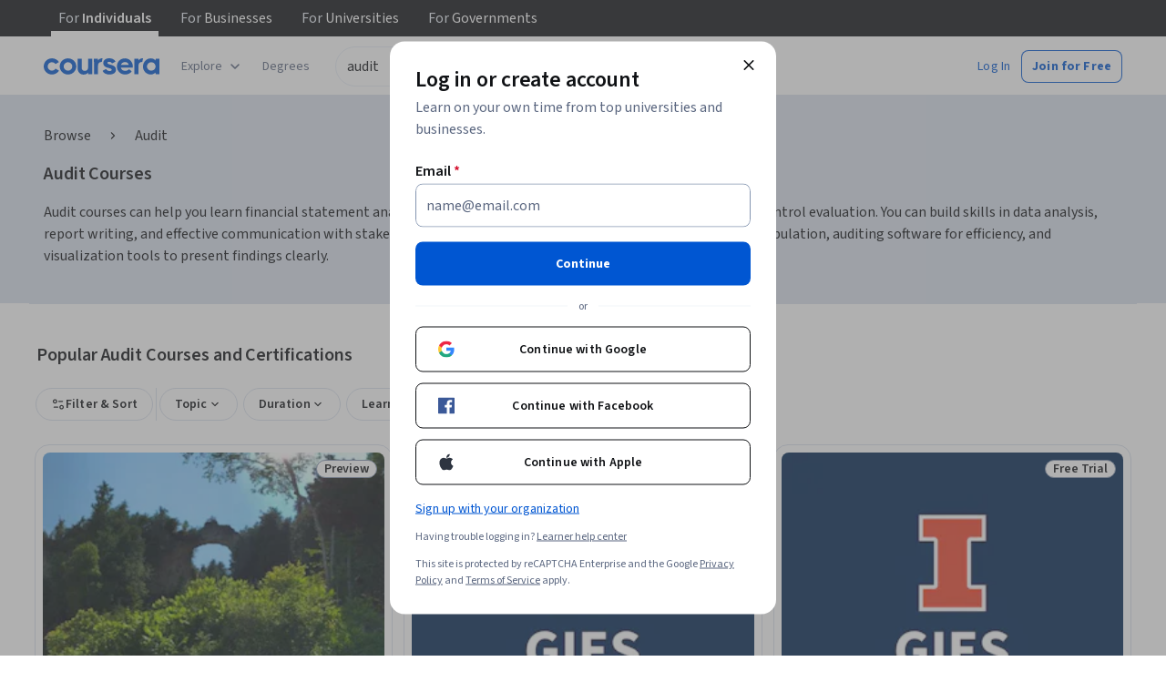

--- FILE ---
content_type: application/javascript
request_url: https://d3njjcbhbojbot.cloudfront.net/webapps/r2-builds/br/seo-entity-page/15.c2c1afb5b188eff2f822.js
body_size: 17390
content:
(window.webpackJsonp=window.webpackJsonp||[]).push([[15],{"5AL5":function(module,exports,e){},FIy7:function(module,exports,e){e("5AL5")},MJI8:function(module,exports,e){e("T1wQ")},T1wQ:function(module,exports,e){},ggIz:function(module,exports,e){e("xba8")},i5U6:function(module,e,n){"use strict";n.r(e);var i,s,a,o,m,r,t,d,c,u,l,b,g,p,h,k,y,f=n("q1tI"),I=n("TGWU"),w=n("vXr1"),v=n("6V7K"),O=n("Jh2F"),q=n("3tO9"),S=n.n(q),N=n("VkAN"),C=n.n(N),T=n("50DI"),D=n.n(T),U=n("u6S6"),x=n.n(U),j=n("OhL7"),E=n("lU33"),P=n("sQ/U"),z=n("6/Gu"),B=n("VbXa"),A=n.n(B),F=n("Gcrz"),M=n("MnCE"),Q=n("+LJP"),H=n("+D3b"),L=n("8Hdl"),V=n("GcKe"),R={business:1095,"computer-science":668,health:471,"social-sciences":401,"physical-science-and-engineering":413,"data-science":425,"arts-and-humanities":338,"language-learning":150,"personal-development":137,"information-technology":145,"math-and-logic":70},J=n("9A5E"),G=n("C3k2"),W=n("ONFI"),X=n.n(W),K=Object(j.c)(i||(i=C()(["\n  color: var(--cds-color-neutral-primary);\n  text-decoration: none;\n\n  &:hover {\n    color: var(--cds-color-grey-400);\n    text-decoration: none;\n  }\n\n  .topic-card-container {\n    height: 74px;\n    width: 200px;\n    box-shadow: 0 2px 4px var(--cds-color-darken-300);\n    border-radius: 2px;\n    transition: all 450ms cubic-bezier(0.23, 1, 0.32, 1) 0ms;\n    overflow: hidden;\n    cursor: pointer;\n\n    &:hover {\n      box-shadow: rgb(31 31 31 / 16%) 0 3px 10px, rgb(31 31 31 / 23%) 0 3px 10px;\n    }\n\n    @media (max-width: 599px) {\n      width: 140px;\n      height: 88px;\n    }\n  }\n\n  .topic-card-image-container {\n    @media (max-width: 599px) {\n      display: none;\n    }\n  }\n\n  .topic-card-label-container {\n    color: var(--cds-color-neutral-primary);\n    padding: 0 10px;\n\n    .topic-name {\n      /* h4bold */\n      font-size: 0.875rem;\n      line-height: 1.25rem;\n      font-family: 'Source Sans Pro', Arial, sans-serif;\n      font-weight: 700;\n    }\n\n    .topic-number {\n      color: var(--cds-color-grey-600);\n\n      /* body2 */\n      font-size: 0.875rem;\n      line-height: 1.25rem;\n      font-family: 'Source Sans Pro', Arial, sans-serif;\n      font-weight: 400;\n    }\n  }\n"]))),Domain_TopicCard=function(e){var n=e.id,i=e.name,s=e.slug,a=e.imageUrl,o=R[s||n];return Object(j.d)(J.a,{className:"rc-TopicCard",css:K,href:"/browse/".concat(n),trackingName:"topic_card"},Object(j.d)(z.a,{className:"topic-card-container",container:!0},Object(j.d)(z.a,{className:"topic-card-image-container",item:!0,xs:4},Object(j.d)(G.a,{src:a,alt:"",maxWidth:68,maxHeight:74,imgParams:{fit:"crop",auto:"format,compress"},disableDpr3SrcSet:!0})),Object(j.d)(z.a,{className:"topic-card-label-container",item:!0,container:!0,alignItems:"center",xs:12,sm:8},Object(j.d)(z.a,{item:!0,xs:12},Object(j.d)("div",{className:"topic-name"},i),o&&Object(j.d)("span",{className:"topic-number"},X()("#{numberOfCourses} courses",{numberOfCourses:o}))))))},Y=n("DPBe"),Z=Object(j.c)(s||(s=C()(["\n  margin: 0 auto 75px;\n  max-width: 885px;\n\n  .other-topics-header {\n    font-family: 'Source Sans Pro', Arial, sans-serif;\n    font-weight: 600;\n    margin-bottom: 1.25rem;\n  }\n\n  .topic-card-grid {\n    background-color: var(--cds-color-neutral-background-primary);\n    margin-bottom: 16px;\n    margin-right: 28px;\n    padding: 0;\n    height: 74px;\n    max-width: 200px;\n\n    &:nth-of-type(4n) {\n      margin-right: 0;\n    }\n  }\n\n  @media (max-width: 915px) {\n    .topic-card-grid {\n      &:nth-of-type(4n) {\n        margin-right: 28px;\n      }\n\n      &:nth-of-type(3n) {\n        margin-right: 0;\n      }\n    }\n  }\n\n  @media (max-width: 687px) {\n    .topic-card-grid {\n      margin-right: 8px;\n      margin-bottom: 8px;\n\n      &:nth-of-type(4n),\n      &:nth-of-type(3n) {\n        margin-right: 8px;\n      }\n    }\n  }\n\n  @media (max-width: 599px) {\n    .topic-card-grid {\n      max-width: 140px;\n      height: 88px;\n    }\n  }\n"]))),ee=function(e){function OtherTopics(){return e.apply(this,arguments)||this}return A()(OtherTopics,e),OtherTopics.prototype.render=function(){var e=this.props,n=e.topicsList,i=e.router.params.domainSlug;if(n.length<1)return null;return Object(j.d)("div",{className:"rc-OtherTopics",css:Z},Object(j.d)(L.a,{className:"other-topics-header",component:"h2",variant:"h2semibold"},X()("Other topics to explore")),Object(j.d)(z.a,{container:!0,role:"list"},n.filter(function(e){return e.slug?e.slug!==i:e.id!==i}).map(function(e){return Object(j.d)(z.a,{className:"topic-card-grid",item:!0,key:e.id,lg:3,md:3,role:"listitem"},function(e){var n=S()(S()({},e),{},{imageUrl:V.c[e.id].url});return Object(j.d)(Domain_TopicCard,n)}(e))})))},OtherTopics}(f.PureComponent),ne={options:function(){return S()(S()({},Object(H.a)({cacheForLoggedOutOnly:!1})),{},{errorPolicy:"all"})},props:function(e){var n,i,s=e.data;return{topicsList:!(null!=s&&s.loading)&&(null==s||null===(n=s.DomainsV1Resource)||void 0===n||null===(i=n.domains)||void 0===i?void 0:i.elements)||[],loading:null==s?void 0:s.loading}}},ie=Object(M.b)(Object(Q.a)(function(e){return{router:e}}),Object(F.c)(Y.a,ne),Object(M.i)("OtherTopicsHOC"))(ee),se=n("J4zp"),ae=n.n(se),oe=n("ZJgU"),me=n("pVnL"),re=n.n(me),te=n("D0K6"),capitalizeSkillName=function(e){return e.split(" ").map(function(e){return e.charAt(0).toUpperCase()+e.substring(1)}).join(" ")},de=(n("ggIz"),function(e){var n=e.skillName,i=e.numberOfTaggedCourses,s=e.skillSearchUrl,a=e.textColor,o=i?" (".concat(i,")"):"";return f.createElement(te.a,{size:"lg",type:"outline",label:"".concat(capitalizeSkillName(n)).concat(o),tag:function(e){return f.createElement(J.a,re()({href:s,trackingName:"top_domain_skill"},e))},rootClassName:"rc-DomainTopSkillPill",style:{color:a||"initial"}})}),ce=n("IDuc"),Domain_DomainTopSkills=function(e){var n=e.skillsList,i=e.domainName,s=e.headerLabel,a=e.subDomainName,o=e.isMobileBrowser,m=e.isEntityPage,r=e.entityPageUrl,t=Object(f.useState)(!1),d=ae()(t,2),c=d[0],u=d[1],l=Object(f.useState)(6),b=ae()(l,2),g=b[0],p=b[1],h=Object(f.useState)(4),k=ae()(h,2),y=k[0],I=k[1];if(!n.length)return null;var onClickShowMore=function(e){e?(u(y+4>=12),I(y+4)):(u(g+6>=12),p(g+6))},renderDomainTopSkill=function(e,n){var i=o?n>=y:n>=g;return f.createElement(z.a,{item:!0,key:n,className:i?"shouldHide":void 0,xs:"auto"},f.createElement(de,e))},w=i;a&&(w=a);var v=o?4:6;return f.createElement(z.a,{container:!0,spacing:16,"data-unit":"domain-top-skills",className:"rc-DomainTopSkills"},f.createElement(z.a,{item:!0},f.createElement(L.a,{"data-unit":"domain-skills-header",className:"domain-skills-header",variant:"h2semibold"},null!=s?s:X()("Skills you can learn in #{domainOrSubDomainName}",{domainOrSubDomainName:w}))),f.createElement(z.a,{item:!0,container:!0,spacing:12},m&&r?n.filter(function(e){return e.skillSearchUrl!==r}).slice(0,12).map(function(e,n){return renderDomainTopSkill(e,n)}):n.slice(0,12).map(function(e,n){return renderDomainTopSkill(e,n)})),n.length>v&&f.createElement(z.a,{item:!0,className:c?"showAllSkills":void 0},f.createElement(oe.a,{"data-unit":"show-more-btn",variant:"ghost",trackingName:"show_more_skills",component:ce.a,onClick:function(){return onClickShowMore(o)},withVisibilityTracking:!1,requireFullyVisible:!1,"aria-label":X()("Show More Skills"),className:"showMoreTrigger"},X()("Show More"))))},ue=n("k4Da"),le=n.n(ue),subDomainSkillsData=function(){return[{domainId:"business",subDomainId:"business-essentials",skillId:"analytics",skillName:X()("analytics"),numberOfTaggedCourses:37,skillSearchUrl:"/courses?query=analytics"},{domainId:"business",subDomainId:"business-essentials",skillId:"presentation",skillName:X()("presentation"),numberOfTaggedCourses:33,skillSearchUrl:"/courses?query=presentation"},{domainId:"business",subDomainId:"business-essentials",skillId:"modeling",skillName:X()("modeling"),numberOfTaggedCourses:29,skillSearchUrl:"/courses?query=modelling"},{domainId:"business",subDomainId:"business-essentials",skillId:"business-analytics",skillName:X()("business analytics"),numberOfTaggedCourses:27,skillSearchUrl:"/courses?query=business%20analytics"},{domainId:"business",subDomainId:"business-essentials",skillId:"language",skillName:X()("language"),numberOfTaggedCourses:26,skillSearchUrl:"/courses?query=language"},{domainId:"business",subDomainId:"business-essentials",skillId:"microsoft-excel",skillName:X()("microsoft excel"),numberOfTaggedCourses:26,skillSearchUrl:"/courses?query=microsoft%20excel"},{domainId:"business",subDomainId:"business-essentials",skillId:"writing",skillName:X()("writing"),numberOfTaggedCourses:26,skillSearchUrl:"/courses?query=writing"},{domainId:"business",subDomainId:"business-essentials",skillId:"speech",skillName:X()("speech"),numberOfTaggedCourses:18,skillSearchUrl:"/courses?query=speech"},{domainId:"business",subDomainId:"business-essentials",skillId:"plan",skillName:X()("plan"),numberOfTaggedCourses:17,skillSearchUrl:"/courses?query=planning"},{domainId:"business",subDomainId:"business-essentials",skillId:"business-communication",skillName:X()("business communication"),numberOfTaggedCourses:16,skillSearchUrl:"/courses?query=business%20communication"},{domainId:"business",subDomainId:"business-essentials",skillId:"decision-making",skillName:X()("decision-making"),numberOfTaggedCourses:16,skillSearchUrl:"/courses?query=decision%20making"},{domainId:"business",subDomainId:"business-essentials",skillId:"leadership",skillName:X()("leadership"),numberOfTaggedCourses:15,skillSearchUrl:"/courses?query=leadership"},{domainId:"business",subDomainId:"business-strategy",skillId:"modeling",skillName:X()("modeling"),numberOfTaggedCourses:25,skillSearchUrl:"/courses?query=modelling"},{domainId:"business",subDomainId:"business-strategy",skillId:"market-economics",skillName:X()("market (economics)"),numberOfTaggedCourses:21,skillSearchUrl:"/courses?query=financial%20market"},{domainId:"business",subDomainId:"business-strategy",skillId:"plan",skillName:X()("plan"),numberOfTaggedCourses:19,skillSearchUrl:"/courses?query=planning"},{domainId:"business",subDomainId:"business-strategy",skillId:"planning",skillName:X()("Planning"),numberOfTaggedCourses:16,skillSearchUrl:"/courses?query=Planning"},{domainId:"business",subDomainId:"business-strategy",skillId:"strategic-management",skillName:X()("strategic management"),numberOfTaggedCourses:16,skillSearchUrl:"/courses?query=strategic%20management"},{domainId:"business",subDomainId:"business-strategy",skillId:"business-model",skillName:X()("business model"),numberOfTaggedCourses:13,skillSearchUrl:"/courses?query=business%20model"},{domainId:"business",subDomainId:"business-strategy",skillId:"operations-management",skillName:X()("operations management"),numberOfTaggedCourses:13,skillSearchUrl:"/courses?query=operations%20management"},{domainId:"business",subDomainId:"business-strategy",skillId:"analytics",skillName:X()("analytics"),numberOfTaggedCourses:12,skillSearchUrl:"/courses?query=analytics"},{domainId:"business",subDomainId:"business-strategy",skillId:"evaluation",skillName:X()("evaluation"),numberOfTaggedCourses:12,skillSearchUrl:"/courses?query=valuation"},{domainId:"business",subDomainId:"business-strategy",skillId:"project-management",skillName:X()("project management"),numberOfTaggedCourses:11,skillSearchUrl:"/courses?query=project%20management"},{domainId:"business",subDomainId:"business-strategy",skillId:"supply-chain",skillName:X()("supply chain"),numberOfTaggedCourses:10,skillSearchUrl:"/courses?query=supply%20chain"},{domainId:"business",subDomainId:"business-strategy",skillId:"decision-making",skillName:X()("decision-making"),numberOfTaggedCourses:9,skillSearchUrl:"/courses?query=decision%20making"},{domainId:"business",subDomainId:"entrepreneurship",skillId:"innovation",skillName:X()("innovation"),numberOfTaggedCourses:38,skillSearchUrl:"/courses?query=innovation"},{domainId:"business",subDomainId:"entrepreneurship",skillId:"modeling",skillName:X()("modeling"),numberOfTaggedCourses:25,skillSearchUrl:"/courses?query=modelling"},{domainId:"business",subDomainId:"entrepreneurship",skillId:"business-model",skillName:X()("business model"),numberOfTaggedCourses:18,skillSearchUrl:"/courses?query=business%20model"},{domainId:"business",subDomainId:"entrepreneurship",skillId:"plan",skillName:X()("plan"),numberOfTaggedCourses:16,skillSearchUrl:"/courses?query=planning"},{domainId:"business",subDomainId:"entrepreneurship",skillId:"investment",skillName:X()("investment"),numberOfTaggedCourses:15,skillSearchUrl:"/courses?query=investment"},{domainId:"business",subDomainId:"entrepreneurship",skillId:"market-economics",skillName:X()("market (economics)"),numberOfTaggedCourses:15,skillSearchUrl:"/courses?query=financial%20market"},{domainId:"business",subDomainId:"entrepreneurship",skillId:"product",skillName:X()("product"),numberOfTaggedCourses:12,skillSearchUrl:"/courses?query=product"},{domainId:"business",subDomainId:"entrepreneurship",skillId:"planning",skillName:X()("Planning"),numberOfTaggedCourses:11,skillSearchUrl:"/courses?query=Planning"},{domainId:"business",subDomainId:"entrepreneurship",skillId:"social-entrepreneurship",skillName:X()("social entrepreneurship"),numberOfTaggedCourses:10,skillSearchUrl:"/courses?query=social%20entrepreneurship"},{domainId:"business",subDomainId:"entrepreneurship",skillId:"strategic-management",skillName:X()("strategic management"),numberOfTaggedCourses:10,skillSearchUrl:"/courses?query=strategic%20management"},{domainId:"business",subDomainId:"entrepreneurship",skillId:"business-plan",skillName:X()("business plan"),numberOfTaggedCourses:9,skillSearchUrl:"/courses?query=business%20plan"},{domainId:"business",subDomainId:"entrepreneurship",skillId:"business-strategy",skillName:X()("Business Strategy"),numberOfTaggedCourses:6,skillSearchUrl:"/courses?query=Business%20Strategy"},{domainId:"business",subDomainId:"finance",skillId:"investment",skillName:X()("investment"),numberOfTaggedCourses:23,skillSearchUrl:"/courses?query=investment"},{domainId:"business",subDomainId:"finance",skillId:"market-economics",skillName:X()("market (economics)"),numberOfTaggedCourses:20,skillSearchUrl:"/courses?query=financial%20market"},{domainId:"business",subDomainId:"finance",skillId:"stock",skillName:X()("stock"),numberOfTaggedCourses:18,skillSearchUrl:"/courses?query=stock%20market"},{domainId:"business",subDomainId:"finance",skillId:"financial-statement",skillName:X()("financial statement"),numberOfTaggedCourses:14,skillSearchUrl:"/courses?query=financial%20statements"},{domainId:"business",subDomainId:"finance",skillId:"financial-accounting",skillName:X()("financial accounting"),numberOfTaggedCourses:13,skillSearchUrl:"/courses?query=financial%20accounting"},{domainId:"business",subDomainId:"finance",skillId:"modeling",skillName:X()("modeling"),numberOfTaggedCourses:13,skillSearchUrl:"/courses?query=modelling"},{domainId:"business",subDomainId:"finance",skillId:"corporate-finance",skillName:X()("corporate finance"),numberOfTaggedCourses:11,skillSearchUrl:"/courses?query=corporate%20finance"},{domainId:"business",subDomainId:"finance",skillId:"financial-analysis",skillName:X()("financial analysis"),numberOfTaggedCourses:11,skillSearchUrl:"/courses?query=financial%20analysis"},{domainId:"business",subDomainId:"finance",skillId:"trading",skillName:X()("trading"),numberOfTaggedCourses:11,skillSearchUrl:"/courses?query=trading"},{domainId:"business",subDomainId:"finance",skillId:"evaluation",skillName:X()("evaluation"),numberOfTaggedCourses:10,skillSearchUrl:"/courses?query=valuation"},{domainId:"business",subDomainId:"finance",skillId:"financial-markets",skillName:X()("financial markets"),numberOfTaggedCourses:10,skillSearchUrl:"/courses?query=financial%20markets"},{domainId:"business",subDomainId:"finance",skillId:"pricing",skillName:X()("pricing"),numberOfTaggedCourses:10,skillSearchUrl:"/courses?query=pricing"},{domainId:"business",subDomainId:"leadership-and-management",skillId:"leadership",skillName:X()("leadership"),numberOfTaggedCourses:53,skillSearchUrl:"/courses?query=leadership"},{domainId:"business",subDomainId:"leadership-and-management",skillId:"project-management",skillName:X()("project management"),numberOfTaggedCourses:30,skillSearchUrl:"/courses?query=project%20management"},{domainId:"business",subDomainId:"leadership-and-management",skillId:"plan",skillName:X()("plan"),numberOfTaggedCourses:25,skillSearchUrl:"/courses?query=planning"},{domainId:"business",subDomainId:"leadership-and-management",skillId:"planning",skillName:X()("Planning"),numberOfTaggedCourses:24,skillSearchUrl:"/courses?query=Planning"},{domainId:"business",subDomainId:"leadership-and-management",skillId:"modeling",skillName:X()("modeling"),numberOfTaggedCourses:17,skillSearchUrl:"/courses?query=modelling"},{domainId:"business",subDomainId:"leadership-and-management",skillId:"analytics",skillName:X()("analytics"),numberOfTaggedCourses:16,skillSearchUrl:"/courses?query=analytics"},{domainId:"business",subDomainId:"leadership-and-management",skillId:"human-resources",skillName:X()("human resources"),numberOfTaggedCourses:16,skillSearchUrl:"/courses?query=human%20resources"},{domainId:"business",subDomainId:"leadership-and-management",skillId:"decision-making",skillName:X()("decision-making"),numberOfTaggedCourses:15,skillSearchUrl:"/courses?query=decision%20making"},{domainId:"business",subDomainId:"leadership-and-management",skillId:"change-management",skillName:X()("change management"),numberOfTaggedCourses:14,skillSearchUrl:"/courses?query=change%20management"},{domainId:"business",subDomainId:"leadership-and-management",skillId:"innovation",skillName:X()("innovation"),numberOfTaggedCourses:14,skillSearchUrl:"/courses?query=innovation"},{domainId:"business",subDomainId:"leadership-and-management",skillId:"negotiation",skillName:X()("negotiation"),numberOfTaggedCourses:14,skillSearchUrl:"/courses?query=negotiation"},{domainId:"business",subDomainId:"leadership-and-management",skillId:"human-resource-management",skillName:X()("human resource management"),numberOfTaggedCourses:13,skillSearchUrl:"/courses?query=human%20resource%20management"},{domainId:"business",subDomainId:"marketing",skillId:"market-economics",skillName:X()("market (economics)"),numberOfTaggedCourses:28,skillSearchUrl:"/courses?query=financial%20market"},{domainId:"business",subDomainId:"marketing",skillId:"social-media",skillName:X()("social media"),numberOfTaggedCourses:15,skillSearchUrl:"/courses?query=social%20media"},{domainId:"business",subDomainId:"marketing",skillId:"marketing-strategy",skillName:X()("marketing strategy"),numberOfTaggedCourses:14,skillSearchUrl:"/courses?query=marketing%20strategy"},{domainId:"business",subDomainId:"marketing",skillId:"analytics",skillName:X()("analytics"),numberOfTaggedCourses:13,skillSearchUrl:"/courses?query=analytics"},{domainId:"business",subDomainId:"marketing",skillId:"brand",skillName:X()("brand"),numberOfTaggedCourses:13,skillSearchUrl:"/courses?query=brand"},{domainId:"business",subDomainId:"marketing",skillId:"digital-marketing",skillName:X()("digital marketing"),numberOfTaggedCourses:13,skillSearchUrl:"/courses?query=digital%20marketing"},{domainId:"business",subDomainId:"marketing",skillId:"marketing-analytics",skillName:X()("marketing analytics"),numberOfTaggedCourses:11,skillSearchUrl:"/courses?query=marketing%20analytics"},{domainId:"business",subDomainId:"marketing",skillId:"plan",skillName:X()("plan"),numberOfTaggedCourses:11,skillSearchUrl:"/courses?query=planning"},{domainId:"business",subDomainId:"marketing",skillId:"advertising",skillName:X()("advertising"),numberOfTaggedCourses:9,skillSearchUrl:"/courses?query=advertising"},{domainId:"business",subDomainId:"marketing",skillId:"modeling",skillName:X()("modeling"),numberOfTaggedCourses:9,skillSearchUrl:"/courses?query=modelling"},{domainId:"business",subDomainId:"marketing",skillId:"social-media-marketing",skillName:X()("social media marketing"),numberOfTaggedCourses:9,skillSearchUrl:"/courses?query=social%20media marketing"},{domainId:"business",subDomainId:"marketing",skillId:"brand-management",skillName:X()("brand management"),numberOfTaggedCourses:7,skillSearchUrl:"/courses?query=brand%20management"},{domainId:"computer-science",subDomainId:"algorithms",skillId:"graphs",skillName:X()("graphs"),numberOfTaggedCourses:22,skillSearchUrl:"/courses?query=graph"},{domainId:"computer-science",subDomainId:"algorithms",skillId:"mathematical-optimization",skillName:X()("mathematical optimization"),numberOfTaggedCourses:21,skillSearchUrl:"/courses?query=mathematical%20optimization"},{domainId:"computer-science",subDomainId:"algorithms",skillId:"computer-program",skillName:X()("computer program"),numberOfTaggedCourses:20,skillSearchUrl:"/courses?query=computer%20programs"},{domainId:"computer-science",subDomainId:"algorithms",skillId:"data-structure",skillName:X()("data structure"),numberOfTaggedCourses:19,skillSearchUrl:"/courses?query=data%20structure"},{domainId:"computer-science",subDomainId:"algorithms",skillId:"problem-solving",skillName:X()("problem solving"),numberOfTaggedCourses:19,skillSearchUrl:"/courses?query=problem%20solving"},{domainId:"computer-science",subDomainId:"algorithms",skillId:"algebra",skillName:X()("algebra"),numberOfTaggedCourses:12,skillSearchUrl:"/courses?query=algebra"},{domainId:"computer-science",subDomainId:"algorithms",skillId:"computer-vision",skillName:X()("computer vision"),numberOfTaggedCourses:10,skillSearchUrl:"/courses?query=computer%20vision"},{domainId:"computer-science",subDomainId:"algorithms",skillId:"discrete-mathematics",skillName:X()("discrete mathematics"),numberOfTaggedCourses:10,skillSearchUrl:"/courses?query=discrete%20mathematics"},{domainId:"computer-science",subDomainId:"algorithms",skillId:"graph-theory",skillName:X()("graph theory"),numberOfTaggedCourses:10,skillSearchUrl:"/courses?query=graph%20theory"},{domainId:"computer-science",subDomainId:"algorithms",skillId:"image-processing",skillName:X()("image processing"),numberOfTaggedCourses:10,skillSearchUrl:"/courses?query=image%20processing"},{domainId:"computer-science",subDomainId:"algorithms",skillId:"linear-algebra",skillName:X()("linear algebra"),numberOfTaggedCourses:10,skillSearchUrl:"/courses?query=linear%20algebra"},{domainId:"computer-science",subDomainId:"algorithms",skillId:"reinforcement-learning",skillName:X()("reinforcement learning"),numberOfTaggedCourses:10,skillSearchUrl:"/courses?query=reinforcement%20learning"},{domainId:"computer-science",subDomainId:"computer-security-and-networks",skillId:"computer-security",skillName:X()("cybersecurity"),numberOfTaggedCourses:33,skillSearchUrl:"/courses?query=cybersecurity"},{domainId:"computer-science",subDomainId:"computer-security-and-networks",skillId:"google",skillName:X()("google"),numberOfTaggedCourses:25,skillSearchUrl:"/courses?query=google"},{domainId:"computer-science",subDomainId:"computer-security-and-networks",skillId:"google-cloud-platform",skillName:X()("google cloud platform"),numberOfTaggedCourses:17,skillSearchUrl:"/courses?query=google%20cloud%20platform"},{domainId:"computer-science",subDomainId:"computer-security-and-networks",skillId:"internet",skillName:X()("internet"),numberOfTaggedCourses:17,skillSearchUrl:"/courses?query=internet"},{domainId:"computer-science",subDomainId:"computer-security-and-networks",skillId:"cryptography",skillName:X()("cryptography"),numberOfTaggedCourses:16,skillSearchUrl:"/courses?query=cryptography"},{domainId:"computer-science",subDomainId:"computer-security-and-networks",skillId:"network-security",skillName:X()("network security"),numberOfTaggedCourses:16,skillSearchUrl:"/courses?query=network%20security"},{domainId:"computer-science",subDomainId:"computer-security-and-networks",skillId:"linux",skillName:X()("linux"),numberOfTaggedCourses:12,skillSearchUrl:"/courses?query=linux"},{domainId:"computer-science",subDomainId:"computer-security-and-networks",skillId:"software-testing",skillName:X()("software testing"),numberOfTaggedCourses:12,skillSearchUrl:"/courses?query=software%20testing"},{domainId:"computer-science",subDomainId:"computer-security-and-networks",skillId:"information-security",skillName:X()("information security"),numberOfTaggedCourses:10,skillSearchUrl:"/courses?query=information%20security"},{domainId:"computer-science",subDomainId:"computer-security-and-networks",skillId:"application-programming-interfaces",skillName:X()("application programming interfaces"),numberOfTaggedCourses:8,skillSearchUrl:"/courses?query=api"},{domainId:"computer-science",subDomainId:"computer-security-and-networks",skillId:"kubernetes",skillName:X()("kubernetes"),numberOfTaggedCourses:8,skillSearchUrl:"/courses?query=kubernetes"},{domainId:"computer-science",subDomainId:"computer-security-and-networks",skillId:"web",skillName:X()("web"),numberOfTaggedCourses:8,skillSearchUrl:"/courses?query=web"},{domainId:"computer-science",subDomainId:"design-and-product",skillId:"user-interface",skillName:X()("user interface"),numberOfTaggedCourses:18,skillSearchUrl:"/courses?query=user%20interface"},{domainId:"computer-science",subDomainId:"design-and-product",skillId:"user-experience",skillName:X()("user experience"),numberOfTaggedCourses:16,skillSearchUrl:"/courses?query=user%20experience"},{domainId:"computer-science",subDomainId:"design-and-product",skillId:"software-testing",skillName:X()("software testing"),numberOfTaggedCourses:13,skillSearchUrl:"/courses?query=software%20testing"},{domainId:"computer-science",subDomainId:"design-and-product",skillId:"game-design",skillName:X()("game design"),numberOfTaggedCourses:11,skillSearchUrl:"/courses?query=game%20design"},{domainId:"computer-science",subDomainId:"design-and-product",skillId:"agile-software-development",skillName:X()("agile software development"),numberOfTaggedCourses:10,skillSearchUrl:"/courses?query=agile%20development"},{domainId:"computer-science",subDomainId:"design-and-product",skillId:"graphics",skillName:X()("graphics"),numberOfTaggedCourses:10,skillSearchUrl:"/courses?query=graphics"},{domainId:"computer-science",subDomainId:"design-and-product",skillId:"virtual-reality",skillName:X()("virtual reality"),numberOfTaggedCourses:9,skillSearchUrl:"/courses?query=virtual%20reality"},{domainId:"computer-science",subDomainId:"design-and-product",skillId:"design-thinking",skillName:X()("design thinking"),numberOfTaggedCourses:8,skillSearchUrl:"/courses?query=design%20thinking"},{domainId:"computer-science",subDomainId:"design-and-product",skillId:"web",skillName:X()("web"),numberOfTaggedCourses:8,skillSearchUrl:"/courses?query=web"},{domainId:"computer-science",subDomainId:"design-and-product",skillId:"video-game-development",skillName:X()("video game development"),numberOfTaggedCourses:7,skillSearchUrl:"/courses?query=video%20game"},{domainId:"computer-science",subDomainId:"design-and-product",skillId:"web-design",skillName:X()("web design"),numberOfTaggedCourses:7,skillSearchUrl:"/courses?query=web%20design"},{domainId:"computer-science",subDomainId:"design-and-product",skillId:"adobe-photoshop",skillName:X()("adobe photoshop"),numberOfTaggedCourses:6,skillSearchUrl:"/courses?query=photoshop"},{domainId:"computer-science",subDomainId:"mobile-and-web-development",skillId:"web",skillName:X()("web"),numberOfTaggedCourses:13,skillSearchUrl:"/courses?query=web"},{domainId:"computer-science",subDomainId:"mobile-and-web-development",skillId:"mobile-app",skillName:X()("mobile app"),numberOfTaggedCourses:9,skillSearchUrl:"/courses?query=mobile%20app"},{domainId:"computer-science",subDomainId:"mobile-and-web-development",skillId:"javascript",skillName:X()("javascript"),numberOfTaggedCourses:8,skillSearchUrl:"/courses?query=javascript"},{domainId:"computer-science",subDomainId:"mobile-and-web-development",skillId:"mobile-application-development",skillName:X()("mobile application development"),numberOfTaggedCourses:8,skillSearchUrl:"/courses?query=mobile%20application%20development"},{domainId:"computer-science",subDomainId:"mobile-and-web-development",skillId:"web-development",skillName:X()("web development"),numberOfTaggedCourses:8,skillSearchUrl:"/courses?query=web%20development"},{domainId:"computer-science",subDomainId:"mobile-and-web-development",skillId:"android-software-development",skillName:X()("android software development"),numberOfTaggedCourses:7,skillSearchUrl:"/courses?query=android%20software%20development"},{domainId:"computer-science",subDomainId:"mobile-and-web-development",skillId:"cascading-style-sheets",skillName:X()("CSS"),numberOfTaggedCourses:6,skillSearchUrl:"/courses?query=CSS"},{domainId:"computer-science",subDomainId:"mobile-and-web-development",skillId:"programming-language",skillName:X()("programming language"),numberOfTaggedCourses:6,skillSearchUrl:"/courses?query=programming%20languages"},{domainId:"computer-science",subDomainId:"mobile-and-web-development",skillId:"web-application",skillName:X()("web application"),numberOfTaggedCourses:6,skillSearchUrl:"/courses?query=web%20application"},{domainId:"computer-science",subDomainId:"mobile-and-web-development",skillId:"android-studio",skillName:X()("android studio"),numberOfTaggedCourses:5,skillSearchUrl:"/courses?query=android%20studio"},{domainId:"computer-science",subDomainId:"mobile-and-web-development",skillId:"angularjs",skillName:X()("angularjs"),numberOfTaggedCourses:5,skillSearchUrl:"/courses?query=angularjs"},{domainId:"computer-science",subDomainId:"mobile-and-web-development",skillId:"computer-program",skillName:X()("computer program"),numberOfTaggedCourses:5,skillSearchUrl:"/courses?query=computer%20programs"},{domainId:"computer-science",subDomainId:"software-development",skillId:"programming-language",skillName:X()("programming language"),numberOfTaggedCourses:34,skillSearchUrl:"/courses?query=programming%20languages"},{domainId:"computer-science",subDomainId:"software-development",skillId:"google",skillName:X()("google"),numberOfTaggedCourses:25,skillSearchUrl:"/courses?query=google"},{domainId:"computer-science",subDomainId:"software-development",skillId:"computer-program",skillName:X()("computer program"),numberOfTaggedCourses:21,skillSearchUrl:"/courses?query=computer%20programs"},{domainId:"computer-science",subDomainId:"software-development",skillId:"software-testing",skillName:X()("software testing"),numberOfTaggedCourses:21,skillSearchUrl:"/courses?query=software%20testing"},{domainId:"computer-science",subDomainId:"software-development",skillId:"web",skillName:X()("web"),numberOfTaggedCourses:19,skillSearchUrl:"/courses?query=web"},{domainId:"computer-science",subDomainId:"software-development",skillId:"google-cloud-platform",skillName:X()("google cloud platform"),numberOfTaggedCourses:18,skillSearchUrl:"/courses?query=google%20cloud%20platform"},{domainId:"computer-science",subDomainId:"software-development",skillId:"application-programming-interfaces",skillName:X()("application programming interfaces"),numberOfTaggedCourses:17,skillSearchUrl:"/courses?query=api"},{domainId:"computer-science",subDomainId:"software-development",skillId:"data-structure",skillName:X()("data structure"),numberOfTaggedCourses:16,skillSearchUrl:"/courses?query=data%20structure"},{domainId:"computer-science",subDomainId:"software-development",skillId:"problem-solving",skillName:X()("problem solving"),numberOfTaggedCourses:14,skillSearchUrl:"/courses?query=problem%20solving"},{domainId:"computer-science",subDomainId:"software-development",skillId:"object-oriented-programming",skillName:X()("object-oriented programming"),numberOfTaggedCourses:13,skillSearchUrl:"/courses?query=object%20oriented%20design"},{domainId:"computer-science",subDomainId:"software-development",skillId:"kubernetes",skillName:X()("kubernetes"),numberOfTaggedCourses:10,skillSearchUrl:"/courses?query=kubernetes"},{domainId:"computer-science",subDomainId:"software-development",skillId:"list-and-label",skillName:X()("list & label"),numberOfTaggedCourses:10,skillSearchUrl:"/courses?query=list%20%26%20label"},{domainId:"data-science",subDomainId:"data-analysis",skillId:"analytics",skillName:X()("analytics"),numberOfTaggedCourses:85,skillSearchUrl:"/courses?query=analytics"},{domainId:"data-science",subDomainId:"data-analysis",skillId:"big-data",skillName:X()("big data"),numberOfTaggedCourses:64,skillSearchUrl:"/courses?query=big%20data"},{domainId:"data-science",subDomainId:"data-analysis",skillId:"python-programming-language",skillName:X()("python programming"),numberOfTaggedCourses:47,skillSearchUrl:"/courses?query=python%20programming"},{domainId:"data-science",subDomainId:"data-analysis",skillId:"business-analytics",skillName:X()("business analytics"),numberOfTaggedCourses:40,skillSearchUrl:"/courses?query=business%20analytics"},{domainId:"data-science",subDomainId:"data-analysis",skillId:"r-programming-language",skillName:X()("r programming"),numberOfTaggedCourses:37,skillSearchUrl:"/courses?query=r%20programming"},{domainId:"data-science",subDomainId:"data-analysis",skillId:"statistical-analysis",skillName:X()("statistical analysis"),numberOfTaggedCourses:36,skillSearchUrl:"/courses?query=statistical%20analysis"},{domainId:"data-science",subDomainId:"data-analysis",skillId:"sql",skillName:X()("sql"),numberOfTaggedCourses:33,skillSearchUrl:"/courses?query=sql"},{domainId:"data-science",subDomainId:"data-analysis",skillId:"data-model",skillName:X()("data model"),numberOfTaggedCourses:29,skillSearchUrl:"/courses?query=data%20modeling"},{domainId:"data-science",subDomainId:"data-analysis",skillId:"data-mining",skillName:X()("data mining"),numberOfTaggedCourses:27,skillSearchUrl:"/courses?query=data%20mining"},{domainId:"data-science",subDomainId:"data-analysis",skillId:"exploratory-data-analysis",skillName:X()("exploratory data analysis"),numberOfTaggedCourses:26,skillSearchUrl:"/courses?query=exploratory%20data%20analysis"},{domainId:"data-science",subDomainId:"data-analysis",skillId:"data-modeling",skillName:X()("data modeling"),numberOfTaggedCourses:21,skillSearchUrl:"/courses?query=data%20modeling"},{domainId:"data-science",subDomainId:"data-analysis",skillId:"data-manipulation",skillName:X()("data manipulation"),numberOfTaggedCourses:20,skillSearchUrl:"/courses?query=data%20manipulation"},{domainId:"data-science",subDomainId:"machine-learning",skillId:"python-programming-language",skillName:X()("python programming"),numberOfTaggedCourses:33,skillSearchUrl:"/courses?query=python%20programming"},{domainId:"data-science",subDomainId:"machine-learning",skillId:"tensorflow",skillName:X()("tensorflow"),numberOfTaggedCourses:32,skillSearchUrl:"/courses?query=tensorflow"},{domainId:"data-science",subDomainId:"machine-learning",skillId:"deep-learning",skillName:X()("deep learning"),numberOfTaggedCourses:30,skillSearchUrl:"/courses?query=deep%20learning"},{domainId:"data-science",subDomainId:"machine-learning",skillId:"artificial-neural-network",skillName:X()("artificial neural network"),numberOfTaggedCourses:24,skillSearchUrl:"/courses?query=artificial%20neural%20network"},{domainId:"data-science",subDomainId:"machine-learning",skillId:"big-data",skillName:X()("big data"),numberOfTaggedCourses:18,skillSearchUrl:"/courses?query=big%20data"},{domainId:"data-science",subDomainId:"machine-learning",skillId:"statistical-classification",skillName:X()("statistical classification"),numberOfTaggedCourses:17,skillSearchUrl:"/courses?query=statistical%20classification"},{domainId:"data-science",subDomainId:"machine-learning",skillId:"reinforcement-learning",skillName:X()("reinforcement learning"),numberOfTaggedCourses:13,skillSearchUrl:"/courses?query=reinforcement%20learning"},{domainId:"data-science",subDomainId:"machine-learning",skillId:"algebra",skillName:X()("algebra"),numberOfTaggedCourses:10,skillSearchUrl:"/courses?query=algebra"},{domainId:"data-science",subDomainId:"machine-learning",skillId:"bayesian",skillName:X()("bayesian"),numberOfTaggedCourses:10,skillSearchUrl:"/courses?query=bayesian"},{domainId:"data-science",subDomainId:"machine-learning",skillId:"linear-algebra",skillName:X()("linear algebra"),numberOfTaggedCourses:10,skillSearchUrl:"/courses?query=linear%20algebra"},{domainId:"data-science",subDomainId:"machine-learning",skillId:"linear-regression",skillName:X()("linear regression"),numberOfTaggedCourses:9,skillSearchUrl:"/courses?query=linear%20regression"},{domainId:"data-science",subDomainId:"machine-learning",skillId:"numpy",skillName:X()("numpy"),numberOfTaggedCourses:9,skillSearchUrl:"/courses?query=numpy"},{domainId:"data-science",subDomainId:"probability-and-statistics",skillId:"r-programming-language",skillName:X()("r programming"),numberOfTaggedCourses:19,skillSearchUrl:"/courses?query=r%20programming"},{domainId:"data-science",subDomainId:"probability-and-statistics",skillId:"inference",skillName:X()("inference"),numberOfTaggedCourses:16,skillSearchUrl:"/courses?query=statistical%20inference"},{domainId:"data-science",subDomainId:"probability-and-statistics",skillId:"linear-regression",skillName:X()("linear regression"),numberOfTaggedCourses:12,skillSearchUrl:"/courses?query=linear%20regression"},{domainId:"data-science",subDomainId:"probability-and-statistics",skillId:"statistical-analysis",skillName:X()("statistical analysis"),numberOfTaggedCourses:12,skillSearchUrl:"/courses?query=statistical%20analysis"},{domainId:"data-science",subDomainId:"probability-and-statistics",skillId:"statistical-inference",skillName:X()("statistical inference"),numberOfTaggedCourses:11,skillSearchUrl:"/courses?query=statistical%20inference"},{domainId:"data-science",subDomainId:"probability-and-statistics",skillId:"regression-analysis",skillName:X()("regression analysis"),numberOfTaggedCourses:10,skillSearchUrl:"/courses?query=regression%20analysis"},{domainId:"data-science",subDomainId:"probability-and-statistics",skillId:"biostatistics",skillName:X()("biostatistics"),numberOfTaggedCourses:9,skillSearchUrl:"/courses?query=biostatistics"},{domainId:"data-science",subDomainId:"probability-and-statistics",skillId:"bayesian",skillName:X()("bayesian"),numberOfTaggedCourses:7,skillSearchUrl:"/courses?query=bayesian"},{domainId:"data-science",subDomainId:"probability-and-statistics",skillId:"logistic-regression",skillName:X()("logistic regression"),numberOfTaggedCourses:7,skillSearchUrl:"/courses?query=logistic%20regression"},{domainId:"data-science",subDomainId:"probability-and-statistics",skillId:"probability-distribution",skillName:X()("probability distribution"),numberOfTaggedCourses:7,skillSearchUrl:"/courses?query=probability%20distribution"},{domainId:"data-science",subDomainId:"probability-and-statistics",skillId:"bayesian-statistics",skillName:X()("bayesian statistics"),numberOfTaggedCourses:6,skillSearchUrl:"/courses?query=bayesian%20statistics"},{domainId:"data-science",subDomainId:"probability-and-statistics",skillId:"medical-statistics",skillName:X()("medical statistics"),numberOfTaggedCourses:6,skillSearchUrl:"/courses?query=medical%20statistics"},{domainId:"information-technology",subDomainId:"cloud-computing",skillId:"google",skillName:X()("google"),numberOfTaggedCourses:31,skillSearchUrl:"/courses?query=google"},{domainId:"information-technology",subDomainId:"cloud-computing",skillId:"google-cloud-platform",skillName:X()("google cloud platform"),numberOfTaggedCourses:30,skillSearchUrl:"/courses?query=google%20cloud%20platform"},{domainId:"information-technology",subDomainId:"cloud-computing",skillId:"kubernetes",skillName:X()("kubernetes"),numberOfTaggedCourses:12,skillSearchUrl:"/courses?query=kubernetes"},{domainId:"information-technology",subDomainId:"cloud-computing",skillId:"application-programming-interfaces",skillName:X()("application programming interfaces"),numberOfTaggedCourses:10,skillSearchUrl:"/courses?query=api"},{domainId:"information-technology",subDomainId:"cloud-computing",skillId:"microservices",skillName:X()("microservices"),numberOfTaggedCourses:7,skillSearchUrl:"/courses?query=microservices"},{domainId:"information-technology",subDomainId:"cloud-computing",skillId:"internet-of-things",skillName:X()("internet of things"),numberOfTaggedCourses:6,skillSearchUrl:"/courses?query=internet%20of%20things"},{domainId:"information-technology",subDomainId:"cloud-computing",skillId:"cloud-computing-security",skillName:X()("cloud computing security"),numberOfTaggedCourses:5,skillSearchUrl:"/courses?query=cloud%20computing%20security"},{domainId:"information-technology",subDomainId:"cloud-computing",skillId:"linux",skillName:X()("linux"),numberOfTaggedCourses:4,skillSearchUrl:"/courses?query=linux"},{domainId:"information-technology",subDomainId:"cloud-computing",skillId:"statistical-classification",skillName:X()("statistical classification"),numberOfTaggedCourses:4,skillSearchUrl:"/courses?query=statistical%20classification"},{domainId:"information-technology",subDomainId:"cloud-computing",skillId:"web",skillName:X()("web"),numberOfTaggedCourses:4,skillSearchUrl:"/courses?query=web"},{domainId:"information-technology",subDomainId:"cloud-computing",skillId:"computer-security",skillName:X()("cybersecurity"),numberOfTaggedCourses:3,skillSearchUrl:"/courses?query=cybersecurity"},{domainId:"information-technology",subDomainId:"cloud-computing",skillId:"cryptography",skillName:X()("cryptography"),numberOfTaggedCourses:3,skillSearchUrl:"/courses?query=cryptography"},{domainId:"information-technology",subDomainId:"data-management",skillId:"google",skillName:X()("google"),numberOfTaggedCourses:4,skillSearchUrl:"/courses?query=google"},{domainId:"information-technology",subDomainId:"data-management",skillId:"google-cloud-platform",skillName:X()("google cloud platform"),numberOfTaggedCourses:4,skillSearchUrl:"/courses?query=google%20cloud%20platform"},{domainId:"information-technology",subDomainId:"data-management",skillId:"application-programming-interfaces",skillName:X()("application programming interfaces"),numberOfTaggedCourses:2,skillSearchUrl:"/courses?query=api"},{domainId:"information-technology",subDomainId:"data-management",skillId:"mongodb",skillName:X()("mongodb"),numberOfTaggedCourses:2,skillSearchUrl:"/courses?query=mongodb"},{domainId:"information-technology",subDomainId:"data-management",skillId:"apache-hadoop",skillName:X()("apache hadoop"),numberOfTaggedCourses:1,skillSearchUrl:"/courses?query=apache%20hadoop"},{domainId:"information-technology",subDomainId:"data-management",skillId:"applied-machine-learning",skillName:X()("applied machine learning"),numberOfTaggedCourses:1,skillSearchUrl:"/courses?query=applied%20machine%20learning"},{domainId:"information-technology",subDomainId:"data-management",skillId:"arrays",skillName:X()("arrays"),numberOfTaggedCourses:1,skillSearchUrl:"/courses?query=arrays"},{domainId:"information-technology",subDomainId:"data-management",skillId:"cascading-style-sheets",skillName:X()("CSS"),numberOfTaggedCourses:1,skillSearchUrl:"/courses?query=CSS"},{domainId:"information-technology",subDomainId:"data-management",skillId:"cluster-analysis",skillName:X()("cluster analysis"),numberOfTaggedCourses:1,skillSearchUrl:"/courses?query=cluster%20analysis"},{domainId:"information-technology",subDomainId:"data-management",skillId:"data-structure",skillName:X()("data structure"),numberOfTaggedCourses:1,skillSearchUrl:"/courses?query=data%20structure"},{domainId:"information-technology",subDomainId:"data-management",skillId:"e-commerce",skillName:X()("e-commerce"),numberOfTaggedCourses:1,skillSearchUrl:"/courses?query=e-commerce"},{domainId:"information-technology",subDomainId:"data-management",skillId:"graphics",skillName:X()("graphics"),numberOfTaggedCourses:1,skillSearchUrl:"/courses?query=graphics"},{domainId:"information-technology",subDomainId:"networking",skillId:"internet",skillName:X()("internet"),numberOfTaggedCourses:7,skillSearchUrl:"/courses?query=internet"},{domainId:"information-technology",subDomainId:"networking",skillId:"cisco",skillName:X()("Cisco"),numberOfTaggedCourses:5,skillSearchUrl:"/courses?query=Cisco"},{domainId:"information-technology",subDomainId:"networking",skillId:"internet-protocol-suite",skillName:X()("internet protocol suite"),numberOfTaggedCourses:5,skillSearchUrl:"/courses?query=internet%20protocol%20suite"},{domainId:"information-technology",subDomainId:"networking",skillId:"google",skillName:X()("google"),numberOfTaggedCourses:4,skillSearchUrl:"/courses?query=google"},{domainId:"information-technology",subDomainId:"networking",skillId:"network-analysis",skillName:X()("network analysis"),numberOfTaggedCourses:3,skillSearchUrl:"/courses?query=network%20analysis"},{domainId:"information-technology",subDomainId:"networking",skillId:"network-security",skillName:X()("network security"),numberOfTaggedCourses:3,skillSearchUrl:"/courses?query=network%20security"},{domainId:"information-technology",subDomainId:"networking",skillId:"wireless",skillName:X()("wireless"),numberOfTaggedCourses:3,skillSearchUrl:"/courses?query=wireless"},{domainId:"information-technology",subDomainId:"networking",skillId:"google-cloud-platform",skillName:X()("google cloud platform"),numberOfTaggedCourses:2,skillSearchUrl:"/courses?query=google%20cloud%20platform"},{domainId:"information-technology",subDomainId:"networking",skillId:"internet-of-things",skillName:X()("internet of things"),numberOfTaggedCourses:2,skillSearchUrl:"/courses?query=internet%20of%20things"},{domainId:"information-technology",subDomainId:"networking",skillId:"software-testing",skillName:X()("software testing"),numberOfTaggedCourses:2,skillSearchUrl:"/courses?query=software%20testing"},{domainId:"information-technology",subDomainId:"networking",skillId:"cloud-computing-security",skillName:X()("cloud computing security"),numberOfTaggedCourses:1,skillSearchUrl:"/courses?query=cloud%20computing%20security"},{domainId:"information-technology",subDomainId:"networking",skillId:"computer-security",skillName:X()("cybersecurity"),numberOfTaggedCourses:1,skillSearchUrl:"/courses?query=cybersecurity"},{domainId:"information-technology",subDomainId:"security",skillId:"computer-security",skillName:X()("cybersecurity"),numberOfTaggedCourses:14,skillSearchUrl:"/courses?query=cybersecurity"},{domainId:"information-technology",subDomainId:"security",skillId:"information-security",skillName:X()("information security"),numberOfTaggedCourses:7,skillSearchUrl:"/courses?query=information%20security"},{domainId:"information-technology",subDomainId:"security",skillId:"linux",skillName:X()("linux"),numberOfTaggedCourses:4,skillSearchUrl:"/courses?query=linux"},{domainId:"information-technology",subDomainId:"security",skillId:"network-security",skillName:X()("network security"),numberOfTaggedCourses:4,skillSearchUrl:"/courses?query=network%20security"},{domainId:"information-technology",subDomainId:"security",skillId:"cryptography",skillName:X()("cryptography"),numberOfTaggedCourses:3,skillSearchUrl:"/courses?query=cryptography"},{domainId:"information-technology",subDomainId:"security",skillId:"penetration-test",skillName:X()("penetration test"),numberOfTaggedCourses:3,skillSearchUrl:"/courses?query=pen%20testing"},{domainId:"information-technology",subDomainId:"security",skillId:"privacy",skillName:X()("privacy"),numberOfTaggedCourses:3,skillSearchUrl:"/courses?query=privacy"},{domainId:"information-technology",subDomainId:"security",skillId:"risk-assessment",skillName:X()("risk assessment"),numberOfTaggedCourses:3,skillSearchUrl:"/courses?query=risk%20assessment"},{domainId:"information-technology",subDomainId:"security",skillId:"software-testing",skillName:X()("software testing"),numberOfTaggedCourses:3,skillSearchUrl:"/courses?query=software%20testing"},{domainId:"information-technology",subDomainId:"security",skillId:"google",skillName:X()("google"),numberOfTaggedCourses:2,skillSearchUrl:"/courses?query=google"},{domainId:"information-technology",subDomainId:"security",skillId:"list-and-label",skillName:X()("list & label"),numberOfTaggedCourses:2,skillSearchUrl:"/courses?query=list%20%26%20label"},{domainId:"information-technology",subDomainId:"security",skillId:"wireless",skillName:X()("wireless"),numberOfTaggedCourses:2,skillSearchUrl:"/courses?query=wireless"},{domainId:"information-technology",subDomainId:"support-and-operations",skillId:"google",skillName:X()("google"),numberOfTaggedCourses:8,skillSearchUrl:"/courses?query=google"},{domainId:"information-technology",subDomainId:"support-and-operations",skillId:"linux",skillName:X()("linux"),numberOfTaggedCourses:6,skillSearchUrl:"/courses?query=linux"},{domainId:"information-technology",subDomainId:"support-and-operations",skillId:"software-testing",skillName:X()("software testing"),numberOfTaggedCourses:5,skillSearchUrl:"/courses?query=software%20testing"},{domainId:"information-technology",subDomainId:"support-and-operations",skillId:"internet",skillName:X()("internet"),numberOfTaggedCourses:4,skillSearchUrl:"/courses?query=internet"},{domainId:"information-technology",subDomainId:"support-and-operations",skillId:"problem-solving",skillName:X()("problem solving"),numberOfTaggedCourses:4,skillSearchUrl:"/courses?query=problem%20solving"},{domainId:"information-technology",subDomainId:"support-and-operations",skillId:"application-programming-interfaces",skillName:X()("application programming interfaces"),numberOfTaggedCourses:3,skillSearchUrl:"/courses?query=api"},{domainId:"information-technology",subDomainId:"support-and-operations",skillId:"computer-security",skillName:X()("cybersecurity"),numberOfTaggedCourses:3,skillSearchUrl:"/courses?query=cybersecurity"},{domainId:"information-technology",subDomainId:"support-and-operations",skillId:"software-project-management",skillName:X()("software project management"),numberOfTaggedCourses:3,skillSearchUrl:"/courses?query=software%20project%20management"},{domainId:"information-technology",subDomainId:"support-and-operations",skillId:"web",skillName:X()("web"),numberOfTaggedCourses:3,skillSearchUrl:"/courses?query=web"},{domainId:"information-technology",subDomainId:"support-and-operations",skillId:"bash-unix-shell",skillName:X()("bash (unix shell)"),numberOfTaggedCourses:2,skillSearchUrl:"/courses?query=bash%20script"},{domainId:"information-technology",subDomainId:"support-and-operations",skillId:"computer-program",skillName:X()("computer program"),numberOfTaggedCourses:2,skillSearchUrl:"/courses?query=computer%20programs"},{domainId:"information-technology",subDomainId:"support-and-operations",skillId:"list-and-label",skillName:X()("list & label"),numberOfTaggedCourses:2,skillSearchUrl:"/courses?query=list%20%26%20label"}]},be=n("99Bt"),ge=n("M55E"),pe=n.n(ge),he=n("f2vG"),ke=function(e){function BrowseEntityFAQSchemaMarkup(){for(var n,i=arguments.length,s=new Array(i),a=0;a<i;a++)s[a]=arguments[a];return(n=e.call.apply(e,[this].concat(s))||this).getHtmlMarkupFromConverter=function(e){return n.markdownToHtmlConverter.makeHtml(e)},n.markdownToHtmlConverter=new pe.a.Converter,n.generateBrowseEntityFAQMarkup=function(){var e=n.props.faqs;return e&&0!==e.length?e.filter(function(e){return!!e}).map(function(e){var i=e.question,s=e.answer;return{"@type":"Question",name:n.getHtmlMarkupFromConverter(i),acceptedAnswer:{"@type":"Answer",text:n.getHtmlMarkupFromConverter(s)}}}):null},n}return A()(BrowseEntityFAQSchemaMarkup,e),BrowseEntityFAQSchemaMarkup.prototype.render=function(){var e=this.props,n=e.isEntityPage,i=e.faqs,s=e.rootClassName;if(!i||0===i.length)return null;var a={"@context":"http://schema.org","@type":"FAQPage",mainEntity:this.generateBrowseEntityFAQMarkup()},o=s||(n?"rc-EntityPageFAQSchemaMarkup":"rc-BrowseFAQSchemaMarkup");return f.createElement("div",{className:o},f.createElement("div",{dangerouslySetInnerHTML:{__html:'\n        <script type="application/ld+json">\n          '.concat(JSON.stringify(Object(he.a)(a)),"\n        <\/script>\n      ")}}))},BrowseEntityFAQSchemaMarkup}(f.Component),ye=ke,fe=n("zMc8"),Ie=n("jGbM"),we=n("zXDh"),ve=n("VVgC"),Oe=Object(fe.a)(a||(a=C()(["#graphql\n  query BrowseFAQQuery(\n    $preview: Boolean!\n    $contentfulPageId: String!\n    $pageTypeSlug: String!\n    $locale: String!\n    $domainSlug: String\n  ) {\n    browseEntityPageCollection(\n      preview: $preview\n      locale: $locale\n      where: { slug: $contentfulPageId, pageTypeSlug: $pageTypeSlug, domainSlug: $domainSlug }\n    ) {\n      items {\n        domainSlug\n        subdomainSlug\n        slug\n        faqsCollection {\n          items {\n            sectionName\n            question\n            answer\n          }\n        }\n      }\n    }\n  }\n"]))),qe=Object(fe.a)(o||(o=C()(["#graphql\n  query BrowseEntityFAQQuery($preview: Boolean!, $contentfulPageId: String!, $pageTypeSlug: String!, $locale: String!) {\n    browseEntityPageCollection(\n      preview: $preview\n      locale: $locale\n      where: { slug: $contentfulPageId, pageTypeSlug: $pageTypeSlug }\n    ) {\n      items {\n        slug\n        faqsCollection {\n          items {\n            sectionName\n            question\n            answer\n          }\n        }\n      }\n    }\n  }\n"]))),Se={options:function(e){var n=e.isPreview;return{context:Object(ve.c)(n)}},props:function(e){var n,i,s=e.data,a=null==s||null===(n=s.browseEntityPageCollection)||void 0===n?void 0:n.items[0];return{pageContent:{domainSlug:null==a?void 0:a.domainSlug,subdomainSlug:null==a?void 0:a.subdomainSlug,slug:null==a?void 0:a.slug,faqs:(null==a||null===(i=a.faqsCollection)||void 0===i?void 0:i.items)||[]}}}},Domain_withGraphqlBrowseEntityContentfulFaqs=function(e){return function(n){var i=n.displayName||n.name,s=function(e){function HOC(){return e.apply(this,arguments)||this}return A()(HOC,e),HOC.prototype.render=function(){return f.createElement(n,this.props)},HOC}(f.Component);return s.displayName="withGraphqlBrowseEntityContentfulFaqs(".concat(i,")"),Object(Ie.a)(s,n),Object(M.b)(Object(Q.a)(function(e){var n=e.location.query.preview;return{isPreview:!!n&&1===Number(n),router:e}}),Object(M.b)(Object(M.k)(function(n){var i,s=n.router,a=s.params,o=s.location,m=n.isPreview,r=n.faqSlug,t=e(n).isEntityPage,d=null==a?void 0:a.domainSlug,c=null==a?void 0:a.subdomainSlug;if(t){var u=o.query.query;i=r||u}else i=c||d;return{locale:Object(we.getCmsLocaleString)(),pageTypeSlug:t?"entity":"browse",preview:!!m,domainSlug:d,contentfulPageId:i}}),Object(M.a)(function(e){return!e.isEntityPage},Object(F.c)(Oe,Se),Object(F.c)(qe,Se))))(s)}},Ne=n("agI2"),Ce=n("CMvH"),Te=n("TSYQ"),De=n.n(Te),Ue=n("CsdX"),xe=n("oJpF"),je=n("jrIE"),Ee=n("vbQc"),Pe=n("hS5U"),ze=n.n(Pe),Be=(n("MJI8"),function(e){function Faq(n){var i;(i=e.call(this,n)||this).onResize=function(e){i.setState(function(){return{containerHeight:e.bounds.height}})},i.toggleFaq=function(){i.setState(function(e){return{expanded:!e.expanded}})};var s=i.props.isExpanded;return i.state={expanded:s||!1,containerHeight:84},i}return A()(Faq,e),Faq.prototype.render=function(){var e=this.props,n=e.faq,i=e.index,s=e.isBrowsePage,a=e.component,o=this.state,m=o.expanded,r=o.containerHeight,t=n.question,d=n.answer,c=s?"browse_toggle_faq_":"toggle_faq_",u=null!=a?a:"li";return f.createElement(u,{className:De()("rc-Faq",{expanded:m})},f.createElement(ce.a,{id:"faq-".concat(i),className:"question","aria-expanded":m,"aria-controls":"faq-detail-".concat(i),onClick:this.toggleFaq,trackingName:c+i},Object(we.isRightToLeft)(ze.a.getLocale())?f.createElement(xe.a,{style:{transform:m?"rotate(-90deg)":"rotate(0deg)"},color:Ue.b.primary,"aria-hidden":!0}):f.createElement(je.a,{style:{transform:m?"rotate(90deg)":"rotate(0deg)"},color:Ue.b.primary,"aria-hidden":!0}),f.createElement("h3",{className:De()("p-l-1s",{"browse-faq-question":s})},t,"‎")),f.createElement("div",{id:"faq-detail-".concat(i),className:De()("transitionContainer",{"p-a-2":m}),"aria-labelledby":"faq-".concat(i),role:"region","aria-hidden":!m,style:{height:"".concat(r,"px"),overflow:"hidden",transition:"height 0.3s cubic-bezier(0.23, 1, 0.32, 1)"}},f.createElement(Ce.a,{bounds:!0,onResize:this.onResize},function(e){var n=e.measureRef;return f.createElement("div",{ref:n},f.createElement(Ee.a,{className:De()("answer",{visible:m,"browse-faq-answer":s}),source:"".concat(d,"&lrm;")}))})))},Faq}(f.Component)),Ae=(n("FIy7"),Object(M.b)(Domain_withGraphqlBrowseEntityContentfulFaqs(function(e){return{appSlug:e.appSlug,isEntityPage:e.isEntityPage,contentType:"browseEntityPage"}}))(function(e){var n=e.hideSchemaMarkup,i=e.isEntityPage,s=e.faqTopic,a=e.pageContent,o=null==a?void 0:a.faqs;return o&&0!==o.length?f.createElement("div",{className:"rc-BrowseFAQs"},f.createElement("h2",{className:"browse-faq__heading"},X()("Frequently Asked Questions about #{topic}",{topic:s})),f.createElement("div",{className:"rc-Faqs"},f.createElement(be.a,{numItemsToShow:Ne.b,controllerProps:{itemTypePlural:X()("frequently asked questions")},className:"faqList"},o.map(function(e,n){return e&&f.createElement(Be,{key:e.question,faq:e,index:n,isBrowsePage:!0,component:"div"})}))),f.createElement("div",{className:"faq-disclaimer"},f.createElement("span",{className:"faq-disclaimer-text"},X()("This FAQ content has been made available for informational purposes only. Learners are advised to conduct additional research to ensure that courses and other credentials pursued meet their personal, professional, and financial goals."))),!n&&f.createElement(ye,{faqs:o,isEntityPage:i})):null})),Fe=n("vDB9"),Me=n("sOkY"),Qe=n("pjyE"),He=n("tbgm"),Le=n("w+Vu"),$e=Object(j.c)(m||(m=C()(["\n  background-color: var(--cds-color-neutral-background-primary);\n  overflow-x: hidden; /* mobile-friendly */\n  overflow-y: hidden;\n\n  .bt3-container.body-container {\n    max-width: 100vw;\n    margin: 0;\n    padding: 0;\n    width: 100%;\n\n    @media screen and (max-width: 1060px) {\n      padding-right: 0;\n      padding-left: 0;\n    }\n  }\n\n  @media screen and (max-width: 1060px) {\n    .mobile-search-page-bar {\n      width: 100%;\n\n      .rc-SearchBar {\n        width: 100%;\n        margin: 0;\n\n        .rc-AutoComplete {\n          width: 100%;\n        }\n      }\n    }\n  }\n\n  hr {\n    width: 100%;\n  }\n"]))),Ve=(Object(j.c)(r||(r=C()(["\n  background-color: var(--cds-color-grey-25);\n  padding: 36px 0;\n"]))),n("xDgu")),_e=n("fFfK"),Re=n("+B42"),Je=n("l1rq"),components_ContentBlock=function(e){var n=e.label,i=e.content,s=e["data-testid"];return f.createElement(z.a,{container:!0,spacing:16,"data-testid":s},f.createElement(z.a,{item:!0,xs:12},f.createElement(L.a,{variant:"h2semibold",component:"h2"},n)),f.createElement(z.a,{item:!0,xs:12},f.createElement(Je.a,{variant:"bodyPrimary",component:"p"},i)))},Ge=n("fAYU"),We=n("OsBQ"),Xe=n("wr+D"),EntityPageBreadcrumbs_DesktopBreadcrumbs=function(e){var n=e.breadcrumbItems;return f.createElement("ul",{"data-unit":"breadcrumbs-list",className:"rc-EntityPageBreadcrumbs"},n.map(function(e,i){return f.createElement("li",{className:"breadcrumb-item",key:"breadcrumb-".concat(e.title)},e.href?f.createElement(Ge.a,{typographyVariant:"bodyPrimary",variant:"quiet",className:De()("breadcrumb-title","is-link"),href:e.href},e.title):f.createElement(Je.a,{component:"span",className:"breadcrumb-title"},e.title),i!==n.length-1&&(t||(t=f.createElement(We.a,{color:"default",size:"small",className:"breadcrumb-divider"}))))}))},EntityPageBreadcrumbs_MobileBreadcrumb=function(e){var n=e.href,i=e.label;return i&&n?f.createElement("ul",{"data-unit":"mobile-breadcrumb",className:"rc-EntityPageBreadcrumbs mobile"},f.createElement("li",{className:"breadcrumb-item",key:"breadcrumb-divider"},f.createElement(Ge.a,{typographyVariant:"bodyPrimary",variant:"quiet",style:{marginRight:"0px"},className:De()("breadcrumb-title","breadcrumb-item","is-link"),href:n},d||(d=f.createElement(Xe.a,{color:"interactive",size:"small",className:"breadcrumb-divider"})))),f.createElement("li",{className:"breadcrumb-item",key:"breadcrumb-".concat(i)},f.createElement(Ge.a,{typographyVariant:"bodyPrimary",variant:"quiet",className:De()("breadcrumb-title","is-link"),href:n},i))):null},components_EntityPageBreadcrumbs=function(e){var n,i=e.breadcrumbItems,s=e.userAgent;return i&&i.length?f.createElement(E.a,{query:{maxWidth:1024},defaultMatches:s&&s.isMobileBrowser},function(e){return e?f.createElement(EntityPageBreadcrumbs_MobileBreadcrumb,{href:i[0].href,label:i[0].title}):n||(n=f.createElement(EntityPageBreadcrumbs_DesktopBreadcrumbs,{breadcrumbItems:i}))}):null},Ke=n("lCQ9"),Ye=n.n(Ke),Ze={headerContainer:Object(j.c)(c||(c=C()(["\n    background-color: var(--cds-color-grey-100);\n  "]))),header:Object(j.c)(u||(u=C()(["\n    padding: var(--cds-spacing-400) 0 var(--cds-spacing-300);\n\n    @media (max-width: 600px) {\n      padding: var(--cds-spacing-150) 0;\n    }\n  "])))},components_EntityPageHeader=function(e){var n=e.userAgent,i=e.contentBlock,s=Object(w.c)().query,a="Coursera";null!=s&&s.query&&(a=D()(x()(s.query)));var o=[{href:"browse",title:Ye()("Browse")},{href:null,title:a}];return Object(j.d)("div",{className:"rc-EntityPageHeader",css:Ze.headerContainer},Object(j.d)(Re.a,{maxWidth:"lg"},Object(j.d)(z.a,{item:!0,xs:12},Object(j.d)("header",{css:Ze.header},Object(j.d)(components_EntityPageBreadcrumbs,{breadcrumbItems:o,userAgent:n}),i&&Object(j.d)(components_ContentBlock,{label:i.label,content:i.content,"data-testid":"top-content-block"})))))},en=n("YrOX"),components_SEOConfigurationBottomContent=function(){var e=Object(en.b)().eqpData,n=null!==(null==e?void 0:e.bottomContentBlock)?null==e?void 0:e.bottomContentBlock:void 0;return n?Object(j.d)(z.a,{item:!0,xs:12},Object(j.d)(components_ContentBlock,{label:n.label,content:n.content,"data-testid":"bottom-content-block"})):null},nn=n("V9mN"),sn=n("dRZi"),an={"математика и python для анализа данных":{domain:"data-science",subdomain:"data-analysis"},"3d animation":{domain:"computer-science",subdomain:"software-development"},"3d graphics":{domain:"computer-science",subdomain:"software-development"},"3d modeling":{domain:"computer-science",subdomain:"design-and-product"},"3ds max":{domain:"computer-science",subdomain:"design-and-product"},"a/b testing":{domain:"business",subdomain:"marketing"},"abstract algebra":{domain:"data-science",subdomain:"probability-and-statistics"},"accounting analytics":{domain:"business",subdomain:"business-essentials"},"actuarial science":{domain:"data-science",subdomain:"probability-and-statistics"},"adobe illustrator":{domain:"computer-science",subdomain:"design-and-product"},"advanced data structures in java":{domain:"computer-science",subdomain:"algorithms"},"advanced python":{domain:"data-science",subdomain:"data-analysis"},"advanced writing":{domain:"business",subdomain:"business-essentials"},advertising:{domain:"business",subdomain:"marketing"},"aerial robotics":{domain:"computer-science",subdomain:"software-development"},"agile development":{domain:"computer-science",subdomain:"software-development"},"agile meets design thinking":{domain:"computer-science",subdomain:"design-and-product"},"agile project management":{domain:"business",subdomain:"leadership-and-management"},"agile testing":{domain:"information-technology",subdomain:"cloud-computing"},ajax:{domain:"computer-science",subdomain:"software-development"},algebra:{domain:"data-science",subdomain:"machine-learning"},"algebra basica":{domain:"data-science",subdomain:"machine-learning"},algorithm:{domain:"computer-science",subdomain:"algorithms"},"algorithm design":{domain:"computer-science",subdomain:"algorithms"},"algorithm python":{domain:"computer-science",subdomain:"algorithms"},algorithmic:{domain:"computer-science",subdomain:"algorithms"},"algorithmic thinking":{domain:"computer-science",subdomain:"algorithms"},"algorithmic toolbox":{domain:"computer-science",subdomain:"algorithms"},"algorithmic trading":{domain:"computer-science",subdomain:"design-and-product"},algorithms:{domain:"computer-science",subdomain:"algorithms"},"algorithms on graphs":{domain:"computer-science",subdomain:"algorithms"},"an introduction to interactive programming in python":{domain:"data-science",subdomain:"data-analysis"},"an introduction to programming the internet of things (iot)":{domain:"computer-science",subdomain:"software-development"},analytics:{domain:"business",subdomain:"business-essentials"},"android app development":{domain:"computer-science",subdomain:"mobile-and-web-development"},"android development":{domain:"computer-science",subdomain:"mobile-and-web-development"},"android programming":{domain:"computer-science",subdomain:"mobile-and-web-development"},"android software development":{domain:"computer-science",subdomain:"mobile-and-web-development"},"android studio":{domain:"computer-science",subdomain:"mobile-and-web-development"},angular:{domain:"computer-science",subdomain:"mobile-and-web-development"},"angular 4":{domain:"computer-science",subdomain:"mobile-and-web-development"},"angular 5":{domain:"computer-science",subdomain:"mobile-and-web-development"},angularjs:{domain:"computer-science",subdomain:"mobile-and-web-development"},"apache hadoop":{domain:"computer-science",subdomain:"software-development"},"apache spark":{domain:"data-science",subdomain:"machine-learning"},"apache storm":{domain:"information-technology",subdomain:"support-and-operations"},api:{domain:"computer-science",subdomain:"software-development"},"application security":{domain:"computer-science",subdomain:"computer-security-and-networks"},"applied machine learning":{domain:"data-science",subdomain:"machine-learning"},ar:{domain:"computer-science",subdomain:"design-and-product"},arcgis:{domain:"data-science",subdomain:"data-analysis"},arduino:{domain:"computer-science",subdomain:"software-development"},"asset management":{domain:"business",subdomain:"business-strategy"},"asset pricing":{domain:"business",subdomain:"finance"},audit:{domain:"business",subdomain:"finance"},auditing:{domain:"business",subdomain:"finance"},"augmented reality":{domain:"computer-science",subdomain:"design-and-product"},autocad:{domain:"computer-science",subdomain:"design-and-product"},automata:{domain:"computer-science",subdomain:"design-and-product"},aws:{domain:"information-technology",subdomain:"cloud-computing"},"aws services":{domain:"information-technology",subdomain:"cloud-computing"},banking:{domain:"business",subdomain:"finance"},"bash script":{domain:"computer-science",subdomain:"computer-security-and-networks"},bayesian:{domain:"computer-science",subdomain:"design-and-product"},"bayesian models":{domain:"data-science",subdomain:"probability-and-statistics"},"bayesian statistics":{domain:"data-science",subdomain:"probability-and-statistics"},"behavioral economics":{domain:"business",subdomain:"finance"},"big data":{domain:"data-science",subdomain:"machine-learning"},"big data analysis with scala and spark":{domain:"data-science",subdomain:"machine-learning"},"big data analytics":{domain:"data-science",subdomain:"machine-learning"},"big data free":{domain:"data-science",subdomain:"machine-learning"},"big data hadoop":{domain:"data-science",subdomain:"machine-learning"},"big data modeling and management systems":{domain:"data-science",subdomain:"machine-learning"},"big data specialization":{domain:"data-science",subdomain:"machine-learning"},bim:{domain:"information-technology",subdomain:"data-management"},"bioinformatics specialization":{domain:"computer-science",subdomain:"software-development"},biostatistics:{domain:"data-science",subdomain:"probability-and-statistics"},bitcoin:{domain:"business",subdomain:"finance"},"bitcoin trading":{domain:"business",subdomain:"finance"},blockchain:{domain:"business",subdomain:"finance"},blogging:{domain:"computer-science",subdomain:"design-and-product"},blues:{domain:"data-science",subdomain:"probability-and-statistics"},"blues guitar":{domain:"data-science",subdomain:"probability-and-statistics"},"book keeping":{domain:"business",subdomain:"finance"},bookkeeping:{domain:"business",subdomain:"finance"},brand:{domain:"business",subdomain:"marketing"},"brand and product management":{domain:"business",subdomain:"marketing"},"brand management":{domain:"business",subdomain:"marketing"},branding:{domain:"business",subdomain:"marketing"},brokerage:{domain:"business",subdomain:"finance"},budget:{domain:"business",subdomain:"finance"},"budgeting and scheduling projects":{domain:"business",subdomain:"leadership-and-management"},"build business and financial models":{domain:"business",subdomain:"finance"},"building your leadership skills":{domain:"business",subdomain:"leadership-and-management"},"business administration":{domain:"business",subdomain:"entrepreneurship"},"business analysis":{domain:"business",subdomain:"business-strategy"},"business analyst":{domain:"business",subdomain:"business-essentials"},"business analytics":{domain:"business",subdomain:"business-essentials"},"business and financial modeling":{domain:"business",subdomain:"finance"},"business calculus":{domain:"data-science",subdomain:"machine-learning"},"business communication":{domain:"business",subdomain:"business-essentials"},"business finance":{domain:"business",subdomain:"finance"},"business intelligence":{domain:"data-science",subdomain:"machine-learning"},"business intelligence concepts, tools, and applications":{domain:"data-science",subdomain:"machine-learning"},"business model":{domain:"business",subdomain:"entrepreneurship"},"business plan":{domain:"business",subdomain:"entrepreneurship"},"business process":{domain:"business",subdomain:"business-essentials"},"business statistics":{domain:"business",subdomain:"business-essentials"},"business writing":{domain:"business",subdomain:"business-essentials"},c:{domain:"computer-science",subdomain:"software-development"},"c language":{domain:"computer-science",subdomain:"software-development"},"c programming":{domain:"computer-science",subdomain:"software-development"},"c#":{domain:"computer-science",subdomain:"software-development"},"c++":{domain:"computer-science",subdomain:"algorithms"},cad:{domain:"computer-science",subdomain:"design-and-product"},calculus:{domain:"data-science",subdomain:"machine-learning"},"calculus 1":{domain:"data-science",subdomain:"machine-learning"},"calculus 2":{domain:"data-science",subdomain:"machine-learning"},cancer:{domain:"data-science",subdomain:"probability-and-statistics"},"capital market":{domain:"business",subdomain:"finance"},"capital markets":{domain:"business",subdomain:"finance"},cartography:{domain:"data-science",subdomain:"data-analysis"},ceo:{domain:"business",subdomain:"leadership-and-management"},"change management":{domain:"business",subdomain:"leadership-and-management"},charting:{domain:"business",subdomain:"business-essentials"},cissp:{domain:"data-science",subdomain:"machine-learning"},"civil 3d":{domain:"computer-science",subdomain:"design-and-product"},"client needs and software requirements":{domain:"business",subdomain:"business-essentials"},"client server":{domain:"computer-science",subdomain:"mobile-and-web-development"},"climate change":{domain:"business",subdomain:"business-essentials"},cloud:{domain:"information-technology",subdomain:"cloud-computing"},"cloud computing":{domain:"information-technology",subdomain:"cloud-computing"},"cloud computing applications":{domain:"information-technology",subdomain:"cloud-computing"},"cloud computing concepts":{domain:"information-technology",subdomain:"cloud-computing"},"cloud security":{domain:"information-technology",subdomain:"cloud-computing"},"cluster analysis":{domain:"computer-science",subdomain:"algorithms"},"college algebra":{domain:"data-science",subdomain:"machine-learning"},combinatorics:{domain:"data-science",subdomain:"probability-and-statistics"},commercialization:{domain:"business",subdomain:"marketing"},"community management":{domain:"business",subdomain:"entrepreneurship"},compilers:{domain:"computer-science",subdomain:"software-development"},"computational biology":{domain:"computer-science",subdomain:"algorithms"},"computational finance":{domain:"business",subdomain:"finance"},"computational investing":{domain:"business",subdomain:"finance"},"computational linguistics":{domain:"computer-science",subdomain:"mobile-and-web-development"},"computational neuroscience":{domain:"computer-science",subdomain:"design-and-product"},"computer programs":{domain:"computer-science",subdomain:"software-development"},"computer vision":{domain:"computer-science",subdomain:"software-development"},"construction management":{domain:"business",subdomain:"business-strategy"},"consumer behavior":{domain:"business",subdomain:"marketing"},"content management system":{domain:"information-technology",subdomain:"cloud-computing"},"content marketing":{domain:"business",subdomain:"marketing"},"content strategy":{domain:"information-technology",subdomain:"data-management"},"content strategy for professionals":{domain:"computer-science",subdomain:"mobile-and-web-development"},"content writing":{domain:"business",subdomain:"business-essentials"},"convex optimization":{domain:"computer-science",subdomain:"algorithms"},"copenhagen business school":{domain:"business",subdomain:"leadership-and-management"},copyright:{domain:"data-science",subdomain:"machine-learning"},copywriter:{domain:"business",subdomain:"marketing"},copywriting:{domain:"business",subdomain:"marketing"},"corporate finance":{domain:"business",subdomain:"finance"},"corporate social responsibility":{domain:"business",subdomain:"business-strategy"},"corporate training":{domain:"business",subdomain:"business-essentials"},"cost accounting":{domain:"business",subdomain:"finance"},"cpa marketing":{domain:"business",subdomain:"marketing"},"creative writing":{domain:"business",subdomain:"business-essentials"},"creative writing: the craft of character":{domain:"business",subdomain:"business-essentials"},"creative writing: the craft of plot":{domain:"business",subdomain:"business-essentials"},"credit risk":{domain:"business",subdomain:"finance"},cryptocurrency:{domain:"business",subdomain:"finance"},cryptography:{domain:"computer-science",subdomain:"computer-security-and-networks"},"cryptography ii":{domain:"computer-science",subdomain:"computer-security-and-networks"},css:{domain:"computer-science",subdomain:"mobile-and-web-development"},"customer analytics":{domain:"business",subdomain:"marketing"},"customer journey":{domain:"business",subdomain:"marketing"},"customer service":{domain:"business",subdomain:"marketing"},"cyber security":{domain:"computer-science",subdomain:"computer-security-and-networks"},cybersecurity:{domain:"computer-science",subdomain:"computer-security-and-networks"},"data analysis and interpretation":{domain:"business",subdomain:"business-essentials"},"data analysis and statistical inference":{domain:"data-science",subdomain:"probability-and-statistics"},"data collection":{domain:"data-science",subdomain:"machine-learning"},"data driven decision making":{domain:"business",subdomain:"business-essentials"},"data engineering":{domain:"computer-science",subdomain:"software-development"},"data manipulation at scale":{domain:"business",subdomain:"business-essentials"},"data manipulation at scale: systems and algorithms":{domain:"computer-science",subdomain:"algorithms"},"data mining":{domain:"data-science",subdomain:"machine-learning"},"data modeling":{domain:"data-science",subdomain:"machine-learning"},"data modelling":{domain:"data-science",subdomain:"machine-learning"},"data science python":{domain:"data-science",subdomain:"data-analysis"},"data security":{domain:"data-science",subdomain:"machine-learning"},"data structure":{domain:"computer-science",subdomain:"algorithms"},"data structures":{domain:"computer-science",subdomain:"algorithms"},"data structures and algorithms":{domain:"computer-science",subdomain:"algorithms"},"data structures and algorithms in java":{domain:"computer-science",subdomain:"algorithms"},"data structures and algorithms specialization":{domain:"computer-science",subdomain:"algorithms"},"data structures: measuring and optimizing performance":{domain:"computer-science",subdomain:"algorithms"},"data visualization and communication with tableau":{domain:"business",subdomain:"business-essentials"},"data warehouse":{domain:"data-science",subdomain:"machine-learning"},"data warehouse concepts, design, and data integration":{domain:"data-science",subdomain:"machine-learning"},"data warehousing":{domain:"data-science",subdomain:"machine-learning"},"data warehousing for business intelligence":{domain:"data-science",subdomain:"machine-learning"},"data warehousing for business intelligence specialization":{domain:"data-science",subdomain:"machine-learning"},"data wrangling":{domain:"data-science",subdomain:"machine-learning"},"database design":{domain:"computer-science",subdomain:"software-development"},datawarehouse:{domain:"data-science",subdomain:"machine-learning"},"day trading":{domain:"business",subdomain:"finance"},"decision-making and scenarios":{domain:"business",subdomain:"business-essentials"},"decision making":{domain:"business",subdomain:"business-essentials"},"decision tree":{domain:"computer-science",subdomain:"software-development"},"deep learning":{domain:"data-science",subdomain:"machine-learning"},derivatives:{domain:"business",subdomain:"finance"},"descriptive statistics":{domain:"business",subdomain:"business-essentials"},"design patterns":{domain:"computer-science",subdomain:"software-development"},"design sprint":{domain:"computer-science",subdomain:"computer-security-and-networks"},"design thinking":{domain:"computer-science",subdomain:"design-and-product"},"dev ops":{domain:"business",subdomain:"leadership-and-management"},devops:{domain:"business",subdomain:"business-essentials"},"differential calculus":{domain:"data-science",subdomain:"probability-and-statistics"},"digital analytics":{domain:"business",subdomain:"business-essentials"},"digital analytics for marketing professionals: marketing analytics in practice":{domain:"business",subdomain:"business-essentials"},"digital analytics for marketing professionals: marketing analytics in theory":{domain:"business",subdomain:"business-essentials"},"digital design":{domain:"computer-science",subdomain:"design-and-product"},"digital image processing":{domain:"computer-science",subdomain:"algorithms"},"digital marketing":{domain:"business",subdomain:"marketing"},"digital marketing channels: planning":{domain:"business",subdomain:"leadership-and-management"},"digital marketing specialization":{domain:"business",subdomain:"marketing"},"digital media":{domain:"business",subdomain:"business-strategy"},"digital photography":{domain:"information-technology",subdomain:"support-and-operations"},"digital storytelling":{domain:"business",subdomain:"business-essentials"},"discrete math":{domain:"data-science",subdomain:"probability-and-statistics"},"discrete mathematics":{domain:"data-science",subdomain:"probability-and-statistics"},"discrete optimization":{domain:"computer-science",subdomain:"software-development"},"distributed system":{domain:"computer-science",subdomain:"computer-security-and-networks"},"distributed systems":{domain:"computer-science",subdomain:"computer-security-and-networks"},"dynamic programming":{domain:"business",subdomain:"business-strategy"},"e-commerce":{domain:"computer-science",subdomain:"software-development"},econometrics:{domain:"data-science",subdomain:"probability-and-statistics"},economics:{domain:"business",subdomain:"finance"},"effective problem-solving and decision-making":{domain:"computer-science",subdomain:"algorithms"},email:{domain:"computer-science",subdomain:"computer-security-and-networks"},"email marketing":{domain:"business",subdomain:"marketing"},"engineering management":{domain:"business",subdomain:"leadership-and-management"},"english speaking":{domain:"business",subdomain:"business-essentials"},"english writing":{domain:"business",subdomain:"business-essentials"},"enterprise architecture":{domain:"information-technology",subdomain:"data-management"},"entity framework":{domain:"information-technology",subdomain:"data-management"},environmental:{domain:"information-technology",subdomain:"data-management"},"environmental science and sustainability":{domain:"business",subdomain:"leadership-and-management"},epidemiology:{domain:"data-science",subdomain:"probability-and-statistics"},"essentials of corporate finance":{domain:"business",subdomain:"finance"},"establishing a professional ‘self’ through effective intercultural communication":{domain:"business",subdomain:"business-essentials"},"ethical hacker":{domain:"computer-science",subdomain:"computer-security-and-networks"},"ethical hacking":{domain:"computer-science",subdomain:"computer-security-and-networks"},etl:{domain:"data-science",subdomain:"machine-learning"},"etl testing":{domain:"computer-science",subdomain:"software-development"},"event management":{domain:"business",subdomain:"business-essentials"},"excel charts":{domain:"data-science",subdomain:"data-analysis"},"excel to mysql":{domain:"data-science",subdomain:"data-analysis"},"excel to mysql: analytic techniques for business capstone":{domain:"data-science",subdomain:"data-analysis"},"excel vba":{domain:"computer-science",subdomain:"algorithms"},"exploratory data analysis":{domain:"data-science",subdomain:"probability-and-statistics"},"exploring and producing data for business decision making":{domain:"business",subdomain:"business-essentials"},facilitation:{domain:"business",subdomain:"business-essentials"},"feature engineering":{domain:"data-science",subdomain:"machine-learning"},"financial accounting":{domain:"business",subdomain:"finance"},"financial analysis":{domain:"business",subdomain:"finance"},"financial crisis":{domain:"business",subdomain:"finance"},"financial engineering":{domain:"business",subdomain:"finance"},"financial engineering and risk management":{domain:"business",subdomain:"business-essentials"},"financial engineering and risk management part i":{domain:"business",subdomain:"business-essentials"},"financial management":{domain:"business",subdomain:"finance"},"financial markets":{domain:"business",subdomain:"finance"},"financial modeling":{domain:"business",subdomain:"finance"},"financial modelling":{domain:"business",subdomain:"finance"},"financial planning and analysis":{domain:"business",subdomain:"leadership-and-management"},"financial reporting":{domain:"business",subdomain:"finance"},"financial statements":{domain:"business",subdomain:"finance"},"finding hidden messages in dna (bioinformatics i)":{domain:"business",subdomain:"marketing"},fintech:{domain:"business",subdomain:"finance"},"firm level economics: consumer and producer behavior":{domain:"business",subdomain:"finance"},forecasting:{domain:"data-science",subdomain:"probability-and-statistics"},"forensic accounting":{domain:"business",subdomain:"finance"},forex:{domain:"business",subdomain:"finance"},"foundations of everyday leadership":{domain:"business",subdomain:"leadership-and-management"},"foundations of strategic business analytics":{domain:"business",subdomain:"business-essentials"},"foundations of teaching":{domain:"business",subdomain:"business-essentials"},"french language":{domain:"business",subdomain:"business-essentials"},"front-end javascript frameworks: angularjs":{domain:"computer-science",subdomain:"mobile-and-web-development"},"full stack web development":{domain:"computer-science",subdomain:"mobile-and-web-development"},"full stack web development specialization":{domain:"computer-science",subdomain:"mobile-and-web-development"},"full stack web development specialization capstone project":{domain:"business",subdomain:"leadership-and-management"},"functional program design":{domain:"computer-science",subdomain:"software-development"},"functional program design in scala":{domain:"computer-science",subdomain:"software-development"},"functional programming":{domain:"computer-science",subdomain:"software-development"},"functional programming in scala":{domain:"computer-science",subdomain:"software-development"},"functional programming in scala specialization":{domain:"computer-science",subdomain:"software-development"},"functional programming principles in scala":{domain:"computer-science",subdomain:"software-development"},"fundamental analysis":{domain:"business",subdomain:"finance"},"fundamentals of graphic design":{domain:"computer-science",subdomain:"design-and-product"},"fundamentals of project planning and management":{domain:"business",subdomain:"leadership-and-management"},"fundamentals of quantitative modeling":{domain:"business",subdomain:"marketing"},fundraising:{domain:"business",subdomain:"finance"},"game design":{domain:"computer-science",subdomain:"design-and-product"},"game dev":{domain:"computer-science",subdomain:"mobile-and-web-development"},"game development":{domain:"computer-science",subdomain:"software-development"},"game programming":{domain:"computer-science",subdomain:"software-development"},"game theory":{domain:"computer-science",subdomain:"computer-security-and-networks"},gamification:{domain:"computer-science",subdomain:"design-and-product"},gcp:{domain:"information-technology",subdomain:"cloud-computing"},"genome sequencing (bioinformatics ii)":{domain:"information-technology",subdomain:"networking"},geographic:{domain:"computer-science",subdomain:"design-and-product"},geometry:{domain:"data-science",subdomain:"probability-and-statistics"},"getting started with python":{domain:"data-science",subdomain:"data-analysis"},"getting started: agile meets design thinking":{domain:"computer-science",subdomain:"design-and-product"},gis:{domain:"data-science",subdomain:"data-analysis"},git:{domain:"computer-science",subdomain:"algorithms"},github:{domain:"computer-science",subdomain:"mobile-and-web-development"},"global marketing":{domain:"business",subdomain:"marketing"},google:{domain:"computer-science",subdomain:"software-development"},"google cloud":{domain:"information-technology",subdomain:"cloud-computing"},"google cloud platform":{domain:"information-technology",subdomain:"cloud-computing"},"google developer":{domain:"computer-science",subdomain:"software-development"},"google it":{domain:"computer-science",subdomain:"software-development"},"google it support":{domain:"computer-science",subdomain:"software-development"},gpu:{domain:"computer-science",subdomain:"software-development"},grammar:{domain:"business",subdomain:"business-essentials"},"grammar and punctuation":{domain:"business",subdomain:"business-essentials"},"grammar english":{domain:"business",subdomain:"business-essentials"},"grant writing":{domain:"business",subdomain:"business-essentials"},"graph analytics for big data":{domain:"business",subdomain:"business-essentials"},"graph theory":{domain:"computer-science",subdomain:"algorithms"},graphic:{domain:"computer-science",subdomain:"design-and-product"},"graphic design":{domain:"business",subdomain:"business-essentials"},"graphic designs":{domain:"computer-science",subdomain:"design-and-product"},graphics:{domain:"computer-science",subdomain:"design-and-product"},"graphics design":{domain:"computer-science",subdomain:"design-and-product"},"growth hacking":{domain:"business",subdomain:"marketing"},hadoop:{domain:"computer-science",subdomain:"software-development"},"hadoop mapreduce":{domain:"computer-science",subdomain:"software-development"},"hadoop platform and application framework":{domain:"computer-science",subdomain:"software-development"},"healthcare analytics":{domain:"business",subdomain:"business-essentials"},"healthcare data analytics":{domain:"business",subdomain:"business-essentials"},heroku:{domain:"computer-science",subdomain:"software-development"},"high performance computing":{domain:"computer-science",subdomain:"software-development"},"higher school of economics":{domain:"business",subdomain:"finance"},hive:{domain:"data-science",subdomain:"machine-learning"},hotel:{domain:"business",subdomain:"business-strategy"},"hotel management":{domain:"business",subdomain:"business-strategy"},"how to write an essay":{domain:"business",subdomain:"business-essentials"},hr:{domain:"business",subdomain:"leadership-and-management"},html:{domain:"computer-science",subdomain:"software-development"},"html and css":{domain:"computer-science",subdomain:"mobile-and-web-development"},"html basics":{domain:"computer-science",subdomain:"mobile-and-web-development"},"html css":{domain:"computer-science",subdomain:"mobile-and-web-development"},"html css javascript":{domain:"computer-science",subdomain:"mobile-and-web-development"},"html, css and javascript":{domain:"computer-science",subdomain:"mobile-and-web-development"},html5:{domain:"computer-science",subdomain:"mobile-and-web-development"},"human-centered design: an introduction":{domain:"computer-science",subdomain:"design-and-product"},"human resource management":{domain:"business",subdomain:"leadership-and-management"},"human resources":{domain:"business",subdomain:"leadership-and-management"},ifrs:{domain:"business",subdomain:"finance"},illustration:{domain:"business",subdomain:"business-essentials"},"image processing":{domain:"computer-science",subdomain:"algorithms"},"industrial biotechnology":{domain:"computer-science",subdomain:"software-development"},"industrial design":{domain:"business",subdomain:"marketing"},"industrial engineering":{domain:"business",subdomain:"business-essentials"},"industry 4.0":{domain:"data-science",subdomain:"machine-learning"},"inferential statistics":{domain:"data-science",subdomain:"probability-and-statistics"},infographics:{domain:"business",subdomain:"business-essentials"},informatics:{domain:"information-technology",subdomain:"networking"},"information design":{domain:"business",subdomain:"business-essentials"},"information retrieval":{domain:"computer-science",subdomain:"mobile-and-web-development"},"information security":{domain:"computer-science",subdomain:"computer-security-and-networks"},"information theory":{domain:"computer-science",subdomain:"algorithms"},"initiating and planning projects":{domain:"business",subdomain:"leadership-and-management"},"innovation management":{domain:"business",subdomain:"business-strategy"},"inquiry based learning":{domain:"business",subdomain:"leadership-and-management"},"inspiring leadership through emotional intelligence":{domain:"business",subdomain:"leadership-and-management"},"instagram marketing":{domain:"computer-science",subdomain:"computer-security-and-networks"},"instructional design":{domain:"business",subdomain:"business-essentials"},"integrated marketing communications":{domain:"business",subdomain:"marketing"},"intellectual property":{domain:"business",subdomain:"finance"},"interaction design":{domain:"computer-science",subdomain:"design-and-product"},"interactive python":{domain:"data-science",subdomain:"data-analysis"},"international taxation":{domain:"business",subdomain:"finance"},"international trade":{domain:"business",subdomain:"finance"},internet:{domain:"computer-science",subdomain:"software-development"},"internet of things":{domain:"computer-science",subdomain:"software-development"},"internet security":{domain:"computer-science",subdomain:"computer-security-and-networks"},interview:{domain:"business",subdomain:"marketing"},"interview skills":{domain:"business",subdomain:"marketing"},"introduction to big data":{domain:"data-science",subdomain:"machine-learning"},"introduction to big data analytics":{domain:"business",subdomain:"business-essentials"},"introduction to corporate finance":{domain:"business",subdomain:"finance"},"introduction to css3":{domain:"computer-science",subdomain:"mobile-and-web-development"},"introduction to financial accounting":{domain:"business",subdomain:"finance"},"introduction to game design":{domain:"computer-science",subdomain:"design-and-product"},"introduction to game development":{domain:"computer-science",subdomain:"mobile-and-web-development"},"introduction to genomic technologies":{domain:"computer-science",subdomain:"software-development"},"introduction to html5":{domain:"computer-science",subdomain:"software-development"},"introduction to operations management":{domain:"business",subdomain:"business-strategy"},"introduction to project management principles and practices":{domain:"business",subdomain:"leadership-and-management"},"introduction to search engine optimization":{domain:"computer-science",subdomain:"algorithms"},"introduction to swift programming":{domain:"computer-science",subdomain:"mobile-and-web-development"},"introduction to the internet of things and embedded systems":{domain:"computer-science",subdomain:"software-development"},inventory:{domain:"business",subdomain:"marketing"},investing:{domain:"business",subdomain:"finance"},investment:{domain:"business",subdomain:"finance"},"investment banking":{domain:"business",subdomain:"finance"},"investment management":{domain:"business",subdomain:"finance"},investments:{domain:"business",subdomain:"finance"},ios:{domain:"computer-science",subdomain:"computer-security-and-networks"},"ios app development":{domain:"computer-science",subdomain:"mobile-and-web-development"},"ios app development basics":{domain:"computer-science",subdomain:"mobile-and-web-development"},"ios development":{domain:"computer-science",subdomain:"mobile-and-web-development"},iot:{domain:"computer-science",subdomain:"software-development"},"iphone app development":{domain:"computer-science",subdomain:"mobile-and-web-development"},"it management":{domain:"business",subdomain:"business-essentials"},"it support":{domain:"business",subdomain:"marketing"},"java data structures":{domain:"computer-science",subdomain:"algorithms"},"java programming":{domain:"computer-science",subdomain:"mobile-and-web-development"},"java programming for beginners":{domain:"computer-science",subdomain:"mobile-and-web-development"},"java programming: arrays, lists, and structured data":{domain:"computer-science",subdomain:"software-development"},"java programming: object-oriented design of data structures":{domain:"computer-science",subdomain:"algorithms"},"java programming: solving problems with software":{domain:"computer-science",subdomain:"algorithms"},javascript:{domain:"computer-science",subdomain:"mobile-and-web-development"},"javascript design patterns":{domain:"computer-science",subdomain:"mobile-and-web-development"},"javascript for beginners":{domain:"computer-science",subdomain:"mobile-and-web-development"},"javascript testing":{domain:"computer-science",subdomain:"software-development"},journalism:{domain:"business",subdomain:"leadership-and-management"},jquery:{domain:"computer-science",subdomain:"mobile-and-web-development"},json:{domain:"computer-science",subdomain:"software-development"},junit:{domain:"computer-science",subdomain:"mobile-and-web-development"},jupyter:{domain:"computer-science",subdomain:"software-development"},kafka:{domain:"computer-science",subdomain:"algorithms"},kaggle:{domain:"computer-science",subdomain:"software-development"},"kali linux":{domain:"computer-science",subdomain:"computer-security-and-networks"},"kalman filter":{domain:"data-science",subdomain:"machine-learning"},kanban:{domain:"business",subdomain:"business-essentials"},"knowledge management":{domain:"business",subdomain:"entrepreneurship"},kubernetes:{domain:"information-technology",subdomain:"cloud-computing"},"land management":{domain:"business",subdomain:"business-strategy"},language:{domain:"business",subdomain:"business-essentials"},leadership:{domain:"business",subdomain:"leadership-and-management"},"leadership training":{domain:"business",subdomain:"leadership-and-management"},"lean manufacturing":{domain:"business",subdomain:"business-essentials"},"lean six sigma":{domain:"business",subdomain:"business-strategy"},"learning and development":{domain:"business",subdomain:"business-essentials"},"linear algebra":{domain:"data-science",subdomain:"machine-learning"},"linear programming":{domain:"business",subdomain:"business-essentials"},"linear regression":{domain:"data-science",subdomain:"probability-and-statistics"},linguistics:{domain:"business",subdomain:"business-essentials"},linux:{domain:"computer-science",subdomain:"computer-security-and-networks"},"linux basics":{domain:"computer-science",subdomain:"computer-security-and-networks"},"linux commands":{domain:"computer-science",subdomain:"computer-security-and-networks"},"linux for beginners":{domain:"computer-science",subdomain:"computer-security-and-networks"},"linux security":{domain:"computer-science",subdomain:"computer-security-and-networks"},"logistic regression":{domain:"data-science",subdomain:"probability-and-statistics"},logistics:{domain:"business",subdomain:"business-essentials"},"long short-term memory":{domain:"data-science",subdomain:"machine-learning"},"machine learning foundations: a case study approach":{domain:"business",subdomain:"leadership-and-management"},"machine learning python":{domain:"data-science",subdomain:"data-analysis"},"machine learning with big data":{domain:"data-science",subdomain:"machine-learning"},"machine learning: classification":{domain:"data-science",subdomain:"machine-learning"},macroeconomics:{domain:"business",subdomain:"finance"},"management accounting":{domain:"business",subdomain:"leadership-and-management"},"management information systems":{domain:"business",subdomain:"business-strategy"},"managerial accounting":{domain:"business",subdomain:"leadership-and-management"},"managerial economics":{domain:"business",subdomain:"business-essentials"},"managing big data with mysql":{domain:"data-science",subdomain:"data-analysis"},"managing project risks and changes":{domain:"business",subdomain:"leadership-and-management"},manufacturing:{domain:"business",subdomain:"business-essentials"},"manufacturing process":{domain:"business",subdomain:"leadership-and-management"},mapreduce:{domain:"computer-science",subdomain:"software-development"},"market research":{domain:"business",subdomain:"marketing"},"marketing analytics":{domain:"business",subdomain:"marketing"},"marketing management":{domain:"business",subdomain:"entrepreneurship"},"marketing mix":{domain:"business",subdomain:"marketing"},"marketing strategy":{domain:"business",subdomain:"marketing"},"master algorithmic programming techniques":{domain:"computer-science",subdomain:"algorithms"},"mathematical biostatistics boot camp 1":{domain:"data-science",subdomain:"probability-and-statistics"},"mathematical model":{domain:"computer-science",subdomain:"algorithms"},matlab:{domain:"data-science",subdomain:"machine-learning"},"matlab simulink":{domain:"data-science",subdomain:"machine-learning"},"matrix algebra":{domain:"data-science",subdomain:"machine-learning"},"mean stack":{domain:"computer-science",subdomain:"algorithms"},"medicinal chemistry":{domain:"computer-science",subdomain:"algorithms"},mentoring:{domain:"business",subdomain:"leadership-and-management"},"mergers and acquisitions":{domain:"business",subdomain:"finance"},"meta analysis":{domain:"data-science",subdomain:"probability-and-statistics"},meteor:{domain:"computer-science",subdomain:"software-development"},"micro economics":{domain:"business",subdomain:"finance"},microcontroller:{domain:"computer-science",subdomain:"software-development"},microprocessor:{domain:"computer-science",subdomain:"software-development"},microservices:{domain:"information-technology",subdomain:"cloud-computing"},"mobile app":{domain:"computer-science",subdomain:"software-development"},"mobile app development":{domain:"computer-science",subdomain:"mobile-and-web-development"},"mobile application development":{domain:"computer-science",subdomain:"mobile-and-web-development"},"mobile apps":{domain:"computer-science",subdomain:"software-development"},"mobile cloud computing with android":{domain:"information-technology",subdomain:"cloud-computing"},"mobile web":{domain:"information-technology",subdomain:"support-and-operations"},"model validation":{domain:"data-science",subdomain:"probability-and-statistics"},"modeling risk and realities":{domain:"business",subdomain:"marketing"},monetization:{domain:"business",subdomain:"marketing"},mongodb:{domain:"computer-science",subdomain:"software-development"},"monitoring and evaluation":{domain:"business",subdomain:"leadership-and-management"},"more introduction to financial accounting":{domain:"business",subdomain:"finance"},"multiplatform mobile app development with web technologies":{domain:"computer-science",subdomain:"mobile-and-web-development"},"multivariable calculus":{domain:"data-science",subdomain:"machine-learning"},"music production":{domain:"business",subdomain:"marketing"},"my sql":{domain:"computer-science",subdomain:"mobile-and-web-development"},mysql:{domain:"computer-science",subdomain:"mobile-and-web-development"},negotiation:{domain:"business",subdomain:"business-essentials"},"network analysis":{domain:"computer-science",subdomain:"computer-security-and-networks"},"network security":{domain:"computer-science",subdomain:"computer-security-and-networks"},"network theory":{domain:"data-science",subdomain:"machine-learning"},"neural networks":{domain:"data-science",subdomain:"machine-learning"},neuromarketing:{domain:"business",subdomain:"marketing"},nlp:{domain:"computer-science",subdomain:"software-development"},"node.js":{domain:"computer-science",subdomain:"mobile-and-web-development"},"node js":{domain:"computer-science",subdomain:"mobile-and-web-development"},nodejs:{domain:"computer-science",subdomain:"mobile-and-web-development"},nosql:{domain:"computer-science",subdomain:"software-development"},"np complete":{domain:"computer-science",subdomain:"algorithms"},"number theory":{domain:"data-science",subdomain:"machine-learning"},"numerical analysis":{domain:"computer-science",subdomain:"algorithms"},numpy:{domain:"data-science",subdomain:"data-analysis"},oauth:{domain:"computer-science",subdomain:"mobile-and-web-development"},"object-oriented design":{domain:"computer-science",subdomain:"algorithms"},"object oriented design":{domain:"computer-science",subdomain:"algorithms"},"object oriented programming":{domain:"computer-science",subdomain:"software-development"},"object oriented programming in java":{domain:"computer-science",subdomain:"software-development"},"objective c":{domain:"computer-science",subdomain:"algorithms"},octave:{domain:"business",subdomain:"marketing"},"online marketing":{domain:"business",subdomain:"marketing"},"online teaching":{domain:"business",subdomain:"business-essentials"},oop:{domain:"computer-science",subdomain:"software-development"},"open cv":{domain:"computer-science",subdomain:"software-development"},operations:{domain:"business",subdomain:"business-strategy"},"operations analytics":{domain:"business",subdomain:"business-essentials"},"operations management":{domain:"business",subdomain:"business-strategy"},"operations research":{domain:"business",subdomain:"business-strategy"},optics:{domain:"computer-science",subdomain:"computer-security-and-networks"},optimization:{domain:"computer-science",subdomain:"algorithms"},"organizational analysis":{domain:"business",subdomain:"leadership-and-management"},"organizational design":{domain:"business",subdomain:"leadership-and-management"},"organizational development":{domain:"business",subdomain:"leadership-and-management"},"organizational leadership":{domain:"business",subdomain:"leadership-and-management"},pandas:{domain:"data-science",subdomain:"data-analysis"},"parallel computing":{domain:"computer-science",subdomain:"software-development"},"parallel programming":{domain:"computer-science",subdomain:"software-development"},"pattern recognition":{domain:"computer-science",subdomain:"design-and-product"},pedagogy:{domain:"business",subdomain:"business-essentials"},"pen testing":{domain:"computer-science",subdomain:"computer-security-and-networks"},"people analytics":{domain:"business",subdomain:"business-essentials"},"performance management":{domain:"business",subdomain:"leadership-and-management"},"personal branding":{domain:"business",subdomain:"marketing"},"personnel management":{domain:"business",subdomain:"leadership-and-management"},photoshop:{domain:"computer-science",subdomain:"design-and-product"},php:{domain:"computer-science",subdomain:"mobile-and-web-development"},"php programming":{domain:"computer-science",subdomain:"mobile-and-web-development"},"pivot table":{domain:"business",subdomain:"business-essentials"},planning:{domain:"business",subdomain:"leadership-and-management"},"portfolio and risk management":{domain:"business",subdomain:"business-essentials"},postgresql:{domain:"data-science",subdomain:"data-analysis"},"pre calculus":{domain:"data-science",subdomain:"machine-learning"},"predictive analytics":{domain:"business",subdomain:"business-essentials"},presentation:{domain:"business",subdomain:"marketing"},"presentation skills":{domain:"business",subdomain:"marketing"},pricing:{domain:"business",subdomain:"marketing"},"pricing strategy":{domain:"business",subdomain:"marketing"},"primeros auxilios psicológicos (pap)":{domain:"computer-science",subdomain:"mobile-and-web-development"},privacy:{domain:"computer-science",subdomain:"computer-security-and-networks"},"private equity":{domain:"business",subdomain:"finance"},"probability and statistics":{domain:"data-science",subdomain:"probability-and-statistics"},"problem solving":{domain:"computer-science",subdomain:"algorithms"},"process control":{domain:"business",subdomain:"business-strategy"},"process improvement":{domain:"business",subdomain:"business-essentials"},"process mining":{domain:"data-science",subdomain:"machine-learning"},procurement:{domain:"business",subdomain:"business-strategy"},product:{domain:"business",subdomain:"marketing"},"product design":{domain:"business",subdomain:"marketing"},"product development":{domain:"business",subdomain:"marketing"},"product management":{domain:"business",subdomain:"marketing"},"product manager":{domain:"business",subdomain:"marketing"},"product marketing":{domain:"business",subdomain:"marketing"},"programming for everybody (getting started with python)":{domain:"data-science",subdomain:"data-analysis"},"programming for everybody (python)":{domain:"data-science",subdomain:"data-analysis"},"programming languages":{domain:"computer-science",subdomain:"software-development"},"programming mobile applications for android handheld systems: part 1":{domain:"computer-science",subdomain:"software-development"},project:{domain:"business",subdomain:"leadership-and-management"},"project finance":{domain:"business",subdomain:"leadership-and-management"},"project management":{domain:"business",subdomain:"leadership-and-management"},"project management: the basics for success":{domain:"business",subdomain:"leadership-and-management"},"proposal writing":{domain:"business",subdomain:"business-essentials"},"public administration":{domain:"business",subdomain:"leadership-and-management"},"public relations":{domain:"business",subdomain:"marketing"},python:{domain:"data-science",subdomain:"data-analysis"},"python data":{domain:"data-science",subdomain:"data-analysis"},"python data science":{domain:"data-science",subdomain:"data-analysis"},"python data structures":{domain:"data-science",subdomain:"data-analysis"},"python excel":{domain:"data-science",subdomain:"data-analysis"},"python for beginners":{domain:"data-science",subdomain:"data-analysis"},"python for everybody":{domain:"data-science",subdomain:"data-analysis"},"python for everybody specialization":{domain:"data-science",subdomain:"data-analysis"},"python for everyone":{domain:"data-science",subdomain:"data-analysis"},"python for genomic data science":{domain:"data-science",subdomain:"data-analysis"},"python machine learning":{domain:"data-science",subdomain:"data-analysis"},"python pandas":{domain:"data-science",subdomain:"data-analysis"},"python programming":{domain:"data-science",subdomain:"data-analysis"},"python rice":{domain:"data-science",subdomain:"data-analysis"},"python specialization":{domain:"data-science",subdomain:"data-analysis"},"quality control":{domain:"business",subdomain:"business-essentials"},"quantitative finance":{domain:"business",subdomain:"finance"},quantum:{domain:"computer-science",subdomain:"computer-security-and-networks"},"quantum computing":{domain:"computer-science",subdomain:"algorithms"},"quantum cryptography":{domain:"computer-science",subdomain:"mobile-and-web-development"},"quantum physics":{domain:"computer-science",subdomain:"computer-security-and-networks"},"queuing theory":{domain:"business",subdomain:"business-strategy"},r:{domain:"data-science",subdomain:"data-analysis"},"r language":{domain:"data-science",subdomain:"data-analysis"},"r programming":{domain:"data-science",subdomain:"data-analysis"},"r studio":{domain:"data-science",subdomain:"data-analysis"},rails:{domain:"computer-science",subdomain:"software-development"},"rails with active record and action pack":{domain:"computer-science",subdomain:"software-development"},"random forest":{domain:"data-science",subdomain:"machine-learning"},"rapid prototyping":{domain:"information-technology",subdomain:"support-and-operations"},"reactive programming":{domain:"computer-science",subdomain:"mobile-and-web-development"},"real estate":{domain:"business",subdomain:"finance"},"recommender systems":{domain:"data-science",subdomain:"probability-and-statistics"},recruitment:{domain:"business",subdomain:"leadership-and-management"},"regression analysis":{domain:"data-science",subdomain:"probability-and-statistics"},"regression models":{domain:"data-science",subdomain:"probability-and-statistics"},"regular expression":{domain:"computer-science",subdomain:"software-development"},"reinforcement learning":{domain:"data-science",subdomain:"machine-learning"},"relational database":{domain:"data-science",subdomain:"machine-learning"},"relational database support for data warehouses":{domain:"data-science",subdomain:"machine-learning"},"relational databases":{domain:"data-science",subdomain:"machine-learning"},"remote sensing":{domain:"computer-science",subdomain:"design-and-product"},"renewable energy":{domain:"business",subdomain:"leadership-and-management"},"responsive web design":{domain:"computer-science",subdomain:"software-development"},"responsive website":{domain:"computer-science",subdomain:"design-and-product"},"responsive website basics: code with html, css, and javascript":{domain:"computer-science",subdomain:"mobile-and-web-development"},restful:{domain:"computer-science",subdomain:"software-development"},"restful api":{domain:"computer-science",subdomain:"software-development"},revenue:{domain:"business",subdomain:"finance"},"revenue management":{domain:"business",subdomain:"marketing"},"rice python":{domain:"data-science",subdomain:"data-analysis"},"risk assessment":{domain:"computer-science",subdomain:"computer-security-and-networks"},"risk management":{domain:"business",subdomain:"business-essentials"},robot:{domain:"computer-science",subdomain:"software-development"},robotics:{domain:"computer-science",subdomain:"software-development"},"robotics engineer":{domain:"computer-science",subdomain:"software-development"},rstudio:{domain:"data-science",subdomain:"data-analysis"},rtos:{domain:"computer-science",subdomain:"computer-security-and-networks"},ruby:{domain:"computer-science",subdomain:"software-development"},"ruby on rails":{domain:"computer-science",subdomain:"software-development"},"ruby on rails: an introduction":{domain:"computer-science",subdomain:"software-development"},"ruby programming":{domain:"computer-science",subdomain:"software-development"},"ruby rails":{domain:"computer-science",subdomain:"software-development"},"running valuable design sprints":{domain:"computer-science",subdomain:"computer-security-and-networks"},"russian language":{domain:"business",subdomain:"business-essentials"},sap:{domain:"information-technology",subdomain:"support-and-operations"},scala:{domain:"computer-science",subdomain:"software-development"},"script writing":{domain:"business",subdomain:"business-essentials"},scrum:{domain:"business",subdomain:"leadership-and-management"},"search engine optimization":{domain:"computer-science",subdomain:"computer-security-and-networks"},"search engine optimization fundamentals":{domain:"computer-science",subdomain:"algorithms"},"self-driving car":{domain:"computer-science",subdomain:"software-development"},seo:{domain:"computer-science",subdomain:"software-development"},"seo training":{domain:"computer-science",subdomain:"mobile-and-web-development"},"server-side development with nodejs":{domain:"computer-science",subdomain:"mobile-and-web-development"},"shell scripting":{domain:"computer-science",subdomain:"software-development"},"signal processing":{domain:"computer-science",subdomain:"algorithms"},"single page web applications with angularjs":{domain:"computer-science",subdomain:"mobile-and-web-development"},"six sigma":{domain:"business",subdomain:"business-essentials"},"small business":{domain:"business",subdomain:"entrepreneurship"},"social entrepreneurship":{domain:"business",subdomain:"entrepreneurship"},"social media":{domain:"business",subdomain:"marketing"},"social media analytics":{domain:"business",subdomain:"marketing"},"social media marketing":{domain:"business",subdomain:"marketing"},"social network analysis":{domain:"business",subdomain:"leadership-and-management"},"social norms":{domain:"business",subdomain:"marketing"},"social skills":{domain:"business",subdomain:"leadership-and-management"},"social work":{domain:"business",subdomain:"leadership-and-management"},"socket programming":{domain:"information-technology",subdomain:"security"},software:{domain:"business",subdomain:"business-essentials"},"software architecture":{domain:"computer-science",subdomain:"software-development"},"software design":{domain:"computer-science",subdomain:"software-development"},"software design pattern":{domain:"computer-science",subdomain:"software-development"},"software development":{domain:"computer-science",subdomain:"software-development"},"software development process":{domain:"computer-science",subdomain:"software-development"},"software processes and agile practices":{domain:"business",subdomain:"business-essentials"},"software product management":{domain:"computer-science",subdomain:"software-development"},"software project management":{domain:"computer-science",subdomain:"software-development"},"software security":{domain:"computer-science",subdomain:"computer-security-and-networks"},"software testing":{domain:"computer-science",subdomain:"software-development"},solidity:{domain:"computer-science",subdomain:"software-development"},solidworks:{domain:"information-technology",subdomain:"cloud-computing"},songwriting:{domain:"business",subdomain:"business-essentials"},"speech recognition":{domain:"computer-science",subdomain:"design-and-product"},"sports marketing":{domain:"business",subdomain:"marketing"},"spring boot":{domain:"data-science",subdomain:"data-analysis"},"spring framework":{domain:"computer-science",subdomain:"software-development"},spss:{domain:"data-science",subdomain:"probability-and-statistics"},sql:{domain:"data-science",subdomain:"data-analysis"},"sql certification":{domain:"data-science",subdomain:"data-analysis"},"sql database":{domain:"data-science",subdomain:"data-analysis"},"sql server":{domain:"computer-science",subdomain:"software-development"},stata:{domain:"data-science",subdomain:"data-analysis"},"statistical analysis":{domain:"business",subdomain:"business-essentials"},"statistical inference":{domain:"data-science",subdomain:"probability-and-statistics"},"statistical modeling":{domain:"data-science",subdomain:"probability-and-statistics"},"statistical reasoning":{domain:"information-technology",subdomain:"support-and-operations"},"statistics in medicine":{domain:"data-science",subdomain:"probability-and-statistics"},"stochastic process":{domain:"data-science",subdomain:"probability-and-statistics"},"stock market":{domain:"business",subdomain:"finance"},"stock market investment":{domain:"business",subdomain:"finance"},"stock trading":{domain:"business",subdomain:"finance"},"stock valuation":{domain:"business",subdomain:"finance"},storytelling:{domain:"business",subdomain:"leadership-and-management"},"strategic leadership":{domain:"business",subdomain:"leadership-and-management"},"strategic leadership and management":{domain:"business",subdomain:"leadership-and-management"},"strategic management":{domain:"business",subdomain:"business-strategy"},"strategic planning":{domain:"business",subdomain:"business-strategy"},"strategic planning and execution":{domain:"business",subdomain:"leadership-and-management"},"stress management":{domain:"business",subdomain:"leadership-and-management"},"supply chain":{domain:"business",subdomain:"business-essentials"},sustainability:{domain:"business",subdomain:"business-strategy"},"sustainable development":{domain:"business",subdomain:"leadership-and-management"},swift:{domain:"computer-science",subdomain:"mobile-and-web-development"},"swift programming":{domain:"computer-science",subdomain:"mobile-and-web-development"},"system design":{domain:"computer-science",subdomain:"computer-security-and-networks"},"systematic review":{domain:"data-science",subdomain:"probability-and-statistics"},"systems thinking":{domain:"business",subdomain:"entrepreneurship"},tableau:{domain:"business",subdomain:"business-essentials"},"tableau training":{domain:"business",subdomain:"business-essentials"},"tcp/ip":{domain:"computer-science",subdomain:"computer-security-and-networks"},teaching:{domain:"business",subdomain:"business-essentials"},"teaching english":{domain:"business",subdomain:"business-essentials"},"technical analysis":{domain:"business",subdomain:"business-essentials"},"technical writing":{domain:"business",subdomain:"business-essentials"},tensorflow:{domain:"data-science",subdomain:"machine-learning"},"tensorflow python":{domain:"data-science",subdomain:"data-analysis"},"test driven development":{domain:"computer-science",subdomain:"software-development"},"text mining":{domain:"business",subdomain:"marketing"},"text retrieval and search engines":{domain:"computer-science",subdomain:"computer-security-and-networks"},"the arduino platform and c programming":{domain:"computer-science",subdomain:"software-development"},"the art of negotiation":{domain:"business",subdomain:"business-essentials"},"the language and tools of financial analysis":{domain:"business",subdomain:"business-essentials"},"the power of macroeconomics":{domain:"business",subdomain:"finance"},"the raspberry pi platform and python programming for the raspberry pi":{domain:"data-science",subdomain:"data-analysis"},"theory of computation":{domain:"computer-science",subdomain:"design-and-product"},"time series":{domain:"data-science",subdomain:"probability-and-statistics"},"time series analysis":{domain:"data-science",subdomain:"probability-and-statistics"},"time series forecasting":{domain:"data-science",subdomain:"probability-and-statistics"},topology:{domain:"data-science",subdomain:"machine-learning"},trading:{domain:"business",subdomain:"finance"},"training and development":{domain:"business",subdomain:"business-essentials"},"transact sql":{domain:"data-science",subdomain:"probability-and-statistics"},translation:{domain:"business",subdomain:"business-strategy"},typography:{domain:"business",subdomain:"business-essentials"},"ubuntu linux":{domain:"computer-science",subdomain:"computer-security-and-networks"},ui:{domain:"computer-science",subdomain:"design-and-product"},"uml diagram":{domain:"computer-science",subdomain:"software-development"},"unconscious bias":{domain:"business",subdomain:"leadership-and-management"},"understanding financial markets":{domain:"business",subdomain:"finance"},unity:{domain:"computer-science",subdomain:"algorithms"},unix:{domain:"computer-science",subdomain:"software-development"},"unsupervised learning":{domain:"data-science",subdomain:"machine-learning"},"usability testing":{domain:"computer-science",subdomain:"design-and-product"},"user experience":{domain:"computer-science",subdomain:"design-and-product"},"user interface":{domain:"computer-science",subdomain:"design-and-product"},"using databases with python":{domain:"data-science",subdomain:"data-analysis"},"using python to access web data":{domain:"data-science",subdomain:"data-analysis"},ux:{domain:"computer-science",subdomain:"design-and-product"},"ux design":{domain:"computer-science",subdomain:"design-and-product"},"value investing":{domain:"business",subdomain:"finance"},"vector calculus":{domain:"data-science",subdomain:"machine-learning"},"venture capital":{domain:"business",subdomain:"entrepreneurship"},"verified certificate":{domain:"business",subdomain:"marketing"},"version control":{domain:"computer-science",subdomain:"software-development"},"video game design":{domain:"computer-science",subdomain:"software-development"},"viral marketing":{domain:"business",subdomain:"marketing"},"virtual reality":{domain:"computer-science",subdomain:"design-and-product"},"virtual teaching":{domain:"business",subdomain:"business-essentials"},"visual basic":{domain:"computer-science",subdomain:"algorithms"},"visual basic for applications":{domain:"computer-science",subdomain:"algorithms"},"visual design":{domain:"business",subdomain:"business-essentials"},vocal:{domain:"business",subdomain:"business-essentials"},"vocal training":{domain:"business",subdomain:"business-essentials"},vr:{domain:"computer-science",subdomain:"design-and-product"},web:{domain:"computer-science",subdomain:"software-development"},"web accessibility":{domain:"computer-science",subdomain:"computer-security-and-networks"},"web analytics":{domain:"computer-science",subdomain:"mobile-and-web-development"},"web application":{domain:"computer-science",subdomain:"mobile-and-web-development"},"web applications":{domain:"computer-science",subdomain:"mobile-and-web-development"},"web apps":{domain:"computer-science",subdomain:"mobile-and-web-development"},"web crawler":{domain:"computer-science",subdomain:"software-development"},"web design":{domain:"computer-science",subdomain:"mobile-and-web-development"},"web design for everybody":{domain:"computer-science",subdomain:"mobile-and-web-development"},"web designing":{domain:"computer-science",subdomain:"mobile-and-web-development"},"web development":{domain:"computer-science",subdomain:"mobile-and-web-development"},"web programming":{domain:"information-technology",subdomain:"data-management"},"web scraping":{domain:"computer-science",subdomain:"software-development"},"web server":{domain:"computer-science",subdomain:"computer-security-and-networks"},"web services":{domain:"computer-science",subdomain:"software-development"},"website design":{domain:"computer-science",subdomain:"mobile-and-web-development"},wireless:{domain:"computer-science",subdomain:"computer-security-and-networks"},"wireless technology":{domain:"computer-science",subdomain:"computer-security-and-networks"},"workforce development":{domain:"business",subdomain:"business-essentials"},write:{domain:"business",subdomain:"business-essentials"},writing:{domain:"business",subdomain:"business-essentials"},xcode:{domain:"computer-science",subdomain:"mobile-and-web-development"}},on=n("uwWN"),hooks_useSearchFrameSeoConfig=function(e){var n=e.isSEOEntityPage;return Object(f.useMemo)(function(){return{paginationType:on.n.PAGINATED,filterType:on.g.EXPANDABLE,showSortBy:!0,showRelatedQueries:!0,isSEOEntityPage:n,enableFilters:!0,enableFeaturedSnippet:!0,enableSchemaMarkup:!0,enableSEOMetatags:!0,showResultsHeader:!0}},[n])},mn={entityPageContainer:Object(j.c)(l||(l=C()(["\n    .internal-linking-wrapper {\n      display: block;\n      margin-top: 60px;\n      margin-bottom: 61px;\n      padding: 0 16px;\n\n      .skills-to-learn-section {\n        max-width: 1116px;\n        margin-left: auto;\n        margin-right: auto;\n      }\n\n      .faq-and-topics-container {\n        max-width: 1114px;\n        margin-left: auto;\n        margin-right: auto;\n\n        @media screen and (max-width: 1439px) {\n          margin: 45px auto;\n        }\n      }\n    }\n  "]))),seoEntityNested:Object(j.c)(b||(b=C()(["\n    .rc-EntityPageBreadcrumbs {\n      list-style: none;\n      padding: 0;\n      display: flex;\n      align-items: 'center';\n      margin-bottom: 24px;\n      margin-top: 0;\n\n      @media screen and (max-width: 1439px) {\n        margin-bottom: 16px;\n      }\n\n      .breadcrumb-item {\n        display: flex;\n        align-items: center;\n      }\n\n      .breadcrumb-title {\n        color: var(--cds-color-neutral-primary) !important;\n        margin-right: 16px;\n      }\n\n      .breadcrumb-divider {\n        color: var(--cds-color-neutral-primary) !important;\n        margin-right: 16px;\n        display: inline-block;\n      }\n    }\n\n    .rc-DomainTopSkills {\n      margin-bottom: 48px;\n      max-width: 100%;\n\n      .domain-skills-header {\n        font-family: var(--cds-font-family-source-sans-pro);\n        font-weight: 600;\n        margin-bottom: 16px;\n      }\n\n      .shouldHide {\n        max-width: fit-content;\n        display: none;\n      }\n\n      .showAllSkills {\n        display: none;\n      }\n\n      .rc-DomainTopSkillPill {\n        font-family: var(--cds-font-family-source-sans-pro);\n      }\n\n      .showMoreTrigger {\n        font-weight: 600;\n        padding-left: 0;\n        padding-top: 16px;\n\n        &:hover {\n          background-color: var(--cds-color-neutral-background-primary);\n        }\n      }\n    }\n  "]))),entityPageBody:Object(j.c)(g||(g=C()(["\n    margin: 0 auto;\n    max-width: 1116px;\n\n    @media screen and (max-width: 1439px) {\n      max-width: 90%;\n    }\n  "])))},components_SEOEntityPage=function(){var e,n,i=Object(w.f)(),s=Object(Qe.a)(),a=Object(en.b)().eqpData,o=Object(O.e)(),m=null==a||null===(e=a.headers)||void 0===e||null===(n=e.domainSkillsHeader)||void 0===n?void 0:n.label,r=i.location.query,t=i.location,d=t.search,c=t.pathname,u=!!r.query,l=(null==a?void 0:a.topContentBlock)&&!o&&null!==a.topContentBlock?a.topContentBlock:void 0,b=Object(sn.a)(i),g=hooks_useSearchFrameSeoConfig({isSEOEntityPage:!!r.query});Object(f.useEffect)(function(){var e;if(d&&/\+/.test(d)){e=d.replace(/\+/g,"%20");var n="".concat(c).concat(e);i.replace(n)}},[i,r,d,c,u]),Object(f.useEffect)(function(){var e=Fe.a.getItem("hasSeenEqpRegistrationGate",JSON.parse,!1);!Object(P.c)()&&!e&&Object(O.g)()&&b>=3&&(i.replace({pathname:c,query:S()(S()({},i.location.query),{},{authMode:"signup"})}),Fe.a.setItem("hasSeenEqpRegistrationGate",!0,JSON.stringify))},[i,b,c]);var y,I,q=Object(O.f)();return Object(j.d)(Me.a,{className:"rc-SEOEntityPage",trackingName:"seo_entity_page",trackClicks:!1,requireFullyVisible:!1,withVisibilityTracking:!0,atMostOnce:!0,data:{searchQuery:r},css:[$e,mn.entityPageContainer,mn.seoEntityNested]},Object(j.d)(_e.a,{query:r,pathname:c}),!q&&Object(j.d)(E.a,{query:{maxWidth:Le.T},defaultMatches:null==s?void 0:s.isMobileBrowser},function(e){return e&&(p||(p=Object(j.d)("div",{className:"mobile-search-page-bar"},Object(j.d)(He.a,null))))}),Object(j.d)(components_EntityPageHeader,{userAgent:s,contentBlock:l}),Object(j.d)(nn.a,{isSEOEntityPage:!!r},Object(j.d)(v.a,{config:g})),Object(j.d)(z.a,{container:!0,css:mn.entityPageBody,spacing:8},h||(h=Object(j.d)(components_SEOConfigurationBottomContent,null)),Object(j.d)(z.a,{item:!0,container:!0,className:"internal-linking-wrapper",xs:12,spacing:8},Object(j.d)(z.a,{item:!0,xs:12,className:"skills-to-learn-section"},function(){var e,n=an[r.query];if(!n)return null;var i,a=n.subdomain,o=n.domain,t=(i=a,le()(subDomainSkillsData(),["subDomainId",i]));return t.length?Object(j.d)(Domain_DomainTopSkills,{headerLabel:m,domainName:Object(Ve.h)(o),subDomainName:Object(Ve.h)(a),skillsList:t,isMobileBrowser:null!==(e=null==s?void 0:s.isMobileBrowser)&&void 0!==e&&e,isEntityPage:!0,entityPageUrl:c+d}):null}()),Object(j.d)(z.a,{item:!0,xs:12,className:"faq-and-topics-container cds"},(y=D()(x()(r.query)),I=null!=a&&a.faqSlug?D()(x()(null==a?void 0:a.faqSlug)):y,1===b&&u&&Object(j.d)(Ae,{isEntityPage:!0,appSlug:"search",faqTopic:I,faqSlug:null==a?void 0:a.faqSlug})),k||(k=Object(j.d)(ie,null))))))},rn=n("leRf");n.d(e,"SeoSearchPage",function(){return SeoSearchPage_SeoSearchPage});var SeoSearchPage_SeoSearchPage=function(){var e=Object(w.f)(),n=!!e.location.query.query,i=e.location,s=i.pathname,a=i.search,o=Object(I.a)().hostname,m=hooks_useSearchFrameSeoConfig({isSEOEntityPage:!0});return f.createElement(rn.a,{path:o+s+a,shouldNotSkipIfAuthenticated:Object(O.e)()},n?y||(y=f.createElement(components_SEOEntityPage,null)):f.createElement(nn.a,{isSEOEntityPage:n},f.createElement(v.a,{config:m})))};e.default=SeoSearchPage_SeoSearchPage},xba8:function(module,exports,e){}}]);
//# sourceMappingURL=15.c2c1afb5b188eff2f822.js.map

--- FILE ---
content_type: application/javascript
request_url: https://d3njjcbhbojbot.cloudfront.net/webapps/r2-builds/br/seo-entity-page/en.6.5d7cea82303cc5abdb86.js
body_size: 118690
content:
(window.webpackJsonp=window.webpackJsonp||[]).push([[6],{"/tcD":function(module,exports){exports.default={"ar":true,"az":true,"de":true,"el":true,"es":true,"fa-af":true,"fr":true,"hi":true,"hu":true,"id":true,"it":true,"ja":true,"kk":true,"ko":true,"nl":true,"pl":true,"ps":true,"pt":true,"ru":true,"sv":true,"th":true,"tr":true,"uk":true,"uz":true,"vi":true,"zh":true,"zh-hk":"zh-tw","zh-mo":"zh-tw","zh-tw":true}},"1Oaz":function(module,e,n){"use strict";var t,a,i,r,o,l,c,s,d,u=n("QILm"),m=n.n(u),p=n("VkAN"),g=n.n(p),f=n("OhL7"),v=n("+VU/"),b=n("FdHa"),h=n("Who7"),y=n("l1rq"),k=["description","value"],S={goalCard:Object(f.c)(t||(t=g()(["\n    /* \n    We would use padding except we are running into problems presumably related to absolute position\n    We replace it with margin instead \n    */\n    --hacky-margin: var(--cds-spacing-100);\n\n    position: relative;\n    display: flex;\n    flex-direction: column;\n    max-width: 200px;\n    width: 100%;\n\n    "," {\n      flex-direction: row;\n      align-items: center;\n      max-width: none;\n    }\n\n    border-radius: var(--cds-border-radius-200);\n    background: var(--cds-color-neutral-background-primary);\n    transition: all 0.3s ease;\n\n    :hover {\n      box-shadow: 0 0 40px -8px rgb(0 0 0 / 16%), 0 0 24px -16px rgb(0 0 0 / 16%);\n      transform: scale3d(1.03, 1.03, 1.08) translate3d(0.1rem, -0.25rem, 20rem);\n    }\n\n    input:checked + label {\n      color: var(--cds-color-interactive-primary);\n      ",";\n    }\n  "])),b.a.down("sm"),h.c.actionPrimary),goalCardIsCompact:Object(f.c)(a||(a=g()(["\n    flex-direction: row;\n    max-width: 400px;\n    align-items: center;\n    width: auto;\n  "]))),goalCardPlaceholder:Object(f.c)(i||(i=g()(["\n    position: relative;\n    display: flex;\n    flex-direction: column;\n    width: 200px;\n    height: 269px;\n    padding: var(--cds-spacing-100);\n\n    "," {\n      flex-direction: row;\n      align-items: center;\n      width: 100%;\n      height: 114px;\n    }\n\n    border: 1px solid var(--cds-color-neutral-stroke-primary-weak);\n    border-radius: var(--cds-border-radius-200);\n    background: var(--cds-color-neutral-background-primary);\n  "])),b.a.down("sm")),imageContainer:Object(f.c)(r||(r=g()(["\n    margin: var(--hacky-margin);\n    border-radius: var(--cds-border-radius-100);\n    "," {\n      width: clamp(100px, 20%, 200px);\n    }\n  "])),b.a.down("sm")),iconContainer:function(e){return Object(f.c)(o||(o=g()(["\n    display: flex;\n    justify-content: center;\n    align-items: center;\n    margin: var(--hacky-margin);\n    border-radius: var(--cds-border-radius-100);\n    padding: var(--cds-spacing-100);\n    box-sizing: border-box;\n    width: 40px;\n    height: 40px;\n    background-color: ",";\n  "])),e||"var(--cds-color-emphasis-primary-background-strong)")},imageContainerPlaceholder:Object(f.c)(l||(l=g()(["\n    margin-bottom: var(--cds-spacing-200);\n    background: var(--cds-color-neutral-background-primary-weak);\n    border-radius: var(--cds-border-radius-100);\n    height: 164px;\n    width: 184px;\n\n    "," {\n      height: 97px;\n      width: 130px;\n      margin: var(--cds-spacing-100) var(--cds-spacing-100) var(--cds-spacing-100) 0;\n    }\n  "])),b.a.down("sm")),interactableElement:function(e){return Object(f.c)(c||(c=g()(["\n    appearance: none;\n    position: absolute;\n\n    /* Explicit sizing - more reliable on iOS than right: 0; bottom: 0 */\n    width: 100%;\n    height: 100%;\n\n    /* We need to use !important here because of a pesky bootstrap style */\n    margin: 0 !important;\n    top: 0;\n    left: 0;\n\n    /* Styling */\n    background-color: transparent;\n    cursor: pointer;\n    border-radius: var(--cds-border-radius-200);\n    border-width: ",";\n    border-style: solid;\n    border-color: var(--cds-color-neutral-stroke-primary-weak);\n\n    :focus {\n      outline: 1px solid var(--cds-color-purple-800) !important;\n      outline-offset: 2px !important;\n    }\n\n    :checked {\n      border-color: var(--cds-color-interactive-primary);\n    }\n  "])),e?"1px":"2px")},radioLabel:function(e){return Object(f.c)(s||(s=g()(["\n    height: 100%;\n    display: flex;\n    flex-direction: column;\n    justify-content: center;\n    margin: ",";\n    text-align: ",";\n    ",";\n\n    "," {\n      margin: ",";\n      text-align: left;\n    }\n  "])),e?"var(--hacky-margin) var(--cds-spacing-200) var(--hacky-margin) calc(var(--cds-spacing-150) - var(--hacky-margin))":"calc(var(--cds-spacing-300) - var(--hacky-margin)) var(--cds-spacing-300) var(--cds-spacing-300)",e?"left":"center",e?h.c.actionSecondary:h.c.bodyPrimary,b.a.down("sm"),e?"var(--cds-spacing-200) var(--cds-spacing-200) var(--cds-spacing-200) calc(var(--cds-spacing-150) - var(--hacky-margin))":"var(--cds-spacing-200)")},labelPlaceholder:Object(f.c)(d||(d=g()(["\n    width: 100%;\n    height: 22px;\n    background: var(--cds-color-neutral-disabled);\n  "])))};e.a=function(e){var n=e.description,t=e.value,a=m()(e,k),i=a.isCompact,r=a.type;return Object(f.d)("div",{css:[S.goalCard,i&&S.goalCardIsCompact]},function(){if(!0===i){var e=a.icon,t=a.iconBackgroundColor;return Object(f.d)("span",{css:S.iconContainer(t)},e)}var r=a.imageSrc;return Object(f.d)(v.a,{src:"".concat(r,"?fit=crop&crop=focalpoint&fp-z=1"),alt:n,css:S.imageContainer})}(),function(){if("button"===r){var e=a.onClick;return Object(f.d)("button",{type:"button",css:S.interactableElement(i),id:"hiddenRadio-".concat(t),tabIndex:0,value:t,onClick:function(){return null==e?void 0:e(t)},"aria-label":n})}var o=a.isChecked,l=a.radioGroupName,c=a.onChange;return Object(f.d)("input",{type:"radio",css:S.interactableElement(i),id:"hiddenRadio-".concat(t),onChange:c,tabIndex:0,name:l,value:t,checked:o})}(),Object(f.d)("label",{htmlFor:"hiddenRadio-".concat(t),css:S.radioLabel(i)},Object(f.d)(y.a,{component:"p",color:"inherit",variant:"inherit"},n)))}},"1SAx":function(module,exports){var e={kind:"Document",definitions:[{kind:"OperationDefinition",operation:"mutation",name:{kind:"Name",value:"UpdateLearnerOccupationPreferencesOrUnsure"},variableDefinitions:[{kind:"VariableDefinition",variable:{kind:"Variable",name:{kind:"Name",value:"occupationPreferences"}},type:{kind:"ListType",type:{kind:"NonNullType",type:{kind:"NamedType",name:{kind:"Name",value:"LearnerProfile_OccupationPreferencesInput"}}}},directives:[]},{kind:"VariableDefinition",variable:{kind:"Variable",name:{kind:"Name",value:"isUnsureOfRoles"}},type:{kind:"NamedType",name:{kind:"Name",value:"LearnerProfile_BooleanOrRemoveInput"}},directives:[]}],directives:[],selectionSet:{kind:"SelectionSet",selections:[{kind:"Field",name:{kind:"Name",value:"LearnerProfile_PatchWorkPreferences"},arguments:[{kind:"Argument",name:{kind:"Name",value:"input"},value:{kind:"ObjectValue",fields:[{kind:"ObjectField",name:{kind:"Name",value:"occupationPreferences"},value:{kind:"ObjectValue",fields:[{kind:"ObjectField",name:{kind:"Name",value:"occupationPreferences"},value:{kind:"Variable",name:{kind:"Name",value:"occupationPreferences"}}}]}},{kind:"ObjectField",name:{kind:"Name",value:"isUnsureOfRoles"},value:{kind:"Variable",name:{kind:"Name",value:"isUnsureOfRoles"}}}]}}],directives:[],selectionSet:{kind:"SelectionSet",selections:[{kind:"InlineFragment",typeCondition:{kind:"NamedType",name:{kind:"Name",value:"LearnerProfile_PatchFailure"}},directives:[],selectionSet:{kind:"SelectionSet",selections:[{kind:"Field",name:{kind:"Name",value:"errors"},arguments:[],directives:[],selectionSet:{kind:"SelectionSet",selections:[{kind:"Field",name:{kind:"Name",value:"message"},arguments:[],directives:[]}]}}]}}]}}]}}],loc:{start:0,end:459}};e.loc.source={body:"mutation UpdateLearnerOccupationPreferencesOrUnsure(\n  $occupationPreferences: [LearnerProfile_OccupationPreferencesInput!]\n  $isUnsureOfRoles: LearnerProfile_BooleanOrRemoveInput\n) {\n  LearnerProfile_PatchWorkPreferences(\n    input: {\n      occupationPreferences: { occupationPreferences: $occupationPreferences }\n      isUnsureOfRoles: $isUnsureOfRoles\n    }\n  ) {\n    ... on LearnerProfile_PatchFailure {\n      errors {\n        message\n      }\n    }\n  }\n}\n",name:"GraphQL request",locationOffset:{line:1,column:1}};function collectFragmentReferences(e,n){if("FragmentSpread"===e.kind)n.add(e.name.value);else if("VariableDefinition"===e.kind){var t=e.type;"NamedType"===t.kind&&n.add(t.name.value)}e.selectionSet&&e.selectionSet.selections.forEach(function(e){collectFragmentReferences(e,n)}),e.variableDefinitions&&e.variableDefinitions.forEach(function(e){collectFragmentReferences(e,n)}),e.definitions&&e.definitions.forEach(function(e){collectFragmentReferences(e,n)})}var n={};function findOperation(e,n){for(var t=0;t<e.definitions.length;t++){var a=e.definitions[t];if(a.name&&a.name.value==n)return a}}e.definitions.forEach(function(e){if(e.name){var t=new Set;collectFragmentReferences(e,t),n[e.name.value]=t}}),module.exports=e,module.exports.UpdateLearnerOccupationPreferencesOrUnsure=function(e,t){var a={kind:e.kind,definitions:[findOperation(e,t)]};e.hasOwnProperty("loc")&&(a.loc=e.loc);var i=n[t]||new Set,r=new Set,o=new Set;for(i.forEach(function(e){o.add(e)});o.size>0;){var l=o;o=new Set,l.forEach(function(e){r.has(e)||(r.add(e),(n[e]||new Set).forEach(function(e){o.add(e)}))})}return r.forEach(function(n){var t=findOperation(e,n);t&&a.definitions.push(t)}),a}(e,"UpdateLearnerOccupationPreferencesOrUnsure")},"1cAu":function(module,exports){module.exports="https://coursera_assets.s3.amazonaws.com/images/d42151303826d417e08e356d2adf8da1.png"},"21tE":function(module,exports){var e={kind:"Document",definitions:[{kind:"FragmentDefinition",name:{kind:"Name",value:"PathwaySkill"},typeCondition:{kind:"NamedType",name:{kind:"Name",value:"Skill_Skill"}},directives:[],selectionSet:{kind:"SelectionSet",selections:[{kind:"Field",name:{kind:"Name",value:"id"},arguments:[],directives:[]},{kind:"Field",name:{kind:"Name",value:"skillName"},arguments:[],directives:[]},{kind:"Field",name:{kind:"Name",value:"__typename"},arguments:[],directives:[]}]}}],loc:{start:0,end:71}};e.loc.source={body:"fragment PathwaySkill on Skill_Skill {\n  id\n  skillName\n  __typename\n}\n",name:"GraphQL request",locationOffset:{line:1,column:1}};function collectFragmentReferences(e,n){if("FragmentSpread"===e.kind)n.add(e.name.value);else if("VariableDefinition"===e.kind){var t=e.type;"NamedType"===t.kind&&n.add(t.name.value)}e.selectionSet&&e.selectionSet.selections.forEach(function(e){collectFragmentReferences(e,n)}),e.variableDefinitions&&e.variableDefinitions.forEach(function(e){collectFragmentReferences(e,n)}),e.definitions&&e.definitions.forEach(function(e){collectFragmentReferences(e,n)})}var n={};function findOperation(e,n){for(var t=0;t<e.definitions.length;t++){var a=e.definitions[t];if(a.name&&a.name.value==n)return a}}e.definitions.forEach(function(e){if(e.name){var t=new Set;collectFragmentReferences(e,t),n[e.name.value]=t}}),module.exports=e,module.exports.PathwaySkill=function(e,t){var a={kind:e.kind,definitions:[findOperation(e,t)]};e.hasOwnProperty("loc")&&(a.loc=e.loc);var i=n[t]||new Set,r=new Set,o=new Set;for(i.forEach(function(e){o.add(e)});o.size>0;){var l=o;o=new Set,l.forEach(function(e){r.has(e)||(r.add(e),(n[e]||new Set).forEach(function(e){o.add(e)}))})}return r.forEach(function(n){var t=findOperation(e,n);t&&a.definitions.push(t)}),a}(e,"PathwaySkill")},"2LtZ":function(module,exports){var e={kind:"Document",definitions:[{kind:"OperationDefinition",operation:"query",name:{kind:"Name",value:"LearnerProfileOccupationPreferencesQuery"},variableDefinitions:[],directives:[],selectionSet:{kind:"SelectionSet",selections:[{kind:"Field",name:{kind:"Name",value:"LearnerProfile"},arguments:[],directives:[],selectionSet:{kind:"SelectionSet",selections:[{kind:"Field",name:{kind:"Name",value:"me"},arguments:[],directives:[],selectionSet:{kind:"SelectionSet",selections:[{kind:"Field",name:{kind:"Name",value:"occupationPreferences"},arguments:[],directives:[],selectionSet:{kind:"SelectionSet",selections:[{kind:"Field",name:{kind:"Name",value:"occupation"},arguments:[],directives:[],selectionSet:{kind:"SelectionSet",selections:[{kind:"Field",name:{kind:"Name",value:"__typename"},arguments:[],directives:[]},{kind:"InlineFragment",typeCondition:{kind:"NamedType",name:{kind:"Name",value:"LearnerProfile_OccupationId"}},directives:[],selectionSet:{kind:"SelectionSet",selections:[{kind:"Field",name:{kind:"Name",value:"id"},arguments:[],directives:[]}]}},{kind:"InlineFragment",typeCondition:{kind:"NamedType",name:{kind:"Name",value:"LearnerProfile_UserGeneratedOccupation"}},directives:[],selectionSet:{kind:"SelectionSet",selections:[{kind:"Field",name:{kind:"Name",value:"name"},arguments:[],directives:[]}]}}]}}]}}]}}]}}]}}],loc:{start:0,end:340}};e.loc.source={body:"query LearnerProfileOccupationPreferencesQuery {\n  LearnerProfile {\n    me {\n      occupationPreferences {\n        occupation {\n          __typename\n          ... on LearnerProfile_OccupationId {\n            id\n          }\n          ... on LearnerProfile_UserGeneratedOccupation {\n            name\n          }\n        }\n      }\n    }\n  }\n}\n",name:"GraphQL request",locationOffset:{line:1,column:1}};function collectFragmentReferences(e,n){if("FragmentSpread"===e.kind)n.add(e.name.value);else if("VariableDefinition"===e.kind){var t=e.type;"NamedType"===t.kind&&n.add(t.name.value)}e.selectionSet&&e.selectionSet.selections.forEach(function(e){collectFragmentReferences(e,n)}),e.variableDefinitions&&e.variableDefinitions.forEach(function(e){collectFragmentReferences(e,n)}),e.definitions&&e.definitions.forEach(function(e){collectFragmentReferences(e,n)})}var n={};function findOperation(e,n){for(var t=0;t<e.definitions.length;t++){var a=e.definitions[t];if(a.name&&a.name.value==n)return a}}e.definitions.forEach(function(e){if(e.name){var t=new Set;collectFragmentReferences(e,t),n[e.name.value]=t}}),module.exports=e,module.exports.LearnerProfileOccupationPreferencesQuery=function(e,t){var a={kind:e.kind,definitions:[findOperation(e,t)]};e.hasOwnProperty("loc")&&(a.loc=e.loc);var i=n[t]||new Set,r=new Set,o=new Set;for(i.forEach(function(e){o.add(e)});o.size>0;){var l=o;o=new Set,l.forEach(function(e){r.has(e)||(r.add(e),(n[e]||new Set).forEach(function(e){o.add(e)}))})}return r.forEach(function(n){var t=findOperation(e,n);t&&a.definitions.push(t)}),a}(e,"LearnerProfileOccupationPreferencesQuery")},"370E":function(module,e,n){"use strict";n.d(e,"a",function(){return isKnownDomainSlug});var t=["arts-and-humanities","business","computer-science","data-science","health","information-technology","language-learning","math-and-logic","personal-development","physical-science-and-engineering","social-sciences"];function isKnownDomainSlug(e){return t.includes(null!=e?e:"")}},"3IEj":function(module,exports){var e={kind:"Document",definitions:[{kind:"OperationDefinition",operation:"query",name:{kind:"Name",value:"MyLearnerOnboarding"},variableDefinitions:[],directives:[],selectionSet:{kind:"SelectionSet",selections:[{kind:"Field",name:{kind:"Name",value:"LearnerOnboarding"},arguments:[],directives:[],selectionSet:{kind:"SelectionSet",selections:[{kind:"Field",name:{kind:"Name",value:"me"},arguments:[],directives:[],selectionSet:{kind:"SelectionSet",selections:[{kind:"Field",name:{kind:"Name",value:"hasSeenOnboarding"},arguments:[],directives:[]},{kind:"Field",name:{kind:"Name",value:"lastSeenOnboardingTime"},arguments:[],directives:[]},{kind:"Field",name:{kind:"Name",value:"onboardingVersion"},arguments:[],directives:[]}]}}]}}]}}],loc:{start:0,end:148}};e.loc.source={body:"query MyLearnerOnboarding {\n  LearnerOnboarding {\n    me {\n      hasSeenOnboarding\n      lastSeenOnboardingTime\n      onboardingVersion\n    }\n  }\n}\n",name:"GraphQL request",locationOffset:{line:1,column:1}};function collectFragmentReferences(e,n){if("FragmentSpread"===e.kind)n.add(e.name.value);else if("VariableDefinition"===e.kind){var t=e.type;"NamedType"===t.kind&&n.add(t.name.value)}e.selectionSet&&e.selectionSet.selections.forEach(function(e){collectFragmentReferences(e,n)}),e.variableDefinitions&&e.variableDefinitions.forEach(function(e){collectFragmentReferences(e,n)}),e.definitions&&e.definitions.forEach(function(e){collectFragmentReferences(e,n)})}var n={};function findOperation(e,n){for(var t=0;t<e.definitions.length;t++){var a=e.definitions[t];if(a.name&&a.name.value==n)return a}}e.definitions.forEach(function(e){if(e.name){var t=new Set;collectFragmentReferences(e,t),n[e.name.value]=t}}),module.exports=e,module.exports.MyLearnerOnboarding=function(e,t){var a={kind:e.kind,definitions:[findOperation(e,t)]};e.hasOwnProperty("loc")&&(a.loc=e.loc);var i=n[t]||new Set,r=new Set,o=new Set;for(i.forEach(function(e){o.add(e)});o.size>0;){var l=o;o=new Set,l.forEach(function(e){r.has(e)||(r.add(e),(n[e]||new Set).forEach(function(e){o.add(e)}))})}return r.forEach(function(n){var t=findOperation(e,n);t&&a.definitions.push(t)}),a}(e,"MyLearnerOnboarding")},"3wLc":function(module,exports,e){var n={kind:"Document",definitions:[{kind:"OperationDefinition",operation:"query",name:{kind:"Name",value:"LearnerProfileInferredCareerRoles"},variableDefinitions:[],directives:[],selectionSet:{kind:"SelectionSet",selections:[{kind:"Field",name:{kind:"Name",value:"LearnerProfile"},arguments:[],directives:[],selectionSet:{kind:"SelectionSet",selections:[{kind:"Field",name:{kind:"Name",value:"me"},arguments:[],directives:[],selectionSet:{kind:"SelectionSet",selections:[{kind:"Field",name:{kind:"Name",value:"inferredCareerRolesOfInterest"},arguments:[],directives:[],selectionSet:{kind:"SelectionSet",selections:[{kind:"Field",name:{kind:"Name",value:"confidenceLevel"},arguments:[],directives:[]},{kind:"Field",name:{kind:"Name",value:"role"},arguments:[],directives:[],selectionSet:{kind:"SelectionSet",selections:[{kind:"FragmentSpread",name:{kind:"Name",value:"Role"},directives:[]}]}}]}}]}}]}}]}}],loc:{start:0,end:228}};n.loc.source={body:'#import "./RoleFragment.graphql"\nquery LearnerProfileInferredCareerRoles {\n  LearnerProfile {\n    me {\n      inferredCareerRolesOfInterest {\n        confidenceLevel\n        role {\n          ...Role\n        }\n      }\n    }\n  }\n}\n',name:"GraphQL request",locationOffset:{line:1,column:1}};var t={};function collectFragmentReferences(e,n){if("FragmentSpread"===e.kind)n.add(e.name.value);else if("VariableDefinition"===e.kind){var t=e.type;"NamedType"===t.kind&&n.add(t.name.value)}e.selectionSet&&e.selectionSet.selections.forEach(function(e){collectFragmentReferences(e,n)}),e.variableDefinitions&&e.variableDefinitions.forEach(function(e){collectFragmentReferences(e,n)}),e.definitions&&e.definitions.forEach(function(e){collectFragmentReferences(e,n)})}n.definitions=n.definitions.concat(e("MVEp").definitions.filter(function(e){if("FragmentDefinition"!==e.kind)return!0;var n=e.name.value;return!t[n]&&(t[n]=!0,!0)}));var a={};function findOperation(e,n){for(var t=0;t<e.definitions.length;t++){var a=e.definitions[t];if(a.name&&a.name.value==n)return a}}n.definitions.forEach(function(e){if(e.name){var n=new Set;collectFragmentReferences(e,n),a[e.name.value]=n}}),module.exports=n,module.exports.LearnerProfileInferredCareerRoles=function(e,n){var t={kind:e.kind,definitions:[findOperation(e,n)]};e.hasOwnProperty("loc")&&(t.loc=e.loc);var i=a[n]||new Set,r=new Set,o=new Set;for(i.forEach(function(e){o.add(e)});o.size>0;){var l=o;o=new Set,l.forEach(function(e){r.has(e)||(r.add(e),(a[e]||new Set).forEach(function(e){o.add(e)}))})}return r.forEach(function(n){var a=findOperation(e,n);a&&t.definitions.push(a)}),t}(n,"LearnerProfileInferredCareerRoles")},"4D6O":function(module,exports){var e={kind:"Document",definitions:[{kind:"OperationDefinition",operation:"query",name:{kind:"Name",value:"SummarizeSearchResults"},variableDefinitions:[{kind:"VariableDefinition",variable:{kind:"Variable",name:{kind:"Name",value:"originalSearchRequest"}},type:{kind:"NonNullType",type:{kind:"NamedType",name:{kind:"Name",value:"Search_Request"}}},directives:[]},{kind:"VariableDefinition",variable:{kind:"Variable",name:{kind:"Name",value:"topSearchResults"}},type:{kind:"NonNullType",type:{kind:"ListType",type:{kind:"NonNullType",type:{kind:"NamedType",name:{kind:"Name",value:"Search_HitMetadataInputForSummary"}}}}},directives:[]}],directives:[],selectionSet:{kind:"SelectionSet",selections:[{kind:"Field",name:{kind:"Name",value:"SearchResult"},arguments:[],directives:[],selectionSet:{kind:"SelectionSet",selections:[{kind:"Field",name:{kind:"Name",value:"summarizeSearchResults"},arguments:[{kind:"Argument",name:{kind:"Name",value:"originalSearchRequest"},value:{kind:"Variable",name:{kind:"Name",value:"originalSearchRequest"}}},{kind:"Argument",name:{kind:"Name",value:"topSearchResults"},value:{kind:"Variable",name:{kind:"Name",value:"topSearchResults"}}}],directives:[],selectionSet:{kind:"SelectionSet",selections:[{kind:"Field",name:{kind:"Name",value:"summary"},arguments:[],directives:[]},{kind:"Field",name:{kind:"Name",value:"suggestions"},arguments:[],directives:[]}]}}]}}]}}],loc:{start:0,end:309}};e.loc.source={body:"query SummarizeSearchResults(\n  $originalSearchRequest: Search_Request!\n  $topSearchResults: [Search_HitMetadataInputForSummary!]!\n) {\n  SearchResult {\n    summarizeSearchResults(originalSearchRequest: $originalSearchRequest, topSearchResults: $topSearchResults) {\n      summary\n      suggestions\n    }\n  }\n}\n",name:"GraphQL request",locationOffset:{line:1,column:1}};function collectFragmentReferences(e,n){if("FragmentSpread"===e.kind)n.add(e.name.value);else if("VariableDefinition"===e.kind){var t=e.type;"NamedType"===t.kind&&n.add(t.name.value)}e.selectionSet&&e.selectionSet.selections.forEach(function(e){collectFragmentReferences(e,n)}),e.variableDefinitions&&e.variableDefinitions.forEach(function(e){collectFragmentReferences(e,n)}),e.definitions&&e.definitions.forEach(function(e){collectFragmentReferences(e,n)})}var n={};function findOperation(e,n){for(var t=0;t<e.definitions.length;t++){var a=e.definitions[t];if(a.name&&a.name.value==n)return a}}e.definitions.forEach(function(e){if(e.name){var t=new Set;collectFragmentReferences(e,t),n[e.name.value]=t}}),module.exports=e,module.exports.SummarizeSearchResults=function(e,t){var a={kind:e.kind,definitions:[findOperation(e,t)]};e.hasOwnProperty("loc")&&(a.loc=e.loc);var i=n[t]||new Set,r=new Set,o=new Set;for(i.forEach(function(e){o.add(e)});o.size>0;){var l=o;o=new Set,l.forEach(function(e){r.has(e)||(r.add(e),(n[e]||new Set).forEach(function(e){o.add(e)}))})}return r.forEach(function(n){var t=findOperation(e,n);t&&a.definitions.push(t)}),a}(e,"SummarizeSearchResults")},"4Pgz":function(module,e,n){"use strict";n.d(e,"b",function(){return useOnboardingV3Context});var t=n("q1tI"),a=n("oPub"),i=Object(t.createContext)(null),useOnboardingV3Context=function(){var e=Object(t.useContext)(i);if(!e)throw new Error("useOnboardingV3Context must be used within an OnboardingV3Provider");return e};e.a=function(e){var n=e.children,r=Object(a.a)(),o={isEligibleForOnboardingV3:r.isEligibleForOnboardingV3,getShouldShowOnboardingV3:r.getShouldShowOnboardingV3,getShouldShowOnboardingV3Variant1:r.getShouldShowOnboardingV3Variant1,getShouldShowOnboardingV3Variant2:r.getShouldShowOnboardingV3Variant2,getOnboardingV3Variant:r.getOnboardingV3Variant,impressIntoOnboardingV3WithEligibilityCheck:r.impressIntoOnboardingV3WithEligibilityCheck,loading:r.loading};return t.createElement(i.Provider,{value:o},n)}},"51sh":function(module,exports){var e={kind:"Document",definitions:[{kind:"OperationDefinition",operation:"mutation",name:{kind:"Name",value:"UpdateInterestedDomains"},variableDefinitions:[{kind:"VariableDefinition",variable:{kind:"Variable",name:{kind:"Name",value:"interestedDomains"}},type:{kind:"NonNullType",type:{kind:"NamedType",name:{kind:"Name",value:"LearnerProfile_InterestedDomainsOrRemoveInput"}}},directives:[]}],directives:[],selectionSet:{kind:"SelectionSet",selections:[{kind:"Field",name:{kind:"Name",value:"LearnerProfile_PatchDomains"},arguments:[{kind:"Argument",name:{kind:"Name",value:"input"},value:{kind:"ObjectValue",fields:[{kind:"ObjectField",name:{kind:"Name",value:"interestedDomains"},value:{kind:"Variable",name:{kind:"Name",value:"interestedDomains"}}}]}}],directives:[],selectionSet:{kind:"SelectionSet",selections:[{kind:"InlineFragment",typeCondition:{kind:"NamedType",name:{kind:"Name",value:"LearnerProfile_PatchSuccess"}},directives:[],selectionSet:{kind:"SelectionSet",selections:[{kind:"Field",name:{kind:"Name",value:"profile"},arguments:[],directives:[],selectionSet:{kind:"SelectionSet",selections:[{kind:"Field",name:{kind:"Name",value:"interestedDomains"},arguments:[],directives:[],selectionSet:{kind:"SelectionSet",selections:[{kind:"Field",name:{kind:"Name",value:"__typename"},arguments:[],directives:[]},{kind:"InlineFragment",typeCondition:{kind:"NamedType",name:{kind:"Name",value:"Domain_Domain"}},directives:[],selectionSet:{kind:"SelectionSet",selections:[{kind:"Field",name:{kind:"Name",value:"id"},arguments:[],directives:[]},{kind:"Field",name:{kind:"Name",value:"name"},arguments:[],directives:[]}]}},{kind:"InlineFragment",typeCondition:{kind:"NamedType",name:{kind:"Name",value:"LearnerProfile_OtherDomain"}},directives:[],selectionSet:{kind:"SelectionSet",selections:[{kind:"Field",name:{kind:"Name",value:"value"},arguments:[],directives:[]}]}}]}}]}}]}},{kind:"InlineFragment",typeCondition:{kind:"NamedType",name:{kind:"Name",value:"LearnerProfile_PatchFailure"}},directives:[],selectionSet:{kind:"SelectionSet",selections:[{kind:"Field",name:{kind:"Name",value:"errors"},arguments:[],directives:[],selectionSet:{kind:"SelectionSet",selections:[{kind:"Field",name:{kind:"Name",value:"message"},arguments:[],directives:[]}]}}]}}]}}]}}],loc:{start:0,end:560}};e.loc.source={body:"mutation UpdateInterestedDomains($interestedDomains: LearnerProfile_InterestedDomainsOrRemoveInput!) {\n  LearnerProfile_PatchDomains(input: { interestedDomains: $interestedDomains }) {\n    ... on LearnerProfile_PatchSuccess {\n      profile {\n        interestedDomains {\n          __typename\n          ... on Domain_Domain {\n            id\n            name\n          }\n          ... on LearnerProfile_OtherDomain {\n            value\n          }\n        }\n      }\n    }\n    ... on LearnerProfile_PatchFailure {\n      errors {\n        message\n      }\n    }\n  }\n}\n",name:"GraphQL request",locationOffset:{line:1,column:1}};function collectFragmentReferences(e,n){if("FragmentSpread"===e.kind)n.add(e.name.value);else if("VariableDefinition"===e.kind){var t=e.type;"NamedType"===t.kind&&n.add(t.name.value)}e.selectionSet&&e.selectionSet.selections.forEach(function(e){collectFragmentReferences(e,n)}),e.variableDefinitions&&e.variableDefinitions.forEach(function(e){collectFragmentReferences(e,n)}),e.definitions&&e.definitions.forEach(function(e){collectFragmentReferences(e,n)})}var n={};function findOperation(e,n){for(var t=0;t<e.definitions.length;t++){var a=e.definitions[t];if(a.name&&a.name.value==n)return a}}e.definitions.forEach(function(e){if(e.name){var t=new Set;collectFragmentReferences(e,t),n[e.name.value]=t}}),module.exports=e,module.exports.UpdateInterestedDomains=function(e,t){var a={kind:e.kind,definitions:[findOperation(e,t)]};e.hasOwnProperty("loc")&&(a.loc=e.loc);var i=n[t]||new Set,r=new Set,o=new Set;for(i.forEach(function(e){o.add(e)});o.size>0;){var l=o;o=new Set,l.forEach(function(e){r.has(e)||(r.add(e),(n[e]||new Set).forEach(function(e){o.add(e)}))})}return r.forEach(function(n){var t=findOperation(e,n);t&&a.definitions.push(t)}),a}(e,"UpdateInterestedDomains")},"5COf":function(module,exports){module.exports={name:"payments",parameters:[{name:"courseraPlusGatewayCertificates",valid:[["fq9UWMbTEeqpthJ2RmWGow","Z-5wCcbTEeqeNBKhfgCLyw","kr43OcbTEeqeNBKhfgCLyw","child~L8zv1y16EeiOGQoLfyCjcg","FLG-SnYMEeuJvRIq2L0SHw","uvWXX6NMEem8VwqbwgpIcA","QE4tKYGmEem2fgrSf7QW9A"]],value:["fq9UWMbTEeqpthJ2RmWGow","Z-5wCcbTEeqeNBKhfgCLyw","kr43OcbTEeqeNBKhfgCLyw","child~L8zv1y16EeiOGQoLfyCjcg","FLG-SnYMEeuJvRIq2L0SHw","uvWXX6NMEem8VwqbwgpIcA","QE4tKYGmEem2fgrSf7QW9A"]},{name:"disablePreEnrollment",valid:[!1,!0],value:!1},{name:"requireEmailVerification",valid:[!1,!0],value:!1},{name:"preloadEnrollModalEnabled",valid:[!1,!0],value:!1},{name:"auditCopyChangeEnabled",valid:[!1,!0],value:!1}]}},"6Jj8":function(module,exports){module.exports={name:"leeCoreLex",parameters:[{name:"courseraCoachClipsPage",valid:[!0,!1],value:!1},{name:"hideDegreeUpsellBannerFromCourseHome",valid:[!0,!1],value:!1},{name:"enableHlsOnInCourseVideoPlayer",valid:[!0,!1],value:!1},{name:"reduceDistractionHideS12nUpsellNotification",valid:[!0,!1],value:!1},{name:"reduceDistractionHideDeadlineOverdueNotification",valid:[!0,!1],value:!1},{name:"videoChaptersV2",valid:["DISABLED","NO_CHAPTER_BAR","CHAPTER_BAR"],value:"none"},{name:"freemiumLoadTesting",valid:[!0,!1],value:!1},{name:"enableUniversityFreeTextDropdown",valid:[!0,!1],value:!1},{name:"enableWeeklyStreaks",valid:[!1,!0],value:!1},{name:"guidedCourseNextStepsMigration",valid:[!1,!0],value:!1},{name:"dailyGoalsFollowupExpVariant",valid:["control","checkoutRedirect","restoreD1Commitment"],value:"control"},{name:"enableWeeklyStreaksAa",valid:[!1,!0],value:!1},{name:"dailyGoalsFollowupExpVariantAa",valid:["control","checkoutRedirect","restoreD1Commitment"],value:"control"},{name:"enableVerifiedSkillsEngagement",valid:[!1,!0],value:!1},{name:"goalMilestonePersonalizationVariant",valid:["control","milestonePersonalization","milestonePersonalizationWithIndicator"],value:"control"},{name:"defaultNumDaysForStreak",valid:[1,2,3],value:3},{name:"defaultNumDaysForStreakAa",valid:[1,2,3],value:3},{name:"enableMyLearningRedesign",valid:[!1,!0],value:!1}]}},"6L22":function(module,e,n){"use strict";n.d(e,"a",function(){return ProductCardV2Placeholder}),n.d(e,"b",function(){return ProductsCardsCdsPlaceholder});var t,a=n("pVnL"),i=n.n(a),r=n("VkAN"),o=n.n(r),l=n("OhL7"),c=n("q1tI"),s=n("GqXR"),d=n("6/Gu"),u=n("Gok7"),m=n("PfGF"),p=n("Jh2F"),g=n("jI2Z"),f=n("xB0D"),v=n("9SSd"),b=n.n(v),h={productCard:Object(l.c)(t||(t=o()(["\n    padding: 0 var(--cds-spacing-100) var(--cds-spacing-300);\n  "])))},ProductCardV2Placeholder=function(e){var n=e.variant,t={variant:void 0===n?"grid":n,productType:" "};return Object(l.d)(s.a,i()({},t,{loading:!0}))},ProductsCardsCdsPlaceholder=function(e){var n,t=e.resultsPerPage,a=e.variant,i=Array.from({length:t},function(e,n){return n}),r=Object(g.a)(),o=Object(m.a)(),s=Object(f.a)()&&Object(p.o)()||o&&Object(p.n)()||r&&Object(p.p)(),v=c.useMemo(function(){var e=4;return s&&(e=3),"list"===a&&(e=12),e},[s,a]);return Object(l.d)(d.a,{container:!0},Object(l.d)(u.a,{role:"status"},b()("Loading search results")),i.map(function(e){return Object(l.d)(d.a,{key:e,item:!0,lg:v,md:"list"===a?12:4,sm:"list"===a?12:6,xs:12,css:h.productCard},n||(n=Object(l.d)(ProductCardV2Placeholder,{variant:a})))}))}},"6MjR":function(module,exports,e){e("Ask/")},"6V7K":function(module,e,n){"use strict";var t,a,i,r=n("RIqP"),o=n.n(r),l=n("VkAN"),c=n.n(l),s=n("OhL7"),d=n("q1tI"),u=n("vXr1"),m=n("FdHa"),p=n("+B42"),g=n("6/Gu"),f=n("lPk7"),v=n("mHyk"),b=n("PfGF"),h=n("rAVb"),y=n("pVnL"),k=n.n(y),S=n("3tO9"),O=n.n(S),C=n("QILm"),w=n.n(C),j=n("cDf5"),P=n.n(j),N=n("IujW"),x=n.n(N),D=n("l1rq"),L=n("9Zmq"),F=n("xt11"),E=n("9A5E"),I=["source","className","trackingName","linkTarget","onLinkClick","buttonTrackingNameV3","trackingSection","trackingSubSection","trackingIndex","trackingProductId","rel","showSvgCheck","renderers","isExpanded"],T=Object(s.c)(t||(t=c()(["\n  /* Link styles */\n  a {\n    text-decoration: underline;\n    word-wrap: break-word;\n    color: var(--cds-color-blue-700);\n  }\n\n  /* List spacing */\n  ul {\n    list-style-type: disc;\n    padding-left: var(--cds-spacing-200);\n    margin-left: var(--cds-spacing-100);\n    margin-top: var(--cds-spacing-100);\n    margin-bottom: var(--cds-spacing-200);\n  }\n\n  ol {\n    padding-left: 10px;\n    margin-left: var(--cds-spacing-100);\n    margin-top: var(--cds-spacing-100);\n    margin-bottom: var(--cds-spacing-200);\n  }\n\n  li {\n    margin-top: 0;\n    margin-bottom: 0;\n  }\n\n  p {\n    margin-top: 0;\n    margin-bottom: var(--cds-spacing-100);\n  }\n"]))),R=Object(s.c)(a||(a=c()(["\n  margin-top: var(--cds-spacing-100);\n  margin-bottom: var(--cds-spacing-200);\n  min-height: 20px;\n"]))),A=Object(s.c)(i||(i=c()(["\n  margin-top: var(--cds-spacing-100);\n  margin-bottom: var(--cds-spacing-100);\n"]))),AISearchMarkdown_Heading=function(e){var n=e.children,t=e.level;if(!n)return null;var a=n[0].toString().toLowerCase().replace(/[^a-zA-Z0-9- ]/g,"").replace(/ +/g,"-");switch(t){case 1:return Object(s.d)(D.a,{variant:"titleLarge",component:"h1",id:a},n);case 2:return Object(s.d)(D.a,{variant:"titleMedium",component:"h2",id:a},n);case 3:return Object(s.d)(D.a,{variant:"subtitleLarge",component:"h3",id:a},n);case 4:return Object(s.d)(D.a,{variant:"subtitleMedium",component:"h4",id:a},n);case 5:return Object(s.d)(D.a,{variant:"subtitleSmall",component:"h5",id:a},n);default:return Object(s.d)(D.a,{variant:"subtitleSmall",component:"h6",id:a},n)}},AISearchMarkdown_renderList=function(e,n){var t=e.children,a=e.ordered;if(!t||!t.length)return null;var i=a?"ol":"ul";return Object(s.d)(i,{role:"list"},t.map(function(e){return function(e,n){var t,a,i,r=e.children;if(!r||!r.length)return null;var o,l=r[0];return"object"===P()(l)&&null!=l&&null!==(t=l.props)&&void 0!==t&&null!==(a=t.children)&&void 0!==a&&a[0]?o=l.props.children[0]:"object"===P()(l)&&null!=l&&null!==(i=l.props)&&void 0!==i&&i.value?o=l.props.value:"string"==typeof l&&(o=l),Object(s.d)(D.a,{variant:"bodyPrimary",component:"li",role:"listitem",key:o,css:A},n&&Object(s.d)(L.a,{className:"checkIcon",suppressTitle:!0,width:"24px",height:"24px",style:{left:"0",marginRight:"1rem",marginTop:"-1px",position:"absolute",top:"0",fill:"var(--cds-color-green-600)"}}),r)}(e.props,n)}))};var G,M,V,B,H,q,U,W,z,Q,K,Y,Z,J,X,ee,ne,te,ae,ie,re,oe,le,ce,se,de,ue,me,pe,ge,fe,ve,be,he,ye,ke,Se,Oe,Ce,we,je,Pe,Ne,xe,De,Le,_e,Fe,Ee,Ie,Te,Re,Ae,Ge,Me,Ve,Be,He,qe,Ue,We,ze,Qe,Ke,Ye,components_AISearchMarkdown=function(e){var n=e.source,t=(e.className,e.trackingName),a=e.linkTarget,i=void 0===a?"_blank":a,r=e.onLinkClick,o=e.buttonTrackingNameV3,l=e.trackingSection,c=e.trackingSubSection,d=e.trackingIndex,u=e.trackingProductId,m=e.rel,p=e.showSvgCheck,g=e.renderers,f=(e.isExpanded,w()(e,I)),b=Object(v.c)();if(!n)return null;var h=O()({link:function(e){var n=e.href,a="string"==typeof n&&Object(F.j)(n)?"external":"internal";return Object(s.d)(E.a,k()({},e,{trackingName:t||"link_in_contentful",data:{href:n},onClick:function(){o&&b("click_button",O()(O()({button:{name:o,linkURL:n,linkType:a}},l&&{pageSection:O()(O()({sectionName:l},c&&{subsectionName:c}),d&&{subindex:d})}),u&&{product:{id:u}})),r&&r()},rel:m}))},paragraph:function(e){return Object(s.d)(D.a,{variant:"bodyPrimary",component:"p",css:R},e.children)},heading:AISearchMarkdown_Heading,list:function(e){return AISearchMarkdown_renderList(e,p)}},g);return Object(s.d)(x.a,k()({},f,{css:T,source:n,linkTarget:i,renderers:h}))},Ze=n("J4zp"),Je=n.n(Ze),$e=n("2yix"),Xe=n("ZJgU"),en=n("DL20"),nn=n("lSNA"),tn=n.n(nn),an=n("Who7"),rn=n("Gok7"),on=n("IDuc"),ln={chipButton:Object(s.c)(G||(G=c()(["\n    ","\n    align-items: center;\n    display: flex;\n    border-radius: 20px;\n    padding: var(--cds-spacing-100) var(--cds-spacing-200);\n    margin: 0 3px;\n    height: 36px;\n    gap: 4px;\n    font-size: 14px;\n    border: 1px solid var(--cds-color-grey-100);\n    background-color: var(--cds-color-neutral-background-primary);\n    outline-offset: 3px;\n    outline-width: 1px;\n\n    &:hover {\n      background-color: var(--cds-color-neutral-background-primary-weak);\n    }\n\n    &:active {\n      background-color: var(--cds-color-neutral-background-primary-weak);\n      border-color: var(--cds-color-grey-100);\n    }\n\n    .prefix,\n    .suffix {\n      height: var(--cds-spacing-200);\n\n      svg {\n        height: var(--cds-spacing-200);\n        width: var(--cds-spacing-200);\n      }\n    }\n\n    &:disabled {\n      background-color: var(--cds-color-neutral-background-primary);\n      border: 1px solid var(--cds-color-neutral-disabled-strong);\n      color: var(--cds-color-neutral-disabled-strong);\n\n      &:hover,\n      &:focus {\n        background-color: var(--cds-color-neutral-background-primary);\n        border: 1px solid var(--cds-color-neutral-disabled-strong);\n        color: var(--cds-color-neutral-disabled-strong);\n      }\n    }\n  "])),an.c.actionSecondary),nlSuggestion:Object(s.c)(M||(M=c()(["\n    color: var(--cds-color-neutral-primary);\n    font-weight: 400;\n  "]))),circleButton:Object(s.c)(V||(V=c()(["\n    .prefix {\n      margin-left: -5px;\n      margin-right: -5px;\n    }\n  "]))),isSelected:Object(s.c)(B||(B=c()(["\n    background: var(--cds-color-neutral-background-primary-weak);\n    border: 1px solid var(--cds-color-neutral-stroke-primary-weak);\n\n    &:hover,\n    &:focus {\n      background: var(--cds-color-neutral-background-primary-weak);\n    }\n\n    &:disabled {\n      background-color: var(--cds-color-neutral-disabled-strong);\n      border: 1px solid var(--cds-color-neutral-disabled-strong);\n      color: var(--cds-color-neutral-primary-invert);\n\n      &:hover,\n      &:focus {\n        background-color: var(--cds-color-neutral-disabled-strong);\n        border: 1px solid var(--cds-color-neutral-disabled-strong);\n        color: var(--cds-color-neutral-primary-invert);\n      }\n    }\n  "]))),chipLabel:Object(s.c)(H||(H=c()(["\n    white-space: nowrap;\n  "])))},cn=function(e){return e.ACTIVE="ACTIVE",e.DISABLED="DISABLED",e.DISABLED_ACTIVE="DISABLED_ACTIVE",e.INACTIVE="INACTIVE",e}({}),sn=tn()(tn()(tn()(tn()({},"".concat(cn.ACTIVE),{testId:"chip-button-active"}),"".concat(cn.DISABLED),{testId:"chip-button-disabled"}),"".concat(cn.DISABLED_ACTIVE),{testId:"chip-button-disabled-active"}),"".concat(cn.INACTIVE),{testId:"chip-button-inactive"}),dn=Object(d.memo)(function(e){var n=e.onClick,t=e.prefix,a=e.isActive,i=e.isDisabled,r=e.suffix,o=e.showLabel,l=void 0===o||o,c=e.showCount,u=void 0===c||c,m=e.count,p=e.children,g=e.height,f=e.trackingName,v=e.trackingData,b=e.isNlSuggestion,h=function(e,n){return e&&!n?cn.ACTIVE:!e&&n?cn.DISABLED:e&&n?cn.DISABLED_ACTIVE:cn.INACTIVE}(a,i),y=p?Object(s.d)("div",{css:ln.chipLabel},p):null,S=Object(s.d)(d.Fragment,null,t&&Object(s.d)("div",{className:"prefix"},t),y&&(l?y:Object(s.d)(rn.a,null,y)),void 0!==m&&u&&Object(s.d)("span",null,"(",m,")"),r&&Object(s.d)("div",{className:"suffix"},r)),O={css:[ln.chipButton,b&&ln.nlSuggestion,a&&ln.isSelected,!l&&!u&&ln.circleButton],style:g?{height:g}:void 0,"data-testid":sn[h].testId,disabled:i};return f?Object(s.d)(on.a,k()({withVisibilityTracking:!0,onClick:n,trackingName:f,data:v,type:"button"},O),S):Object(s.d)("button",k()({onClick:n,type:"button"},O),S)}),un=dn,mn=n("w+Vu"),pn=n("9SSd"),gn=n.n(pn),fn={container:Object(s.c)(q||(q=c()(["\n    margin-bottom: var(--cds-spacing-400);\n    padding: var(--cds-spacing-100);\n  "]))),header:Object(s.c)(U||(U=c()(["\n    display: flex;\n    align-items: center;\n    gap: var(--cds-spacing-100);\n    margin-bottom: var(--cds-spacing-200);\n\n    svg {\n      width: 24px;\n      height: 24px;\n    }\n  "]))),summaryWrapper:function(e,n){return Object(s.c)(W||(W=c()(["\n    position: relative;\n    max-height: ",";\n    overflow: hidden;\n    transition: max-height 0.3s ease-in-out;\n    ","\n  "])),e?"1000px":n||mn.b,!e&&"cursor: pointer;")},summaryText:Object(s.c)(z||(z=c()(["\n    margin: 0;\n    margin-bottom: var(--cds-spacing-200);\n  "]))),moreButton:Object(s.c)(Q||(Q=c()(["\n    padding: 0;\n    text-decoration: none;\n    color: var(--cds-color-interactive-primary);\n    font-weight: 500;\n    background: none;\n    border: none;\n    cursor: pointer;\n\n    &:hover {\n      text-decoration: underline;\n    }\n  "]))),suggestedQueriesSection:Object(s.c)(K||(K=c()(["\n    margin-top: var(--cds-spacing-200);\n  "]))),suggestedQueriesLabel:Object(s.c)(Y||(Y=c()(["\n    margin-bottom: var(--cds-spacing-200);\n  "]))),chipContainer:Object(s.c)(Z||(Z=c()(["\n    display: flex;\n    flex-direction: column;\n    gap: var(--cds-spacing-100);\n    margin-left: -3px;\n    overflow-x: auto;\n    overflow-y: hidden;\n    overscroll-behavior-x: contain; /* Prevent scroll chaining */\n    touch-action: pan-x; /* Only allow horizontal panning */\n\n    /* Hide scrollbar */\n    scrollbar-width: none; /* Firefox */\n    -ms-overflow-style: none; /* IE and Edge */\n\n    &::-webkit-scrollbar {\n      display: none; /* Chrome, Safari, Opera */\n    }\n  "]))),chipRow:Object(s.c)(J||(J=c()(["\n    display: flex;\n    gap: var(--cds-spacing-100);\n    flex-shrink: 0;\n  "]))),skeletonContainer:Object(s.c)(X||(X=c()(["\n    min-height: ",";\n    display: flex;\n    flex-direction: column;\n    gap: var(--cds-spacing-50);\n  "])),mn.b),skeletonHeader:Object(s.c)(ee||(ee=c()(["\n    display: flex;\n    align-items: center;\n    gap: var(--cds-spacing-50);\n    margin-bottom: var(--cds-spacing-200);\n  "]))),chipSkeletonContainerWrapper:Object(s.c)(ne||(ne=c()(["\n    display: flex;\n    flex-direction: row;\n    gap: var(--cds-spacing-100);\n    margin-left: -3px;\n    margin-top: var(--cds-spacing-200);\n    overflow-x: auto;\n    overflow-y: hidden;\n\n    /* Hide scrollbar */\n    scrollbar-width: none; /* Firefox */\n    -ms-overflow-style: none; /* IE and Edge */\n\n    &::-webkit-scrollbar {\n      display: none; /* Chrome, Safari, Opera */\n    }\n  "]))),chipSkeletonContainer:Object(s.c)(te||(te=c()(["\n    align-items: center;\n    display: flex;\n    border-radius: 20px;\n    padding: var(--cds-spacing-100) var(--cds-spacing-200);\n    margin: 0 3px;\n    height: ",";\n    gap: 4px;\n    border: 1px solid var(--cds-color-grey-100);\n    background-color: var(--cds-color-neutral-background-primary);\n    max-width: 300px;\n    flex-shrink: 0;\n\n    .prefix {\n      height: var(--cds-spacing-200);\n      flex-shrink: 0;\n\n      svg {\n        height: var(--cds-spacing-200);\n        width: var(--cds-spacing-200);\n      }\n    }\n  "])),mn.a),chipSkeletonText:Object(s.c)(ae||(ae=c()(["\n    border-radius: 0;\n    height: 14px;\n  "])))},components_AISummary=function(e){var n=e.summary,t=e.suggestedQueries,a=void 0===t?[]:t,i=e.isLoading,r=void 0!==i&&i,o=e.onQueryClick,l=e.showMockIndicator,u=void 0!==l&&l,m=Object(d.useState)(!1),p=Je()(m,2),b=p[0],h=p[1],y=Object(d.useState)(!1),S=Je()(y,2),O=S[0],C=S[1],w=Object(d.useState)(void 0),j=Je()(w,2),P=j[0],N=j[1],x=Object(d.useState)(null),L=Je()(x,2),F=L[0],E=L[1],I=Object(d.useRef)(null),T=Object(d.useRef)(null),R=Object(v.c)(),A=Object(v.d)("view_page_section",{pageSection:{sectionName:"search_ai_summary"}},[n]),G=d.useMemo(function(){return null!==F?Math.max(3,F):3},[F]),M=d.useMemo(function(){if(a.length<=G)return a.length;var e=Math.min(G,a.length),n=a.length-e;return Math.abs(e-n)<=1?Math.ceil(a.length/2):e},[a.length,G]);return Object(d.useEffect)(function(){if(T.current&&0!==a.length){var measureChips=function(){var e=T.current;if(e){var n=e.getBoundingClientRect().width,t=e.querySelectorAll("button");if(0!==t.length){for(var a=0,i=0,r=0;r<t.length;r+=1){var o=a+(r>0?8:0)+t[r].getBoundingClientRect().width;if(!(o<=n))break;a=o,i=r+1}var l=Math.max(3,i);l!==F&&E(l)}}},e=setTimeout(measureChips,0),n=new ResizeObserver(function(){measureChips()});return T.current&&n.observe(T.current),function(){clearTimeout(e),n.disconnect()}}},[a,M]),Object(d.useEffect)(function(){E(null)},[a]),Object(d.useEffect)(function(){var calculateHeight=function(){if(I.current){var e=I.current.querySelector("a"),n=parseInt(mn.b,10),t=I.current.scrollHeight,a=n;if(e){var i=I.current.getBoundingClientRect(),r=e.getBoundingClientRect().top-i.top+mn.c;a=Math.max(n,r)}C(t>a),N("".concat(a,"px"))}};calculateHeight(),h(!1);var e=new ResizeObserver(function(){calculateHeight()});return I.current&&e.observe(I.current),function(){e.disconnect()}},[n]),r?Object(s.d)(d.Fragment,null,Object(s.d)(g.a,{container:!0,css:fn.container,"data-testid":"ai-summary-loading"},Object(s.d)(g.a,{item:!0,xs:12},Object(s.d)("div",{css:fn.skeletonContainer},Object(s.d)("div",{css:fn.skeletonHeader},ie||(ie=Object(s.d)(en.a,{"aria-hidden":"true",size:"large"})),re||(re=Object(s.d)($e.a,{width:"100px",height:"24px"}))),oe||(oe=Object(s.d)($e.a,{width:"100%",height:"24px"})),le||(le=Object(s.d)($e.a,{width:"100%",height:"24px"})),ce||(ce=Object(s.d)($e.a,{width:"70%",height:"24px"})),se||(se=Object(s.d)($e.a,{width:"70%",height:"24px"})))),Object(s.d)(g.a,{item:!0,xs:12},Object(s.d)("div",{css:fn.suggestedQueriesSection},Object(s.d)($e.a,{width:"150px",height:"24px",css:fn.suggestedQueriesLabel}),Object(s.d)("div",{css:fn.chipSkeletonContainerWrapper},Object(s.d)("div",{css:fn.chipSkeletonContainer},de||(de=Object(s.d)("div",{className:"prefix"},Object(s.d)(en.a,{"aria-hidden":"true",size:"small"}))),Object(s.d)($e.a,{width:"120px",css:fn.chipSkeletonText})),Object(s.d)("div",{css:fn.chipSkeletonContainer},ue||(ue=Object(s.d)("div",{className:"prefix"},Object(s.d)(en.a,{"aria-hidden":"true",size:"small"}))),Object(s.d)($e.a,{width:"150px",css:fn.chipSkeletonText})),Object(s.d)("div",{css:fn.chipSkeletonContainer},me||(me=Object(s.d)("div",{className:"prefix"},Object(s.d)(en.a,{"aria-hidden":"true",size:"small"}))),Object(s.d)($e.a,{width:"140px",css:fn.chipSkeletonText})))))),pe||(pe=Object(s.d)(f.a,null))):n?Object(s.d)(d.Fragment,null,Object(s.d)("div",{ref:A},Object(s.d)(g.a,{container:!0,css:fn.container,"data-testid":"ai-summary"},Object(s.d)(g.a,{item:!0,xs:12},Object(s.d)("div",{css:fn.header},ge||(ge=Object(s.d)(en.a,{"aria-hidden":"true"})),Object(s.d)(D.a,{variant:"bodySecondary",component:"span"},gn()("AI Overview"),u&&Object(s.d)(D.a,{variant:"bodySecondary",component:"span",css:Object(s.c)(fe||(fe=c()(["\n                      margin-left: var(--cds-spacing-100);\n                      color: var(--cds-color-yellow-600);\n                    "])))},gn()("(Mocked data)"))))),Object(s.d)(g.a,{item:!0,xs:12},Object(s.d)("div",k()({ref:I,css:fn.summaryWrapper(b,P)},!b&&O&&{onClick:function(){return h(!0)},onKeyDown:function(e){"Enter"!==e.key&&" "!==e.key||(e.preventDefault(),h(!0))},role:"button",tabIndex:0,"aria-label":gn()("Expand summary")}),Object(s.d)(D.a,{variant:"bodyPrimary",component:"div",css:fn.summaryText},n)),O&&Object(s.d)(Xe.a,{variant:"ghost",size:"small",css:fn.moreButton,onClick:function(){var e=b?"ai_summary_show_less":"ai_summary_show_more";R("click_page_section",{pageSection:{sectionName:"search_ai_summary"}}),R("click_button",{button:{name:e}}),h(!b)},"aria-expanded":b,"aria-label":b?gn()("Show less"):gn()("Show more")},b?gn()("Show less"):gn()("Show more"))),a.length>0&&Object(s.d)(g.a,{item:!0,xs:12},Object(s.d)("div",{css:fn.suggestedQueriesSection},Object(s.d)(D.a,{variant:"subtitleMedium",component:"p",css:fn.suggestedQueriesLabel},gn()("You might follow up with...")),Object(s.d)("div",{ref:T,css:fn.chipContainer},Object(s.d)("div",{css:fn.chipRow,"data-chip-row":!0},a.slice(0,M).map(function(e){return Object(s.d)(un,{key:e,onClick:function(){return null==o?void 0:o(e)},prefix:ve||(ve=Object(s.d)(en.a,null)),height:mn.a,trackingName:"search_page_suggested_search",trackingData:{href:"".concat(mn.t,"?query=").concat(e.toLowerCase().trim()),suggestionSource:"ai_summary"}},e)})),M<a.length&&Object(s.d)("div",{css:fn.chipRow},a.slice(M).map(function(e){return Object(s.d)(un,{key:e,onClick:function(){return null==o?void 0:o(e)},prefix:be||(be=Object(s.d)(en.a,null)),height:mn.a,trackingName:"search_page_suggested_search",trackingData:{href:"".concat(mn.t,"?query=").concat(e.toLowerCase().trim()),suggestionSource:"ai_summary"}},e)}))))))),he||(he=Object(s.d)(f.a,null))):null},vn=n("Lm/n"),bn=n("4D6O"),hn=n.n(bn),yn=n("cVIm"),aiSummaryMocks_buildFullUrl=function(e){if(e){var n=yn.a.url.base.replace(/\/$/,"");return"".concat(n).concat(e)}},kn={originalSearchRequest:{entityType:"PRODUCTS",query:"machine learning",limit:12,maxValuesPerFacet:1e3,cursor:"0",sortBy:"BEST_MATCH",disableRecommender:!1,enableAutoAppliedFilters:!1,explain:!0,requestOrigin:{pageType:"SERP",segmentType:"CONSUMER"}},topSearchResults:[{id:"ml-course-1",name:"Machine Learning for Everyone",productType:"COURSE",avgProductRating:4.5,fullyTranslatedLanguages:void 0,isNewContent:!1,partners:["University of London"],productDifficultyLevel:"BEGINNER",productDuration:"ONE_TO_THREE_MONTHS",skills:["Machine Learning","Python"],url:aiSummaryMocks_buildFullUrl("/learn/machine-learning-for-everyone")}]},Sn=(hn.a,hn.a,hn.a,new Error("Failed to generate AI summary"),function(){var e,n=arguments.length>0&&void 0!==arguments[0]?arguments[0]:{},t=Object(vn.a)(hn.a,{onCompleted:function(e){var t,a;null!=e&&null!==(t=e.SearchResult)&&void 0!==t&&t.summarizeSearchResults&&(null===(a=n.onCompleted)||void 0===a||a.call(n,e.SearchResult.summarizeSearchResults))},onError:function(e){var t;null===(t=n.onError)||void 0===t||t.call(n,e)},errorPolicy:"all",fetchPolicy:"cache-and-network"}),a=Je()(t,2),i=a[0],r=a[1],o=r.loading,l=r.error,c=r.data,s=r.called;return{summarizeResults:Object(d.useCallback)(function(e,n,t,a){if(e.trim()&&0!==n.length){var r=n.map(function(e){var n=aiSummaryMocks_buildFullUrl(e.url||void 0);return{id:e.id||"",name:e.name,productType:e.productType||void 0,avgProductRating:e.avgProductRating,fullyTranslatedLanguages:e.fullyTranslatedLanguages,isNewContent:e.isNewContent,partners:e.partners,productDifficultyLevel:e.productDifficultyLevel,productDuration:e.productDuration,skills:e.skills,url:n}}),o={entityType:"PRODUCTS",query:e.trim(),limit:mn.q,maxValuesPerFacet:1e3,cursor:"0",sortBy:mn.i,disableRecommender:!1,enableAutoAppliedFilters:!1,explain:!0,requestOrigin:t};i({variables:{originalSearchRequest:o,topSearchResults:r}})}},[i]),loading:o,error:l,data:null==c||null===(e=c.SearchResult)||void 0===e?void 0:e.summarizeSearchResults,called:s}}),On=n("ZiHt"),components_AISummaryContainer=function(e){var n=e.searchQuery,t=e.searchResults,a=e.onQueryClick,i=e.userContext,r=e.requestOrigin,o=e.source,l=Object(v.c)(),c=Object(d.useRef)(null),u=Sn(),m=u.summarizeResults,p=u.loading,g=u.data,f=u.error;return Object(d.useEffect)(function(){n.trim()&&t.length>0&&!p&&!g&&m(n,t,r,i)},[n,t,p,g,m,i,r]),Object(d.useEffect)(function(){var handleLinkClick=function(e){var a=e.target.closest("a");if(a&&a.href){l("click_page_section",{pageSection:{sectionName:"search_ai_summary"}});var i=t.find(function(e){if("Search_ProductHit"===e.__typename&&e.url){var n=new URL(a.href).pathname;return n.includes(e.url)||e.url.includes(n)}return!1});if(i){var r,c=i.id||"",s=mn.m[i.productType||""],d=i.url||a.href;l("click_product_card",{product:{id:Object(On.b)(c),name:i.name||"",slug:d,type:Object(On.a)(s)},productCard:{index:0,algoliaIndexName:null!==(r=o.indexName)&&void 0!==r?r:""},pageSection:{sectionName:"search_ai_summary"},searchedQuery:n})}}},e=c.current;return e&&e.addEventListener("click",handleLinkClick),function(){e&&e.removeEventListener("click",handleLinkClick)}},[l,t,n,o]),n.trim()&&0!==t.length?f&&!g||g&&!g.summary?null:Object(s.d)("div",{ref:c},Object(s.d)(components_AISummary,{summary:Object(s.d)(components_AISearchMarkdown,{source:null==g?void 0:g.summary}),suggestedQueries:null==g?void 0:g.suggestions,isLoading:p,onQueryClick:a})):null},Cn=n("NzkX"),wn=n("hwvE"),jn={contentWrapper:Object(s.c)(ye||(ye=c()(["\n    display: flex;\n    align-items: flex-start;\n    gap: var(--cds-spacing-200);\n    margin-bottom: var(--cds-spacing-100);\n    margin-top: var(--cds-spacing-100);\n    padding-left: var(--cds-spacing-100);\n\n    @media (max-width: 599px) {\n      align-items: center;\n      margin-bottom: var(--cds-spacing-100);\n      margin-top: var(--cds-spacing-200);\n    }\n  "]))),suggestedQueriesLabel:Object(s.c)(ke||(ke=c()(["\n    font-weight: 600;\n    color: var(--cds-color-grey-975);\n    flex-shrink: 0;\n    display: flex;\n    align-items: center;\n    height: var(--cds-spacing-400);\n\n    @media (max-width: 599px) {\n      height: auto;\n    }\n  "]))),chipContainerWrapper:Object(s.c)(Se||(Se=c()(["\n    position: relative;\n    flex: 1;\n    min-width: 0;\n\n    /* Gradient overlay to indicate scrollability */\n    &::after {\n      content: '';\n      position: absolute;\n      top: 0;\n      right: 0;\n      bottom: 0;\n      width: 60px;\n      background: linear-gradient(to right, transparent, var(--cds-color-neutral-background-primary));\n      pointer-events: none;\n      z-index: 1;\n    }\n  "]))),chipContainer:Object(s.c)(Oe||(Oe=c()(["\n    display: flex;\n    margin-left: -3px;\n    overflow-x: auto;\n    overflow-y: hidden;\n    overscroll-behavior-x: contain;\n    touch-action: pan-x;\n    width: 100%;\n    padding-right: 60px; /* Match gradient width so content doesn't hide under gradient at scroll end */\n\n    /* Hide scrollbar */\n    scrollbar-width: none; /* Firefox */\n    -ms-overflow-style: none; /* IE and Edge */\n\n    &::-webkit-scrollbar {\n      display: none; /* Chrome, Safari, Opera */\n    }\n  "]))),chipRow:Object(s.c)(Ce||(Ce=c()(["\n    display: flex;\n    gap: var(--cds-spacing-100);\n    flex-shrink: 0;\n  "])))},components_NLSuggestions=function(e){var n=e.onQueryClick,t=(0,Object(Cn.b)().getSearchResults)(mn.P),a=d.useMemo(function(){return(null==t?void 0:t.elements.filter(wn.g))||[]},[t]),i=d.useMemo(function(){return a.map(function(e){return e.name}).filter(function(e){return!!e})},[a]);if(0===i.length)return null;return Object(s.d)(d.Fragment,null,Object(s.d)("div",{"data-testid":"nl-suggestions"},Object(s.d)("div",{css:jn.contentWrapper},Object(s.d)(D.a,{variant:"bodyPrimary",component:"span",css:jn.suggestedQueriesLabel},gn()("More to explore:")),Object(s.d)("div",{css:jn.chipContainerWrapper},Object(s.d)("div",{css:jn.chipContainer},Object(s.d)("div",{css:jn.chipRow,"data-chip-row":!0},i.map(function(e){return Object(s.d)(un,{key:e,onClick:function(){return function(e){null==n||n(e)}(e)},height:mn.a,isNlSuggestion:!0,trackingName:"search_page_suggested_search",trackingData:{href:"".concat(mn.t,"?query=").concat(e.toLowerCase().trim()),suggestionSource:"nl_suggestion"}},e)})))))))},Pn=n("+TN3"),Nn=n("GcKe"),xn=n("C/IQ"),Dn=n("+VU/"),Ln=n("kvW3"),_n={noteWrapper:Object(s.c)(we||(we=c()(["\n    padding: 20px 0 40px;\n  "]))),resultsIcon:Object(s.c)(je||(je=c()(["\n    margin-right: 15px;\n  "]))),altHeading:Object(s.c)(Pe||(Pe=c()(["\n    padding: 0 0 25px 0;\n    font-weight: bold;\n  "])))},components_NoSearchResultsMessage=function(e){var n=e.query,t=e.recommendationHitsLength;return Object(s.d)("div",{role:"region","aria-label":gn()("Search Results"),id:"searchResults"},Object(s.d)("div",{css:_n.noteWrapper,"data-testid":"NoResultsSection"},Object(s.d)(Dn.a,{src:"".concat(yn.a.url.resource_assets,"search/assets/degree-zero-state.png"),alt:gn()("Default Results Icon"),maxWidth:46,maxHeight:46,imgParams:{fit:"fill",auto:"format, compress"},css:_n.resultsIcon}),Object(s.d)(Ln.b,{message:gn()("We couldn't find any exact matches related to {query}"),query:Object(s.d)("strong",null,n)})),t&&Object(s.d)("div",{css:_n.altHeading},gn()("You might be interested in our following recommendations")))},Fn=n("+Buk"),En=n("HQWR"),hooks_useSubfolderLanguageAndLocale=function(){var e,n=Object(u.c)(),t=null===(e=Object(En.b)(n.pathname))||void 0===e?void 0:e.languageAndLocale;return t&&Fn.a.includes(t)?t:void 0},In=n("sQ/U"),hooks_useEnableSubfolderLinksForXDP=function(){var e=!!hooks_useSubfolderLanguageAndLocale();return!In.c()&&e},Tn=n("gksZ"),Rn=n("KBPx"),An=n("pjyE"),Gn=n("i8i4"),Mn=n("VN2t"),Vn={container:Object(s.c)(Ne||(Ne=c()(["\n    /* Container should be completely transparent to layout */\n    display: contents;\n  "]))),hoverCard:Object(s.c)(xe||(xe=c()(["\n    position: fixed;\n    width: ","px;\n    z-index: ",";\n    background-color: var(--cds-color-white-0) !important;\n    border: 2px solid var(--cds-color-grey-400);\n    border-radius: 8px;\n    padding: var(--cds-spacing-200);\n\n    /* Ensure completely opaque and above everything */\n    opacity: 1 !important;\n    isolation: isolate;\n\n    /* Smooth transition for position changes */\n    transition: all 0.1s ease-out;\n  "])),420,99999),section:Object(s.c)(De||(De=c()(["\n    margin-bottom: var(--cds-spacing-100);\n    padding: var(--cds-spacing-100);\n    border: 1px solid var(--cds-color-grey-200);\n    border-radius: 8px;\n\n    &:last-child {\n      margin-bottom: 0;\n    }\n  "]))),sectionTitle:Object(s.c)(Le||(Le=c()(["\n    font-weight: 600;\n    color: var(--cds-color-grey-800);\n    margin-bottom: var(--cds-spacing-200);\n  "]))),title:Object(s.c)(_e||(_e=c()(["\n    font-weight: 700;\n    font-size: 1.1em;\n    color: var(--cds-color-grey-800);\n    margin-bottom: var(--cds-spacing-100);\n  "]))),subtitle:Object(s.c)(Fe||(Fe=c()(["\n    color: var(--cds-color-grey-600);\n    margin-bottom: var(--cds-spacing-300);\n    font-style: italic;\n    padding-left: var(--cds-spacing-200);\n  "]))),querySubheading:Object(s.c)(Ee||(Ee=c()(["\n    color: var(--cds-color-grey-600);\n    margin-bottom: var(--cds-spacing-300);\n    font-style: italic;\n    font-size: 0.875rem;\n  "]))),explanationText:Object(s.c)(Ie||(Ie=c()(["\n    color: var(--cds-color-grey-700);\n    line-height: 1.4;\n  "]))),metricRow:Object(s.c)(Te||(Te=c()(["\n    display: flex;\n    justify-content: space-between;\n    align-items: center;\n    padding: var(--cds-spacing-100) 0;\n    border-bottom: 1px solid var(--cds-color-grey-100);\n\n    &:last-child {\n      border-bottom: none;\n    }\n  "]))),metricRowDouble:Object(s.c)(Re||(Re=c()(["\n    display: flex;\n    justify-content: space-between;\n    align-items: center;\n    padding: var(--cds-spacing-100) 0;\n    border-bottom: 1px solid var(--cds-color-grey-100);\n    gap: var(--cds-spacing-200);\n\n    &:last-child {\n      border-bottom: none;\n    }\n  "]))),metricPair:Object(s.c)(Ae||(Ae=c()(["\n    display: flex;\n    justify-content: space-between;\n    align-items: center;\n    flex: 1;\n    min-width: 0;\n  "]))),metricLabel:Object(s.c)(Ge||(Ge=c()(["\n    color: var(--cds-color-grey-600);\n    font-size: 0.875rem;\n\n    /* Add cursor pointer for labels with tooltips */\n    &[title]:not([title='']) {\n      cursor: help;\n      text-decoration: underline;\n      text-decoration-style: dotted;\n    }\n  "]))),metricValue:Object(s.c)(Me||(Me=c()(["\n    color: var(--cds-color-grey-800);\n    font-weight: 500;\n    font-size: 0.875rem;\n  "]))),businessRuleNotice:Object(s.c)(Ve||(Ve=c()(["\n    color: var(--cds-color-yellow-700);\n    font-style: italic;\n    font-size: 0.875rem;\n  "]))),featuresSection:Object(s.c)(Be||(Be=c()(["\n    margin-top: var(--cds-spacing-200);\n  "]))),featuresToggle:Object(s.c)(He||(He=c()(["\n    cursor: pointer;\n    user-select: none;\n    padding: var(--cds-spacing-100);\n    border-radius: 4px;\n\n    &:hover {\n      background-color: var(--cds-color-grey-100);\n    }\n\n    &:focus {\n      outline: 2px solid var(--cds-color-blue-600);\n      outline-offset: 2px;\n    }\n  "]))),featuresContent:Object(s.c)(qe||(qe=c()(["\n    margin-top: var(--cds-spacing-100);\n    padding: var(--cds-spacing-200);\n    background-color: var(--cds-color-grey-50);\n    border-radius: 4px;\n    border: 1px solid var(--cds-color-grey-200);\n  "]))),jsonDisplay:Object(s.c)(Ue||(Ue=c()(["\n    font-family: 'Courier New', monospace;\n    font-size: ","px;\n    color: var(--cds-color-grey-700);\n    margin: 0;\n    white-space: pre-wrap;\n    word-break: break-all;\n    max-height: 200px;\n    overflow-y: auto;\n  "])),11)},formatMetricValue=function(e,n){return null==n||"number"!=typeof n?"N/A":e.includes("Rate")||"ctr"===e?"".concat(n,"%"):n.toLocaleString()},SearchExplainHover_getMetricDisplayName=function(e){return{ctr:gn()("CTR"),viewers:gn()("Viewers"),enrollers:gn()("Enrollers"),enrollmentRate:gn()("ER"),clickers:gn()("Clickers"),paidConversionRate:gn()("PCR"),paidEnrollers:gn()("Paid Enrollers")}[e]||e},SearchExplainHover_getMetricTooltip=function(e){return{ctr:gn()("Click-through Rate"),enrollmentRate:gn()("Enrollment Rate"),paidConversionRate:gn()("Paid Conversion Rate")}[e]||""},internal_search_explainer_SearchExplainHover=function(e){var n,t,a=e.children,i=e.hit,r=e.query,o=Object(d.useState)(!1),l=Je()(o,2),c=l[0],u=l[1],m=Object(d.useState)({x:0,y:0}),p=Je()(m,2),g=p[0],f=p[1],v=Object(d.useState)(!1),b=Je()(v,2),h=b[0],y=b[1],k=Object(d.useContext)(Mn.b);if(!(k&&k.enableSearchExplain&&r&&r.trim()))return Object(s.d)(d.Fragment,null,a);var S,O=k.queryMetrics,C=(S=null!==(n=i.id)&&void 0!==n?n:"")?S.replace(/^[a-zA-Z0-9]+~/,""):"",w=null==O||null===(t=O.content_metrics)||void 0===t?void 0:t.find(function(e){return e.clickedProduct===C});if(!(i.explanationMetadata||w))return Object(s.d)(d.Fragment,null,a);var j,P,N=c?Object(s.d)("div",{css:Vn.hoverCard,style:(j=g.x+0,P=g.y+0,j+420>window.innerWidth&&(j=g.x-420-0),P+250>window.innerHeight&&(P=g.y-250-0),{left:"".concat(j,"px"),top:"".concat(P,"px")}),onMouseEnter:function(){return u(!0)},onMouseLeave:function(){return u(!1)}},Object(s.d)(D.a,{component:"p",variant:"bodyPrimary",css:Vn.title},Object(s.d)("strong",null,i.name||i.translatedName||"Unknown Product"),i.partners&&i.partners.length>0&&Object(s.d)("span",null," by ",i.partners[0])),r&&r.trim()&&Object(s.d)(D.a,{component:"span",variant:"bodySecondary",css:Vn.querySubheading},gn()('Query: "#{query}"',{query:r})),i.explanationMetadata&&Object(s.d)("div",{css:Vn.section},Object(s.d)(D.a,{component:"span",variant:"bodySecondary",css:Vn.sectionTitle},gn()("Ranking Explanation")),Object(s.d)("div",{css:Vn.explanationText},function(e,n,t){if(!e)return null;var a=e.semanticScore,i=e.semanticMatchRank,r=e.lexicalScore,o=e.lexicalMatchRank,l=e.heavyRankerRank,c=e.postBusinessRulePlacementRank,u=e.heavyRankerFeatures,m=l!==c;return Object(s.d)(d.Fragment,null,(null!=a||null!=i)&&Object(s.d)("div",{css:Vn.metricRowDouble},null!=a&&Object(s.d)("div",{css:Vn.metricPair},Object(s.d)(D.a,{component:"span",variant:"bodySecondary",css:Vn.metricLabel},gn()("Semantic Score")),Object(s.d)(D.a,{component:"span",variant:"bodySecondary",css:Vn.metricValue},a.toFixed(3))),null!=i&&Object(s.d)("div",{css:Vn.metricPair},Object(s.d)(D.a,{component:"span",variant:"bodySecondary",css:Vn.metricLabel},gn()("Rank")),Object(s.d)(D.a,{component:"span",variant:"bodySecondary",css:Vn.metricValue},i))),(null!=r||null!=o)&&Object(s.d)("div",{css:Vn.metricRowDouble},null!=r&&Object(s.d)("div",{css:Vn.metricPair},Object(s.d)(D.a,{component:"span",variant:"bodySecondary",css:Vn.metricLabel},gn()("Light Ranker Score")),Object(s.d)(D.a,{component:"span",variant:"bodySecondary",css:Vn.metricValue},r.toFixed(3))),null!=o&&Object(s.d)("div",{css:Vn.metricPair},Object(s.d)(D.a,{component:"span",variant:"bodySecondary",css:Vn.metricLabel},gn()("Rank")),Object(s.d)(D.a,{component:"span",variant:"bodySecondary",css:Vn.metricValue},o))),(null!=l||null!=c)&&Object(s.d)("div",{css:Vn.metricRowDouble},null!=l&&Object(s.d)("div",{css:Vn.metricPair},Object(s.d)(D.a,{component:"span",variant:"bodySecondary",css:Vn.metricLabel},gn()("Heavy Ranker")),Object(s.d)(D.a,{component:"span",variant:"bodySecondary",css:Vn.metricValue},l)),null!=c&&Object(s.d)("div",{css:Vn.metricPair},Object(s.d)(D.a,{component:"span",variant:"bodySecondary",css:Vn.metricLabel},gn()("Final Rank")),Object(s.d)(D.a,{component:"span",variant:"bodySecondary",css:Vn.metricValue},c))),m&&Object(s.d)("div",{css:Vn.metricRow},Object(s.d)(D.a,{component:"span",variant:"bodySecondary",css:Vn.businessRuleNotice},"Ranking changed by business rules from ".concat(l," to ").concat(c))),u&&Object.keys(u).length>0&&Object(s.d)("div",{css:Vn.featuresSection},Object(s.d)("div",{css:Vn.featuresToggle,onClick:function(){return t(!n)},role:"button",tabIndex:0,onKeyDown:function(e){"Enter"!==e.key&&" "!==e.key||(e.preventDefault(),t(!n))}},Object(s.d)(D.a,{component:"span",variant:"bodySecondary",css:Vn.metricLabel},gn()("Heavy Ranker Features")," ",n?"▼":"▶")),n&&Object(s.d)("div",{css:Vn.featuresContent},Object(s.d)("pre",{css:Vn.jsonDisplay},JSON.stringify(u,null,2)))))}(i.explanationMetadata,h,y))),w&&Object(s.d)("div",{css:Vn.section},Object(s.d)(D.a,{component:"span",variant:"bodySecondary",css:Vn.sectionTitle},gn()("Content Metrics")),Object(s.d)(D.a,{component:"span",variant:"bodySecondary",css:Vn.subtitle},gn()("Data from the last 28 days")),null!=w.viewers&&Object(s.d)("div",{css:Vn.metricRowDouble},Object(s.d)("div",{css:Vn.metricPair},Object(s.d)(D.a,{component:"span",variant:"bodySecondary",css:Vn.metricLabel},SearchExplainHover_getMetricDisplayName("viewers")),Object(s.d)(D.a,{component:"span",variant:"bodySecondary",css:Vn.metricValue},formatMetricValue("viewers",w.viewers))),Object(s.d)("div",{css:Vn.metricPair})),(null!=w.clickers||null!=w.ctr)&&Object(s.d)("div",{css:Vn.metricRowDouble},null!=w.clickers&&Object(s.d)("div",{css:Vn.metricPair},Object(s.d)(D.a,{component:"span",variant:"bodySecondary",css:Vn.metricLabel},SearchExplainHover_getMetricDisplayName("clickers")),Object(s.d)(D.a,{component:"span",variant:"bodySecondary",css:Vn.metricValue},formatMetricValue("clickers",w.clickers))),null!=w.ctr&&Object(s.d)("div",{css:Vn.metricPair},Object(s.d)(D.a,{component:"span",variant:"bodySecondary",css:Vn.metricLabel,title:SearchExplainHover_getMetricTooltip("ctr")},SearchExplainHover_getMetricDisplayName("ctr")),Object(s.d)(D.a,{component:"span",variant:"bodySecondary",css:Vn.metricValue},formatMetricValue("ctr",w.ctr)))),(null!=w.enrollers||null!=w.enrollmentRate)&&Object(s.d)("div",{css:Vn.metricRowDouble},null!=w.enrollers&&Object(s.d)("div",{css:Vn.metricPair},Object(s.d)(D.a,{component:"span",variant:"bodySecondary",css:Vn.metricLabel},SearchExplainHover_getMetricDisplayName("enrollers")),Object(s.d)(D.a,{component:"span",variant:"bodySecondary",css:Vn.metricValue},formatMetricValue("enrollers",w.enrollers))),null!=w.enrollmentRate&&Object(s.d)("div",{css:Vn.metricPair},Object(s.d)(D.a,{component:"span",variant:"bodySecondary",css:Vn.metricLabel,title:SearchExplainHover_getMetricTooltip("enrollmentRate")},SearchExplainHover_getMetricDisplayName("enrollmentRate")),Object(s.d)(D.a,{component:"span",variant:"bodySecondary",css:Vn.metricValue},formatMetricValue("enrollmentRate",w.enrollmentRate)))),(null!=w.paidEnrollers||null!=w.paidConversionRate)&&Object(s.d)("div",{css:Vn.metricRowDouble},null!=w.paidEnrollers&&Object(s.d)("div",{css:Vn.metricPair},Object(s.d)(D.a,{component:"span",variant:"bodySecondary",css:Vn.metricLabel},SearchExplainHover_getMetricDisplayName("paidEnrollers")),Object(s.d)(D.a,{component:"span",variant:"bodySecondary",css:Vn.metricValue},formatMetricValue("paidEnrollers",w.paidEnrollers))),null!=w.paidConversionRate&&Object(s.d)("div",{css:Vn.metricPair},Object(s.d)(D.a,{component:"span",variant:"bodySecondary",css:Vn.metricLabel,title:SearchExplainHover_getMetricTooltip("paidConversionRate")},SearchExplainHover_getMetricDisplayName("paidConversionRate")),Object(s.d)(D.a,{component:"span",variant:"bodySecondary",css:Vn.metricValue},formatMetricValue("paidConversionRate",w.paidConversionRate)))))):null;return Object(s.d)(d.Fragment,null,Object(s.d)("div",{css:Vn.container,onMouseEnter:function(e){f({x:e.clientX,y:e.clientY}),u(!0)},onMouseMove:function(e){f({x:e.clientX,y:e.clientY})},onMouseLeave:function(){return u(!1)}},a),c&&N&&Object(Gn.createPortal)(N,document.body))},Bn=n("6L22"),Hn=n("PLLp"),qn=n("ZT9u"),Un=n("qEFA"),Wn=n("NDf+"),zn=n("mbfF"),Qn=n("ZmZU"),Kn=n("8iWc"),Yn=n("MdoM"),Zn=n("SZQJ"),Jn=n("xDgu"),convertDifficultyToEnum=function(e){if(!e)return null;var n=e.toUpperCase();return"BEGINNER"===n||"INTERMEDIATE"===n||"ADVANCED"===n||"MIXED"===n?n:null},search_cards_SearchCard=function(e){var n=e.id,t=e.name,a=e.imageUrl,i=e.imageProps,r=e.objectUrl,o=e.slug,l=e.productType,c=e.productDifficultyLevel,u=e.productDuration,m=e.partners,p=e.partnerLogos,g=e.coBrandingEnabled,f=void 0!==g&&g,v=e.skills,b=e.avgProductRatings,h=e.numProductRatings,y=e.isNewContent,S=e.isPartOfCourseraPlus,C=e.ownsCourseraLite,w=e.ownsCourseraPlus,j=e.statusTags,P=e.cardPosition,N=e.shouldPrioritizeImageLoading,x=e.forceOpenInNewTab,D=e.variant,L=e.recommender,F=e.indexName,I=e.trackedLinkProps,T=e.additionalProductCardTrackingData,R=e.searchedQuery,A=e.isPathwayContent,G=e.pageSection,M=d.useCallback(function(){var e;t&&r&&Object(Jn.p)({id:n,name:t,slug:o,path:r,imageIconWithSize:a?{imageUrl:a,size:Zn.d}:Zn.j,cardImageUrl:a,partnerName:m&&(null===(e=m[0])||void 0===e?void 0:e.name),partnerLogo:p&&p[0],difficulty:convertDifficultyToEnum(c),productType:l||null,isPathwayProduct:A||!1})},[n,t,o,r,a,m,p,c,l,A]),V=d.useCallback(function(e){return Object(s.d)(E.b,k()({},e,{onClick:function(n){var t;M(),null===(t=e.onClick)||void 0===t||t.call(e,n)}}))},[M]);return Object(s.d)(Un.a,{ImageComponent:Object(s.d)(zn.a,{imageUrl:a||"",enableFluidWidthForLazyImg:!0,prioritizeImageLoading:N,enableLazyLoading:!P||P>5,imageParams:O()(O()({},i),Object(Kn.d)(null!=m?m:[],null!=a?a:""))}),linkProps:{href:r,target:x?"_blank":void 0,component:V},badge:Object(s.d)(d.Fragment,null,Object(s.d)(Hn.a,null,Object(s.d)(Qn.a,{isPartOfCourseraPlus:null!=S&&S,ownsCourseraLite:null!=C&&C,ownsCourseraPlus:null!=w&&w,productType:l})),Object(s.d)(Wn.a,{customBadge:A?We||(We=Object(s.d)(qn.c,null)):void 0,productType:l})),partners:m&&Object(Kn.e)(m,f,p),skills:v,numProductRatings:h,avgProductRating:b,productType:l,productDifficultyLevel:c,productDuration:u,statusTags:Object(Yn.b)({isNew:y,statusTags:j,slug:o}),id:n,name:t||"",slug:o,variant:D,cardIndex:P,indexName:F,recommender:L,trackingProps:{trackedLinkProps:I,additionalV3TrackingData:O()({searchedQuery:R},G&&{pageSection:G}),additionalProductCardTrackingData:T}})},$n=n("BY5w"),Xn=n("Jh2F"),et=n("Qyje"),nt=n.n(et),tt=n("rnN+"),utils_getXDPPageLink=function(e){var n=e.subfolderLocaleCode,t=e.productPageUrlPath;return n&&Fn.a.includes(n)?"/".concat(n).concat(t):t},utils_getProductPageUrlFromHit=function(e){var n,t=e.hit,a=e.shouldUseSubfolderLinksForXDP,i=e.subfolderLocaleCode,r=e.queryParams,o=null!==(n=null==t?void 0:t.url)&&void 0!==n?n:void 0;if(null!=t&&t.productType&&null!=t&&t.url&&tt.d.includes(t.productType)&&a&&(o=utils_getXDPPageLink({productPageUrlPath:t.url,subfolderLocaleCode:i})),r&&o){var l=o.includes("?")?"&":"?";return"".concat(o).concat(l).concat(nt.a.stringify(r))}return o},normalize=function(e){return(null!=e?e:"").trim().toLowerCase()},at=n("jI2Z"),it=n("xB0D"),rt=n("z+uS"),ot=n("zXDh"),lt=n("Bl56"),ct=n("zMc8"),st=Object(ct.a)(ze||(ze=c()(["#graphql\nquery AllExtraMetadata(\n    $degreeSlugs: [UniversityProgramDegreeDescriptionPageFilter]\n    $mastertrackSlugs: [PremiumCertificatePageContentFilter]\n    $locale: String!\n) {\n  universityProgramDegreeDescriptionPageCollection(locale: $locale, where: { OR: $degreeSlugs }) {\n    items {\n      slug\n      atAGlance {\n        timeFrame\n      }\n    }\n  }\n  premiumCertificatePageContentCollection(locale: $locale, where: { OR: $mastertrackSlugs }) {\n    items {\n      slug\n      atAGlance {\n        timeFrame\n      }\n    }\n  }\n}\n"]))),usePremiumProductMetadata_usePremiumProductMetadata=function(e){var n=d.useState({}),t=Je()(n,2),a=t[0],i=t[1],r=function(e){var n=e.hits,t=e.existingData;return{hitsWithSlug:((null==n?void 0:n.filter(function(e){return"Search_ProductHit"===(null==e?void 0:e.__typename)&&(null==e?void 0:e.productType)&&Object(lt.a)(null==e?void 0:e.productType)}))||[]).map(function(e){return{slug:Object(wn.f)(e)?Object(Jn.e)(e.url||void 0):void 0}}).filter(function(e){return!!e.slug&&!(e.slug in t)})}}({hits:e,existingData:a}),o=r.hitsWithSlug,l=Object(Pn.b)(st,{variables:{degreeSlugs:o,mastertrackSlugs:o,locale:Object(ot.getCmsLocaleString)()},context:{clientName:"contentfulGql"},fetchPolicy:"cache-first",ssr:!1,skip:0===o.length}),c=l.data,s=l.loading,u=l.error;return d.useEffect(function(){if(c){var e,n,t=null==c||null===(e=c.universityProgramDegreeDescriptionPageCollection)||void 0===e?void 0:e.items,a=null==c||null===(n=c.premiumCertificatePageContentCollection)||void 0===n?void 0:n.items,r={};t&&t.forEach(function(e){var n,t=null==e?void 0:e.slug,a=null==e||null===(n=e.atAGlance)||void 0===n?void 0:n.timeFrame;t&&(r[t]=a)}),a&&a.forEach(function(e){var n,t=null==e?void 0:e.slug,a=null==e||null===(n=e.atAGlance)||void 0===n?void 0:n.timeFrame;t&&(r[t]=a)}),Object.keys(r).length>0&&i(function(e){return O()(O()({},e),r)})}},[c]),{loading:s,error:u,hasData:!!c,premiumProductDurations:a}},dt=216,ut=265,mt={container:Object(s.c)(Qe||(Qe=c()(["\n    list-style: none;\n    padding-left: 0;\n  "]))),targetSearchCardWrapper:Object(s.c)(Ke||(Ke=c()(["\n    height: 100%;\n    padding: 0 6px 24px;\n\n    "," {\n      padding: 0 0 24px 0;\n    }\n\n    .cds-CommonCard-previewImage > div {\n      padding: 0;\n      height: 100%;\n    }\n\n    .cds-CommonCard-previewImage .lazyload-wrapper {\n      height: 100%;\n    }\n\n    .cds-ProductCard-list {\n      /* temporaryly force list card to have border */\n      border: 1px solid var(--cds-color-neutral-stroke-primary-weak);\n    }\n  "])),m.a.down("xs")),upsellCardWrapper:Object(s.c)(Ye||(Ye=c()(["\n    height: 100%;\n    padding: 0 6px 24px;\n    "," {\n      padding: 0 0 24px 0;\n    }\n\n    "," {\n      max-width: 465px;\n    }\n    "," {\n      min-height: 450px;\n    }\n  "])),m.a.down("xs"),m.a.between("sm","md"),m.a.up("sm"))},SearchCards_convertHitToCardProps=function(e,n,t,a,i){var r,l=arguments.length>5&&void 0!==arguments[5]?arguments[5]:{},c=arguments.length>6?arguments[6]:void 0,s=arguments.length>7?arguments[7]:void 0,d=arguments.length>8&&void 0!==arguments[8]?arguments[8]:function(e){return o()(e)},u=Object(Jn.e)(e.url),m=Object(mn.Y)(mn.v[e.productDuration||""]||"");u&&l[u]&&"string"==typeof l[u]&&(m=l[u]);var p=a||t,g=null!==(r=e.productCard)&&void 0!==r&&r.badges?d(e.productCard.badges):[],f=function(e,n,t){var a,i,r=[];if(!n)return r;var o=null==t?void 0:t.map(function(e){return normalize(e.replace("language:",""))}).filter(function(e){return e.length>0&&"english"!==e});if(!o||0===o.length)return r;var l=(null===(a=e.fullyTranslatedLanguages)||void 0===a?void 0:a.map(normalize).filter(function(e){return e.length>0}))||[],c=(null===(i=e.subtitlesOnlyLanguages)||void 0===i?void 0:i.map(normalize).filter(function(e){return e.length>0}))||[],s=o.some(function(e){return l.includes(e)}),d=o.some(function(e){return c.includes(e)});return s?r.push(Yn.a.FULLY_TRANSLATED):d&&r.push(Yn.a.SUBTITLES),r}(e,c,s),v=[].concat(o()(g),o()(f));return{id:e.id||void 0,name:p&&e.translatedName||e.name||void 0,imageUrl:e.imageUrl||void 0,productType:mn.m[e.productType||""],productDifficultyLevel:Object(mn.X)(e.productDifficultyLevel||""),productDuration:m||void 0,partners:e.partners&&e.partners.map(function(e,n){return{id:n.toString(),logo:void 0,name:e}})||void 0,partnerLogos:e.partnerLogos||void 0,statusTags:v,skills:p&&e.translatedSkills||e.skills||void 0,isPartOfCourseraPlus:e.isPartOfCourseraPlus||void 0,isNewContent:e.isNewContent||void 0,isCreditEligible:e.isCreditEligible||void 0,avgProductRating:e.avgProductRating||Object(Jn.b)(e),numProductRatings:e.numProductRatings||Object(Jn.i)(e),isPathwayContent:Object(Jn.f)(e),cobrandingEnabled:e.cobrandingEnabled||void 0,cardPosition:i+n,slug:u}},SearchCards_SearchCards=function(e){var n=e.hits,t=e.forceOpenInNewTab,a=e.noResults,i=void 0!==a&&a,r=e.resultsPerPage,o=e.eventingData,l=e.searchCardImageProps,c=e.isLoading,u=e.isSearchPage,p=e.onScrolledToBottom,f=e.totalHitsDisplayed,v=e.cardIndexOffset,y=void 0===v?0:v,k=e.noSearchResultsCollectionData,S=e.isEndOfSplitSection,C=e.isFirstHalfOfSplitSection,w=void 0!==C&&C,j=e.isLastSection,P=void 0!==j&&j,N=e.filterStatusTags,x=e.placeholderCount,D=usePremiumProductMetadata_usePremiumProductMetadata(n).premiumProductDurations,L=Object(An.a)(),F=Object($n.d)(),E=Object($n.e)(),I=Object(it.a)(),T=Object(at.a)(),R=Object(b.a)(),A=Object(Tn.a)(m.a.down("md")),G=Object(Tn.a)(m.a.down("xs"),{defaultMatches:null==L?void 0:L.isMobileBrowser}),M=hooks_useSubfolderLanguageAndLocale(),V=hooks_useEnableSubfolderLinksForXDP(),B=G?"list":"grid",H=Object(Cn.b)(),q=H.getSearchResults,U=H.searchCardQueryParams,W=(q(mn.H)||{}).facetFilters,z=T,Q=Object(h.c)(),K=!u,Y=Object(d.useRef)(null),Z=Object(d.useState)(new Map),J=Je()(Z,2),X=J[0],ee=J[1],ne=Object(Rn.a)(f||0),te=Object(Rn.a)((null==o?void 0:o.searchQuery)||""),ae=Object(d.useState)(!1),ie=Je()(ae,2),re=ie[0],oe=ie[1],le=Object(d.useMemo)(function(){if(w)return-1;var e=((null==n?void 0:n.length)||0)-1;return!X.get(e)&&!!p&&!c?e:-1},[null==n?void 0:n.length,X,p,c,w]),ce=Object(d.useCallback)(function(e){var n=Je()(e,1)[0];!c&&(null==n?void 0:n.isIntersecting)&&!X.get(le)&&(ee(new Map(X.set(le,!0))),null==p||p())},[le,X,c,p]),se=Object(d.useMemo)(function(){return!!(p&&re)&&new IntersectionObserver(ce,{threshold:[0,1]})},[ce,p,re]);if(Object(d.useEffect)(function(){var e,n,t=!!te&&te!==(null==o?void 0:o.searchQuery);((f||0)<(ne||0)&&!K&&ee(new Map),t)&&Object(wn.k)({prefersReducedMotion:!0==!(null===(e=window)||void 0===e||null===(n=e.matchMedia("(prefers-reduced-motion: reduce)"))||void 0===n||!n.matches),mustBeScrolledPastThisElementId:"main"});return"undefined"!=typeof window&&"IntersectionObserver"in window&&oe(!0),se&&Y.current&&se.observe(Y.current),function(){se&&se.disconnect()}},[Y,f,ne,K,se,te,null==o?void 0:o.searchQuery,A]),c&&K&&P||(!n||0===n.length)&&P||c&&w&&(!n||0===n.length)){var de=null!=x?x:r;return Object(s.d)(Bn.b,{resultsPerPage:de,variant:B})}if(!n||0===n.length)return null;var ue=i?"no_results_search_card":"search_card",me=I&&V,pe=I&&Object(Xn.o)()||R&&Object(Xn.n)()||T&&Object(Xn.p)()?3:4;return Object(s.d)(d.Fragment,null,Object(s.d)(g.a,{container:!0,component:"ul",css:[mt.container,(!K||!S)&&{marginBottom:"0"}]},n.map(function(e,n){var a,r,c;if(!Object(wn.f)(e)&&!Object(wn.h)(e))return null;if(Object(wn.h)(e))return Object(s.d)(g.a,{key:e.id,item:!0,lg:pe,md:4,sm:6,xs:12,component:"li"},Object(s.d)("div",{css:[mt.upsellCardWrapper],ref:n===le?Y:null},Object(s.d)(rt.a,{mobileBreakpoint:e.breakpoint,eventingData:{index:n},forceOpenInNewTab:t})));var d=SearchCards_convertHitToCardProps(e,n,!!u,!!I,y,D,z,(null==W?void 0:W.flat().filter(function(e){return e.startsWith("language:")}))||[],N);return Object(s.d)(g.a,{key:e.id,item:!0,lg:pe,md:4,sm:6,xs:12,component:"li"},Object(s.d)(internal_search_explainer_SearchExplainHover,{hit:e,query:(null==o?void 0:o.searchQuery)||""},Object(s.d)("div",{css:[mt.targetSearchCardWrapper],ref:n===le?Y:null},Object(s.d)(search_cards_SearchCard,{name:d.name,imageUrl:d.imageUrl,imageProps:A?O()(O()({},l),{},{height:dt,width:ut}):l,objectUrl:utils_getProductPageUrlFromHit({hit:e,shouldUseSubfolderLinksForXDP:me,subfolderLocaleCode:M,queryParams:U}),slug:d.slug,productType:d.productType,productDifficultyLevel:d.productDifficultyLevel,productDuration:d.productDuration,partners:d.partners,partnerLogos:d.partnerLogos,coBrandingEnabled:d.cobrandingEnabled,skills:d.skills,avgProductRatings:d.avgProductRating,numProductRatings:d.numProductRatings,statusTags:d.statusTags,isNewContent:d.isNewContent,isPartOfCourseraPlus:d.isPartOfCourseraPlus,ownsCourseraLite:F,ownsCourseraPlus:E,cardPosition:d.cardPosition,shouldPrioritizeImageLoading:A&&(null!=n?n:10)<2||!A&&(null!=n?n:10)<6,variant:B,trackedLinkProps:{trackingName:ue,withVisibilityTracking:!0,requireFullyVisible:!0,data:O()({objectID:e.id||void 0,hitPosition:y+n,queryID:(null==o?void 0:o.searchQuery)||"",query:(null==o?void 0:o.searchQuery)||"",listIndex:Number(null==o?void 0:o.page)||1,noResults:i,filtersApplied:null==o?void 0:o.filtersApplied,indexName:null==o?void 0:o.searchIndex,indexPosition:null==o?void 0:o.searchIndexPosition},k)},additionalProductCardTrackingData:Q&&{pageConfigComponent:{id:null!==(a=null==Q?void 0:Q.id)&&void 0!==a?a:"",name:null!==(r=null==Q?void 0:Q.name)&&void 0!==r?r:"",index:null!==(c=null==Q?void 0:Q.index)&&void 0!==c?c:-1}},pageSection:null==o?void 0:o.pageSection,id:(null==e?void 0:e.id)||"",recommender:null==o?void 0:o.searchRecommender,indexName:null==o?void 0:o.searchIndex,searchedQuery:(null==o?void 0:o.searchQuery)||"",forceOpenInNewTab:t,isPathwayContent:d.isPathwayContent}))))})),c&&!K&&P&&Object(s.d)(Bn.b,{resultsPerPage:null!=x?x:r,variant:B}))},pt=Object(d.memo)(SearchCards_SearchCards),gt=n("zGCq"),ft=n("InxG"),withNoSearchResultsRecommendations_getEntityTypeForDiscoveryItem=function(e){switch(e.__typename){case"DiscoveryCollections_guidedProject":return mn.w.GuidedProject;case"DiscoveryCollections_professionalCertificate":return mn.w.ProfessionalCertificate;case"DiscoveryCollections_project":return mn.w.Project;case"DiscoveryCollections_specialization":return mn.w.Specialization;default:return mn.w.Course}},getProductCardForDiscoveryItem=function(e){var n;return{productTypeAttributes:null===(n=e.productCard)||void 0===n?void 0:n.productTypeAttributes}},withNoSearchResultsRecommendations_castDiscoveryEntityToSearchHit=function(e){var n,t,a=xn.a.preview("showUpdatedNoResultsPage");return{id:e.id,name:e.name,url:e.url,productType:withNoSearchResultsRecommendations_getEntityTypeForDiscoveryItem(e),imageUrl:e.imageUrl||void 0,partners:null==e||null===(n=e.partners)||void 0===n?void 0:n.map(function(e){return null==e?void 0:e.name}).filter(ft.a),partnerLogos:null==e||null===(t=e.partners)||void 0===t?void 0:t.map(function(e){return null==e?void 0:e.logo}).filter(ft.a),productCard:a?getProductCardForDiscoveryItem(e):void 0,__typename:"Search_ProductHit"}},withNoSearchResultsRecommendations_combineDegreeAndDiscoveryData=function(e){var n,t,a=e.premiumProductCollection,i=e.premiumProductsCollectionLoading,r=e.discoveryCollections,o=e.discoveryCollectionsLoading,l=[];return!i&&a&&!o&&r?(null==a||a.slice(0,mn.r).forEach(function(e){e&&l.push(function(e){var n,t;return{id:e.id,name:e.name,url:Object(gt.a)(e.slug,mn.l.Degree),productType:mn.w.Degree,imageUrl:e.imageUrl||void 0,partners:null==e||null===(n=e.partners)||void 0===n?void 0:n.map(function(e){return null==e?void 0:e.name}).filter(ft.a),partnerLogos:null==e||null===(t=e.partners)||void 0===t?void 0:t.map(function(e){return null==e?void 0:e.logo}).filter(ft.a),__typename:"Search_ProductHit"}}(e))}),null===(n=r[0])||void 0===n||null===(t=n.entities)||void 0===t||t.slice(0,mn.r).forEach(function(e){e&&l.push(withNoSearchResultsRecommendations_castDiscoveryEntityToSearchHit(e))}),l):void 0},vt=n("FH2d"),bt=n.n(vt),ht=n("FP6e"),yt=n.n(ht),kt=n("QwEp"),St=n.n(kt),components_SearchNoResultsRecommendations=function(e){var n,t,a,i,r,o,l,c,d,u=e.eventingData,m=xn.a.get("showUpdatedNoResultsPage"),p=Object(Pn.b)(bt.a,{variables:{contextType:"PAGE",contextId:"new-search-zero-state"},context:{clientName:"gatewayGql"},skip:!m}),g=p.data,f=p.loading,v=Object(Pn.b)(bt.a,{variables:{contextType:"PAGE",contextId:"search-zero-state"},context:{clientName:"gatewayGql"},skip:m}),b=v.data,h=v.loading,y=Object(Pn.b)(yt.a,{variables:{productVariants:[Nn.b.BachelorsDegree,Nn.b.MastersDegree]},context:{clientName:"gatewayGql"},skip:m}),k=y.data,S=y.loading,O=null==b||null===(n=b.DiscoveryCollections)||void 0===n?void 0:n.queryCollections,C=null==k||null===(t=k.PremiumProductCollections)||void 0===t?void 0:t.queryCollection,w=null==g||null===(a=g.DiscoveryCollections)||void 0===a?void 0:a.queryCollections,j=m?function(e,n){var t,a,i=[];return!n&&e?(null===(t=e[0])||void 0===t||null===(a=t.entities)||void 0===a||a.slice(0,24).forEach(function(e){e&&i.push(withNoSearchResultsRecommendations_castDiscoveryEntityToSearchHit(e))}),i):void 0}(w||[],f):withNoSearchResultsRecommendations_combineDegreeAndDiscoveryData({discoveryCollections:O,discoveryCollectionsLoading:h,premiumProductCollection:C,premiumProductsCollectionLoading:S}),P=h||S||f,N=Object(Cn.b)(),x=N.getSearchResults,D=N.isLoading,L=(x(mn.H)||{}).query,F=Object(at.a)(),E={collectionId:null!==(i=null==w||null===(r=w[0])||void 0===r?void 0:r.id)&&void 0!==i?i:null==O||null===(o=O[0])||void 0===o?void 0:o.id,collectionName:null!==(l=null==w||null===(c=w[0])||void 0===c?void 0:c.label)&&void 0!==l?l:null==O||null===(d=O[0])||void 0===d?void 0:d.label,collectionIndex:0};return Object(s.d)("div",{role:"region","aria-label":St()("Search Results"),id:"searchResults"},Object(s.d)(components_NoSearchResultsMessage,{query:L,recommendationHitsLength:null==j?void 0:j.length}),Object(s.d)(pt,{hits:j,resultsPerPage:2*mn.r,noResults:!0,searchCardImageProps:{fit:"crop"},eventingData:u,isLoading:P||D,isSearchPage:F,noSearchResultsCollectionData:E}))},hooks_useIsOnLocaleSubfolderRoute=function(){var e=Object(u.c)();return Object(En.a)(e.pathname)},Ot=n("2sch"),Ct=n("yH8i"),wt=n("79/T"),jt=n.n(wt),Pt=n("HOoY"),Nt=n("L1vm"),xt=n("PHh7"),Dt=n("BuZy"),Lt=d.createContext(void 0),_t=n("370E");var Ft,Et=n("uwWN"),It=(Ft={language:{getName:function(){return gn()("Language")},getNameOnMobile:function(){return gn()("Language")},property:"language",showOutsideOfAllTab:!1,showAllItems:!1,getToolTip:function(){return gn()("The language used throughout the course, in both instruction and assessments.")}},subtitleLanguage:{getName:function(){return gn()("Subtitles")},getNameOnMobile:function(){return gn()("Subtitles")},property:"subtitleLanguage",showOutsideOfAllTab:!1,showAllItems:!1},productDifficultyLevel:{getName:function(){return gn()("Level")},getNameOnMobile:function(){return gn()("Level")},property:"productDifficultyLevel",showOutsideOfAllTab:!1,showAllItems:!0},productDuration:{getName:function(){return gn()("Duration")},getNameOnMobile:function(){return gn()("Duration")},property:"productDuration",showOutsideOfAllTab:!1,showAllItems:!0},partners:{getName:function(){return gn()("Educator")},getNameOnMobile:function(){return gn()("Educator")},property:"partners",showOutsideOfAllTab:!0,showAllItems:!1},skills:{getName:function(){return gn()("Skills")},getNameOnMobile:function(){return gn()("Skills")},property:"skills",showOutsideOfAllTab:!1,showAllItems:!1},productTypeDescription:{getName:function(){return gn()("Learning Product")},getNameOnMobile:function(){return gn()("Learning Product")},property:"productTypeDescription",showOutsideOfAllTab:!0,showAllItems:!0}},tn()(tn()(tn()(tn()(tn()(tn()(tn()(tn()(tn()(tn()(Ft,Et.i,{getName:function(e){return e?gn()("Coursera Lite"):gn()("Coursera Plus")},getNameOnMobile:function(e){return e?gn()("Coursera Lite"):gn()("Coursera Plus")},property:Et.i,showOutsideOfAllTab:!0,showAllItems:!0}),"topic",{getName:function(){return gn()("Subject")},getNameOnMobile:function(){return gn()("Subject")},property:"topic",showOutsideOfAllTab:!0,showAllItems:!1}),"subtopic",{getName:function(){return gn()("Subtopic")},getNameOnMobile:function(){return gn()("Subtopic")},property:"subtopic",showOutsideOfAllTab:!0,showAllItems:!1}),"hasLabAssignments",{getName:function(){return gn()("Labs")},getNameOnMobile:function(){return gn()("Labs")},property:"hasLabAssignments",showOutsideOfAllTab:!0,showAllItems:!1}),"degreeLevel",{getName:function(){return gn()("Program Level")},getNameOnMobile:function(){return gn()("Program Level")},property:"degreeLevel",showOutsideOfAllTab:!0,showAllItems:!1}),"partnerCountry",{getName:function(){return gn()("Country")},getNameOnMobile:function(){return gn()("Country")},property:"partnerCountry",showOutsideOfAllTab:!0,showAllItems:!1}),"degreePathwayType",{getName:function(){return gn()("Pathway Degrees")},getNameOnMobile:function(){return gn()("Pathway Degrees")},property:"degreePathwayType",showOutsideOfAllTab:!0,showAllItems:!1,getSupportText:function(){return gn()("Build toward a degree by completing approved courses or programs")}}),"degreeMonthsTillNextAdmission",{getName:function(){return gn()("Upcoming Application Deadline")},getNameOnMobile:function(){return gn()("Upcoming Application Deadline")},property:"degreeMonthsTillNextAdmission",showOutsideOfAllTab:!0,showAllItems:!1}),"degreeHasScholarship",{getName:function(){return gn()("Financial Aid")},getNameOnMobile:function(){return gn()("Financial Aid")},property:"degreeHasScholarship",showOutsideOfAllTab:!0,showAllItems:!1}),"cost",{getName:function(){return gn()("Cost")},getNameOnMobile:function(){return gn()("Cost")},property:"cost",showOutsideOfAllTab:!0,showAllItems:!0}),tn()(Ft,"roles",{getName:function(){return gn()("Role")},getNameOnMobile:function(){return gn()("Role")},property:"roles",showOutsideOfAllTab:!0,showAllItems:!1}));function extendDefaultFacetList(e,n){var t=o()(e);return n&&!e.includes(Et.i)&&(t=[Et.i].concat(o()(t))),t}var Tt,Rt,At,Gt,Mt,Vt,Bt,filters_getFacets=function(e){var n=e||{},t=n.shouldIncludeCourseraPlusFacet,a=n.facetOrder,i=n.shouldExcludeSkillsFacet,r=null!=a?a:extendDefaultFacetList(Et.d,!!t);return i&&(r=r.filter(function(e){return e!==Et.t})),r.map(function(e){return It[e]}).filter(Boolean)},Ht={activeFiltersContainer:Object(s.c)(Tt||(Tt=c()(["\n    display: flex;\n    align-items: center;\n    flex-wrap: wrap;\n    margin-bottom: 16px;\n  "]))),chip:Object(s.c)(Rt||(Rt=c()(["\n    padding: 0 var(--cds-spacing-150) !important;\n    margin: 0 var(--cds-spacing-100) var(--cds-spacing-100) 0 !important;\n  "]))),clearAllButton:Object(s.c)(At||(At=c()(["\n    padding: 6px 12px;\n    text-decoration: underline;\n    color: var(--cds-color-grey-700);\n    ",";\n    margin-right: 10px;\n    margin-bottom: 8px;\n\n    &:hover {\n      background: none;\n    }\n  "])),an.c.bodySecondary)},qt=Object(d.memo)(Pt.a.createTrackedContainer(function(e){var n,t;return{indexName:null===(n=e.eventingData)||void 0===n?void 0:n.searchIndex,indexPosition:(null===(t=e.eventingData)||void 0===t?void 0:t.searchIndexPosition)||0}})(function(e){var n,t,a=e.items,i=void 0===a?[]:a,r=e.removeFilter,o=e.clearFilters,l=e.isLoading,c=d.useState(""),u=Je()(c,2),m=u[0],p=u[1],g=d.useRef(i.length),f=Object(Nt.b)(),v=(0,Object(Cn.b)().getSearchResults)(mn.H),b=null==v?void 0:v.facets,h=Object($n.d)(),y=(null!==(n=Object(Dt.a)())&&void 0!==n?n:{}).domain,k=null!=y&&y.slug?function(){var e=arguments.length>0&&void 0!==arguments[0]?arguments[0]:"UNKNOWN";return Object(_t.a)(e)?function(e){switch(e){case"arts-and-humanities":return"Arts and Humanities";case"business":return"Business";case"computer-science":return"Computer Science";case"data-science":return"Data Science";case"health":return"Health";case"information-technology":return"Information Technology";case"language-learning":return"Language Learning";case"math-and-logic":return"Math and Logic";case"personal-development":return"Personal Development";case"physical-science-and-engineering":return"Physical Science and Engineering";case"social-sciences":return"Social Sciences";default:return e}}(e):void 0}(y.slug):void 0,S=(null!==(t=Object(d.useContext)(Lt))&&void 0!==t?t:{}).skill,O=d.useMemo(function(){return k?i.filter(function(e){return!e.includes(k)}):S?i.filter(function(e){return!e.includes(S.skillName)}):i},[i,k,S]);d.useEffect(function(){l||(g.current>0&&0===O.length?p(gn()("All filters cleared")):(O.length>1&&p(gn()("#{count} active filters",{count:O.length})),1===O.length&&p(gn()("#{count} active filter",{count:O.length}))),g.current=O.length)},[l,O]);return Object(s.d)(d.Fragment,null,Object(s.d)(rn.a,null,Object(s.d)("div",{"aria-live":"polite"},m)),O.length>0&&Object(s.d)("div",{className:"rc-ActiveFilterItems",css:Ht.activeFiltersContainer,"data-testid":"active-filter-items"},O.map(function(e){var n,t,a,i=e.split(":"),o=Je()(i,2),l=o[0],c=o[1],d=null==b?void 0:b.find(function(e){return e.name===l}),u=null==d||null===(n=d.valuesAndCounts)||void 0===n?void 0:n.find(function(e){return e.value===c}),m=function(e,n){var t,a=h&&e===Et.i,i=(null===(t=It[e])||void 0===t?void 0:t.getName(a))||"";return[Et.i].includes(e)?i:Et.j.includes(e)?"".concat(i,": ").concat(n):n}(null!=l?l:"",null!==(t=null!==(a=null==u?void 0:u.valueDisplay)&&void 0!==a?a:c)&&void 0!==t?t:"");return Object(s.d)(xt.a,{css:Ht.chip,key:e,variant:"delete","aria-label":gn()("Clear #{filterItem} filter",{filterItem:m}),onClick:function(){return function(e){var n=e.split(":"),t=Je()(n,2),a=t[0],i=t[1];f({trackingName:jt()("filter_".concat(a,"_unchecked")),trackingData:{label:i},action:"click"}),r(e)}(e)}},m)}),Object(s.d)(Xe.a,{css:Ht.clearAllButton,"data-test":"clear-all-button",trackingName:"clear_all_button",withVisibilityTracking:!1,requireFullyVisible:!1,component:on.a,variant:"ghost",onClick:o,"aria-label":gn()("Clear all filters")},gn()("Clear all"))))})),components_EndOfResults=function(e){var n=e.hitsDisplayedCount,t=e.hitsTotalCount,a=gn()("Showing #{currentCount} of #{totalCount}",{currentCount:Object(wn.c)(n),totalCount:Object(wn.c)(t)});return Object(s.d)(D.a,{component:"p",variant:"bodyPrimary",css:{textAlign:"center",marginTop:"var(--cds-spacing-200)",marginBottom:"var(--cds-spacing-600)",color:"var(--cds-color-neutral-primary-weak)"}},a)},Ut=n("8LBY"),Wt=n("Rdvv"),zt=n("GpQ7"),Qt=n("dsps"),Kt=["section","cardIndexOffset","onboardingConditions","isLastSection"],Yt={inlineLearningGoalQuestionWrapper:Object(s.c)(Gt||(Gt=c()(["\n    padding: var(--cds-spacing-300) 6px var(--cds-spacing-600);\n    "," {\n      padding: 0 var(--cds-spacing-50) var(--cds-spacing-300);\n    }\n  "])),m.a.down("xs")),onboardingModuleContainer:Object(s.c)(Mt||(Mt=c()(["\n    div {\n      margin-top: 0;\n    }\n  "])))},SearchPageBodySections_SearchSection=function(e){var n,t=e.section,a=e.cardIndexOffset,i=e.onboardingConditions,r=e.isLastSection,o=void 0!==r&&r,l=w()(e,Kt),c=l.resultsPerPage,u=i.showLoggedOutInlineOnboarding,p=i.showLoggedInInlineOnboarding,f=Object(at.a)(),v=Object(b.a)(),h=Object(it.a)()&&Object(Xn.o)()||v&&Object(Xn.n)()||f&&Object(Xn.p)(),y=Object(Tn.a)(m.a.up("lg"))&&h,S=Object(Tn.a)(m.a.between("md","lg"))&&h,O=Object(Tn.a)(m.a.between("xs","sm"))&&p,renderSearchCards=function(e,n,t,a,i,r){return Object(s.d)(pt,k()({hits:e,cardIndexOffset:n,isEndOfSplitSection:t,isFirstHalfOfSplitSection:a,isLastSection:null!=i?i:o,placeholderCount:r},l))};if(!u&&!p)return renderSearchCards(t,a,!1,!1,o);n=y?mn.K:S?p?mn.J:mn.I:h&&O||O?mn.K:u?mn.I:mn.J;var C=t.slice(0,n),j=t.slice(n),P=Object(s.d)("div",null,Object(s.d)(g.a,{container:!0,css:Yt.onboardingModuleContainer},Vt||(Vt=Object(s.d)(g.a,{item:!0,xs:12},Object(s.d)(zt.a,{entrypoint:"SEARCH",shouldShowSuccessMessageOnCompletion:!0,noPageGridContainer:!0})))),u&&Object(s.d)("div",{css:Yt.inlineLearningGoalQuestionWrapper},Bt||(Bt=Object(s.d)(Wt.a,{isCompact:!0})))),N=a?a+n:n,x=j.length>0&&o,D=n,L=c-n;return Object(s.d)(d.Fragment,null,renderSearchCards(C,a,!1,!0,!1,D),P,j.length>0&&renderSearchCards(j,N,!0,!1,x,L))},SearchPageBodySections_SearchPageBodySections=function(e){var n=e.hits,t=e.resultsPerPage,a=e.forceOpenInNewTab,i=e.eventingData,r=e.isLoading,o=void 0!==r&&r,l=e.isSearchPage,c=e.onScrolledToBottom,d=e.totalHitsDisplayed,u=e.cardIndexOffset,m=e.isFirstSection,p=e.page,g=e.isSeoEntityPagePath,f=e.filterStatusTags,v=function(e,n,t,a){var i=1===n&&Boolean(t)||Boolean(a),r=Object(In.c)()&&!Object(Qt.g)(e)&&i;return{showLoggedOutInlineOnboarding:Object(Ut.e)()&&!Object(Qt.g)(e)&&i,showLoggedInInlineOnboarding:r}}(null==i?void 0:i.searchQuery,p,g,m);if(!Array.isArray(n))return null;for(var b=[],h=0;h<n.length;h+=t)b.push(n.slice(h,h+t));0===b.length&&o&&b.push([]);var y={resultsPerPage:t,forceOpenInNewTab:a,eventingData:i,isLoading:o,isSearchPage:l,onScrolledToBottom:c,totalHitsDisplayed:d,isSeoEntityPagePath:g,filterStatusTags:f};return Object(s.d)("div",null,b.map(function(e,n){var a,i=u?u+n*t:void 0,r=n===b.length-1;return Object(s.d)("div",{key:"section-".concat(null===(a=e[0])||void 0===a?void 0:a.id)},Object(s.d)(SearchPageBodySections_SearchSection,k()({section:e,cardIndexOffset:i,onboardingConditions:v,isLastSection:r},y)))}))},Zt=Object(d.memo)(SearchPageBodySections_SearchPageBodySections),Jt=[{name:"United States (USA)",code:"US"},{name:"Afghanistan",code:"AF"},{name:"Åland Islands",code:"AX"},{name:"Albania",code:"AL"},{name:"Algeria",code:"DZ"},{name:"American Samoa",code:"AS"},{name:"Andorra",code:"AD"},{name:"Angola",code:"AO"},{name:"Anguilla",code:"AI"},{name:"Antarctica",code:"AQ"},{name:"Antigua and Barbuda",code:"AG"},{name:"Argentina",code:"AR"},{name:"Armenia",code:"AM"},{name:"Aruba",code:"AW"},{name:"Australia",code:"AU"},{name:"Austria",code:"AT"},{name:"Azerbaijan",code:"AZ"},{name:"Bahamas",code:"BS"},{name:"Bahrain",code:"BH"},{name:"Bangladesh",code:"BD"},{name:"Barbados",code:"BB"},{name:"Belarus",code:"BY"},{name:"Belgium",code:"BE"},{name:"Belize",code:"BZ"},{name:"Benin",code:"BJ"},{name:"Bermuda",code:"BM"},{name:"Bhutan",code:"BT"},{name:"Bolivia",code:"BO"},{name:"Bonaire, Sint Eustatius and Saba",code:"BQ"},{name:"Bosnia and Herzegovina",code:"BA"},{name:"Botswana",code:"BW"},{name:"Bouvet Island",code:"BV"},{name:"Brazil",code:"BR"},{name:"British Indian Ocean Territory",code:"IO"},{name:"Brunei Darussalam",code:"BN"},{name:"Bulgaria",code:"BG"},{name:"Burkina Faso",code:"BF"},{name:"Burundi",code:"BI"},{name:"Cambodia",code:"KH"},{name:"Cameroon",code:"CM"},{name:"Canada",code:"CA"},{name:"Cape Verde",code:"CV"},{name:"Cayman Islands",code:"KY"},{name:"Central African Republic",code:"CF"},{name:"Chad",code:"TD"},{name:"Chile",code:"CL"},{name:"China",code:"CN"},{name:"Christmas Island",code:"CX"},{name:"Cocos (Keeling) Islands",code:"CC"},{name:"Colombia",code:"CO"},{name:"Comoros",code:"KM"},{name:"Congo",code:"CG"},{name:"Congo, The Democratic Republic of the",code:"CD"},{name:"Cook Islands",code:"CK"},{name:"Costa Rica",code:"CR"},{name:"Cote D'Ivoire",code:"CI"},{name:"Croatia",code:"HR"},{name:"Cuba",code:"CU"},{name:"Curaçao",code:"CW"},{name:"Cyprus",code:"CY"},{name:"Czech Republic",code:"CZ"},{name:"Denmark",code:"DK"},{name:"Djibouti",code:"DJ"},{name:"Dominica",code:"DM"},{name:"Dominican Republic",code:"DO"},{name:"Ecuador",code:"EC"},{name:"Egypt",code:"EG"},{name:"El Salvador",code:"SV"},{name:"Equatorial Guinea",code:"GQ"},{name:"Eritrea",code:"ER"},{name:"Estonia",code:"EE"},{name:"Ethiopia",code:"ET"},{name:"Falkland Islands (Malvinas)",code:"FK"},{name:"Faroe Islands",code:"FO"},{name:"Fiji",code:"FJ"},{name:"Finland",code:"FI"},{name:"France",code:"FR"},{name:"French Guiana",code:"GF"},{name:"French Polynesia",code:"PF"},{name:"French Southern Territories",code:"TF"},{name:"Gabon",code:"GA"},{name:"Gambia",code:"GM"},{name:"Georgia",code:"GE"},{name:"Germany",code:"DE"},{name:"Ghana",code:"GH"},{name:"Gibraltar",code:"GI"},{name:"Greece",code:"GR"},{name:"Greenland",code:"GL"},{name:"Grenada",code:"GD"},{name:"Guadeloupe",code:"GP"},{name:"Guam",code:"GU"},{name:"Guatemala",code:"GT"},{name:"Guernsey",code:"GG"},{name:"Guinea",code:"GN"},{name:"Guinea-Bissau",code:"GW"},{name:"Guyana",code:"GY"},{name:"Haiti",code:"HT"},{name:"Heard Island and Mcdonald Islands",code:"HM"},{name:"Holy See (Vatican City State)",code:"VA"},{name:"Honduras",code:"HN"},{name:"Hong Kong",code:"HK"},{name:"Hungary",code:"HU"},{name:"Iceland",code:"IS"},{name:"India",code:"IN"},{name:"Indonesia",code:"ID"},{name:"Iraq",code:"IQ"},{name:"Ireland",code:"IE"},{name:"Isle of Man",code:"IM"},{name:"Israel",code:"IL"},{name:"Italy",code:"IT"},{name:"Jamaica",code:"JM"},{name:"Japan",code:"JP"},{name:"Jersey",code:"JE"},{name:"Jordan",code:"JO"},{name:"Kazakhstan",code:"KZ"},{name:"Kenya",code:"KE"},{name:"Kiribati",code:"KI"},{name:"Korea, Republic of",code:"KR"},{name:"Kosovo",code:"KV"},{name:"Kuwait",code:"KW"},{name:"Kyrgyzstan",code:"KG"},{name:"Lao People'S Democratic Republic",code:"LA"},{name:"Latvia",code:"LV"},{name:"Lebanon",code:"LB"},{name:"Lesotho",code:"LS"},{name:"Liberia",code:"LR"},{name:"Libya",code:"LY"},{name:"Liechtenstein",code:"LI"},{name:"Lithuania",code:"LT"},{name:"Luxembourg",code:"LU"},{name:"Macao",code:"MO"},{name:"Macedonia, The Former Yugoslav Republic of",code:"MK"},{name:"Madagascar",code:"MG"},{name:"Malawi",code:"MW"},{name:"Malaysia",code:"MY"},{name:"Maldives",code:"MV"},{name:"Mali",code:"ML"},{name:"Malta",code:"MT"},{name:"Marshall Islands",code:"MH"},{name:"Martinique",code:"MQ"},{name:"Mauritania",code:"MR"},{name:"Mauritius",code:"MU"},{name:"Mayotte",code:"YT"},{name:"Mexico",code:"MX"},{name:"Micronesia, Federated States of",code:"FM"},{name:"Moldova, Republic of",code:"MD"},{name:"Monaco",code:"MC"},{name:"Mongolia",code:"MN"},{name:"Montserrat",code:"MS"},{name:"Morocco",code:"MA"},{name:"Mozambique",code:"MZ"},{name:"Myanmar",code:"MM"},{name:"Namibia",code:"NA"},{name:"Nauru",code:"NR"},{name:"Nepal",code:"NP"},{name:"Netherlands",code:"NL"},{name:"Netherlands Antilles",code:"AN"},{name:"New Caledonia",code:"NC"},{name:"New Zealand",code:"NZ"},{name:"Nicaragua",code:"NI"},{name:"Niger",code:"NE"},{name:"Nigeria",code:"NG"},{name:"Niue",code:"NU"},{name:"Norfolk Island",code:"NF"},{name:"Northern Mariana Islands",code:"MP"},{name:"Norway",code:"NO"},{name:"Oman",code:"OM"},{name:"Pakistan",code:"PK"},{name:"Palau",code:"PW"},{name:"Palestinian Territory, Occupied",code:"PS"},{name:"Panama",code:"PA"},{name:"Papua New Guinea",code:"PG"},{name:"Paraguay",code:"PY"},{name:"Peru",code:"PE"},{name:"Philippines",code:"PH"},{name:"Pitcairn",code:"PN"},{name:"Poland",code:"PL"},{name:"Portugal",code:"PT"},{name:"Puerto Rico",code:"PR"},{name:"Qatar",code:"QA"},{name:"Reunion",code:"RE"},{name:"Romania",code:"RO"},{name:"Russian Federation",code:"RU"},{name:"Rwanda",code:"RW"},{name:"Saint Barthélemy",code:"BL"},{name:"Saint Helena",code:"SH"},{name:"Saint Kitts and Nevis",code:"KN"},{name:"Saint Lucia",code:"LC"},{name:"Saint Martin",code:"MF"},{name:"Saint Pierre and Miquelon",code:"PM"},{name:"Saint Vincent and the Grenadines",code:"VC"},{name:"Samoa",code:"WS"},{name:"San Marino",code:"SM"},{name:"Sao Tome and Principe",code:"ST"},{name:"Saudi Arabia",code:"SA"},{name:"Senegal",code:"SN"},{name:"Serbia",code:"RS"},{name:"Montenegro",code:"ME"},{name:"Seychelles",code:"SC"},{name:"Sierra Leone",code:"SL"},{name:"Singapore",code:"SG"},{name:"Sint Maarten (Dutch part)",code:"SX"},{name:"Slovakia",code:"SK"},{name:"Slovenia",code:"SI"},{name:"Solomon Islands",code:"SB"},{name:"Somalia",code:"SO"},{name:"South Africa",code:"ZA"},{name:"South Georgia and the South Sandwich Islands",code:"GS"},{name:"South Sudan",code:"SS"},{name:"Spain",code:"ES"},{name:"Sri Lanka",code:"LK"},{name:"Sudan",code:"SD"},{name:"Suriname",code:"SR"},{name:"Svalbard and Jan Mayen",code:"SJ"},{name:"Swaziland",code:"SZ"},{name:"Sweden",code:"SE"},{name:"Switzerland",code:"CH"},{name:"Syrian Arab Republic",code:"SY"},{name:"Taiwan",code:"TW"},{name:"Tajikistan",code:"TJ"},{name:"Tanzania, United Republic of",code:"TZ"},{name:"Thailand",code:"TH"},{name:"Timor-Leste",code:"TL"},{name:"Togo",code:"TG"},{name:"Tokelau",code:"TK"},{name:"Tonga",code:"TO"},{name:"Trinidad and Tobago",code:"TT"},{name:"Tunisia",code:"TN"},{name:"Turkey",code:"TR"},{name:"Turkmenistan",code:"TM"},{name:"Turks and Caicos Islands",code:"TC"},{name:"Tuvalu",code:"TV"},{name:"Uganda",code:"UG"},{name:"Ukraine",code:"UA"},{name:"United Arab Emirates",code:"AE"},{name:"United Kingdom",code:"GB"},{name:"United States Minor Outlying Islands",code:"UM"},{name:"Uruguay",code:"UY"},{name:"Uzbekistan",code:"UZ"},{name:"Vanuatu",code:"VU"},{name:"Venezuela",code:"VE"},{name:"Vietnam",code:"VN"},{name:"Virgin Islands, British",code:"VG"},{name:"Virgin Islands, U.S.",code:"VI"},{name:"Wallis and Futuna",code:"WF"},{name:"Western Sahara",code:"EH"},{name:"Yemen",code:"YE"},{name:"Zambia",code:"ZM"},{name:"Zimbabwe",code:"ZW"}],utils_getSkillTranslations=function(){return{"Account Management":gn()("Account Management"),Accounting:gn()("Accounting"),"Accounting Software":gn()("Accounting Software"),"Accounts Payable and Receivable":gn()("Accounts Payable and Receivable"),Adaptability:gn()("Adaptability"),Advertising:gn()("Advertising"),"Advertising Sales":gn()("Advertising Sales"),"Agile Software Development":gn()("Agile Software Development"),Algebra:gn()("Algebra"),Algorithms:gn()("Algorithms"),"Amazon Web Services":gn()("Amazon Web Services"),"Android Development":gn()("Android Development"),Angular:gn()("Angular"),Apache:gn()("Apache"),"Application Development":gn()("Application Development"),"Applied Machine Learning":gn()("Applied Machine Learning"),"Applied Mathematics":gn()("Applied Mathematics"),ArcGIS:gn()("ArcGIS"),"Artificial Neural Networks":gn()("Artificial Neural Networks"),Audit:gn()("Audit"),"B2B Sales":gn()("B2B Sales"),"Back-End Web Development":gn()("Back-End Web Development"),Banking:gn()("Banking"),"Basic Descriptive Statistics":gn()("Basic Descriptive Statistics"),"Bayesian Network":gn()("Bayesian Network"),"Bayesian Statistics":gn()("Bayesian Statistics"),"Behavioral Economics":gn()("Behavioral Economics"),Benefits:gn()("Benefits"),"Big Data":gn()("Big Data"),"Billing & Invoicing":gn()("Billing & Invoicing"),Bioinformatics:gn()("Bioinformatics"),Biostatistics:gn()("Biostatistics"),BlockChain:gn()("BlockChain"),"Brand Management":gn()("Brand Management"),"Budget Management":gn()("Budget Management"),Business:gn()("Business"),"Business Analysis":gn()("Business Analysis"),"Business Communication":gn()("Business Communication"),"Business Design":gn()("Business Design"),"Business Development":gn()("Business Development"),"Business Intelligence":gn()("Business Intelligence"),"Business Process Management":gn()("Business Process Management"),"Business Psychology":gn()("Business Psychology"),"Business Research":gn()("Business Research"),"Business Transformation":gn()("Business Transformation"),"C Programming Language Family":gn()("C Programming Language Family"),"C++ Programming":gn()("C++ Programming"),Calculus:gn()("Calculus"),"Cash Management":gn()("Cash Management"),"Change Management":gn()("Change Management"),"Clinical Data Management":gn()("Clinical Data Management"),"Cloud API":gn()("Cloud API"),"Cloud Applications":gn()("Cloud Applications"),"Cloud Clients":gn()("Cloud Clients"),"Cloud Computing":gn()("Cloud Computing"),"Cloud Engineering":gn()("Cloud Engineering"),"Cloud Infrastructure":gn()("Cloud Infrastructure"),"Cloud Load Balancing":gn()("Cloud Load Balancing"),"Cloud Management":gn()("Cloud Management"),"Cloud Platforms":gn()("Cloud Platforms"),"Cloud Standards":gn()("Cloud Standards"),"Cloud Storage":gn()("Cloud Storage"),"Cloud-Based Integration":gn()("Cloud-Based Integration"),Collaboration:gn()("Collaboration"),Combinatorics:gn()("Combinatorics"),Communication:gn()("Communication"),Compensation:gn()("Compensation"),"Computational Logic":gn()("Computational Logic"),"Computational Thinking":gn()("Computational Thinking"),"Computer Architecture":gn()("Computer Architecture"),"Computer Graphic Techniques":gn()("Computer Graphic Techniques"),"Computer Graphics":gn()("Computer Graphics"),"Computer Networking":gn()("Computer Networking"),"Computer Programming":gn()("Computer Programming"),"Computer Programming Tools":gn()("Computer Programming Tools"),"Computer Science":gn()("Computer Science"),"Computer Security Incident Management":gn()("Computer Security Incident Management"),"Computer Security Models":gn()("Computer Security Models"),"Computer Vision":gn()("Computer Vision"),"Conflict Management":gn()("Conflict Management"),"Continuous Delivery":gn()("Continuous Delivery"),"Continuous Integration":gn()("Continuous Integration"),"Contract Management":gn()("Contract Management"),"Corporate Accouting":gn()("Corporate Accounting"),"Correlation And Dependence":gn()("Correlation And Dependence"),"Cost Accounting":gn()("Cost Accounting"),Creativity:gn()("Creativity"),"Critical Thinking":gn()("Critical Thinking"),"Cross Platform Development":gn()("Cross Platform Development"),Cryptography:gn()("Cryptography"),Culture:gn()("Culture"),"Customer Analysis":gn()("Customer Analysis"),"Customer Relationship Management":gn()("Customer Relationship Management"),"Customer Success":gn()("Customer Success"),"Customer Support":gn()("Customer Support"),Cyberattacks:gn()("Cyberattacks"),"Data Analysis":gn()("Data Analysis"),"Data Analysis Software":gn()("Data Analysis Software"),"Data Architecture":gn()("Data Architecture"),"Data Engineering":gn()("Data Engineering"),"Data Management":gn()("Data Management"),"Data Mining":gn()("Data Mining"),"Data Model":gn()("Data Model"),"Data Science":gn()("Data Science"),"Data Structures":gn()("Data Structures"),"Data Visualization":gn()("Data Visualization"),"Data Visualization Software":gn()("Data Visualization Software"),"Data Warehousing":gn()("Data Warehousing"),"Database Administration":gn()("Database Administration"),"Database Application":gn()("Database Application"),"Database Design":gn()("Database Design"),"Database Theory":gn()("Database Theory"),Databases:gn()("Databases"),"Decision Making":gn()("Decision Making"),"Deep Learning":gn()("Deep Learning"),"Design and Product":gn()("Design and Product"),DevOps:gn()("DevOps"),"Devops Tools":gn()("Devops Tools"),"Differential Equations":gn()("Differential Equations"),"Digital Marketing":gn()("Digital Marketing"),"Dimensionality Reduction":gn()("Dimensionality Reduction"),"Distributed Computing Architecture":gn()("Distributed Computing Architecture"),"Django (Web Framework)":gn()("Django (Web Framework)"),"Docker (Software)":gn()("Docker (Software)"),"E-Commerce":gn()("E-Commerce"),Econometrics:gn()("Econometrics"),"Emotional Intelligence":gn()("Emotional Intelligence"),"Employee Relations":gn()("Employee Relations"),"Entrepreneurial Finance":gn()("Entrepreneurial Finance"),Entrepreneurship:gn()("Entrepreneurship"),Epidemiology:gn()("Epidemiology"),Estimation:gn()("Estimation"),Experiment:gn()("Experiment"),"Exploratory Data Analysis":gn()("Exploratory Data Analysis"),"Extract, Transform, Load":gn()("Extract, Transform, Load"),"Facility Management":gn()("Facility Management"),"Feature Engineering":gn()("Feature Engineering"),Finance:gn()("Finance"),"Financial Accounting":gn()("Financial Accounting"),"Financial Analysis":gn()("Financial Analysis"),"Financial Management":gn()("Financial Management"),FinTech:gn()("FinTech"),Forecasting:gn()("Forecasting"),"Front-End Web Development":gn()("Front-End Web Development"),"Full-Stack Web Development":gn()("Full-Stack Web Development"),"Game Theory":gn()("Game Theory"),"General Accounting":gn()("General Accounting"),"General Statistics":gn()("General Statistics"),"Generally Accepted Accounting Principles (GAAP)":gn()("Generally Accepted Accounting Principles (GAAP)"),Geometry:gn()("Geometry"),Geostatistics:gn()("Geostatistics"),Geovisualization:gn()("Geovisualization"),"GIS Software":gn()("GIS Software"),"Google App Engine":gn()("Google App Engine"),"Google Cloud Platform":gn()("Google Cloud Platform"),"Graph Theory":gn()("Graph Theory"),"Graphic Design":gn()("Graphic Design"),"Graphics Software":gn()("Graphics Software"),"Hardware Design":gn()("Hardware Design"),Health:gn()("Health"),"HR Tech":gn()("HR Tech"),"HTML and CSS":gn()("HTML and CSS"),"Human Computer Interaction":gn()("Human Computer Interaction"),"Human Factors (Security)":gn()("Human Factors (Security)"),"Human Learning":gn()("Human Learning"),"Human Resources":gn()("Human Resources"),"Human Resources Operations":gn()("Human Resources Operations"),"IBM Cloud":gn()("IBM Cloud"),Influencing:gn()("Influencing"),"Information Technology":gn()("Information Technology"),Innovation:gn()("Innovation"),"Inside Sales":gn()("Inside Sales"),"Insurance Sales":gn()("Insurance Sales"),"Interactive Data Visualization":gn()("Interactive Data Visualization"),"Interactive Design":gn()("Interactive Design"),"Internet Of Things":gn()("Internet Of Things"),"Inventory Management":gn()("Inventory Management"),"Investment Management":gn()("Investment Management"),"iOS Development":gn()("iOS Development"),"Java Programming":gn()("Java Programming"),Javascript:gn()("Javascript"),"Jira (Software)":gn()("Jira (Software)"),Journalism:gn()("Journalism"),Knitr:gn()("Knitr"),Kubernetes:gn()("Kubernetes"),"Leadership and Management":gn()("Leadership and Management"),"Leadership Development":gn()("Leadership Development"),"Linear Algebra":gn()("Linear Algebra"),Linux:gn()("Linux"),"Looker (Software)":gn()("Looker (Software)"),"Machine Learning":gn()("Machine Learning"),"Machine Learning Algorithms":gn()("Machine Learning Algorithms"),"Machine Learning Software":gn()("Machine Learning Software"),"Management Accounting":gn()("Management Accounting"),"Market Analysis":gn()("Market Analysis"),"Market Research":gn()("Market Research"),Marketing:gn()("Marketing"),"Marketing Design":gn()("Marketing Design"),"Marketing Management":gn()("Marketing Management"),"Marketing Psychology":gn()("Marketing Psychology"),"Markov Model":gn()("Markov Model"),"Material Handling":gn()("Material Handling"),"Mathematical Theory & Analysis":gn()("Mathematical Theory & Analysis"),Mathematics:gn()("Mathematics"),Matlab:gn()("Matlab"),"Media Production":gn()("Media Production"),"Media Strategy & Planning":gn()("Media Strategy & Planning"),Merchandising:gn()("Merchandising"),"Mergers & Acquisitions":gn()("Mergers & Acquisitions"),Microarchitecture:gn()("Microarchitecture"),"Microsoft Azure":gn()("Microsoft Azure"),"Microsoft Excel":gn()("Microsoft Excel"),Minitab:gn()("Minitab"),"Mobile Development":gn()("Mobile Development"),"Mobile Development Tools":gn()("Mobile Development Tools"),"Mobile Security":gn()("Mobile Security"),"Natural Language Processing":gn()("Natural Language Processing"),Negotiation:gn()("Negotiation"),"Network Analysis":gn()("Network Analysis"),"Network Architecture":gn()("Network Architecture"),"Network Model":gn()("Network Model"),"Network Security":gn()("Network Security"),"Networking Hardware":gn()("Networking Hardware"),NoSQL:gn()("NoSQL"),"Operating Systems":gn()("Operating Systems"),"Operational Analysis":gn()("Operational Analysis"),"Operations Management":gn()("Operations Management"),"Operations Research":gn()("Operations Research"),"Organizational Development":gn()("Organizational Development"),"Other Cloud Platforms and Tools":gn()("Other Cloud Platforms and Tools"),"Other Mobile Programming Languages":gn()("Other Mobile Programming Languages"),"Other Programming Languages":gn()("Other Programming Languages"),"Other Web Frameworks":gn()("Other Web Frameworks"),"Other Web Programming Languages":gn()("Other Web Programming Languages"),"Outside Sales":gn()("Outside Sales"),Payments:gn()("Payments"),"People Analysis":gn()("People Analysis"),"People Development":gn()("People Development"),"People Management":gn()("People Management"),"Performance Management":gn()("Performance Management"),"Persona Research":gn()("Persona Research"),"Personal Development":gn()("Personal Development"),Planning:gn()("Planning"),"Plot (Graphics)":gn()("Plot (Graphics)"),PostgreSQL:gn()("PostgreSQL"),"Power BI":gn()("Power BI"),"Probability & Statistics":gn()("Probability & Statistics"),"Probability Distribution":gn()("Probability Distribution"),"Problem Solving":gn()("Problem Solving"),"Process Analysis":gn()("Process Analysis"),Procurement:gn()("Procurement"),"Product Design":gn()("Product Design"),"Product Development":gn()("Product Development"),"Product Lifecycle":gn()("Product Lifecycle"),"Product Management":gn()("Product Management"),"Product Marketing":gn()("Product Marketing"),"Product Strategy":gn()("Product Strategy"),"Professional Development":gn()("Professional Development"),"Programming Principles":gn()("Programming Principles"),"Project Management":gn()("Project Management"),"Prospecting and Qualification":gn()("Prospecting and Qualification"),"Public Relations":gn()("Public Relations"),"Python Programming":gn()("Python Programming"),"R Programming":gn()("R Programming"),"React (web framework)":gn()("React (web framework)"),Recruitment:gn()("Recruitment"),Regression:gn()("Regression"),"Regulations and Compliance":gn()("Regulations and Compliance"),"Reinforcement Learning":gn()("Reinforcement Learning"),"Research and Design":gn()("Research and Design"),Resilience:gn()("Resilience"),"Retail Sales":gn()("Retail Sales"),"Retail Store Operations":gn()("Retail Store Operations"),"Risk Management":gn()("Risk Management"),Sales:gn()("Sales"),"Sales Systems":gn()("Sales Systems"),Salesforce:gn()("Salesforce"),"SAS (Software)":gn()("SAS (Software)"),"Scala Programming":gn()("Scala Programming"),"Scientific Visualization":gn()("Scientific Visualization"),"Scrum (Software Development)":gn()("Scrum (Software Development)"),"Search Engine Optimization":gn()("Search Engine Optimization"),"Securities Sales":gn()("Securities Sales"),"Securities Trading":gn()("Securities Trading"),"Security Engineering":gn()("Security Engineering"),"Security Software":gn()("Security Software"),"Security Strategy":gn()("Security Strategy"),"Semantic Web":gn()("Semantic Web"),"Shipping and Receiving":gn()("Shipping and Receiving"),"Small Data":gn()("Small Data"),"Social Media":gn()("Social Media"),"Software Architecture":gn()("Software Architecture"),"Software As A Service":gn()("Software As A Service"),"Software Engineering":gn()("Software Engineering"),"Software Engineering Tools":gn()("Software Engineering Tools"),"Software Framework":gn()("Software Framework"),"Software Security":gn()("Software Security"),"Software Testing":gn()("Software Testing"),"Software Visualization":gn()("Software Visualization"),"Software-Defined Networking":gn()("Software-Defined Networking"),"Solution Sales Engineering":gn()("Solution Sales Engineering"),"Spatial Analysis":gn()("Spatial Analysis"),"Spatial Data Analysis":gn()("Spatial Data Analysis"),"Spreadsheet Software":gn()("Spreadsheet Software"),SPSS:gn()("SPSS"),SQL:gn()("SQL"),Stata:gn()("Stata"),"Statistical Analysis":gn()("Statistical Analysis"),"Statistical Machine Learning":gn()("Statistical Machine Learning"),"Statistical Programming":gn()("Statistical Programming"),"Statistical Tests":gn()("Statistical Tests"),"Statistical Visualization":gn()("Statistical Visualization"),"Store Management":gn()("Store Management"),Storytelling:gn()("Storytelling"),Strategy:gn()("Strategy"),"Strategy and Operations":gn()("Strategy and Operations"),"Supplier Relationship Management":gn()("Supplier Relationship Management"),"Supply Chain and Logistics":gn()("Supply Chain and Logistics"),"Supply Chain Systems":gn()("Supply Chain Systems"),"Survey Creation":gn()("Survey Creation"),"Swift Programming":gn()("Swift Programming"),"System Programming":gn()("System Programming"),"System Security":gn()("System Security"),"System Software":gn()("System Software"),"Systems Design":gn()("Systems Design"),"Tableau Software":gn()("Tableau Software"),"Talent Management":gn()("Talent Management"),Taxes:gn()("Taxes"),"Technical Product Management":gn()("Technical Product Management"),Tensorflow:gn()("Tensorflow"),"Theoretical Computer Science":gn()("Theoretical Computer Science"),Training:gn()("Training"),"Transportation Operations Management":gn()("Transportation Operations Management"),"User Experience":gn()("User Experience"),"User Experience Design":gn()("User Experience Design"),"User Research":gn()("User Research"),"Vendor Management":gn()("Vendor Management"),"Virtual Reality":gn()("Virtual Reality"),"Visual Design":gn()("Visual Design"),"Visualization (Computer Graphics)":gn()("Visualization (Computer Graphics)"),"Warehouse Management":gn()("Warehouse Management"),"Web Design":gn()("Web Design"),"Web Development":gn()("Web Development"),"Web Development Tools":gn()("Web Development Tools"),Writing:gn()("Writing")}},getFilterItemsTranslations_getSearchFilterLearningProductTranslations=function(){return{Courses:{title:gn()("Courses"),supportText:gn()("Learn from top instructors with graded assignments, videos, and discussion forums.")},Projects:{title:gn()("Projects"),supportText:gn()("Learn a new tool or skill in an interactive, hands-on environment.")},Specializations:{title:gn()("Specializations"),supportText:gn()("Get in-depth knowledge of a subject by completing a series of courses and projects.")},"Guided Projects":{title:gn()("Guided Projects"),supportText:gn()("Build job-relevant skills in under 2 hours with hands-on tutorials.")},Certificates:{title:gn()("Professional Certificates"),supportText:gn()("Earn career credentials from industry leaders that demonstrate your expertise.")},"Professional Certificates":{title:gn()("Professional Certificates"),supportText:gn()("Earn career credentials from industry leaders that demonstrate your expertise.")},Degrees:{title:gn()("Degrees"),supportText:gn()("Earn your Bachelor’s or Master’s degree online for a fraction of the cost of in-person learning.")},"MasterTrack®":{title:gn()("MasterTrack® Certificates"),supportText:gn()("Earn career credentials while taking courses that count towards your Master’s degree.")},"MasterTrack® Certificates":{title:gn()("MasterTrack® Certificates"),supportText:gn()("Earn career credentials while taking courses that count towards your Master’s degree.")},"Postgraduate Diploma":{title:gn()("Postgraduate Diploma"),supportText:gn()("Complete graduate-level learning without committing to a full degree program.")},"Graduate Certificates":{title:gn()("Graduate Certificates"),supportText:gn()("Earn a university-issued career credential in a flexible, interactive format.")},"University Certificates":{title:gn()("University Certificates"),supportText:gn()("Graduate level learning within reach.")},"Short Form Content Video":{title:gn()("Videos"),supportText:gn()("Explore subjects by watching short videos for quick learning")},"Short Form Content Lesson":{title:gn()("Lessons"),supportText:gn()("Learn from a collection of videos addressing a well-defined learning objective")}}},getFilterItemsTranslations_getSearchFilterLanguageTranslations=function(){return{English:gn()("English"),Spanish:gn()("Spanish"),Russian:gn()("Russian"),French:gn()("French"),Arabic:gn()("Arabic"),"Chinese (China)":gn()("Chinese (China)"),Vietnamese:gn()("Vietnamese"),Korean:gn()("Korean"),German:gn()("German"),"Portuguese (Brazil)":gn()("Portuguese (Brazil)"),Turkish:gn()("Turkish"),Italian:gn()("Italian"),"Portuguese (Portugal)":gn()("Portuguese (Portugal)"),Japanese:gn()("Japanese"),Portuguese:gn()("Portuguese"),"Chinese (Traditional)":gn()("Chinese (Traditional)"),Romanian:gn()("Romanian"),Afrikaans:gn()("Afrikaans"),Polish:gn()("Polish"),Tamil:gn()("Tamil"),Mongolian:gn()("Mongolian"),Czech:gn()("Czech"),Chinese:gn()("Chinese"),Bengali:gn()("Bengali"),Bulgarian:gn()("Bulgarian"),Estonian:gn()("Estonian"),Albanian:gn()("Albanian"),Slovak:gn()("Slovak"),Telugu:gn()("Telugu"),Croatian:gn()("Croatian"),Nepali:gn()("Nepali"),Georgian:gn()("Georgian"),Lithuanian:gn()("Lithuanian"),Kazakh:gn()("Kazakh"),Indonesian:gn()("Indonesian"),Thai:gn()("Thai"),Burmese:gn()("Burmese"),Catalan:gn()("Catalan"),Dutch:gn()("Dutch"),Greek:gn()("Greek"),Hindi:gn()("Hindi"),Persian:gn()("Persian"),Swedish:gn()("Swedish"),Uzbek:gn()("Uzbek"),Ukrainian:gn()("Ukrainian"),Marathi:gn()("Marathi"),Danish:gn()("Danish"),Hungarian:gn()("Hungarian"),Javanese:gn()("Javanese"),Serbian:gn()("Serbian"),"Spanish (Latin America)":gn()("Spanish (Latin America)"),Swahili:gn()("Swahili"),Tagalog:gn()("Tagalog"),Urdu:gn()("Urdu"),Hebrew:gn()("Hebrew")}},getFilterItemsTranslations_getSearchFilterDurationTranslations=function(){return{"1-3 Months":gn()("1-3 Months"),"1-4 Weeks":gn()("1-4 Weeks"),"Less Than 2 Hours":gn()("Less Than 2 Hours"),"3+ Months":gn()("3+ Months"),"Under 60 Minutes":gn()("Under 60 Minutes"),"3-6 Months":gn()("3-6 Months"),"6-12 Months":gn()("6-12 Months"),"1-4 Years":gn()("1-4 Years")}},getFilterItemsTranslations_getSearchFilterOptionItemTranslations=function(){return{entityTypeDescription:getFilterItemsTranslations_getSearchFilterLearningProductTranslations(),productTypeDescription:getFilterItemsTranslations_getSearchFilterLearningProductTranslations(),allLanguages:getFilterItemsTranslations_getSearchFilterLanguageTranslations(),language:getFilterItemsTranslations_getSearchFilterLanguageTranslations(),subtitleLanguage:getFilterItemsTranslations_getSearchFilterLanguageTranslations(),productDifficultyLevel:{Beginner:gn()("Beginner"),Intermediate:gn()("Intermediate"),Mixed:gn()("Mixed"),Advanced:gn()("Advanced")},productDurationEnum:getFilterItemsTranslations_getSearchFilterDurationTranslations(),productDuration:getFilterItemsTranslations_getSearchFilterDurationTranslations(),launchTs:{all:gn()("All"),"last 2 weeks":gn()("Last 2 weeks"),"last 30 days":gn()("Last 30 days"),"last 60 days":gn()("Last 60 days"),"last 6 months":gn()("Last 6 months"),"last 1 year":gn()("Last 1 year")},degreeLevel:{master:gn()("Master's"),bachelor:gn()("Bachelor's"),postgraduate:gn()("Postgraduate Diploma")},partnerCountry:(e={},Jt.forEach(function(n){e[n.code]=n.name}),e),topic:{"Data Science":gn()("Data Science"),"Computer Science":gn()("Computer Science"),Business:gn()("Business"),"Information Technology":gn()("Information Technology"),Health:gn()("Health"),"Physical Science and Engineering":gn()("Physical Science and Engineering"),"Social Sciences":gn()("Social Sciences"),"Arts and Humanities":gn()("Arts and Humanities"),"Personal Development":gn()("Personal Development"),"Math and Logic":gn()("Math and Logic"),"Language Learning":gn()("Language Learning")},skills:utils_getSkillTranslations(),degreePathwayType:{None:gn()("None"),"Progress Transfer":{title:gn()("Recognizes prior coursework"),dialogText:gn()("Coursework can be applied as completed learning toward an eligible degree program upon admission, depending on institutional policies.")},"Prior Learning Credit":{title:gn()("Recognizes prior learning credit"),dialogText:gn()("Completed Professional Certificates and Specializations can count as credit toward an eligible degree program upon admission, depending on institutional policies.")}},degreeMonthsTillNextAdmission:{"Next 3 months":gn()("Next 3 months"),"3-6 months":gn()("3-6 months"),"6-12 months":gn()("6-12 months")},degreeHasScholarship:{true:gn()("Yes"),false:gn()("No")},cost:{Free:{title:gn()("Free"),supportText:gn()("Courses with certificate upgrades")},"Free Trial":{title:gn()("Free Trial"),supportText:gn()("Premium Content offering 7-day free trials")},Preview:{title:gn()("Preview"),supportText:gn()("Try first module for free")}}};var e},getFilterItemsTranslations_getFilterItems=function(e,n){var t=getFilterItemsTranslations_getSearchFilterOptionItemTranslations()[n];return t?e.map(function(e){var n=e.value,a=t[n];return"object"===P()(a)&&null!==a?O()(O()({},e),{},{supportText:a.supportText,dialogText:a.dialogText}):e}):"partners"===n?e.map(function(e){return O()(O()({},e),{},{label:e.value})}):e},$t=n("YrOX");var Xt,ea,na,ta,aa,ia,ra,oa,la,ca,sa,da,SearchResultsHeaderText_SearchResultsHeaderText=function(e){var n,t,a,i=e.searchQuery,r=e.numberOfHits,o=void 0===r?0:r,l=e.activeFilters,c=e.hitCountRounder,u=void 0===c?function(e){return e}:c,m=e.hideHits,p=e.shouldShowAllResultsText,g=void 0!==p&&p,f=(null!==(n=null==l?void 0:l.length)&&void 0!==n?n:0)>0,v=Object($t.b)().eqpData,b=Object(Qt.g)(i);if(!(o>0))return Object(s.d)(Ln.b,{message:i?gn()('No results found for "{query}"'):gn()("No results found for your search"),query:i});if(g)return Object(s.d)(d.Fragment,null,gn()("All Results"));var h=null==v||null===(t=v.headers)||void 0===t||null===(a=t.searchResultsHeader)||void 0===a?void 0:a.label;if(h)return Object(s.d)(Ln.b,{message:h});var y=u(o),k=y<o,S=function(e,n){return e&&n?"filtered":e?"searched":"default"}(i,f),O="".concat(Object(wn.c)(o)).concat(o>=1e4?"+":"");switch(S){case"filtered":var C=null==l?void 0:l.map(function(e){var n=e.split(":"),t=Je()(n,2),a=t[0],i=t[1],r=getFilterItemsTranslations_getSearchFilterOptionItemTranslations()[a],o=(null==r?void 0:r[i])||i||a;return"string"!=typeof o?null==o?void 0:o.title:o}).join(", ");return m?Object(s.d)(Ln.b,{message:gn()('{numberOfHits, plural, =1 { Result} other { Results}} for "{query}" filtered by {translatedFilters}'),numberOfHits:Object(wn.c)(y),query:i,translatedFilters:C}):k?Object(s.d)(Ln.b,{message:gn()('Over {numberOfHits} {numberOfHits, plural, =1 { result} other { results}} for "{query}" filtered by {translatedFilters}'),numberOfHits:Object(wn.c)(y),query:i,translatedFilters:C}):Object(s.d)(Ln.b,{message:gn()('{numberOfHits} {numberOfHits, plural, =1 { result} other { results}} for "{query}" filtered by {translatedFilters}'),numberOfHits:Object(wn.c)(o),query:i,translatedFilters:C});case"searched":return b?Object(s.d)(Ln.b,{message:gn()('All {numberOfHits, plural, =1 { result} other { results}} for "{query}"'),numberOfHits:Object(wn.c)(o),query:i}):m?Object(s.d)(Ln.b,{message:gn()('{numberOfHits, plural, =1 { Result} other { Results}} for "{query}"'),numberOfHits:Object(wn.c)(y),query:i}):k?Object(s.d)(Ln.b,{message:gn()('Over {numberOfHits} {numberOfHits, plural, =1 { result} other { results}} for "{query}"'),numberOfHits:Object(wn.c)(y),query:i}):Object(s.d)(Ln.b,{message:gn()('{formattedNumber} {numberOfHits, plural, =1 { result} other { results}} for "{query}"'),numberOfHits:Object(wn.c)(o),formattedNumber:O,query:i});default:return m?Object(s.d)(d.Fragment,null,gn()("All results")):k?Object(s.d)(Ln.b,{message:gn()("Over {numberOfHits} {numberOfHits, plural, =1 { result} other { results}}"),numberOfHits:Object(wn.c)(y)}):Object(s.d)(Ln.b,{message:gn()("{formattedNumber} {numberOfHits, plural, =1 { result} other { results}}"),formattedNumber:O,numberOfHits:o})}},ua={header:Object(s.c)(Xt||(Xt=c()(["\n    margin-bottom: var(--cds-spacing-300);\n\n    @media (min-width: ","px) and (max-width: ","px) {\n      padding-left: var(--cds-spacing-50);\n    }\n\n    @media (min-width: ","px) {\n      margin-top: var(--cds-spacing-100);\n      margin-bottom: var(--cds-spacing-200);\n    }\n\n    @media (max-width: ","px) {\n      min-height: var(--cds-spacing-400);\n    }\n  "])),m.a.values.sm,m.a.values.md-1,m.a.values.md,m.a.values.md-1),headerNoMarginOnMobile:Object(s.c)(ea||(ea=c()(["\n    @media (max-width: ","px) {\n      margin-bottom: 0;\n    }\n  "])),m.a.values.md-1),placeholderWrapper:Object(s.c)(na||(na=c()(["\n    padding-bottom: var(--cds-spacing-50);\n    display: flex;\n    flex-direction: column;\n\n    .results-text-placeholder {\n      position: relative;\n      display: block;\n      top: -2px;\n      margin-bottom: 10px !important;\n    }\n\n    .filter-placeholder {\n      padding-bottom: var(--cds-spacing-50);\n      margin-top: 6px;\n      display: flex;\n      justify-content: left;\n\n      .chip-placeholder {\n        margin-right: var(--cds-spacing-200);\n      }\n    }\n  "])))},SearchResultsHeader_SearchResultsHeader=function(e){var n=e.searchQuery,t=e.numberOfHits,a=e.shouldHide,i=e.activeFilters,r=e.isLoading,o=e.activeFilterCount,l=e.hitCountRounder,c=e.lessenHeaderFocus,d=void 0!==c&&c,u=e.hideHits,p=void 0!==u&&u,g=e.shouldShowAllResultsText,f=void 0!==g&&g,v=Object(Tn.a)(m.a.down("sm")),h=Object(at.a)(),y=Object(b.a)(),k=Object(it.a)()&&Object(Xn.o)()||y&&Object(Xn.n)()||h&&Object(Xn.p)(),S=v&&k;return a?null:r?Object(s.d)("div",{css:ua.placeholderWrapper},ta||(ta=Object(s.d)($e.a,{className:"results-text-placeholder",width:"17em",height:"46px"})),Boolean(o)&&Object(s.d)("div",{className:"filter-placeholder"},[Array.from({length:Math.min(null!=o?o:0,5)}).map(function(_,e){return Object(s.d)($e.a,{className:"chip-placeholder",width:"8em",height:"46px",key:e})})])):!1===r&&void 0===t?Object(s.d)("div",{className:"rc-SearchResultsHeader"},Object(s.d)(D.a,{variant:d?"subtitleLarge":"titleSmall",component:"h1",role:"heading",css:[ua.header,S&&ua.headerNoMarginOnMobile]},Object(s.d)("div",{"data-e2e":"NumberOfResultsSection"},Object(s.d)(Ln.b,{message:n?gn()('No results found for "{query}"'):gn()("No results found for your search"),query:n})))):Object(s.d)("div",{className:"rc-SearchResultsHeader"},Object(s.d)(D.a,{variant:d?"subtitleLarge":"titleSmall",component:"h2",role:"heading",css:[ua.header,S&&ua.headerNoMarginOnMobile]},Object(s.d)("div",{"data-e2e":"NumberOfResultsSection"},Object(s.d)(SearchResultsHeaderText_SearchResultsHeaderText,{searchQuery:n,numberOfHits:t,activeFilters:i,hitCountRounder:l,hideHits:p,shouldShowAllResultsText:f}))))},ma=Object(d.memo)(SearchResultsHeader_SearchResultsHeader),pa=n("lU33"),ga=n("MnCE"),fa=n("udT+"),va=n("VbXa"),ba=n.n(va),ha=n("eJMc"),ya=n.n(ha),ka=n("TSYQ"),Sa=n.n(ka),Oa=n("fw5G"),Ca=n.n(Oa),wa=n("WjpJ"),ja=n.n(wa),Pa=n("17x9"),Na=n.n(Pa),xa=n("fAYU"),Da=n("8Hdl"),La=n("SJ7i"),_a=n("OsBQ"),Fa=n("wr+D"),Ea=n("dL3o"),Ia=n("hS5U"),Ta=n.n(Ia),Ra={paginationControls:Object(s.c)(aa||(aa=c()(["\n    margin-top: 16px;\n\n    .pagination-controls-container {\n      display: flex;\n      align-items: center;\n\n      & > .box {\n        ","\n        margin-left: 6px;\n\n        &:first-of-type {\n          margin-left: 0;\n        }\n      }\n\n      & > .current {\n        &:focus {\n          outline: auto 2px var(--cds-color-blue-700);\n        }\n      }\n    }\n\n    button {\n      border: none;\n      background-color: inherit;\n    }\n\n    &.large-style.cds {\n      .pagination-controls-container {\n        .number.box,\n        .ellipsis {\n          height: 36px;\n          width: 36px;\n          padding: 10px;\n          margin: 0 6px 0 6px;\n          border: none;\n          font-size: 0.875rem;\n\n          span {\n            color: var(--cds-color-blue-700);\n          }\n\n          &.current {\n            background: transparent;\n            color: var(--cds-color-neutral-primary);\n            font-weight: bold;\n\n            span {\n              text-decoration: underline;\n            }\n          }\n\n          &:hover {\n            text-decoration: none;\n          }\n        }\n\n        .ellipsis {\n          color: var(--cds-color-grey-300);\n          margin: 0;\n          padding: 6px 0 0 0;\n          width: auto;\n        }\n\n        .box.arrow {\n          background: var(--cds-color-blue-700);\n          height: 48px;\n          width: 36px;\n          margin: 0 2px;\n          border: none;\n          border-radius: 2px;\n          color: var(--cds-color-neutral-primary-invert);\n          transition: all 450ms cubic-bezier(0.23, 1, 0.32, 1) 0ms;\n\n          &:hover {\n            background: var(--cds-color-blue-800);\n            text-decoration: none;\n          }\n\n          &.arrow-disabled,\n          &.arrow-disabled:hover {\n            background: var(--cds-color-grey-50);\n          }\n        }\n      }\n    }\n  "])),an.c.bodySecondary)},Aa=function(e){function RightArrow(){for(var n,t=arguments.length,a=new Array(t),i=0;i<t;i++)a[i]=arguments[i];return(n=e.call.apply(e,[this].concat(a))||this).state={componentDidMount:!1},n.handleClick=function(){var e=n.props,t=e.pageCount,a=e.currentPage,i=e.onPageChange;a!==t&&i&&i(a+1)},n}ba()(RightArrow,e);var n=RightArrow.prototype;return n.componentDidMount=function(){this.setState(function(){return{componentDidMount:!0}})},n.render=function(){var e=this.props,n=e.renderLink,t=e.currentPage,a=e.pageCount,i=e.ariaLabel,r=e.largeStyle,o=e.algoliaCreatePaginateLink,l=this.state.componentDidMount,c=this.context.router,d=t===a,u=Sa()("label-text box arrow",{"arrow-disabled":d}),m=Object(ot.isRightToLeft)(Ta.a.getLocale()),p=m?Ta()("Previous Page"):Ta()("Next Page"),g=i||p,f=m?"pagination-controls-previous":"pagination-controls-next",v=m?"pagination_left_arrow":"pagination_right_arrow",b=r?Object(s.d)(_a.a,{size:"small",color:d?"default":"invert"}):ia||(ia=Object(s.d)(_a.a,{size:"small",color:"interactive"}));if(!n||d)return Object(s.d)(on.a,{"data-e2e":f,trackingName:v,onClick:this.handleClick,className:u,disabled:d,"aria-label":g},b);if(o){var h=o(t+1);return Object(s.d)(xa.a,{className:u,href:h,"aria-label":g},b)}var y=(new Ca.a).setPath(c.location.pathname).setQuery(c.location.search);if(y.hasQueryParam("page"))try{y.replaceQueryParam("page",t+1)}catch(e){if(!l)throw new Ea.a}else y.addQueryParam("page",t+1);return Object(s.d)(xa.a,{component:ya.a,className:u,to:y.toString(),"aria-label":g},b)},RightArrow}(d.Component);Aa.contextTypes={router:Na.a.object.isRequired};var Ga=function(e){function LeftArrow(){for(var n,t=arguments.length,a=new Array(t),i=0;i<t;i++)a[i]=arguments[i];return(n=e.call.apply(e,[this].concat(a))||this).state={componentDidMount:!1},n.handleClick=function(){var e=n.props,t=e.currentPage,a=e.onPageChange;1!==t&&a&&a(t-1)},n}ba()(LeftArrow,e);var n=LeftArrow.prototype;return n.componentDidMount=function(){this.setState(function(){return{componentDidMount:!0}})},n.render=function(){var e=this.props,n=e.renderLink,t=e.currentPage,a=e.ariaLabel,i=e.largeStyle,r=e.algoliaCreatePaginateLink,o=this.state.componentDidMount,l=this.context.router,c=1===t,d=Sa()("label-text box arrow",{"arrow-disabled":c}),u=Object(ot.isRightToLeft)(Ta.a.getLocale()),m=u?"pagination-controls-next":"pagination-controls-prev",p=u?"pagination_right_arrow":"pagination_left_arrow",g=u?Ta()("Next Page"):Ta()("Previous Page"),f=a||g,v=i?Object(s.d)(Fa.a,{size:"small",color:c?"default":"invert"}):ra||(ra=Object(s.d)(Fa.a,{size:"small",color:"interactive"})),b=t-1;if(!n||c)return Object(s.d)(on.a,{"data-e2e":m,trackingName:p,onClick:this.handleClick,className:d,disabled:c,"aria-label":f},v);if(r){var h=r(b);return Object(s.d)(xa.a,{className:d,href:h,"aria-label":f},v)}var y=(new Ca.a).setPath(l.location.pathname).setQuery(l.location.search);if(y.hasQueryParam("page"))try{1===b?y.deleteQueryParam("page"):y.replaceQueryParam("page",b)}catch(e){if(!o)throw new Ea.a}else y.addQueryParam("page",b);return Object(s.d)(xa.a,{component:ya.a,className:d,to:y.toString(),"aria-label":f},v)},LeftArrow}(d.Component);Ga.contextTypes={router:Na.a.object.isRequired},Ga.defaultProps={ariaHidden:!1};var Ma=function(e){function NumberBox(){for(var n,t=arguments.length,a=new Array(t),i=0;i<t;i++)a[i]=arguments[i];return(n=e.call.apply(e,[this].concat(a))||this).state={componentDidMount:!1},n.handleClick=function(){var e=n.props,t=e.isCurrent,a=e.onPageChange,i=e.num;!t&&a&&a(i)},n}ba()(NumberBox,e);var n=NumberBox.prototype;return n.componentDidMount=function(){this.setState(function(){return{componentDidMount:!0}})},n.render=function(){var e=this.context.router,n=this.props,t=n.num,a=n.isCurrent,i=n.renderLink,r=n.algoliaCreatePaginateLink,o=this.state.componentDidMount,l=Sa()("box number",{current:a}),c=Ta()("Page "+t);if(i){if(r){var d=r(t);return Object(s.d)(xa.a,{className:l,href:d.toString(),"aria-label":c,style:a?{pointerEvents:"none"}:{},typographyVariant:a?"subtitleMedium":"bodySecondary"},t)}var u=(new Ca.a).setPath(e.location.pathname).setQuery(e.location.search);try{1===t?u.deleteQueryParam("page"):u.replaceQueryParam("page",t)}catch(e){if(!o)throw new Ea.a}return Object(s.d)(xa.a,{component:ya.a,className:l,to:u.toString(),"aria-label":c,style:a?{pointerEvents:"none"}:{},typographyVariant:a?"subtitleMedium":"bodySecondary"},t)}var m=a?Ta()("Selected page: "+c):c;return Object(s.d)(on.a,{id:"pagination_number_box_".concat(t),"data-e2e":"pagination-number-box",trackingName:"pagination_number_box_".concat(t),data:{pageNum:t},onClick:this.handleClick,className:l,"aria-label":m},Object(s.d)(Da.a,{variant:a?"h3bold":"body2",component:"span"},t))},NumberBox}(d.Component);Ma.contextTypes={router:Na.a.object.isRequired};var Va=function(e){function Ellipsis(){return e.apply(this,arguments)||this}return ba()(Ellipsis,e),Ellipsis.prototype.render=function(){return oa||(oa=Object(s.d)(D.a,{className:"ellipsis",variant:"bodySecondary",component:"span"},"…"))},Ellipsis}(d.Component),Ba=function(e){function PaginationControls(){for(var n,t=arguments.length,a=new Array(t),i=0;i<t;i++)a[i]=arguments[i];return(n=e.call.apply(e,[this].concat(a))||this).renderNumBox=function(e){var t=n.props,a=t.onPageChange,i=t.currentPage,r=t.renderLinks,o=t.algoliaCreatePaginateLink,l=e+1;return Object(s.d)(Ma,{onPageChange:a,num:l,isCurrent:l===i,key:l,renderLink:r,algoliaCreatePaginateLink:o})},n}ba()(PaginationControls,e);var n=PaginationControls.prototype;return n.UNSAFE_componentWillMount=function(){if(this.props.currentPage<1)throw new Error("Current page cannot be zero or negative.")},n.render=function(){var e,n=this.props,t=n.pageCount,a=void 0===t?1:t,i=n.maxPages,r=void 0===i?3:i,o=n.currentPage,l=n.onPageChange,c=n.renderLinks,d=void 0!==c&&c,u=n.hideNumbers,m=void 0!==u&&u,p=n.style,g=void 0===p?{}:p,f=n.centered,v=void 0!==f&&f,b=n.largeStyle,h=n.paginationControlsStyle,y=void 0===h?{}:h,k=n.algoliaCreatePaginateLink,S=n.theme;if(0===a||!S)return null;if(a<=r)e=ja()(a).map(this.renderNumBox);else if(o<=r-2)e=[ja()(r-1).map(this.renderNumBox),la||(la=Object(s.d)(Va,{key:"elip"})),Object(s.d)(Ma,{onPageChange:l,num:a,isCurrent:!1,key:a,renderLink:d,algoliaCreatePaginateLink:k})];else if(o>=a-(r-1-2))e=[Object(s.d)(Ma,{onPageChange:l,num:1,isCurrent:!1,renderLink:d,algoliaCreatePaginateLink:k}),ca||(ca=Object(s.d)(Va,null)),ja()(a-(r-1),a).map(this.renderNumBox)];else{var C=r-2,w=o-Math.floor(C/2),j=o+Math.ceil(C/2);e=[Object(s.d)(Ma,{onPageChange:l,num:1,isCurrent:!1,key:1,renderLink:d,algoliaCreatePaginateLink:k}),sa||(sa=Object(s.d)(Va,{key:"elip1"})),ja()(w,j).map(this.renderNumBox),da||(da=Object(s.d)(Va,{key:"elip2"})),Object(s.d)(Ma,{onPageChange:l,num:a,isCurrent:!1,key:a,renderLink:d,algoliaCreatePaginateLink:k})]}var P=Sa()("rc-PaginationControls","horizontal-box",{"align-items-right":!v,"align-items-absolute-center":v,"large-style cds":b});return Object(s.d)("div",{"data-e2e":"pagination-controls",className:P,css:Ra.paginationControls,style:O()({},g)},Object(s.d)("div",{role:"navigation",className:"pagination-controls-container",style:O()({},y),"aria-label":"Page Navigation"},Object(s.d)(Ga,{onPageChange:l,currentPage:o,renderLink:d,largeStyle:b,algoliaCreatePaginateLink:k}),!m&&e,Object(s.d)(Aa,{onPageChange:l,currentPage:o,pageCount:a,renderLink:d,largeStyle:b,algoliaCreatePaginateLink:k})))},PaginationControls}(d.Component);Ba.defaultProps={centered:!1,pageCount:1,style:{},paginationControlsStyle:{},renderLinks:!1,hideNumbers:!1,maxPages:3};var Ha,qa,Ua,Wa,za,Qa,Ka,Ya=Nt.a.createTrackedContainer(function(e){return{currentPage:e.currentPage,maxPages:e.maxPages,pageCount:e.pageCount}})(Object(La.a)(Ba)),Za=n("R4k7"),Ja=n("Y3SK"),$a=n.n(Ja),seoUtils_buildNewUri=function(e){var n=e.pathname,t=e.hostname,a=e.searchQuery,i=mn.t;n&&n!==mn.t&&(i=mn.R);var r=(new Ca.a).setProtocol("https").setHost(t||"").setPath(i);return a&&r.addQueryParam("query",a),r},addOtherParamsToUri=function(e){var n=e.otherParams,t=e.uri;n&&(n.delete("page"),n.delete("query"),n.forEach(function(e,n){t.addQueryParam(n,e)}))},getCanonicalLinkHrefOverride=function(e){var n=e.searchQuery,t=e.location,a=e.pageNumber,i=void 0===a?1:a,r=e.otherParams,o=seoUtils_buildNewUri({pathname:t.pathname,hostname:t.hostname,searchQuery:n});return i>1&&o.addQueryParam("page",i),addOtherParamsToUri({uri:o,otherParams:r}),o.toString()},getAbsoluteNextPageHref=function(e){var n=e.searchQuery,t=e.location,a=e.numTotalPages,i=void 0===a?1:a,r=e.pageNumber,o=void 0===r?1:r,l=e.otherParams;if(o!==i){var c=seoUtils_buildNewUri({pathname:t.pathname,hostname:t.hostname,searchQuery:n});return c.addQueryParam("page",o+1),addOtherParamsToUri({uri:c,otherParams:l}),c.toString()}},getAbsolutePrevPageHref=function(e){var n=e.searchQuery,t=e.location,a=e.pageNumber,i=void 0===a?1:a,r=e.otherParams;if(1!==i){var o=seoUtils_buildNewUri({pathname:t.pathname,hostname:t.hostname,searchQuery:n});return i>2&&(o.addQueryParam("page",i-1),addOtherParamsToUri({uri:o,otherParams:r})),o.toString()}},Xa={paginationContainerStyles:function(){return{".pagination":{display:"flex",justifyContent:"center",marginBottom:"3rem",marginTop:"3rem"}}}},ei=Object(ga.b)(Pt.a.createTrackedContainer(function(e){var n,t;return{indexName:null===(n=e.eventingData)||void 0===n?void 0:n.searchIndex,indexPosition:(null===(t=e.eventingData)||void 0===t?void 0:t.searchIndexPosition)||0}}))(function(e){var n=e.shouldRenderLinks,t=e.paginationData,a=e.currentQuery,i=e.onPageChange,r=e.setPage,o=e.activeFilters,l=e.enableScrollToResultsOnPageChange,c=e.resultsPerPage,d=Object(Za.a)(),p=Object(Nt.b)(),g=Object(u.c)(),f={display:"flex",justifyContent:"center",marginBottom:"3rem",marginTop:"3rem"};if(t){var v={renderLinks:!0,algoliaCreatePaginateLink:function(e){var n=function(e,n,t){var a={};a.query=null!=e?e:void 0;var i=((null==t?void 0:t.length)||0)>0;if((e||!n||1!==n||!i)&&(n>1&&(a.page=n),i)){var r,o=$a()(null!=t?t:[]);try{for(o.s();!(r=o.n()).done;){var l=r.value.split(":"),c=Je()(l,2),s=c[0],d=c[1];"object"===P()(a)&&(a[s]?Array.isArray(a[s])?a[s].push(d):a[s]=[a[s],d]:a[s]=d)}}catch(e){o.e(e)}finally{o.f()}}return nt.a.stringify(a,{arrayFormat:"repeat"})}(a||"",e,o),t=new URLSearchParams(n).toString(),i="";return l&&(i="#search-results-frame"),"".concat(g.pathname).concat(t?"?".concat(t):"").concat(i)}};return n||null==t||!t.totalElements?Object(s.d)(pa.a,{query:{maxWidth:m.a.values.sm},defaultMatches:d&&d.isMobileBrowser},function(e){return Object(s.d)(Ya,k()({pageCount:t.totalPages,currentPage:t.page||1,maxPages:e?4:5,style:f,largeStyle:!0},v))}):Object(s.d)("div",{css:Xa.paginationContainerStyles},Object(s.d)("div",{className:"pagination"},Object(s.d)(fa.a,{total:Math.min(null==t?void 0:t.totalElements,1e3),page:(null==t?void 0:t.page)||1,pageSize:c||12,hidePageSizeInput:!0,onPageChange:function(e,n){return function(e,n,t,a,i){if(n(e),t&&t(),i){var r=document.getElementById("search-results-frame");r?r.scrollIntoView({behavior:"smooth"}):window.scroll(0,0)}else window.scroll(0,0);a({trackingData:{resultsPageNumber:e,page:window.location.pathname},trackingName:"search_results_change_page_number",action:"search"})}(n,r,i,p,l)}})))}return null}),ni=n("He/R"),ti=n("fguj"),ai=n("gNwb"),ii=Object(ai.b)({type:"CHECKBOX"})(ni.a),SortByIndex_SortByIndex=function(e){var n=e.setSortBy,t=e.sortByValue,a=void 0===t?mn.i:t,i=e.shouldHide,r=e.hideLabelOnMobile,o=Object(Tn.a)(m.a.down("sm"));return i?null:d.createElement(ii,{defaultValue:mn.i,value:a,trackingName:"search_index",label:gn()("Sort by"),labelPlacement:r&&o?"none":"integrated",onChange:function(e){return t=e.target.value,void(n&&n(t));var t}},d.createElement(ti.a,{value:mn.i},gn()("Best Match")),d.createElement(ti.a,{value:mn.o},gn()("Newest")))},ri=Object(d.memo)(SortByIndex_SortByIndex),oi=n("sOkY"),li={heading:function(){return Object(s.c)(Ha||(Ha=c()(["\n    padding: var(--cds-spacing-300) 0;\n  "])))}},components_SeoRelatedSearches=function(e){var n=e.links,t=e.header;return Object(s.d)(g.a,{container:!0},Object(s.d)(g.a,{item:!0,xs:12},Object(s.d)(Da.a,{css:li.heading,variant:"h2semibold"},t)),Object(s.d)(g.a,{item:!0,container:!0,xs:12,spacing:12},n.map(function(e){var n=e.id,t=e.label,a=e.href;return Object(s.d)(g.a,{item:!0,xs:12,sm:6,key:n},Object(s.d)(xa.a,{variant:"quiet",rel:"nofollow",href:a,typographyVariant:"subtitleMedium",component:E.b,trackingName:"seo_suggested_searches"},t))})))},SuggestedSearches_useStyle=function(){return{container:Object(s.c)(qa||(qa=c()(["\n      padding-left: 24px;\n      padding-bottom: 54px;\n    "]))),mobileContainer:Object(s.c)(Ua||(Ua=c()(["\n      padding-left: 10px;\n      padding-right: 10px;\n    "]))),highlightedText:Object(s.c)(Wa||(Wa=c()(["\n      ",";\n      color: var(--cds-color-blue-600);\n      background-color: var(--cds-color-neutral-background-primary);\n      font-style: normal;\n    "])),an.c.subtitleMedium),heading:Object(s.c)(za||(za=c()(["\n      padding: 24px 0;\n    "])))}},SuggestedSearches_SuggestedSearchesSection=function(e){var n=e.suggestedSearchHits,t=e.eventingData,a=SuggestedSearches_useStyle(),i=Object(v.c)(),r=Object(it.a)();return Object(s.d)(g.a,{item:!0,container:!0,xs:12,spacing:12},n.map(function(e){return e.highlightResult?Object(s.d)(g.a,{item:!0,xs:12,sm:6,key:e.name},Object(s.d)(xa.a,{variant:"quiet",rel:"nofollow",href:"".concat(mn.t,"?query=").concat(e.name),typographyVariant:"subtitleMedium",component:E.b,trackingName:"search_page_suggested_search",onClick:function(){return function(e){r||"undefined"==typeof window||window.scroll(0,0),i("perform_search",{searchedQuery:e.name,sourceLinkCategory:"eqp_search_suggestions"})}(e)},data:{indexName:t.searchIndex,indexPosition:t.searchIndexPosition,href:"".concat(mn.t,"?query=").concat(e.name),suggestionSource:"suggested_searches"},withVisibilityTracking:!0},e.highlightResult.map(function(e,n){return e.isHighlighted?Object(s.d)("em",{css:a.highlightedText,key:n},e.value):Object(s.d)("span",{key:n},e.value)}))):null}))},components_SuggestedSearches=function(e){var n,t,a=e.query,i=e.hits,r=e.eventingData,o=SuggestedSearches_useStyle(),l=Object($t.b)().eqpData,c=null==l||null===(n=l.headers)||void 0===n?void 0:n.relatedSearchHeader;if(c)return Object(s.d)(components_SeoRelatedSearches,{header:c.label,links:c.links});var d=null==i||null===(t=i.filter(function(e){return e.name!==a}))||void 0===t?void 0:t.slice(0,8);return null!=d&&d.length&&Object(wn.l)(a,i)?Object(s.d)(oi.a,{trackingName:"search_page_suggested_search_section",trackClicks:!1,withVisibilityTracking:!0,requireFullyVisible:!1,data:{indexName:r.searchIndex,indexPosition:r.searchIndexPosition}},Object(s.d)("div",{css:[o.container]},Object(s.d)(g.a,{container:!0,"data-testid":"suggested-searches"},Object(s.d)(g.a,{item:!0,xs:12},Object(s.d)(D.a,{css:o.heading,variant:"subtitleLarge",component:"h2"},gn()("Searches related to #{query}",{query:a}))),Object(s.d)(SuggestedSearches_SuggestedSearchesSection,{suggestedSearchHits:d,eventingData:r})))):null},ci=n("av5T"),si=n("K67K"),di={chatStyles:Object(s.c)(Qa||(Qa=c()(["\n    position: fixed;\n    bottom: 0;\n    top: 117px;\n    right: 0;\n    min-width: 300px;\n    width: 100%;\n    max-width: 432px;\n    z-index: 1001;\n    background: var(--cds-color-neutral-background-primary-weak);\n\n    @media (max-width: ","px) {\n      left: 0;\n      max-width: 100%;\n    }\n\n    [data-testid='coursera-coach-widget'] {\n      padding: 0;\n    }\n  "])),1200),childContainer:Object(s.c)(Ka||(Ka=c()(["\n    margin: 16px;\n    position: relative;\n    height: calc(100% - 32px);\n\n    @media (max-width: ","px) {\n      max-width: 100%;\n      margin: 0;\n      height: 100%;\n    }\n  "])),1200)},coachInSearch_CoachChatContainer=function(e){var n=e.headerRef,t=e.footerRef,a=e.children,i=Object(d.useRef)(null);return Object(d.useEffect)(function(){var e,a,r=(null===(e=n.current)||void 0===e||null===(a=e.getBoundingClientRect())||void 0===a?void 0:a.height)||117,o=t.current,updateHeaderPosition=function(){if(i.current){var e,n,a=(null===(e=t.current)||void 0===e||null===(n=e.getBoundingClientRect())||void 0===n?void 0:n.top)||0;i.current.style.bottom="".concat(window.innerHeight-a,"px")}},l=new IntersectionObserver(function(e){var n=Je()(e,1)[0];i.current&&n&&(n.isIntersecting?document.addEventListener("scroll",updateHeaderPosition):(document.removeEventListener("scroll",updateHeaderPosition),i.current.style.top="calc(".concat(r,"px - ").concat(Object(si.b)(),")"),i.current.style.bottom="0px"))},{threshold:0});return o&&l.observe(o),function(){o&&l.unobserve(o),document.removeEventListener("scroll",updateHeaderPosition)}},[t,n]),Object(s.d)("div",{ref:i,css:di.chatStyles},Object(s.d)("div",{css:di.childContainer},a))},ui=d.createContext({headerRef:d.createRef(),footerRef:d.createRef()});var mi={coachModeId:"SEARCH_DISCOVERY_MVP_MODE_V1",coachActionId:"TYPED_MESSAGE"},pi={contextKey:"additionalContext.roleData",contextValue:"New Learner"};function isAiCoachProductInput(e){return!!e.productId&&!!e.productType&&["SPECIALIZATION","COURSE"].includes(e.productType)}var gi=n("lv5E"),CoachChatLayer_CoachChatLayer=function(e){var n=e.searchHits,t=e.children,a=e.isEligibleForCoachInSearch,i=d.useContext(ui),r=i.headerRef,o=i.footerRef,l=Object(gi.a)(),c=l.coachOpen,u=l.setCoachOpen,m=Object(d.useMemo)(function(){return function(e){return e.filter(wn.f).filter(function(e){var n;return!!e.productType&&["COURSE","SPECIALIZATION"].includes(e.productType)&&!(null===(n=e.productCard)||void 0===n||!n.id)}).map(function(e){var n,t;return{productId:null===(n=e.productCard)||void 0===n?void 0:n.id,productType:null!==(t=e.productType)&&void 0!==t?t:void 0}}).filter(isAiCoachProductInput)}(n).slice(0,5)},[n]),p=a&&Object(Xn.u)()&&c;return Object(d.useEffect)(function(){a&&Object(Xn.i)()},[a]),Object(s.d)(g.a,{container:!0},Object(s.d)(g.a,{item:!0,xs:p?9:12},t),p&&Object(s.d)(g.a,{item:!0,xs:3},Object(s.d)(coachInSearch_CoachChatContainer,{headerRef:r,footerRef:o},Object(s.d)(ci.a,{onClose:function(){return u(!1)},showSettings:!0,mode:"SEARCH_DISCOVERY_MVP_MODE_V1",isFullScreen:!1,contextConfig:{courseraContext:{additionalProducts:m},config:O()({},mi),additionalContext:[O()({},pi)]}}))))},fi=n("/MKj"),vi=n("UWlR"),bi=n("FsjB"),hi=n("glBG"),yi=n("6bNa"),hooks_useCoachTriggerMessage=function(e){var n=e.newSessionOnClick,t=e.onClick,a=e.skipSessionUpdate,i=void 0!==a&&a,r=e.enableContinuousChat,o=void 0!==r&&r,l=e.enableTextStreaming,c=void 0!==l&&l,s=e.enableLoggedOutMode,u=void 0!==s&&s,m=e.additionalContext,p=e.courseraContext,g=e.config,f=e.responseProcessingType,v=e.location,b=Object(d.useMemo)(function(){return u?Object(hi.a)():void 0},[u]);return d.useCallback(function(e){var a=e.message,r=e.label;if(n&&(Object(bi.g)(),Object(bi.d)()),t&&t(),!i)if(o){var l=(null==p?void 0:p.courseId)||void 0,s=Object(yi.e)(v,l);Object(bi.n)(s),Object(bi.m)(yi.h.get(s))}else{var d=Object(yi.d)(v);Object(bi.l)(d),Object(bi.k)(yi.g.get(d))}return Object(bi.j)({input:{message:null!=a?a:r,additionalContext:m,courseraContext:p,config:g,responseProcessingType:f},enableTextStreaming:c,enableContinuousChat:o,deviceId:b})},[v,n,t,i,o,c,m,p,g,f,b])},ki=n("GD1+"),Si=n("cE3W"),Oi=["additionalContext","config","courseraContext","variant","onClick","label","message","newSessionOnClick","className","responseProcessingType","isDisclosureButton","skipSessionUpdate","enableTextStreaming","enableContinuousChat","customCoachTriggerButton","enableLoggedOutMode"],ExternalCoachAction_ExternalCoachActionContent=function(e){var n,t=e.additionalContext,a=e.config,i=e.courseraContext,r=e.variant,o=e.onClick,l=e.label,c=e.message,s=e.newSessionOnClick,m=e.className,p=e.responseProcessingType,g=e.isDisclosureButton,f=void 0!==g&&g,b=e.skipSessionUpdate,h=void 0!==b&&b,y=e.enableTextStreaming,S=void 0!==y&&y,C=e.enableContinuousChat,j=void 0!==C&&C,P=e.customCoachTriggerButton,N=e.enableLoggedOutMode,x=void 0!==N&&N,D=w()(e,Oi),L=Object(v.c)(),F=Object(u.c)(),E=null===(n=Object(Si.b)())||void 0===n?void 0:n.data,I=Object(fi.c)(function(e){return{isMessageLoading:e.behavior.messageLoader,isMessageStreaming:e.behavior.isMessageStreaming}}),T=I.isMessageLoading,R=I.isMessageStreaming,A=hooks_useCoachTriggerMessage({newSessionOnClick:s,onClick:o,skipSessionUpdate:h,enableContinuousChat:j,enableTextStreaming:S,enableLoggedOutMode:x,additionalContext:t,courseraContext:i,config:a,responseProcessingType:p,location:F}),G=f?"disclosure":null==E?void 0:E.location,M=null!=P?P:vi.c;return d.createElement(M,k()({disabled:T||R,variant:r,onClick:function(e){A({message:c,label:l}),a.coachModeId&&a.coachActionId&&L("interact_coach",O()(O()(O()({coachInteractionType:"click_action",coach:O()({mode:a.coachModeId},G&&{location:G})},(null==i?void 0:i.itemId)&&{courseItem:{id:i.itemId}}),(null==i?void 0:i.courseId)&&{product:{type:"course",id:i.courseId}}),{},{coachAction:a.coachActionId}))},className:m},D),l)},ExternalCoachAction_ExternalCoachAction=function(e){var n;return d.createElement(ki.a,null,d.createElement(Si.a,{value:{data:{mode:e.config.coachModeId||"UNKNOWN_UNDEFINED",location:null===(n=e.trackingData)||void 0===n?void 0:n.data.location}}},d.createElement(ExternalCoachAction_ExternalCoachActionContent,e)))};function getCoachSearchQueries(){return{python:{ctas:[gn()("Find Python courses for beginners"),gn()("Explore Python learning paths")]},ai:{ctas:[gn()("Discover AI basics for beginners"),gn()("Explore AI course recommendations")]},"data analytics":{ctas:[gn()("Find introductory data analytics courses"),gn()("Explore data analytics career paths")]},"machine learning":{ctas:[gn()("Discover machine learning fundamentals"),gn()("Explore machine learning career paths")]},google:{ctas:[gn()("Explore Google courses for beginners"),gn()("How will Google skills help my career?")]},excel:{ctas:[gn()("Find Excel courses for beginners"),gn()("What are examples of advanced Excel skills?")]},"digital marketing":{ctas:[gn()("Discover digital marketing basics"),gn()("Explore digital marketing career paths")]},cybersecurity:{ctas:[gn()("Find cybersecurity courses for beginners"),gn()("Discover cybersecurity career paths")]},"project management":{ctas:[gn()("Explore project management fundamentals"),gn()("Find project management certifications")]},"graphic design":{ctas:[gn()("Discover graphic design basics"),gn()("Explore graphic design tools")]},marketing:{ctas:[gn()("Find marketing courses for beginners"),gn()("Explore marketing specializations")]},"artificial intelligence":{ctas:[gn()("Discover AI fundamentals"),gn()("Explore AI research areas")]},"power bi":{ctas:[gn()("Find Power BI courses for beginners"),gn()("Explore advanced Power BI techniques")]},"data science":{ctas:[gn()("Discover data science fundamentals"),gn()("Explore data science career paths")]},sql:{ctas:[gn()("Find SQL courses for beginners"),gn()("Explore advanced SQL topics")]},"generative ai":{ctas:[gn()("Discover generative AI basics"),gn()("Explore generative AI applications")]},"microsoft excel":{ctas:[gn()("Find Excel courses for beginners"),gn()("Explore advanced Excel functions")]},"free courses":{ctas:[gn()("Discover popular free courses"),gn()("Explore free course categories")]},java:{ctas:[gn()("Find Java courses for beginners"),gn()("Explore Java development paths")]},psychology:{ctas:[gn()("Discover psychology basics"),gn()("Explore psychology specializations")]},finance:{ctas:[gn()("Find finance courses for beginners"),gn()("Explore finance career paths")]},accounting:{ctas:[gn()("Discover accounting fundamentals"),gn()("Explore accounting certifications")]},english:{ctas:[gn()("Find English courses for beginners"),gn()("Explore English proficiency tests")]},"prompt engineering":{ctas:[gn()("Find prompt engineering basics"),gn()("Explore AI prompt techniques")]},aws:{ctas:[gn()("Discover AWS fundamentals"),gn()("Explore AWS certification paths")]},"product management":{ctas:[gn()("Find product management basics"),gn()("Explore product management skills")]},"data analyst":{ctas:[gn()("Find data analyst courses"),gn()("Explore data analyst skills")]},"web development":{ctas:[gn()("Discover web development basics"),gn()("Explore web development frameworks")]},"free project management":{ctas:[gn()("Find project management basics courses"),gn()("Explore project management tools")]},design:{ctas:[gn()("Discover design fundamentals"),gn()("Explore UX Design courses")]},"english speaking":{ctas:[gn()("Explore English beginner courses"),gn()("Find English conversation courses")]},"c++":{ctas:[gn()("Discover C++ programming basics"),gn()("Explore advanced C++ topics")]},"business analytics":{ctas:[gn()("Find business analytics fundamentals"),gn()("Explore business analytics tools")]},trading:{ctas:[gn()("Find trading courses for beginners"),gn()("Explore advanced trading strategies")]},"andrew ng":{ctas:[gn()("Discover Deeplearning.ai beginner courses"),gn()("Explore AI career paths")]},statistics:{ctas:[gn()("Discover statistics fundamentals"),gn()("Explore advanced statistical methods")]},devops:{ctas:[gn()("Find DevOps courses for beginners"),gn()("Explore DevOps tools and practices")]},ibm:{ctas:[gn()("Discover IBM technology basics"),gn()("Explore IBM AI courses")]},microsoft:{ctas:[gn()("Find Microsoft AI courses"),gn()("Explore Microsoft Copilot courses")]},"data analysis":{ctas:[gn()("Discover data analysis fundamentals courses"),gn()("Explore data analysis techniques")]},"human resources":{ctas:[gn()("Find HR courses for beginners"),gn()("Explore HR career paths")]},"ui / ux design":{ctas:[gn()("Discover UI/UX design basics"),gn()("Explore UI/UX design tools")]},"video editing":{ctas:[gn()("Find video editing courses"),gn()("Explore video editing software")]},tableau:{ctas:[gn()("Tableau basics for beginners"),gn()("Why learn Tableau now?")]},"data engineering":{ctas:[gn()("Data engineering beginner courses"),gn()("Is data engineering for me?")]},"communication skills":{ctas:[gn()("How can I improve my communication skills?"),gn()("Why do communication skills matter?")]},hr:{ctas:[gn()("HR basics for beginners"),gn()("Is HR a good career?")]},"deep learning":{ctas:[gn()("Deep learning basics for beginners"),gn()("How hard is it to learn deep learning?")]},"project management certification":{ctas:[gn()("Project management for beginners"),gn()("Explore project management career paths")]},"python for beginners":{ctas:[gn()("Python guided projects for beginners"),gn()("Is Python right for me")]},spanish:{ctas:[gn()("Spanish basics for beginners"),gn()("Why learn Spanish now")]},"cyber security":{ctas:[gn()("Cyber security fundamentals explained"),gn()("Is cyber security for me?")]},"ux design":{ctas:[gn()("UX design basics explained"),gn()("Why pursue UX design")]},"social media marketing":{ctas:[gn()("Social media marketing essentials"),gn()("Explore social media marketing career paths")]},sales:{ctas:[gn()("Sales techniques for beginner courses"),gn()("Explore sales career paths")]},photoshop:{ctas:[gn()("Find Photoshop courses for beginners"),gn()("Why learn Photoshop?")]},javascript:{ctas:[gn()("JavaScript basics for beginners"),gn()("How does JavaScript compare to other languages?")]},law:{ctas:[gn()("Find Law basics courses for beginners"),gn()("What are some legal career paths?")]},"business analyst":{ctas:[gn()("Business analysis for beginners"),gn()("Is business analysis for me?")]},business:{ctas:[gn()("Business fundamentals for beginners"),gn()("Explore business careers")]},"free ai courses":{ctas:[gn()("Beginner AI courses"),gn()("Which AI course to start with?")]},linux:{ctas:[gn()("Linux basics for beginners"),gn()("Why learn Linux now")]},seo:{ctas:[gn()("SEO basics for beginners"),gn()("Why learn SEO now?")]},"french language":{ctas:[gn()("French basics for beginners"),gn()("Why learn French now?")]},leadership:{ctas:[gn()("Leadership essentials courses"),gn()("Why improve leadership skills?")]},"marketing digital":{ctas:[gn()("Digital marketing basics explained"),gn()("Is digital marketing for me?")]},"computer science":{ctas:[gn()("Computer science basics explained"),gn()("Why study computer science")]},"software engineering":{ctas:[gn()("Software engineering fundamentals explained"),gn()("Is software engineering for me?")]},"data structures and algorithms":{ctas:[gn()("DSA basics for beginners"),gn()("Why learn DSA now?")]},"ethical hacking":{ctas:[gn()("Explain ethical hacking basics explained"),gn()("Is ethical hacking for me?")]},"stock market":{ctas:[gn()("Stock market basics for beginners"),gn()("Why learn about stocks?")]},"microsoft power bi":{ctas:[gn()("Power BI basics for beginners"),gn()("Why learn Power BI?")]},writing:{ctas:[gn()("Writing techniques for beginners"),gn()("Why enhance writing skills?")]},management:{ctas:[gn()("Management basics for beginners"),gn()("Why study management now?")]},coding:{ctas:[gn()("Coding basics for beginners"),gn()("Which programming language to learn?")]},copywriting:{ctas:[gn()("Copywriting essentials explained"),gn()("Is copywriting for me?")]},photography:{ctas:[gn()("Photography basics for beginners"),gn()("Why learn photography now?")]},"full stack web development":{ctas:[gn()("Full stack basics courses"),gn()("Is full stack dev for me?")]},"digital marketing free":{ctas:[gn()("Beginner digital marketing courses"),gn()("What are digital marketing career paths?")]},ingles:{ctas:[gn()("English basics for beginners"),gn()("Why learn English now")]},architecture:{ctas:[gn()("Architecture basics for beginners"),gn()("Is architecture right for me?")]},economics:{ctas:[gn()("Economics fundamentals explained"),gn()("Why study economics now?")]},"supply chain":{ctas:[gn()("Supply chain basics explained"),gn()("Is supply chain for me?")]},"cloud computing":{ctas:[gn()("Cloud computing basics explained"),gn()("Why learn cloud computing?")]}}}var SearchCoachDisclosure_SearchCoachDisclosure=function(e){var n=e.query,t=e.setCoachOpen,handleClick=function(){t(!0)},a=n.toLowerCase(),i=getCoachSearchQueries()[a],r=null!=i&&i.ctas?i.ctas.map(function(e){return d.createElement(ExternalCoachAction_ExternalCoachAction,{key:e,label:e,message:e,newSessionOnClick:!0,variant:"secondary",onClick:handleClick,isDisclosureButton:!0,config:O()({},mi),additionalContext:[O()({},pi)]})}):[];return i?d.createElement(ci.b,{actionButtons:r,defaultExpanded:!0,collapsible:!1,mode:mi.coachModeId},d.createElement(D.a,{component:"p"},gn()("Need help exploring more learning options?"))):null},Ci=n("7NTc"),wi=n("HDKb"),ji=n("5mFy"),Pi=n("7Dw/"),Ni=n("CwDw"),xi=n("61k6"),Di=n("qSs1"),Li=n("+GDw"),_i=n("nk/M"),Fi=n("sEfC"),Ei=n.n(Fi),Ii=n("vtgT");var Ti,Ri,Ai,Gi,Mi,Vi,Bi,Hi,qi,Ui,Wi,zi,Qi,Ki,hooks_useDebounce=function(e,n,t){var a=Object(d.useRef)({callback:e,delay:n}),i=Object(Ii.a)();Object(d.useEffect)(function(){a.current={callback:e,delay:n}});var r=Object(d.useRef)(Ei()(function(){a.current.delay===n&&i()&&a.current.callback()},n,t)).current;return Object(d.useCallback)(r,[n,i,t,r])},Yi=Object(d.createContext)(!1),context_useEnterpriseAdminSearchContext=function(){return Object(d.useContext)(Yi)},Zi=n("5V3a"),Ji=n("kUlC"),$i={filterLabelCount:Object(s.c)(Ti||(Ti=c()(["\n    color: var(--cds-color-grey-600);\n    margin-left: var(--cds-spacing-50);\n  "]))),dialogText:Object(s.c)(Ri||(Ri=c()(["\n    margin-bottom: var(--cds-spacing-300);\n  "]))),dialogCta:Object(s.c)(Ai||(Ai=c()(["\n    margin-bottom: var(--cds-spacing-200);\n  "])))},filters_SearchFilterLabelDialog=function(e){var n,t=e.label,a=e.count,i=e.dialogText,r="string"==typeof t?t:"";return Object(s.d)(Di.a,{helpToggleProps:{"aria-label":gn()("Information about this filter")},label:Object(s.d)(d.Fragment,null,t,a>0&&Object(s.d)("span",{css:$i.filterLabelCount},"(",a.toLocaleString(),")"))},function(e){var t=e.onClose,a=e.isExpanded,o=void 0!==a&&a;return Object(s.d)(Ci.a,{"aria-describedby":"dialog-content",onClose:t,open:o},r&&(n||(n=Object(s.d)(Ci.a.HeadingGroup,null,r))),Object(s.d)(Ci.a.Content,{id:"dialog-content"},Object(s.d)(D.a,{component:"p",css:$i.dialogText},i)),Object(s.d)(Ci.a.Actions,null,Object(s.d)(Xe.a,{size:"medium",variant:"primary",onClick:t,css:$i.dialogCta},gn()("Got it"))))})},Xi={compactMode:Object(s.c)(Gi||(Gi=c()(["\n    label {\n      margin-bottom: 0;\n      padding-bottom: 1px !important;\n      padding-top: 1px !important;\n    }\n\n    :not(.cds-checkboxAndRadio-checked) input[type='checkbox'] + svg {\n      color: var(--cds-color-grey-600);\n    }\n  "]))),filterItem:Object(s.c)(Mi||(Mi=c()(["\n    .cds-checkboxAndRadio-labelText {\n      /* Override default color to black to match design */\n      color: var(--cds-color-neutral-primary) !important;\n    }\n\n    .cds-checkboxAndRadio-label {\n      padding: var(--cds-spacing-50) 0;\n      margin: 0;\n    }\n\n    &.cds-checkboxAndRadio-checked {\n      /* stylelint-disable-next-line custom-property-pattern */\n      --input-fill--hover: var(--cds-color-neutral-primary);\n      /* stylelint-disable-next-line custom-property-pattern */\n      --input-fill--active: var(--cds-color-neutral-primary);\n    }\n\n    p {\n      ","\n    }\n  "])),an.c.bodySecondary),disabledState:Object(s.c)(Vi||(Vi=c()(["\n    &.cds-checkboxAndRadio-disabled {\n      /* Override disabled styling when loading */\n      opacity: 1 !important;\n\n      .cds-checkboxAndRadio-input {\n        color: var(--cds-color-interactive-primary) !important;\n      }\n\n      &.cds-checkboxAndRadio-checked .cds-checkboxAndRadio-input {\n        color: var(--cds-color-interactive-primary) !important;\n      }\n\n      &.cds-checkboxAndRadio-indeterminate .cds-checkboxAndRadio-input {\n        color: var(--cds-color-interactive-primary) !important;\n      }\n\n      .cds-checkboxAndRadio-supportText {\n        color: var(--cds-color-neutral-primary-weak) !important;\n      }\n    }\n  "]))),filterLabelCount:Object(s.c)(Bi||(Bi=c()(["\n    color: var(--cds-color-grey-600);\n    margin-left: var(--cds-spacing-50);\n  "]))),alignResultsRight:Object(s.c)(Hi||(Hi=c()(["\n    "," {\n      float: right;\n    }\n  "])),m.a.up("sm")),lessMarginBottom:Object(s.c)(qi||(qi=c()(["\n    label {\n      margin-bottom: 4px;\n    }\n  "])))},SearchFilterItem_SearchFilterItem=function(e){var n,t=e.label,a=e.value,i=e.count,r=e.isRefined,o=e.supportText,l=e.dialogText,c=e.filterCategoryName,u=e.addFilters,m=e.removeFilters,p=e.eventingData,g=e.customAriaLabel,f=e.isCompact,v=e.shouldAlignResultsRight,h=e.showSupportText,y=e.isLoading,S=void 0!==y&&y,O=e.isAllFiltersPanel,C=void 0!==O&&O,w=Object(d.useRef)(null),j=context_useEnterpriseAdminSearchContext(),P=h&&!j,N=Object(Nt.b)(),x=S||!1,D=Object(at.a)(),L=Object(b.a)(),F=Object(it.a)()&&Object(Xn.o)()||L&&Object(Xn.n)()||D&&Object(Xn.p)(),E=C&&F;return Object(s.d)(Ji.a,k()({ref:w,checked:r,disabled:x,label:d.isValidElement(t)?t:l?n||(n=Object(s.d)(filters_SearchFilterLabelDialog,{label:t,count:i,dialogText:l})):Object(s.d)("span",null,t,i>0&&Object(s.d)("span",{css:[Xi.filterLabelCount,v&&Xi.alignResultsRight]},"(",i.toLocaleString(),")")),supportText:P?o:void 0,onChange:function(){x||(r?null==m||m(a):null==u||u(a),N({trackingData:{filterOptionName:t,value:a,count:i,selectionStatus:r?"deselect":"select",filterCategoryName:c,indexName:null==p?void 0:p.searchIndex,indexPosition:null==p?void 0:p.searchIndexPosition},trackingName:"filter_option",action:"click"}))},onFocus:E?function(){var e,n=null===(e=w.current)||void 0===e?void 0:e.querySelector('input[type="checkbox"]');n&&n.focus()}:void 0,css:[Xi.filterItem,f&&Xi.compactMode,F&&Xi.lessMarginBottom,x&&Xi.disabledState]},g&&{"aria-label":g},{"data-testid":"".concat(a,"-").concat(r),tabIndex:E?0:void 0}))},er=SearchFilterItem_SearchFilterItem,nr={filterContainer:function(e){return Object(s.c)(Ui||(Ui=c()(["\n    margin-bottom: ","px;\n\n    .rc-ForCreditFilterCategory + & {\n      margin-top: -32px;\n    }\n  "])),e?"4":"32")},courseraPlusFilter:Object(s.c)(Wi||(Wi=c()(["\n    display: flex;\n    align-items: center;\n  "]))),plusLogo:Object(s.c)(zi||(zi=c()(["\n    margin-right: 8px;\n    border-radius: 4px;\n  "]))),supportText:Object(s.c)(Qi||(Qi=c()(["\n    margin-left: 36px;\n  "]))),countLabel:Object(s.c)(Ki||(Ki=c()(["\n    color: var(--cds-color-grey-600);\n    margin-left: var(--cds-spacing-50);\n  "])))},CourseraPlusSearchFilter=function(e){var n=e.name,t=e.addFilters,a=e.removeFilters,i=e.items,r=void 0===i?[]:i,o=e.showCPlusSupportText,l=e.eventingData,c=e.isRefined,m=Object(u.c)().query,p=Object($n.c)(),g=Object($n.d)(),f=Object($n.e)(),v=Object(at.a)(),h=Object(b.a)(),y=Object(it.a)(),S="true"===(null==m?void 0:m[Et.i]),O=Boolean(g&&!f)||f||S,C=Object(d.useMemo)(function(){return r.find(function(e){return"true"===e.label})||{isRefined:Boolean(c),label:"true",value:"true",count:0}},[r,c]);if(!O)return null;var w=Object(s.d)("span",{css:nr.countLabel},"(",C.count.toLocaleString(),")"),j=Object(s.d)("div",{css:nr.courseraPlusFilter},Object(s.d)(Dn.a,{src:Zi.c.PLUS_PILL_BLUE,alt:gn()("Coursera Plus"),maxWidth:41,maxHeight:16,css:nr.plusLogo,"aria-hidden":!0}),Object(s.d)(D.a,{variant:"bodyPrimary",component:"span"},gn()("Coursera Plus")," ",w)),P=Object(s.d)("div",{css:nr.courseraPlusFilter},Object(s.d)(Dn.a,{src:Zi.c.LITE_PILL_BLUE,alt:gn()("Coursera Lite"),maxWidth:41,maxHeight:16,css:nr.plusLogo,"aria-hidden":!0}),Object(s.d)(D.a,{variant:"bodyPrimary",component:"span"},gn()("Coursera Lite")," ",w)),N=y&&Object(Xn.o)()||h&&Object(Xn.n)()||v&&Object(Xn.p)();return Object(s.d)("div",{className:"rc-CourseraPlusFilterCategory",css:nr.filterContainer(N)},Object(s.d)(er,k()({key:C.label},C,{value:"".concat(Et.i,":").concat(C.value),label:p?P:j,filterCategoryName:n,addFilters:t,removeFilters:a,customAriaLabel:gn()("Coursera Plus"),eventingData:l},o&&!p&&{supportText:gn()("Unlimited access to #{numberOfProducts} world-class learning programs with a monthly or annual subscription.",{numberOfProducts:Zi.d})},void 0!==c&&{isRefined:c})))};function sortFilterItems(e,n){var t=arguments.length>2&&void 0!==arguments[2]?arguments[2]:{},a=t.sortByCount,i=void 0!==a&&a,r=t.removeFilterItems,l=void 0===r?Et.c:r,c=t.enrichWithSupportText,s=void 0!==c&&c,d=t.disableCustomOrderOverrides,u=void 0!==d&&d,m=e;l.length>0&&(m=e.filter(function(e){return!l.includes(e.label)&&!l.includes(e.value)}));var p=m;s&&(p=getFilterItemsTranslations_getFilterItems(m,n));var g=o()(p);g.sort(function(e,n){return e.isRefined&&!n.isRefined?-1:!e.isRefined&&n.isRefined?1:i?n.count-e.count:e.label.toLowerCase().localeCompare(n.label.toLowerCase())});var f=u?void 0:function(e){switch(e){case"productDifficultyLevel":return Et.l;case"productDurationEnum":case"productDuration":return Et.m;case"entityTypeDescription":case"productTypeDescription":return Et.r;case"cost":return Et.q;default:return}}(n);return f&&g.sort(function(e,n){if(e.isRefined&&!n.isRefined)return-1;if(!e.isRefined&&n.isRefined)return 1;var t=f.indexOf(e.value),a=f.indexOf(n.value);return-1!==t&&-1!==a?t-a:-1!==t?-1:-1!==a?1:0}),g}var tr,ar,ir,utils_useStableSearchResults=function(e){var n,t,a,i,r,o=Object(Cn.b)().getSearchResults;return n=o(null!=e?e:mn.H),t=Object(d.useState)(),a=Je()(t,2),i=a[0],r=a[1],Object(d.useEffect)(function(){n&&Object.keys(n).length&&r(n)},[n]),i},CheckableExpandableSearchFilterGroup_scrollOnApply=function(){Object(wn.k)({mustBeScrolledPastThisElementId:"search-results-header-wrapper"})},rr={search:Object(s.c)(tr||(tr=c()(["\n    margin: 8px 0 12px;\n\n    .cds-input-root {\n      width: 100%;\n    }\n  "]))),checkboxGroup:Object(s.c)(ar||(ar=c()(["\n    width: 100%;\n  "]))),showMoreButton:Object(s.c)(ir||(ir=c()(["\n    width: fit-content;\n    text-decoration: underline;\n    color: var(--cds-color-neutral-primary);\n    padding: 0;\n    font-size: 14px;\n    font-style: normal;\n    font-weight: 400;\n  "])))};var or,lr,filters2024_CheckableExpandableSearchFilterGroup=function(e){var n,t=e.groupConfig,a=e.groupValues,i=void 0===a?[]:a,r=e.eventingData,l=e.isChip,c=e.shouldHideGroupLabel,u=e.onCollapse,m=e.shouldAutoApply,p=e.onFilterChange,g=e.unappliedFilters,f=e.isAllFiltersPanel,b=Object(d.useState)(t.showAllItems?Number.MAX_SAFE_INTEGER:4),h=Je()(b,2),y=h[0],S=h[1],C=Object(d.useState)(""),w=Je()(C,2),j=w[0],P=w[1],N=context_useEnterpriseAdminSearchContext(),x=!t.showAllItems,L=Object(d.useState)(""),F=Je()(L,2),E=F[0],I=F[1],T=Object(Nt.b)(),R=Object(v.c)(),A=Object(Cn.b)(),G=A.addFilters,M=A.removeFilters,V=A.isLoading,B=utils_useStableSearchResults(mn.H),H=t.getName(),q=t.property,U=Object(d.useMemo)(function(){return m?[].concat(o()((null==B?void 0:B.facetFilters)||[]),o()((null==B?void 0:B.autoAppliedFilters)||[])).flat():g||[]},[m,null==B?void 0:B.facetFilters,null==B?void 0:B.autoAppliedFilters,g]),W=Object(d.useCallback)(function(e){return U.includes("".concat(q,":").concat(e))},[U,q]),z=Object(d.useMemo)(function(){return null==i?void 0:i.filter(function(e,n){return function(t){var a=!e||t.label.toLowerCase().includes(e.toLowerCase()),i=!n||n&&!mn.j.includes(t.label);return a&&i}}(E,N))},[i,E,N]),Q=function(e,n){var t=arguments.length>2&&void 0!==arguments[2]?arguments[2]:{},a=Object(d.useMemo)(function(){var n=t.removeFilterItems,a=void 0===n?Et.c:n;return 0===a.length?e:e.filter(function(e){return!a.includes(e.label)&&!a.includes(e.value)})},[e,t]),i=Object(d.useMemo)(function(){return!1===t.enrichWithSupportText?a:getFilterItemsTranslations_getFilterItems(a,n)},[a,n,t]);return Object(d.useMemo)(function(){return sortFilterItems(i,n,O()(O()({},t),{},{removeFilterItems:[],enrichWithSupportText:!1}))},[i,n,t])}(null!=z?z:[],q,{sortByCount:!0,enrichWithSupportText:!0}),K=(null==Q?void 0:Q.slice(0,y))||[],Y=(null==Q?void 0:Q.length)||0,Z=y>=Y,J=hooks_useDebounce(function(){var e;I(j),T({action:"search",trackingName:"filter_query_change",trackingData:{newSearchValue:Object(wn.j)(j),filterCategory:q,page:null===(e=window)||void 0===e?void 0:e.location.pathname}})},250),X=Object(d.useCallback)(function(){I(""),S(4)},[]),ee=Object(d.useCallback)(function(){y>4&&x&&S(4)},[y,x]),ne=Object(d.useRef)(ee);ne.current=ee;var te=Object(d.useRef)(u);te.current=u,Object(d.useEffect)(function(){te.current&&te.current(function(){return ne.current()})},[]);var ae,ie=Object(d.useCallback)(function(e){x&&y>4&&S(4),G(mn.H,[e]),m&&CheckableExpandableSearchFilterGroup_scrollOnApply(),R("apply_filter",{filter:[e],filterSource:"unified_modal"})},[G,R,x,y,m]),re=Object(d.useCallback)(function(e){x&&y>4&&S(4),M(mn.H,[e]),m&&CheckableExpandableSearchFilterGroup_scrollOnApply(),R("apply_filter",{filter:[e],filterSource:"unified_modal"})},[M,R,x,y,m]),handleFilterCheck=function(e){m?ie("".concat(q,":").concat(e)):p&&g&&p(tn()({},q,[].concat(o()(g),[e])))},handleFilterUncheck=function(e){m?re("".concat(q,":").concat(e)):p&&g&&p(tn()({},q,g.filter(function(n){return n!==e})))};return 0===i.length?null:q===Et.i?Object(s.d)(CourseraPlusSearchFilter,{name:H,items:i,addFilters:m?ie:handleFilterCheck,removeFilters:m?re:handleFilterUncheck,eventingData:r,isRefined:W("true")}):Object(s.d)("div",{"data-testid":"search-filter-group-".concat(H)},Object(s.d)(Li.a,{label:q===Et.i||c?void 0:{productTypeDescription:gn()("Product type"),productDifficultyLevel:gn()("Difficulty level")}[q]||t.getName(),renderLabel:("productTypeDescription"===q||null!==(n=t.getToolTip)&&void 0!==n&&n.call(t))&&!c?(ae=t,function(e){var n;return Object(s.d)(Di.a,{helpToggleProps:{"aria-label":gn()("Information about this filter group")},label:e},"productTypeDescription"===ae.property?Object(s.d)(Ln.a,{message:gn()("\n          <p><strong>Courses:</strong> Learn from top instructors with graded assignments, videos, and discussion forums.</p>\n          <p><strong>Professional certificate:</strong> Earn career credentials from industry leaders that demonstrate your expertise.</p>\n          <p><strong>Specializations:</strong> Get in-depth knowledge of a subject by completing a series of courses and projects.</p>\n          <p><strong>Degrees:</strong> Earn your Bachelor’s or Master’s degree online for a fraction of the cost of in-person learning.</p>\n          <p><strong>Projects:</strong> Learn job-relevant skills in under 2 hours with interactive, hands-on tutorials.</p>\n          <p><strong>Postgraduate & Graduate Diplomas:</strong> Take graduate-level courses without getting a full degree, or earn a university-issued career credential online.</p>\n        ")}):Object(s.d)(D.a,{component:"p"},null==ae||null===(n=ae.getToolTip)||void 0===n?void 0:n.call(ae)))}):void 0,"aria-label":gn()("Filter by #{filterGroupName}",{filterGroupName:H}),css:rr.checkboxGroup},Object(s.d)(d.Fragment,null,i.length>mn.U&&Object(s.d)(_i.a,{hideSearchButton:!0,placeholder:gn()("Search #{filterGroupName} (#{count})",{filterGroupName:H,count:i.length}),value:j,onChange:function(e){V||(J(),P(e))},onClear:V?void 0:X,css:rr.search,disabled:V}),E&&0===Q.length&&Object(s.d)(D.a,{component:"p",variant:"bodyPrimary"},gn()("No results found"))),Object(s.d)(d.Fragment,null,K.map(function(e){var n=e.label,t=e.value,a=e.count;return Object(s.d)(er,k()({},e,{label:n,key:n,value:"".concat(q,":").concat(t),isRefined:W(t),count:a,filterCategoryName:H,addFilters:m?ie:handleFilterCheck,removeFilters:m?re:handleFilterUncheck,eventingData:r,shouldAlignResultsRight:l,showSupportText:!0,isLoading:V,isAllFiltersPanel:f}))}),x&&Y>4&&Object(s.d)(Xe.a,{"data-testid":"expand-filter-items-button",trackingName:"".concat(Z?"collapse":"expand","_filter_items_button_").concat(q),withVisibilityTracking:!1,requireFullyVisible:!1,component:on.a,variant:"ghost",onClick:function(){if(Z)S(4);else{var e=Math.min(y+100,Y);S(e)}},"aria-label":gn()("Show #{direction} #{filterGroupName} options",{filterGroupName:H,direction:Z?"less":"more"}),css:rr.showMoreButton},Z?gn()("Show less"):gn()("Show more")))))},cr=n("A0dR"),sr=n("esxC"),dr=n.n(sr),ur={imgixWrapper:Object(s.c)(or||(or=c()(["\n    display: flex;\n    align-items: center;\n  "])))},CourseraPlusFilterChipButton_CourseraPlusFilterChipButton=function(e){var n=e.isActive,t=e.onClick;return Object(s.d)(un,{onClick:t,prefix:n?lr||(lr=Object(s.d)(cr.a,{size:"large"})):null,isActive:n},Object(s.d)("div",{css:ur.imgixWrapper},Object(s.d)(Dn.a,{src:dr.a,maxWidth:80,maxHeight:20,"aria-hidden":!0,alt:gn()("Coursera Plus filter button")})))},mr=["topic","productDuration","productTypeDescription","language","productDifficultyLevel"],pr=["isPartOfCourseraPlus"];function getSingleFilterValueForKey(e,n){if(e&&n){var t,a=$a()(n);try{for(a.s();!(t=a.n()).done;){var i,r=t.value,o=$a()(r);try{for(o.s();!(i=o.n()).done;){var l=i.value,c=Object(wn.b)(l),s=c.facetName,d=c.facetValue;if(s===e)return d}}catch(e){o.e(e)}finally{o.f()}}}catch(e){a.e(e)}finally{a.f()}}}var gr,fr,vr,br,hr,yr,kr,Sr,Or,Cr,wr,jr,Pr,Nr,xr,Dr,Lr,utils_getFilterLabelsForGroup=function(e,n,t){var a=function(e,n){return n&&0!==n.length?n.flat().filter(function(n){return n.startsWith("".concat(e,":"))}).map(function(e){return e.split(":")[1]}).filter(function(e){return Boolean(e)}):[]}(e,n),i=t[e]||[];return a.map(function(n){if(e===Et.i&&"true"===n)return gn()("Applied");var t=i.find(function(e){return e.value===n});return t?t.label:n}).filter(function(e){return Boolean(e)})},filters_useFacetOrder=function(e){var n=Object($n.f)();return extendDefaultFacetList(e||Et.d,n)},useSearchFilters_useSearchFilters=function(e){var n=e||{},t=n.facetOrder,a=n.searchIndexId,i=void 0===a?mn.H:a,r=n.useStableResults,l=void 0!==r&&r,c=n.sortConfig,s=Object($n.f)(),u=Object(it.a)(),m=hooks_useIsOnLocaleSubfolderRoute()&&u,p=filters_useFacetOrder(null!=t?t:Et.f),g=Object(d.useMemo)(function(){return filters_getFacets({shouldIncludeCourseraPlusFacet:s,facetOrder:p,shouldExcludeSkillsFacet:m})},[s,m,p]),f=(0,Object(Cn.b)().getSearchResults)(i),v=utils_useStableSearchResults(i),b=l?v:f,h=b||{},y=h.facets,k=h.facetFilters,S=h.autoAppliedFilters,O=Object(d.useMemo)(function(){return[].concat(o()(k||[]),o()(S||[]))},[k,S]),C=Object(d.useMemo)(function(){return Object(wn.a)(y,O,p,y)},[y,O,p]),w=Object(d.useMemo)(function(){if(!c)return C;var e={};return Object.entries(C).forEach(function(n){var t=Je()(n,2),a=t[0],i=t[1];i&&(e[a]=sortFilterItems(i,a,c))}),e},[C,c]);return{filterGroupConfigs:g,facetOrder:p,filterKeyToOptionsMap:w,searchData:b,facets:y,facetFilters:O,shouldShowCourseraPlusFilter:s,shouldHideSkillFilters:m}},_r="skills",hooks_useDynamicFilterSkillFilters=function(e){var n=arguments.length>1&&void 0!==arguments[1]&&arguments[1],t=useSearchFilters_useSearchFilters({useStableResults:n}).facetFilters,a=utils_useStableSearchResults(mn.H),i=Object(d.useMemo)(function(){var e=[];return(n?[].concat(o()((null==a?void 0:a.facetFilters)||[]),o()((null==a?void 0:a.autoAppliedFilters)||[])):t||[]).forEach(function(n){n.forEach(function(n){n&&n.startsWith("".concat(_r,":"))&&e.push(n)})}),e},[n,null==a?void 0:a.facetFilters,null==a?void 0:a.autoAppliedFilters,t]),r=Object(d.useMemo)(function(){var n=new Set;return e.forEach(function(e){var t;null===(t=e.skills)||void 0===t||t.forEach(function(e){return n.add(e.skill)})}),n},[e]),l=Object(d.useCallback)(function(n){var t=arguments.length>1&&void 0!==arguments[1]?arguments[1]:i;return e.filter(function(e){return e.name!==n}).flatMap(function(e){var n;return(null===(n=e.skills)||void 0===n?void 0:n.map(function(e){return"".concat(_r,":").concat(e.skill)}).filter(function(e){return t.includes(e)}))||[]})},[e,i]),c=Object(d.useCallback)(function(){return(arguments.length>0&&void 0!==arguments[0]?arguments[0]:i).filter(function(e){var n=e.split(":")[1];return n&&!r.has(n)})},[i,r]),s=Object(d.useCallback)(function(e,n){var t=arguments.length>2&&void 0!==arguments[2]?arguments[2]:i,a=n?l(n,t):[],r=c(t);return o()(new Set([].concat(o()(r),o()(a),o()(e))))},[i,l,c]);return{activeSkillFilters:i,allDynamicSkills:r,getFiltersFromOtherGroups:l,getNonDynamicSkillFilters:c,mergeSkillFilters:s,SKILLS_FILTER_KEY:_r}},Fr={panelContainer:Object(s.c)(gr||(gr=c()(["\n    .cds-Dialog-dialog {\n      max-width: 360px;\n      width: 360px;\n      height: 100vh;\n      min-height: 100vh;\n      position: fixed;\n      right: 0;\n      top: 0;\n      left: auto;\n      border-radius: 0;\n      transform: none;\n\n      "," {\n        max-width: 100%;\n        width: 100%;\n        left: 0;\n        right: 0;\n      }\n    }\n\n    /* Position close button with 24px top/bottom and 16px from right */\n    .cds-iconButton-ghost {\n      position: absolute;\n      top: var(--cds-spacing-200);\n      right: var(--cds-spacing-200);\n      bottom: auto;\n      left: auto;\n      color: var(--cds-color-grey-975);\n\n      "," {\n        top: var(--cds-spacing-50);\n      }\n    }\n  "])),m.a.down("sm"),m.a.down("sm")),dialogTitle:Object(s.c)(fr||(fr=c()(["\n    position: absolute;\n    top: var(--cds-spacing-300);\n    left: 50%;\n    transform: translateX(-50%);\n    z-index: 10;\n\n    "," {\n      top: 10px;\n    }\n  "])),m.a.down("sm")),divider:Object(s.c)(vr||(vr=c()(["\n    position: absolute;\n    top: 72px;\n    left: 0;\n    right: 0;\n\n    "," {\n      top: 44px;\n    }\n  "])),m.a.down("sm")),content:Object(s.c)(br||(br=c()(["\n    position: absolute;\n    top: 72px; /* Below title and divider */\n    bottom: 104px; /* Above footer including divider */\n    left: 0;\n    right: 0;\n    padding: 0;\n    overflow-y: auto;\n\n    "," {\n      top: 44px;\n      bottom: 76px;\n    }\n  "])),m.a.down("sm")),accordionHeaderButton:Object(s.c)(hr||(hr=c()(["\n    .cds-AccordionHeader-button {\n      padding: var(--cds-spacing-150) var(--cds-spacing-200) var(--cds-spacing-150) var(--cds-spacing-200);\n      margin: 0;\n    }\n\n    .cds-AccordionHeader-content {\n      margin: 0;\n    }\n  "]))),accordionHeaderLabel:Object(s.c)(yr||(yr=c()(["\n    .cds-AccordionHeader-labelGroup {\n      span {\n        font-weight: 400;\n        font-family: var(--cds-typography-body-primary);\n        line-height: 1.5rem;\n        letter-spacing: var(--cds-letter-spacing-0);\n      }\n    }\n  "]))),accordionHeaderExpanded:Object(s.c)(kr||(kr=c()(["\n    .cds-AccordionHeader-labelGroup {\n      display: flex;\n      flex-direction: row;\n      align-items: center;\n      justify-content: flex-start;\n      gap: var(--cds-spacing-50);\n      flex-wrap: wrap;\n      min-height: 1.5rem; /* Ensure consistent height */\n\n      span:first-child {\n        font-weight: 600;\n        display: flex;\n        align-items: center;\n      }\n\n      span:nth-child(2) {\n        margin-top: 0;\n      }\n    }\n  "]))),accordionHeaderCollapsed:Object(s.c)(Sr||(Sr=c()(["\n    .cds-AccordionHeader-labelGroup {\n      display: flex;\n      flex-direction: row;\n      align-items: center;\n      justify-content: flex-start;\n      gap: var(--cds-spacing-50);\n      flex-wrap: wrap;\n      min-height: 1.5rem; /* Ensure consistent height */\n\n      span:first-child {\n        font-weight: 400;\n        font-family: var(--cds-typography-body-primary);\n        line-height: 1.5rem;\n        letter-spacing: var(--cds-letter-spacing-0);\n        display: flex;\n        align-items: center;\n      }\n\n      span:nth-child(2) {\n        margin-top: 0;\n      }\n    }\n  "]))),binaryFiltersSection:Object(s.c)(Or||(Or=c()(["\n    padding: var(--cds-spacing-300) var(--cds-spacing-200) var(--cds-spacing-150);\n    display: flex;\n    overflow-x: auto;\n    gap: var(--cds-spacing-100);\n  "]))),sortBySection:Object(s.c)(Cr||(Cr=c()(["\n    margin-top: var(--cds-spacing-150);\n  "]))),footer:Object(s.c)(wr||(wr=c()(["\n    position: absolute;\n    bottom: 0;\n    left: 0;\n    right: 0;\n    display: flex;\n    flex-direction: column;\n    background-color: var(--cds-color-white-0);\n  "]))),footerButtons:Object(s.c)(jr||(jr=c()(["\n    display: flex;\n    gap: var(--cds-spacing-100);\n    padding: var(--cds-spacing-100) var(--cds-spacing-200) var(--cds-spacing-200) var(--cds-spacing-200);\n\n    "," {\n      flex-direction: column;\n    }\n\n    "," {\n      flex-direction: row;\n      padding-bottom: var(--cds-spacing-400);\n    }\n  "])),m.a.up("sm"),m.a.down("sm")),radioButton:Object(s.c)(Pr||(Pr=c()(["\n    .cds-checkboxAndRadio-label {\n      padding: var(--cds-spacing-50) 0;\n      margin: 0;\n    }\n  "]))),checkboxGroup:Object(s.c)(Nr||(Nr=c()(["\n    width: 100%;\n  "])))},filters2024_AllSearchFiltersPanel=function(e){var n=e.isOpen,t=e.onClose,a=e.eventingData,i=e.initialExpandedGroup,r=e.facets,o=e.dynamicFilterSkillGroups,l=void 0===o?[]:o,c=e.isDynamicFiltersLoading,u=void 0!==c&&c,m=useSearchFilters_useSearchFilters({facetOrder:r&&r.length>0?r:Et.e,useStableResults:!0}),p=m.filterGroupConfigs,g=m.filterKeyToOptionsMap,b=m.facetFilters,h=Object(Cn.b)(),y=h.getSearchResults,k=h.setSortBy,S=h.applySearchStateUpdates,C=h.isLoading,w=h.setFiltersByFacet,j=y(mn.H),P=j||{},N=P.sortBy,x=P.hitsTotalCount,L=Object(at.a)(),F=Object(it.a)(),E=L&&Object(Xn.a)()||F&&Object(Xn.c)(),I=Object(v.c)(),T=hooks_useDynamicFilterSkillFilters(l,!0),R=T.activeSkillFilters,A=T.mergeSkillFilters,G=T.SKILLS_FILTER_KEY,M=Object(d.useMemo)(function(){var e,n,t,a,i=null!==(e=g[G])&&void 0!==e?e:[];if(i.length>0)return new Set(i.map(function(e){return e.value}));var r=null==j||null===(n=j.facets)||void 0===n?void 0:n.find(function(e){return e.name===G}),o=null!==(t=null==r||null===(a=r.valuesAndCounts)||void 0===a?void 0:a.map(function(e){return e.value}).filter(function(e){return Boolean(e)}))&&void 0!==t?t:[];return new Set(o)},[g,null==j?void 0:j.facets,G]),V=Object(d.useMemo)(function(){return 0===M.size?l:l.map(function(e){return O()(O()({},e),{},{skills:e.skills.filter(function(e){return M.has(e.skill)})})}).filter(function(e){return e.skills.length>0})},[l,M]),B=Object(Xn.t)(null==a?void 0:a.searchQuery)&&(u||V.length>0),H=Object(d.useRef)(B),q=Object(d.useRef)(V),U=Object(d.useRef)(R),W=Object(d.useState)({}),z=Je()(W,2),Q=z[0],K=z[1],Y=Object(d.useRef)(!1);Object(d.useEffect)(function(){if(!n)return Y.current=!1,void K({});if(!Y.current){Y.current=!0;var e={};q.current.forEach(function(n){var t=U.current.filter(function(e){var t,a=e.split(":")[1];return a&&(null===(t=n.skills)||void 0===t?void 0:t.some(function(e){return e.skill===a}))}).map(function(e){return e.split(":")[1]}).filter(function(e){return Boolean(e)});e[n.name]=t}),K(e)}},[n]);var Z=Object(d.useState)(function(){var e={sortBy:!i};return p.forEach(function(n){e[n.property]=n.property===i}),B&&V.forEach(function(n){e[n.name]=n.name===i}),{selectedSortBy:N||mn.i,expandedSections:e,collapseCallbacks:{},stableHitsTotalCount:x}}),J=Je()(Z,2),X=J[0],ee=J[1],ne=Object(d.useRef)(!1),te=Object(d.useRef)(p);Object(d.useEffect)(function(){te.current=p},[p]),Object(d.useEffect)(function(){H.current=B,q.current=V,U.current=R},[B,V,R]),Object(d.useEffect)(function(){n&&i&&!ne.current&&(ne.current=!0,ee(function(e){var n={sortBy:!1};return te.current.forEach(function(e){n[e.property]=e.property===i}),H.current&&q.current.forEach(function(e){n[e.name]=e.name===i}),O()(O()({},e),{},{expandedSections:n})})),n||(ne.current=!1,ee(function(e){var n={sortBy:!i};return te.current.forEach(function(e){n[e.property]=e.property===i}),H.current&&q.current.forEach(function(e){n[e.name]=e.name===i}),O()(O()({},e),{},{expandedSections:n})}))},[n,i]);var ae=Object(d.useMemo)(function(){return b&&b.length>0&&b.some(function(e){return e.length>0})||N!==mn.i},[b,N]);Object(d.useEffect)(function(){C||ee(function(e){return O()(O()({},e),{},{stableHitsTotalCount:ae?x:void 0})})},[C,x,ae]);var ie=Object(d.useCallback)(function(e){ee(function(n){return O()(O()({},n),{},{selectedSortBy:e})}),k(mn.H,e),I("apply_filter",{filter:["sortBy:".concat(e)],filterSource:"unified_modal"})},[k,I]),re=Object(d.useCallback)(function(e){return function(n,t){ee(function(n){if("sortBy"===e)return O()(O()({},n),{},{expandedSections:O()(O()({},n.expandedSections),{},{sortBy:t})});var a={sortBy:n.expandedSections.sortBy||!1};return te.current.forEach(function(i){var r,o,l=i.property===e&&t;(a[i.property]=l,!l&&n.expandedSections[i.property]&&n.collapseCallbacks[i.property])&&(null===(r=(o=n.collapseCallbacks)[i.property])||void 0===r||r.call(o))}),H.current&&q.current.forEach(function(n){var i=n.name===e&&t;a[n.name]=i}),O()(O()({},n),{},{expandedSections:a})})}},[]),oe=Object(d.useCallback)(function(e){return function(n){var t=(n[e]||[]).map(function(e){var n=e.split(":");return n.length>1?n.slice(1).join(":"):e}),a=t.map(function(e){return"".concat(G,":").concat(e)});K(function(n){return O()(O()({},n),{},tn()({},e,t))});var i=A(a,e);w(mn.H,G,i),Object(wn.k)({mustBeScrolledPastThisElementId:"search-results-header-wrapper"}),I("apply_filter",{filter:a,filterSource:"unified_modal",isDynamicFilter:!0})}},[A,w,I,G]),le=Object(d.useMemo)(function(){var e={};return V.forEach(function(n){var t,a=Q[n.name]||[];e[n.name]=(null===(t=n.skills)||void 0===t?void 0:t.map(function(e){var n="".concat(G,":").concat(e.skill),t=a.includes(e.skill)||R.includes(n);return{label:e.skillDisplay,value:e.skill,isRefined:t,count:0}}))||[]}),e},[V,Q,R,G]),ce=Object(d.useMemo)(function(){return V.map(function(e){return{getName:function(){return e.name},getNameOnMobile:function(){return e.name},property:e.name,showOutsideOfAllTab:!1,showAllItems:!0}})},[V]),se=Object(d.useCallback)(function(e){return(Q[e]||[]).map(function(n){return"".concat(e,":").concat(n)})},[Q]),de=Object(d.useCallback)(function(){S(mn.H,{clearFilters:!0,sortBy:mn.i,clearAutoAppliedFilters:E}),I("apply_filter",{filter:[],filterSource:"unified_modal",isReset:!0}),ee(function(e){return O()(O()({},e),{},{selectedSortBy:mn.i})})},[S,I,E]),ue=Object(d.useCallback)(function(){t(),Object(wn.k)({mustBeScrolledPastThisElementId:"search-results-header-wrapper"})},[t]),me=Object(d.useCallback)(function(){t(),ee(function(e){return O()(O()({},e),{},{selectedSortBy:N||mn.i})})},[t,N]),pe=Object(d.useCallback)(function(e){return function(n){ee(function(t){return O()(O()({},t),{},{collapseCallbacks:O()(O()({},t.collapseCallbacks),{},tn()({},e,n))})})}},[]),ge=Object(d.useCallback)(function(e){return utils_getFilterLabelsForGroup(e,b,g)},[b,g]),fe=p.filter(function(e){return pr.includes(e.property)}),ve=p.filter(function(e){return!pr.includes(e.property)});return Object(s.d)(Ci.a,{css:Fr.panelContainer,open:n,onClose:me,"aria-labelledby":"dialogHeading"},Object(s.d)(D.a,{variant:"subtitleLarge",component:"h3",css:Fr.dialogTitle,id:"dialogHeading"},gn()("Filter & Sort")),Object(s.d)(f.a,{css:Fr.divider}),Object(s.d)("div",{css:Fr.content},fe.length>0&&Object(s.d)("div",{css:Fr.binaryFiltersSection},fe.map(function(e){var n=e.property;if("isPartOfCourseraPlus"===n){var t="true"===getSingleFilterValueForKey(n,b);return Object(s.d)(CourseraPlusFilterChipButton_CourseraPlusFilterChipButton,{key:n,isActive:t,onClick:function(){w(mn.H,n,t?[]:["".concat(n,":true")])}})}return null})),Object(s.d)("div",{css:0===fe.length?Fr.sortBySection:void 0},Object(s.d)(wi.a,{key:"sortBy",variant:"silent",expanded:X.expandedSections.sortBy,onChange:re("sortBy")},Object(s.d)(ji.a,{label:gn()("Sort by"),supportText:function(){if(!X.expandedSections.sortBy)return X.selectedSortBy===mn.o?gn()("Newest"):gn()("Best Match")}(),indicatorAlignment:"end",css:[Fr.accordionHeaderButton,X.expandedSections.sortBy?Fr.accordionHeaderExpanded:Fr.accordionHeaderCollapsed]}),Object(s.d)(Pi.a,null,Object(s.d)(Ni.a,{css:Fr.radioButton,value:X.selectedSortBy,onChange:function(e){return ie(e.target.value)},"aria-label":gn()("Sort by")},Object(s.d)(xi.a,{value:mn.i,label:gn()("Best Match")}),Object(s.d)(xi.a,{value:mn.o,label:gn()("Newest")}))))),ve.filter(function(e){var n;return!(null===(n=g[e.property])||void 0===n||!n.length)}).map(function(e){return Object(s.d)("div",{key:e.property},Object(s.d)(wi.a,{key:e.property,variant:"silent",expanded:X.expandedSections[e.property],onChange:re(e.property)},Object(s.d)(ji.a,{label:{productTypeDescription:gn()("Learning Product"),productDifficultyLevel:gn()("Level"),topic:gn()("Topic")}[e.property]||e.getName(),supportText:(n=ge(e.property),!X.expandedSections[e.property]&&n.length>0?n.join(", "):void 0),indicatorAlignment:"end",css:[Fr.accordionHeaderButton,X.expandedSections[e.property]?Fr.accordionHeaderExpanded:ge(e.property).length>0?Fr.accordionHeaderCollapsed:Fr.accordionHeaderLabel]}),Object(s.d)(Pi.a,null,Object(s.d)(filters2024_CheckableExpandableSearchFilterGroup,{groupConfig:e,groupValues:g[e.property]||[],eventingData:{searchIndex:a.searchIndex,searchIndexPosition:a.searchIndexPosition},shouldHideGroupLabel:!0,shouldAutoApply:!0,onCollapse:pe(e.property),isAllFiltersPanel:!0}))));var n}),B&&ce.slice(0,2).map(function(e){var n=e.getName(),t=le[n]||[],i=t.filter(function(e){return e.isRefined}).map(function(e){return e.label});return 0===t.length?null:Object(s.d)("div",{key:n},Object(s.d)(wi.a,{variant:"silent",expanded:X.expandedSections[n],onChange:re(n)},Object(s.d)(ji.a,{label:n,supportText:!X.expandedSections[n]&&i.length>0?i.join(", "):void 0,indicatorAlignment:"end",css:[Fr.accordionHeaderButton,X.expandedSections[n]?Fr.accordionHeaderExpanded:i.length>0?Fr.accordionHeaderCollapsed:Fr.accordionHeaderLabel]}),Object(s.d)(Pi.a,null,Object(s.d)(filters2024_CheckableExpandableSearchFilterGroup,{groupConfig:e,groupValues:t,eventingData:{searchIndex:a.searchIndex,searchIndexPosition:a.searchIndexPosition},shouldHideGroupLabel:!0,shouldAutoApply:!1,onFilterChange:oe(n),unappliedFilters:se(n),onCollapse:pe(n),isAllFiltersPanel:!0}))))})),Object(s.d)("div",{css:Fr.footer},xr||(xr=Object(s.d)(f.a,null)),Object(s.d)("div",{css:Fr.footerButtons},Object(s.d)(Xe.a,{fullWidth:!0,variant:"primary",size:"small",onClick:ue},ae&&X.stableHitsTotalCount?gn()("View (#{hitsTotalCount})",{hitsTotalCount:X.stableHitsTotalCount}):gn()("View")),Object(s.d)(Xe.a,{fullWidth:!0,variant:"secondary",size:"small",onClick:de,disabled:!ae},gn()("Clear all")))))},Er=n("XS5y"),Ir=n("zLqG"),Tr={stickyFilterWrapper:Object(s.c)(Dr||(Dr=c()(["\n    position: relative;\n    width: 100%;\n    background-color: var(--cds-color-neutral-background-primary);\n\n    /* meta nav collapsing transition */\n    transition: top 0.2s ease-in-out;\n\n    /* make sure always above other sections when fixed */\n    z-index: 2;\n  "]))),contentContainer:Object(s.c)(Lr||(Lr=c()(["\n    position: relative;\n    height: 100%;\n    width: 100%;\n\n    /* match Grid item xs=12 */\n    padding: var(--cds-spacing-100) var(--cds-spacing-200) var(--cds-spacing-100) var(--cds-spacing-50);\n\n    /* Grid item responsive */\n    @media screen and (max-width: 1023px) {\n      padding: var(--cds-spacing-100);\n    }\n\n    @media screen and (max-width: 600px) {\n      /* align sides to other sections */\n\n      padding: var(--cds-spacing-50) var(--cds-spacing-200);\n      margin: 0 calc(var(--cds-spacing-150) * -1);\n      width: 100vw;\n    }\n\n    /* match PageGridContainer */\n    max-width: 1440px;\n    margin: 0 auto;\n\n    /* PageGridContainer responsiveness */\n    &.isFixed {\n      padding: var(--cds-spacing-200) var(--cds-spacing-400);\n\n      @media screen and (max-width: 1023px) {\n        padding: var(--cds-spacing-100) var(--cds-spacing-200);\n      }\n\n      @media screen and (max-width: 600px) {\n        padding: var(--cds-spacing-50) var(--cds-spacing-200);\n        margin: 0;\n      }\n    }\n\n    /* unified filter layout */\n    display: flex;\n    align-items: center;\n    gap: var(--cds-spacing-100);\n\n    "," {\n      flex-wrap: wrap;\n    }\n\n    "," {\n      flex-wrap: nowrap;\n      overflow-x: auto;\n      overflow-y: hidden;\n      scrollbar-width: none;\n      -ms-overflow-style: none;\n\n      &::-webkit-scrollbar {\n        display: none;\n      }\n    }\n  "])),m.a.up("sm"),m.a.down("sm"))};var Rr,filters2024_StickyFilterBar=function(e){var n=e.children,t=e.shouldAffixFilterOnMobile,a=void 0===t||t,i=e.filterComponents,r=e.additionalTopOffset,o=void 0===r?0:r,l=Object(d.useRef)(null),c=function(e,n){var t=Object(Za.a)(),a=Object(Tn.a)("@media screen and (max-width: 1060px)",{defaultMatches:(null==t?void 0:t.isMobileBrowser)||(null==t?void 0:t.isMobile)}),i=Object(d.useState)(0),r=Je()(i,2),o=r[0],l=r[1],c=Object(si.c)(),s=Object(d.useState)(!1),u=Je()(s,2),m=u[0],p=u[1],g=Object(d.useState)(n&&a),f=Je()(g,2),v=f[0],b=f[1],h=Object(d.useState)(!1),y=Je()(h,2),k=y[0],S=y[1],O=Object(Ir.a)({delta:c?50:Number.MAX_VALUE}),C=O.isScrollingDown,w=O.lastScrollPosition,j=Object(d.useMemo)(function(){return!a&&w>=0&&C},[a,w,C]),P=Er.e+(j?0:o);return Object(d.useEffect)(function(){var e=a?0:parseInt(Object(si.b)(),10)||0;e!==o&&l(e)},[a,o]),Object(d.useEffect)(function(){var onScroll=function(){var n,t=((null===(n=e.current)||void 0===n?void 0:n.getBoundingClientRect().top)||0)-P<=0;t!==k&&S(t)};return window.addEventListener("scroll",onScroll),function(){return window.removeEventListener("scroll",onScroll)}},[P,e,k]),Object(d.useEffect)(function(){var e=k||n&&a,t=j&&e;t!==m&&p(t),e!==v&&b(e)},[j,a,v,n,m,k]),[m,v,o]}(l,a),u=Je()(c,3),m=u[0],p=u[1],g=u[2],f=Object(d.useMemo)(function(){return{margin:0,position:"fixed",top:Er.e+(m?0:g)+o,left:0,borderTop:m?"1px solid var(--cds-color-neutral-stroke-primary-weak)":""}},[m,g,o]);return Object(s.d)("div",{className:"rc-StickyFilterBar","data-testid":"sticky-filter-bar",ref:l},Object(s.d)("div",{css:Tr.stickyFilterWrapper,style:p?f:{},"data-testid":"sticky-filter-wrapper"},Object(s.d)("div",{css:Tr.contentContainer,className:"sticky-filter-bar ".concat(p?"isFixed":"")},i||n)))},Ar=n("KOeO"),filters2024_FiltersButton=function(e){var n=e.onClick,t=e.showLabel,a=void 0===t||t,i=e.numActiveFilters,r=void 0===i?0:i;return d.createElement(un,{onClick:n,prefix:Rr||(Rr=d.createElement(Ar.a,null)),count:r,showCount:r>0,showLabel:a},gn()("Filter & Sort"))},Gr=n("7tbW"),Mr=n.n(Gr),Vr={Courses:"Courses","Professional Certificates":"Professional Certificates",Specializations:"Specializations",Projects:"Projects","Guided Projects":"Projects",Degrees:"Degrees","MasterTrack® Certificates":"Postgraduate and graduate diplomas","Postgraduate Diploma":"Postgraduate and graduate diplomas","Graduate Certificates":"Postgraduate and graduate diplomas","University Certificates":"Postgraduate and graduate diplomas"};function splitFilter(e){var n=e.split(":"),t=Je()(n,2);return{category:t[0],value:t[1]}}function joinFilter(e,n){return"".concat(e,":").concat(n)}var Br,Hr,qr,Ur,Wr,zr,Qr,Kr,Yr,Zr,Jr,$r,Xr,eo,no,to,ao,io,ro,oo,lo,co,so,uo,mo,po,go,fo,vo,bo,ho,yo,ko,So,Oo,Co,wo,jo,components_ContextAwareFilterButton=function(e){var n=e.onClick,t=e.showLabel,a=void 0===t||t,i=(utils_useStableSearchResults()||{}).facetFilters,r=d.useMemo(function(){return o()(new Set((e=i,(null==e?void 0:e.map(function(e){return Mr()(e.map(function(e){var n=splitFilter(e),t=n.category,a=n.value;return"productTypeDescription"===t?joinFilter(t,Vr[a]):e}))}))||[]).flat())).length;var e},[i]);return d.createElement(filters2024_FiltersButton,{numActiveFilters:r,showLabel:a,onClick:n})},Po=n("MHnd"),No=n("+H68"),xo=n("dYbo"),Do={resetButtonStyles:Object(s.c)(Br||(Br=c()(["\n    padding: var(--cds-spacing-100) var(--cds-spacing-200);\n  "]))),applyButtonStyles:Object(s.c)(Hr||(Hr=c()(["\n    border-radius: var(--cds-spacing-100);\n  "]))),dropdownStyles:Object(s.c)(qr||(qr=c()(["\n    .cds-popoverDropdown-paper {\n      border-radius: var(--cds-spacing-200);\n      border-color: var(--cds-color-neutral-background-primary);\n      box-shadow: 0 4px 12px 4px var(--cds-color-darken-200);\n      max-width: 420px;\n    }\n\n    .cds-popoverFooter-root {\n      border-top: 1px solid var(--cds-color-neutral-stroke-primary-weak);\n    }\n  "])))},filters2024_FilterChipDropdown=function(e){var n=e.triggerPrefix,t=e.triggerLabel,a=void 0===t?"":t,i=e.triggerCount,r=void 0===i?0:i,o=e.panelHeader,l=e.onApply,c=e.onReset,u=e.onClose,m=e.onTriggerClick,p=e.children,f=e.shouldDisableCta,v=(e.shouldAutoApply,e.showCountThreshold),b=void 0===v?3:v,h=d.useState(null),y=Je()(h,2),k=y[0],S=y[1],O=Boolean(k);return Object(s.d)(d.Fragment,null,Object(s.d)(un,{onClick:function(e){m?m(e):S(e.currentTarget)},prefix:n,suffix:O?Ur||(Ur=Object(s.d)(No.a,{size:"small"})):Wr||(Wr=Object(s.d)(xo.a,{size:"small"})),isActive:r>0,count:r,showCount:r>=b},a),Object(s.d)(Po.a,{open:O,anchorElement:k,onClose:function(){null==u||u(),S(null)},dropdownProps:{css:Do.dropdownStyles}},Object(s.d)(Po.a.Header,null,o),Object(s.d)(Po.a.Body,{component:"div",tabIndex:0},p),Object(s.d)(Po.a.Footer,null,Object(s.d)(g.a,{container:!0},Object(s.d)(g.a,{item:!0},Object(s.d)(Xe.a,{css:Do.applyButtonStyles,variant:"primary",type:"button",size:"small",onClick:function(e){null==l||l(e),S(null)}},gn()("View"))),Object(s.d)(g.a,{item:!0},Object(s.d)(Xe.a,{css:Do.resetButtonStyles,disabled:f,variant:"ghost",size:"small",onClick:function(e){null==c||c(e)}},gn()("Clear All")))))))},Lo={chipWrapper:Object(s.c)(zr||(zr=c()(["\n    display: contents;\n\n    "," {\n      display: flex;\n      align-items: center;\n      gap: 2px;\n      flex-wrap: nowrap;\n    }\n  "])),m.a.down("sm")),sparkleIcon:Object(s.c)(Qr||(Qr=c()(["\n    display: flex;\n    align-items: center;\n  "]))),checkboxGroup:Object(s.c)(Kr||(Kr=c()(["\n    width: 100%;\n  "]))),desktopPanelWrapper:Object(s.c)(Yr||(Yr=c()(["\n    min-width: 360px;\n    max-height: 263px;\n  "]))),loadingChip:Object(s.c)(Zr||(Zr=c()(["\n    display: flex;\n    align-items: center;\n    gap: 8px;\n    padding: var(--cds-spacing-100) var(--cds-spacing-200);\n    height: 36px;\n    border-radius: 20px;\n    border: 1px solid var(--cds-color-grey-100);\n    background-color: var(--cds-color-neutral-background-primary);\n    color: var(--cds-color-grey-600);\n    font-size: 14px;\n    white-space: nowrap;\n  "]))),loadingText:Object(s.c)(Jr||(Jr=c()(["\n    animation: fadeInOut 2s ease-in-out infinite;\n\n    @keyframes fadeInOut {\n      0%,\n      100% {\n        opacity: 0.5;\n      }\n\n      50% {\n        opacity: 1;\n      }\n    }\n  "]))),sparkleIconLoading:Object(s.c)($r||($r=c()(["\n    display: flex;\n    align-items: center;\n    animation: sparkle 1.5s ease-in-out infinite;\n\n    @keyframes sparkle {\n      0%,\n      100% {\n        opacity: 0.4;\n        transform: scale(0.95);\n      }\n\n      50% {\n        opacity: 1;\n        transform: scale(1.05);\n      }\n    }\n  "]))),skeletonChip:Object(s.c)(Xr||(Xr=c()(["\n    height: 36px;\n    border-radius: 20px;\n  "])))},DynamicFilterChips_scrollOnApply=function(){Object(wn.k)({mustBeScrolledPastThisElementId:"search-results-header-wrapper"})},components_DynamicFilterChips=function(e){var n=e.dynamicFilterSkillGroups,t=e.isLoading,a=void 0!==t&&t,i=e.eventingData,r=e.shouldAutoApply,l=void 0!==r&&r,c=e.onOpenAllFiltersPanel,u=Object(Cn.b)().setFiltersByFacet,p=Object(v.c)(),g=Object(Tn.a)(m.a.down("sm")),f=hooks_useDynamicFilterSkillFilters(n,!0),b=f.activeSkillFilters,h=f.getNonDynamicSkillFilters,y=f.getFiltersFromOtherGroups,k=f.SKILLS_FILTER_KEY,S=function(e,n,t){var a=Object(d.useState)({}),i=Je()(a,2),r=i[0],o=i[1];return Object(d.useEffect)(function(){var a={};e.forEach(function(e){var i,r=(null===(i=e.skills)||void 0===i?void 0:i.map(function(e){return"".concat(t,":").concat(e.skill)}).filter(function(e){return n.includes(e)}))||[];a[e.name]=r}),o(a)},[n,e,t]),{unappliedFilters:r,setUnappliedFilters:o}}(n,b,k),C=S.unappliedFilters,w=S.setUnappliedFilters,j=Object(d.useState)(0),P=Je()(j,2),N=P[0],x=P[1],L=Object(d.useMemo)(function(){return[gn()("Analyzing skills..."),gn()("Finding useful skills..."),gn()("Organizing skills...")]},[]);Object(d.useEffect)(function(){if(a){var e=setInterval(function(){x(function(e){return(e+1)%L.length})},1500);return function(){clearInterval(e)}}},[a,L]);var F=Object(d.useCallback)(function(e){var n;return l?b.filter(function(n){var t;return null===(t=e.skills)||void 0===t?void 0:t.some(function(e){return n==="".concat(k,":").concat(e.skill)})}).length:(null===(n=C[e.name])||void 0===n?void 0:n.length)||0},[l,C,b,k]),E=Object(d.useCallback)(function(e,n,t){w(function(a){var i=a[e]||[],r=t?[].concat(o()(i),[n]):i.filter(function(e){return e!==n}),c=O()(O()({},a),{},tn()({},e,r));if(l){var s=Object.entries(c).filter(function(n){return Je()(n,1)[0]!==e}).flatMap(function(e){return Je()(e,2)[1]}),d=h(),m=o()(new Set([].concat(o()(d),o()(s),o()(r))));u(mn.H,k,m),DynamicFilterChips_scrollOnApply(),p("apply_filter",{filter:t?[n]:[],filterSource:"quick_filter",isDynamicFilter:!0})}return c})},[l,h,u,p,k,w]),I=Object(d.useCallback)(function(e){var n=[];return Object.entries(C).forEach(function(t){var a=Je()(t,2),i=a[0],r=a[1];i!==e&&n.push.apply(n,o()(r))}),n},[C]),T=Object(d.useCallback)(function(e){var n=C[e]||[],t=y(e),a=h(),i=o()(new Set([].concat(o()(a),o()(t),o()(n))));u(mn.H,k,i),DynamicFilterChips_scrollOnApply(),p("apply_filter",{filter:n,filterSource:"quick_filter",isDynamicFilter:!0})},[C,y,h,u,p,k]),R=Object(d.useCallback)(function(e){w(function(n){return O()(O()({},n),{},tn()({},e,[]))});var n=I(e),t=h(),a=o()(new Set([].concat(o()(t),o()(n))));u(mn.H,k,a),DynamicFilterChips_scrollOnApply(),p("apply_filter",{filter:[],filterSource:"quick_filter"})},[I,h,u,p,k,w]),A=Object(d.useCallback)(function(e){if(l)return!1;var n=o()(C[e.name]||[]).sort(),t=b.filter(function(n){var t;return null===(t=e.skills)||void 0===t?void 0:t.some(function(e){return n==="".concat(k,":").concat(e.skill)})}).sort();return JSON.stringify(n)!==JSON.stringify(t)},[l,C,b,k]),G=Object(d.useMemo)(function(){return n.slice(0,2)},[n]),M=Object(d.useMemo)(function(){var e={};return G.forEach(function(n){var t,a=(null===(t=n.skills)||void 0===t?void 0:t.map(function(e){var t,a="".concat(k,":").concat(e.skill),i=l?b.includes(a):(null===(t=C[n.name])||void 0===t?void 0:t.includes(a))||!1;return{label:e.skillDisplay,value:e.skill,isRefined:i,count:0}}))||[];e[n.name]=sortFilterItems(a,k,{sortByCount:!1,enrichWithSupportText:!1})}),e},[G,l,b,C,k]);return a&&0===G.length?Object(s.d)("div",{css:Lo.chipWrapper},Object(s.d)("div",{css:Lo.loadingChip},Object(s.d)("div",{css:Lo.sparkleIconLoading},eo||(eo=Object(s.d)(en.a,{size:"medium"}))),Object(s.d)("span",{css:Lo.loadingText},L[N]))):G.length?Object(s.d)("div",{css:Lo.chipWrapper},G.map(function(e){var n=F(e),t=l?0===n:!A(e);return Object(s.d)(filters2024_FilterChipDropdown,{key:e.name,triggerPrefix:Object(s.d)("div",{css:Lo.sparkleIcon},no||(no=Object(s.d)(en.a,{size:"medium"}))),triggerLabel:e.name,triggerCount:n,showCountThreshold:1,panelHeader:Object(s.d)(D.a,{variant:"subtitleLarge",component:"h3"},e.name),onApply:function(){return T(e.name)},onReset:function(){return R(e.name)},shouldDisableCta:t,shouldAutoApply:l,onTriggerClick:g&&c?function(){return c(e.name)}:void 0},Object(s.d)("div",{css:[!g&&Lo.desktopPanelWrapper]},Object(s.d)(Li.a,{"aria-label":gn()("Select #{filterName} skills",{filterName:e.name}),css:Lo.checkboxGroup},(M[e.name]||[]).map(function(n){var t="".concat(k,":").concat(n.value);return Object(s.d)(er,{key:n.value,label:n.label,value:t,isRefined:n.isRefined,count:n.count,filterCategoryName:e.name,addFilters:function(n){return E(e.name,n,!0)},removeFilters:function(n){return E(e.name,n,!1)},eventingData:i||{searchIndex:"",searchIndexPosition:0},isCompact:!1,showSupportText:!1})}))))})):Object(s.d)(d.Fragment,null)},_o={chipWrapper:Object(s.c)(to||(to=c()(["\n    display: contents;\n\n    "," {\n      display: flex;\n      align-items: center;\n      gap: 2px;\n      flex-wrap: nowrap;\n    }\n  "])),m.a.down("sm")),chipDropdown:Object(s.c)(ao||(ao=c()(["\n    display: flex;\n  "]))),desktopPanelWrapper:Object(s.c)(io||(io=c()(["\n    min-width: 360px;\n\n    /* the goal is to have the total height of the panel + header + footer be around 416px by default  */\n    max-height: 263px;\n  "]))),checkboxGroup:Object(s.c)(ro||(ro=c()(["\n    width: 100%;\n  "])))},FilterChipDropdowns_scrollOnApply=function(){Object(wn.k)({mustBeScrolledPastThisElementId:"search-results-header-wrapper"})},Fo="skills",getTriggerLabel=function(e,n,t,a){if(void 0!==a[e]&&a[e]<3){var i=t.filter(function(e){return e.isRefined}).map(function(e){return e.label});if(i.length>0)return i.join(", ")}return n},components_FilterChipDropdowns=function(e){var n=e.eventingData,t=e.onOpenAllFiltersPanel,a=e.facets,i=e.dynamicFilterSkillGroups,r=void 0===i?[]:i,l=e.isDynamicFiltersLoading,c=void 0!==l&&l,p=Object(Cn.b)(),g=p.setFiltersByFacet,f=p.getSearchResults,b=p.isLoading,h=Object(d.useState)(),y=Je()(h,2),k=y[0],S=y[1],C=Object(Tn.a)(m.a.down("sm")),w=Object($n.f)(),j=Object(v.c)(),P=Object(u.c)().query,N=f(mn.H),x=Object(d.useMemo)(function(){return(null==N?void 0:N.query)||Object(On.e)(null==P?void 0:P.query)||""},[null==N?void 0:N.query,null==P?void 0:P.query]),trackCtaClick=function(e,n){return j("click_button",{button:{name:"apply_search_filters"},carousel:{id:e,name:n}})},L=(N||{}).facetFilters,F=a?a.slice(0,5):mr,E=Object(d.useState)([]),I=Je()(E,2),T=I[0],R=I[1],A=Object(d.useMemo)(function(){var e=((null==L?void 0:L.flat())||[]).map(function(e){return e.split(":")[0]}).filter(function(e){return e&&!F.includes(e)&&e!==Et.i});return Et.f.filter(function(n){return e.includes(n)})},[L,F]);Object(d.useEffect)(function(){b||R(function(e){var n=e.filter(function(e){return A.includes(e)}),t=A.filter(function(n){return!e.includes(n)});return[].concat(o()(n),o()(t))})},[b,A]);var G=Object(d.useMemo)(function(){var e=b?T:A;return[].concat(o()(w?[Et.i]:[]),o()(e),o()(F))},[w,A,F,b,T]),M=useSearchFilters_useSearchFilters({facetOrder:G,useStableResults:!0}),V=M.filterGroupConfigs,B=M.filterKeyToOptionsMap,H=M.facetFilters,q=B,U=Object(d.useMemo)(function(){var e,n,t,a,i=null!==(e=q[Fo])&&void 0!==e?e:[];if(i.length>0)return new Set(i.map(function(e){return e.value}));var r=null==N||null===(n=N.facets)||void 0===n?void 0:n.find(function(e){return e.name===Fo}),o=null!==(t=null==r||null===(a=r.valuesAndCounts)||void 0===a?void 0:a.map(function(e){return e.value}).filter(function(e){return Boolean(e)}))&&void 0!==t?t:[];return new Set(o)},[q,null==N?void 0:N.facets]),W=Object(d.useMemo)(function(){return 0===U.size?r:r.map(function(e){return O()(O()({},e),{},{skills:e.skills.filter(function(e){return U.has(e.skill)})})}).filter(function(e){return e.skills.length>0})},[r,U]),z=Object(d.useMemo)(function(){return n={},null==(e=H)||e.forEach(function(e){e.forEach(function(e){var t=Object(wn.b)(e).facetName;n[t]?n[t]+=1:n[t]=1})}),n;var e,n},[H]),handleFiltersChange=function(e){return S(e)},Q={topic:{triggerLabel:gn()("Topic")},productTypeDescription:{triggerLabel:gn()("Learning Product")},productDifficultyLevel:{triggerLabel:gn()("Level")},language:{triggerLabel:gn()("Language")},productDuration:{triggerLabel:gn()("Duration")}};return Object(d.useEffect)(function(){H&&S(function(e){return e?e.reduce(function(e,n){var t=n[0].split(":")[0];return O()(O()({},e),{},tn()({},t,n))},{}):{}}(H))},[H]),Object(s.d)("div",{css:_o.chipWrapper},V.map(function(e){var a,i,r,o,l,c,d=e.property,u=null!==(a=null===(i=Q[d])||void 0===i?void 0:i.triggerLabel)&&void 0!==a?a:e.getName(),m=null==k||null===(r=k[d])||void 0===r?void 0:r.length;if(d===Et.i){var p="true"===getSingleFilterValueForKey(d,H);return Object(s.d)(CourseraPlusFilterChipButton_CourseraPlusFilterChipButton,{key:d,isActive:p,onClick:function(){g(mn.H,d,p?[]:["".concat(d,":true")]),FilterChipDropdowns_scrollOnApply()}})}return q[d]&&0!==q[d].length?Object(s.d)("div",{key:d,css:_o.chipDropdown},Object(s.d)(filters2024_FilterChipDropdown,{panelHeader:Object(s.d)(D.a,{variant:"subtitleLarge",component:"h3"},u),triggerLabel:getTriggerLabel(d,u,q[d]||[],z),triggerCount:null!==(o=z[d])&&void 0!==o?o:0,onReset:function(){g(mn.H,d,[]),FilterChipDropdowns_scrollOnApply(),trackCtaClick(u,"reset")},onApply:function(){FilterChipDropdowns_scrollOnApply(),trackCtaClick(u,"apply")},shouldDisableCta:!m,onTriggerClick:C&&t?function(){return t(d)}:void 0},Object(s.d)("div",{css:[!C&&_o.desktopPanelWrapper]},Object(s.d)(filters2024_CheckableExpandableSearchFilterGroup,{groupConfig:O()(O()({},e),{},{showAllItems:!0}),eventingData:n,groupValues:null!==(l=q[d])&&void 0!==l?l:[],onFilterChange:handleFiltersChange,unappliedFilters:null!==(c=null==k?void 0:k[d])&&void 0!==c?c:[],isChip:!0,shouldHideGroupLabel:!0,shouldAutoApply:!0})))):null}),Object(Xn.t)(x)&&(c||W.length>0)&&Object(s.d)(components_DynamicFilterChips,{dynamicFilterSkillGroups:W,isLoading:c,eventingData:n,shouldAutoApply:!0,onOpenAllFiltersPanel:t}))},Eo={headerBase:Object(s.c)(oo||(oo=c()(["\n    display: flex;\n    justify-content: space-between;\n\n    /* breakpoints.md */\n    @media (max-width: 1023px) {\n      min-height: var(--cds-spacing-400);\n    }\n\n    @media (min-width: 600px) {\n      padding-left: var(--cds-spacing-100);\n      padding-right: var(--cds-spacing-100);\n    }\n  "]))),headerWithMargin:Object(s.c)(lo||(lo=c()(["\n    margin-bottom: var(--cds-spacing-150);\n  "]))),headerMobile:Object(s.c)(co||(co=c()(["\n    margin-bottom: 0;\n  "]))),mobileSortByLayoutShim:Object(s.c)(so||(so=c()(["\n    margin-top: var(--cds-spacing-50);\n  "]))),fullHeight:Object(s.c)(uo||(uo=c()(["\n    height: 100%;\n  "]))),desktopSearchControlsWrapper:Object(s.c)(mo||(mo=c()(["\n    display: flex;\n    gap: var(--cds-spacing-100);\n  "]))),filterTestResultItems:Object(s.c)(po||(po=c()(["\n    flex-shrink: 1;\n  "]))),filterTestSortBy:Object(s.c)(go||(go=c()(["\n    flex-shrink: 0;\n\n    & > div {\n      margin-left: auto;\n    }\n  "]))),stickyFilterHeaderWrap:Object(s.c)(fo||(fo=c()(["\n    /* needed for sticky logic */\n    min-height: 70px;\n    position: relative;\n    width: 100%;\n  "])))},components_SearchPageBody=function(e){var n,t,a=e.optimisticActiveFilterCount,i=e.isSEOEntityPageWithQuery,r=e.eventingData,l=e.paginationType,p=e.searchQuery,h=e.page,y=e.showCplusUpsell,S=void 0!==y&&y,C=e.showDesktopSortBy,w=void 0!==C&&C,j=e.showRelatedQueries,P=void 0!==j&&j,N=e.shouldShowAllResultsText,x=void 0!==N&&N,D=e.enableScrollToResultsOnPageChange,L=void 0!==D&&D,F=e.enableFilters,E=void 0!==F&&F,I=e.hideHitsCount,T=void 0===I||I,R=e.showResultsHeader,A=void 0===R||R,G=e.filterStatusTags,M=void 0===G?function(e){return e}:G,V=e.facets,B=e.dynamicFilterSkillGroups,H=void 0===B?[]:B,q=e.isDynamicFiltersLoading,U=void 0!==q&&q,W=Object(An.a)(),z=Object(Tn.a)(m.a.down("sm"),{defaultMatches:(null==W?void 0:W.isMobileBrowser)||(null==W?void 0:W.isMobile)}),Q=Object(Xn.f)(),K=Object(Tn.a)("(min-width: 1024px) and (max-width: 1060px)"),Y=d.useState(0),Z=Je()(Y,2),J=Z[0],X=Z[1];d.useEffect(function(){if(Q&&K){var e=document.querySelector(".mobile-search-page-bar");if(e){var n=e.getBoundingClientRect().height;X(n)}}else X(0)},[Q,K]);var ee=Object(at.a)(),ne=hooks_useIsOnLocaleSubfolderRoute(),te=Object(Cn.b)(),ae=te.getSearchResults,ie=te.setPage,re=te.removeFilters,oe=te.clearFilters,le=te.setSortBy,ce=te.loadNextPage,se=te.isLoading,de=ae(mn.H),ue=de||{},me=ue.query,pe=ue.pagination,ge=ue.totalPages,fe=ue.facetFilters,ve=ue.hitsDisplayedCount,be=void 0===ve?0:ve,he=ue.hitsTotalCount,ye=void 0===he?0:he,ke=ue.inferredCurrentPageNumber,Se=void 0===ke?0:ke,Oe=ue.sortBy,Ce=ue.elements,we=ue.page,je=ue.limit,Pe=ue.autoAppliedFilters,Ne=null!=je?je:mn.q,xe=null==pe?void 0:pe.totalElements,De=ae(mn.P),Le=Object(d.useMemo)(function(){return[].concat(o()(new Set(null==fe?void 0:fe.flat())),o()((null==Pe?void 0:Pe.flat())||[]))},[fe,Pe]),_e=d.useState(!1),Fe=Je()(_e,2),Ee=Fe[0],Ie=Fe[1],Te=d.useState(),Re=Je()(Te,2),Ae=Re[0],Ge=Re[1],Me=!se&&(Se>=(null!=ge?ge:0)||be===ye),loadNextSearchPage=function(){Me||ce()},Ve=l===Et.n.INFINITE,Be=l===Et.n.PAGINATED,He=ne&&i,qe=Object(b.a)(),Ue=Object(it.a)(),We=Ue&&Object(Xn.o)()||qe&&Object(Xn.n)()||ee&&Object(Xn.p)(),ze=Object(v.c)(),Qe=Object(d.useMemo)(function(){return null==De?void 0:De.elements.filter(wn.g)},[De]),Ke=!i&&Object(In.c)()&&Boolean(getCoachSearchQueries()[me||""])&&!Object(Qt.g)(me),Ye=Object(gi.a)().setCoachOpen;Object(d.useEffect)(function(){Ye(!1)},[Ye,me]);var Ze=Object(Ct.a)(),$e=Ze?mn.M:mn.L,en=Object($n.e)(),nn=!1;en||!ee&&!Ue||(nn=xn.a.get("enableCardTakeoverExperiment"));var tn=1===h?Object(Jn.m)(Ze,nn):-1,an=Object(it.a)(),rn=(S||nn)&&1===h&&an&&-1!==tn,on=!rn&&nn,ln=Object(d.useMemo)(function(){return nn?[].concat(o()((null==de?void 0:de.elements.slice(0,$e))||[]),[Object(Jn.l)()],o()((null==de?void 0:de.elements.slice($e))||[])):(null==de?void 0:de.elements)||[]},[nn,null==de?void 0:de.elements,$e]),cn=Object(d.useMemo)(function(){return ln.filter(wn.f).length},[ln]),sn=Object(d.useMemo)(function(){return Math.max(cn,ye)},[cn,ye]),dn=Object(u.c)().search,un=Object(d.useMemo)(function(){var e=new URLSearchParams(dn);e.delete("page");var n={};return e.forEach(function(e,t){n[t]=e}),n},[dn]),pn=se?[]:Object(Jn.c)({hits:Ce,page:h,totalHits:xe,showUpsellCard:rn,upsellCardIndex:tn,searchParams:un,addOverFlowCard:on}),fn=P&&!He&&Object(wn.l)(me,null==De?void 0:De.elements)&&!Object(Xn.r)(me||""),vn=fn&&!(Object(Xn.u)()&&Ke)&&(null!==(n=null==De?void 0:De.elements.length)&&void 0!==n?n:0)>0;return Object(s.d)(CoachChatLayer_CoachChatLayer,{searchHits:null!==(t=null==de?void 0:de.elements)&&void 0!==t?t:[],isEligibleForCoachInSearch:Ke},We&&Object(s.d)(filters2024_AllSearchFiltersPanel,{isOpen:Ee,onClose:function(){Ie(!1),Ge(void 0),ze("close_modal",{modal:{name:"all_search_filters"}})},eventingData:r,initialExpandedGroup:Ae,facets:V,dynamicFilterSkillGroups:H,isDynamicFiltersLoading:U}),Object(s.d)(d.Fragment,null,Object(s.d)(g.a,{container:!0,justifyContent:"space-between",css:[Eo.headerBase,!We&&Eo.headerWithMargin,z&&Eo.headerMobile]},Object(s.d)(g.a,k()({item:!0},We&&{xs:6,sm:8},{css:[Eo.mobileSortByLayoutShim,We&&Eo.filterTestResultItems],id:"search-results-header-wrapper"}),Object(s.d)("div",{"aria-live":"polite","aria-atomic":"true"},A&&Object(s.d)(ma,{searchQuery:Object(On.e)(p||""),numberOfHits:xe||void 0,shouldHide:z&&!We,activeFilterCount:a,isLoading:se&&0===be,lessenHeaderFocus:!0,hideHits:T,shouldShowAllResultsText:x}))),Object(s.d)(g.a,k()({item:!0},We&&{xs:6,sm:4},{css:[Eo.desktopSearchControlsWrapper,We&&Eo.filterTestSortBy]}),w&&(!z||We)&&Object(s.d)(ri,{setSortBy:function(e){return le(mn.H,e)},sortByValue:Oe,hideLabelOnMobile:We}))),E&&We&&Object(s.d)("div",{css:Eo.stickyFilterHeaderWrap},Object(s.d)(filters2024_StickyFilterBar,{shouldAffixFilterOnMobile:!1,additionalTopOffset:J,filterComponents:[Object(s.d)(components_ContextAwareFilterButton,{key:"filter-button",onClick:function(){ze("view_modal",{modal:{name:"all_search_filters"}}),Ie(!0)}}),Object(s.d)(f.a,{key:"divider",orientation:"vertical",css:Object(s.c)(vo||(vo=c()(["\n                    width: 1px !important;\n                  "])))}),Object(s.d)(components_FilterChipDropdowns,{key:"filter-chips",eventingData:r,onOpenAllFiltersPanel:function(e){Ge(e),Ie(!0)},facets:V,dynamicFilterSkillGroups:H,isDynamicFiltersLoading:U})].concat(o()(Le&&Le.length>0?[Object(s.d)(Xe.a,{key:"clear-button","aria-label":gn()("Clear all filters"),variant:"ghost",onClick:function(){if(oe(mn.H),z){var e=document.querySelector(".sticky-filter-bar");e&&e.scrollTo({left:0})}},css:Object(s.c)(bo||(bo=c()(["\n                          color: var(--cds-color-grey-975);\n                          min-width: var(--cds-spacing-1000);\n                        "]))),size:"small"},gn()("Clear all"))]:[]))})),!z&&!We&&Le&&Object(s.d)(Ot.a,{smDown:!0},Object(s.d)(qt,{items:Le,removeFilter:function(e){return re(mn.H,[e])},clearFilters:function(){return oe(mn.H)},eventingData:r,isLoading:se})),Object(s.d)("div",{role:"region","aria-label":gn()("Search Results"),id:"searchResults"},Be&&Object(s.d)(Zt,{hits:pn||[],resultsPerPage:Ne,forceOpenInNewTab:!0,eventingData:r,isLoading:se,isSearchPage:ee,isSeoEntityPagePath:an,page:h,filterStatusTags:M}),!Ve&&fn&&Object(s.d)("div",null,Object(s.d)(components_SuggestedSearches,{query:me,hits:Object(wn.i)(Qe,me),eventingData:r})),Ve&&Object(s.d)(d.Fragment,null,Object(s.d)(Zt,{hits:ln.slice(0,Ne),resultsPerPage:Ne,forceOpenInNewTab:!0,eventingData:r,isLoading:se&&!be,isSearchPage:ee,onScrolledToBottom:loadNextSearchPage,totalHitsDisplayed:be,isFirstSection:!0}),Me&&cn<Ne&&Object(s.d)(components_EndOfResults,{hitsDisplayedCount:cn,hitsTotalCount:sn}),Object(Xn.u)()&&Ke&&Object(s.d)("div",{css:{marginTop:"24px",marginBottom:"50px"}},Object(s.d)(SearchCoachDisclosure_SearchCoachDisclosure,{query:me||"",setCoachOpen:Ye})),vn&&Object(s.d)(components_SuggestedSearches,{query:me,hits:Object(wn.i)(Qe,me),eventingData:r,css:{marginTop:"31px",marginBottom:"97px"}}),be>=Ne&&Object(s.d)(Zt,{hits:ln.slice(Ne),resultsPerPage:Ne,forceOpenInNewTab:!0,eventingData:r,isLoading:se,isSearchPage:ee,onScrolledToBottom:loadNextSearchPage,totalHitsDisplayed:be,cardIndexOffset:Ne,isFirstSection:!1}),Me&&cn>Ne&&Object(s.d)(components_EndOfResults,{hitsDisplayedCount:cn,hitsTotalCount:sn})),!Ve&&Object(s.d)(ei,{shouldRenderLinks:i,activeFilters:Le,paginationData:O()(O()({},pe),{},{totalPages:ge,page:we||h}),currentQuery:me,eventingData:r,setPage:function(e){return ie(mn.H,e)},enableScrollToResultsOnPageChange:L,resultsPerPage:Ne}))))},Io={searchFilterGroup:Object(s.c)(ho||(ho=c()(["\n    position: relative;\n    margin-bottom: 32px;\n  "]))),groupSearch:Object(s.c)(yo||(yo=c()(["\n    margin-bottom: var(--cds-spacing-50);\n\n    .cds-Search-inputRoot {\n      min-width: 220px;\n      width: 100%;\n    }\n  "]))),scrollableCheckboxGroup:Object(s.c)(ko||(ko=c()(["\n    overflow-y: auto;\n  "]))),checkboxGroupItemsWrapper:Object(s.c)(So||(So=c()(["\n    display: flex;\n    flex-direction: column;\n    gap: var(--cds-spacing-50);\n    padding-bottom: var(--cds-spacing-50);\n\n    .cds-checkboxAndRadio-label {\n      width: fit-content;\n    }\n  "]))),checkboxGroup:Object(s.c)(Oo||(Oo=c()(["\n    width: 100%;\n\n    legend {\n      border-bottom: none;\n    }\n\n    /* necessary to fix discrepancy between storybook and here */\n    button.cds-ContextualHelp-helpToggleButton {\n      bottom: -4px;\n    }\n  "]))),seeMoreButton:Object(s.c)(Co||(Co=c()(["\n    button {\n      padding: 0;\n      text-decoration: underline;\n      color: var(--cds-color-neutral-primary);\n      ","\n      margin-top: var(--cds-spacing-100);\n    }\n  "])),an.c.bodyPrimary),contextualHelp:Object(s.c)(wo||(wo=c()(["\n    margin-bottom: var(--cds-spacing-50);\n\n    .cds-ContextualHelp-tooltipContainer {\n      margin-bottom: var(--cds-spacing-100);\n    }\n  "]))),forceMinHeight:Object(s.c)(jo||(jo=c()(["\n    min-height: 300px;\n  "])))};var To,Ro,Ao,Go,Mo,Vo,Bo,Ho,qo,Uo,Wo,zo,Qo,Ko,Yo,Zo,Jo,$o,Xo,el,nl,tl,al,il,rl,ol,ll,cl,sl,filters_ExpandableSearchFilterGroup=function(e){var n,t,a,i,r,o,l=e.groupConfig,c=e.groupValues,u=void 0===c?[]:c,m=e.eventingData,p=e.onFilterValueChange,g=e.groupShouldHaveMinHeight,f=Object(Cn.b)(),b=f.addFilters,y=f.removeFilters,S=context_useEnterpriseAdminSearchContext(),C=Object(at.a)(),w=!l.showAllItems,j=d.useState(l.showAllItems),P=Je()(j,2),N=P[0],x=P[1],L=d.useState(""),F=Je()(L,2),E=F[0],I=F[1],T=d.useState(""),R=Je()(T,2),A=R[0],G=R[1],M=Object(Nt.b)(),V=Object(v.c)(),B=Object(h.c)(),H=l.getName(),q=l.property,U=hooks_useDebounce(function(){var e;G(E),M({action:"search",trackingName:"filter_query_change",trackingData:{newSearchValue:Object(wn.j)(E),filterCategory:q,page:null===(e=window)||void 0===e?void 0:e.location.pathname}})},250),W=d.useCallback(function(e){var n,t,a;b(mn.H,[e]),V("apply_filter",O()({filter:[e],filterSource:"sidebar_filter"},B&&{pageConfigComponent:{id:null!==(n=null==B?void 0:B.id)&&void 0!==n?n:"",name:null!==(t=null==B?void 0:B.name)&&void 0!==t?t:"",index:null!==(a=null==B?void 0:B.index)&&void 0!==a?a:-1}})),null==p||p()},[b,p,V,B]),z=d.useCallback(function(e){var n,t,a;y(mn.H,[e]),V("apply_filter",O()({filter:[],filterSource:"sidebar_filter"},B&&{pageConfigComponent:{id:null!==(n=null==B?void 0:B.id)&&void 0!==n?n:"",name:null!==(t=null==B?void 0:B.name)&&void 0!==t?t:"",index:null!==(a=null==B?void 0:B.index)&&void 0!==a?a:-1}})),null==p||p()},[y,p,V,B]),Q=d.useCallback(function(){G(""),x(!1)},[]),K=d.useMemo(function(){return null==u?void 0:u.filter(function(e,n){return function(t){var a=!e||t.label.toLowerCase().includes(e.toLowerCase()),i=!n||n&&!mn.j.includes(t.label);return a&&i}}(E,S))},[u,E,S]);if(0===u.length)return null;if(q===Et.i)return Object(s.d)(CourseraPlusSearchFilter,{name:H,items:u,addFilters:W,removeFilters:z,eventingData:m});if(null!=l&&null!==(n=l.getToolTip)&&void 0!==n&&n.call(l)){var Y,Z=null==l||null===(Y=l.getToolTip)||void 0===Y?void 0:Y.call(l);C&&"language"===q&&Object(wn.e)([[q]])&&(Z=gn()("Result will include both fully translated (audio, subtitles, course materials, etc) and partly translated contents.")),o=function(e){return Object(s.d)(Di.a,{helpToggleProps:{"aria-label":gn()("Information about this filter group")},label:Object(s.d)("h4",null,e),css:Io.contextualHelp,onChange:function(e){V("click_button",{button:{name:"contextual_help"},contextualHelp:{name:"filter_group_help",isOpen:e}})}},Object(s.d)(D.a,{component:"p"},Z))}}else o=function(e){return Object(s.d)("h4",null,e)};var J=null==K?void 0:K.slice(0,4),X=w&&mn.C.includes(q)&&u.length>mn.U;return 0!==(null!==(t=null==K?void 0:K.length)&&void 0!==t?t:0)||X?Object(s.d)("div",{css:[Io.searchFilterGroup,g&&Io.forceMinHeight],"data-testid":"search-filter-group-".concat(H)},Object(s.d)(Li.a,{label:H,renderLabel:o,css:[Io.checkboxGroup]},Object(s.d)(d.Fragment,null,X&&Object(s.d)(Li.a,null,Object(s.d)(_i.a,{hideSearchButton:!0,placeholder:gn()("Search #{filterGroupName} (#{count})",{filterGroupName:H,count:u.length}),value:E,onChange:function(e){U(),I(e)},onClear:Q,css:Io.groupSearch,clearButtonAriaLabel:gn()("Clear #{filterGroupName} search",{filterGroupName:H})}))),Object(s.d)("div",{css:[Io.checkboxGroupItemsWrapper,w&&N&&Io.scrollableCheckboxGroup]},A&&0===(null!==(a=null==K?void 0:K.length)&&void 0!==a?a:0)&&Object(s.d)(D.a,{component:"p",variant:"bodyPrimary",css:{gridColumn:"1 / -1"}},gn()("No results found")),(N?null!=K?K:[]:J).map(function(e){var n=e.label,t=e.value,a=e.count,i=e.isRefined;return Object(s.d)(SearchFilterItem_SearchFilterItem,k()({},e,{label:n,key:n,value:"".concat(q,":").concat(t),isRefined:i,count:a,filterCategoryName:H,addFilters:W,removeFilters:z,isCompact:!0,eventingData:m,showSupportText:!0}))}))),w&&(null!==(i=null==K?void 0:K.length)&&void 0!==i?i:0)>4&&Object(s.d)("div",{css:Io.seeMoreButton},Object(s.d)(Xe.a,{"data-testid":"expand-filter-items-button",trackingName:"".concat(N?"collapse":"expand","_filter_items_button_").concat(q),withVisibilityTracking:!1,requireFullyVisible:!1,component:on.a,variant:"ghost",onClick:function(){return x(!N)},"aria-label":gn()("Show #{direction} #{filterGroupName} options",{filterGroupName:H,direction:N?"less":"more"})},N?gn()("Show less"):gn()("Show #{countMore} more",{countMore:(null!==(r=null==K?void 0:K.length)&&void 0!==r?r:0)-4})))):null},dl=n("kgYC"),ul=Object(s.e)(To||(To=c()(["\n  0% {\n    background-position: -500px 0;\n  }\n  100% {\n    background-position: 500px 0;\n  }\n"]))),filters_SearchFilterPlaceholder=function(e){var n,t=e.isCompact,a=(n=Object(dl.a)().palette,{shimmer:Object(s.c)(Ro||(Ro=c()(["\n      animation: "," 1.3s linear 0s infinite normal forwards;\n      background: linear-gradient(\n        to right,\n        "," 8%,\n        "," 18%,\n        "," 33%\n      );\n      background-size: 1000px 36px;\n      overflow: hidden;\n      width: 160px;\n      height: 36px;\n      margin-right: 14px;\n      margin-top: 30px;\n      background-color: ",";\n    "])),ul,n.gray[200],n.gray[300],n.gray[200],n.gray[200]),compactMode:Object(s.c)(Ao||(Ao=c()(["\n      margin-top: var(--cds-spacing-150) !important;\n    "])))});return Object(s.d)("div",{css:[a.shimmer,t&&a.compactMode],"data-testid":"placeholder"})},ml={skipToResultsContainer:Object(s.c)(Go||(Go=c()(["\n    position: relative;\n  "]))),skipToResults:Object(s.c)(Mo||(Mo=c()(["\n    position: absolute;\n    top: 30px;\n    left: 0;\n    z-index: 1000;\n    color: var(--cds-color-neutral-primary-invert) !important;\n    padding: 11px 20px;\n    border-radius: 4px;\n    font-size: 16px;\n    font-weight: 700;\n    text-align: center;\n    background: var(--cds-color-callouts-tertiary);\n    white-space: nowrap;\n\n    &:focus,\n    &:active {\n      outline: 1px solid var(--cds-color-white-0);\n    }\n\n    &:link,\n    &:visited,\n    &:hover,\n    &:active {\n      text-decoration: none;\n    }\n  "])))},filters_SkipToResultsLink=function(e){var n=e.isMobile,t=Object(d.useState)(!1),a=Je()(t,2),i=a[0],r=a[1],handleSkipToMainContent=function(e){var n=e.type;"focus"===n?r(!0):"blur"===n&&r(!1)};return!n&&Object(s.d)("div",{className:i?"":"sr-only",css:ml.skipToResultsContainer},Object(s.d)(xa.a,{css:ml.skipToResults,href:"#searchResults",onFocus:handleSkipToMainContent,onBlur:handleSkipToMainContent},gn()("Skip to search results")))},pl={placeholderContainer:Object(s.c)(Vo||(Vo=c()(["\n    padding-top: 30px;\n  "]))),filterTitle:Object(s.c)(Bo||(Bo=c()(["\n    ","\n    margin-bottom: 32px;\n  "])),an.c.subtitleLarge),skipToResultsForNoTitle:Object(s.c)(Ho||(Ho=c()(["\n    position: absolute;\n    top: -8px;\n  "])))},filters_InlineSearchFilters=function(e){var n=e.eventingData,t=e.shouldShowSectionTitle,a=e.onFilterValueChange,i=e.isMobile,r=e.filters,o=e.facets,l=e.facetFilters,c=Object(Rn.a)(l),u=Object(d.useState)(r),m=Je()(u,2),p=m[0],g=m[1];Object(d.useEffect)(function(){r&&Object.keys(r).length&&(null==c?void 0:c.length)!==(null==l?void 0:l.length)&&g(r)},[null==l?void 0:l.length,r,null==c?void 0:c.length]);var f=r&&Object.keys(r).length?r:p;return!!o&&!Object.keys(null!=f?f:{}).length?Object(s.d)("div",null,Array.from(Array(7)).map(function(e,n){return Object(s.d)(filters_SearchFilterPlaceholder,{key:n,isCompact:!0})})):Object(s.d)(Ot.a,{smDown:!0},Object(s.d)("div",{css:!t&&pl.skipToResultsForNoTitle},Object(s.d)(filters_SkipToResultsLink,{isMobile:i})),t&&Object(s.d)(D.a,{component:"h2",css:pl.filterTitle},gn()("Filter by")),o.filter(function(e){var n;return!(null==f||null===(n=f[e.property])||void 0===n||!n.length)}).map(function(e,t){var i;return Object(s.d)(filters_ExpandableSearchFilterGroup,{key:e.property,groupConfig:e,groupValues:null!==(i=null==f?void 0:f[e.property])&&void 0!==i?i:[],eventingData:{searchIndex:n.searchIndex,searchIndexPosition:n.searchIndexPosition,filtersApplied:n.filtersApplied},onFilterValueChange:function(){return null==a?void 0:a()},groupShouldHaveMinHeight:t===o.length-1})}))},gl={modalCheckboxGroup:Object(s.c)(qo||(qo=c()(["\n    legend {\n      border-bottom: none;\n    }\n\n    label {\n      margin-bottom: 0;\n\n      .filter-label-count {\n        color: var(--cds-color-grey-600);\n      }\n    }\n\n    display: grid;\n    overflow-y: auto;\n    height: 240px;\n    grid-template-columns: auto auto auto;\n    gap: 0 24px;\n    padding-inline-end: 24px;\n    grid-auto-rows: min-content;\n    max-height: calc(100vh - 442px);\n    min-height: 40px;\n  "]))),applyButton:Object(s.c)(Uo||(Uo=c()(["\n    margin-right: var(--cds-spacing-300);\n  "]))),search:Object(s.c)(Wo||(Wo=c()(["\n    margin: var(--cds-spacing-300) 0;\n    width: 61%;\n    margin-top: 0;\n  "]))),shorty:Object(s.c)(zo||(zo=c()(["\n    height: 180px;\n  "])))},filters_SearchFilterModal=function(e){var n=e.isModalOpen,t=e.setOpenModal,a=e.attribute,i=e.name,r=e.items,l=e.clearFilters,c=e.eventingData,u=e.setFiltersByFacet,m=Ci.a.HeadingGroup,p=Ci.a.Content,g=Ci.a.Actions,f=d.useState(""),b=Je()(f,2),h=b[0],y=b[1],S=d.useState(""),O=Je()(S,2),C=O[0],w=O[1],j=r.filter(function(e){return e.isRefined}).map(function(e){return"".concat(a,":").concat(e.value)}),P=d.useState(j),N=Je()(P,2),x=N[0],L=N[1],F=d.useCallback(function(){return w("")},[]),E=d.useState(r),I=Je()(E,2),T=I[0],R=I[1],A=Object(Nt.b)(),G=Object(v.c)(),M=hooks_useDebounce(function(){var e;w(h),A({action:"search",trackingName:"filter_query_change",trackingData:{newSearchValue:Object(wn.j)(h),filterCategory:a,page:null===(e=window)||void 0===e?void 0:e.location.pathname}})},250);return d.useEffect(function(){R(r.filter(function(e){return e.label.toLowerCase().includes(C.toLowerCase())}))},[r,C]),Object(s.d)(Ci.a,{open:n,variant:"standard",width:"large",onClose:function(){return t(!1)},"aria-labelledby":"checkbox-group"},Object(s.d)(m,null,i),Object(s.d)(p,null,Object(s.d)(_i.a,{fullWidth:!0,placeholder:gn()("Search for #{filterName}",{filterName:i}),value:h,onChange:function(e){M(),y(e)},onSearch:w,onClear:F,css:gl.search}),Object(s.d)(rn.a,null,Object(s.d)(D.a,{component:"h3",variant:"subtitleMedium"},gn()("Select options"))),Object(s.d)("div",{id:"checkbox-group","aria-label":gn()("Select #{filterName} options",{filterName:i}),css:[gl.modalCheckboxGroup,r.length<13&&gl.shorty]},Object(s.d)(rn.a,null,Object(s.d)("div",{"aria-live":"assertive",role:"status","aria-atomic":"true"},gn()("Search has #{noOfResults} results",{noOfResults:T.length}))),0===T.length&&Object(s.d)(D.a,{component:"p",variant:"bodyPrimary",css:{gridColumn:"1 / -1"}},gn()("No results found")),T.map(function(e){return Object(s.d)(er,k()({key:e.label},e,{isRefined:x.includes("".concat(a,":").concat(e.value)),value:"".concat(a,":").concat(e.value),filterCategoryName:i,addFilters:function(e){return L([].concat(o()(x),[e]))},removeFilters:function(e){return L(x.filter(function(n){return n!==e}))},eventingData:c,showSupportText:!0}))}))),Object(s.d)(g,null,Object(s.d)(Xe.a,{variant:"primary",onClick:function(){null==u||u(a,x),G("apply_filter",{filter:x,filterSource:"category_modal"}),t(!1)},css:gl.applyButton},gn()("Apply")),Object(s.d)(Xe.a,{variant:"secondary",onClick:function(){L([]),u?u(a,[]):l(),G("apply_filter",{filter:[],filterSource:"category_modal",isReset:!0})}},gn()("Clear All"))))},fl={searchFilter:Object(s.c)(Qo||(Qo=c()(["\n    position: relative;\n    margin-bottom: 32px;\n\n    // hide unused div in cds CheckboxGroup that should only\n    // show up if group is required\n    .cds-formLabel-root > div {\n      display: none;\n    }\n  "]))),checkboxGroup:Object(s.c)(Ko||(Ko=c()(["\n    width: 100%;\n\n    legend {\n      border-bottom: none;\n    }\n\n    /* necessary to fix discrepancy between storybook and here */\n    button.cds-ContextualHelp-helpToggleButton {\n      bottom: -4px;\n    }\n  "]))),seeMoreButton:Object(s.c)(Yo||(Yo=c()(["\n    button {\n      padding: 0;\n      text-decoration: underline;\n      color: var(--cds-color-neutral-primary);\n      ","\n      margin-top: var(--cds-spacing-100);\n    }\n  "])),an.c.bodyPrimary),contextualHelp:Object(s.c)(Zo||(Zo=c()(["\n    margin-bottom: var(--cds-spacing-50);\n\n    .cds-ContextualHelp-tooltipContainer {\n      margin-bottom: var(--cds-spacing-150);\n    }\n  "])))},vl=(Object(s.c)(Jo||(Jo=c()(["\n    margin-bottom: 32px;\n  "]))),Object(s.c)($o||($o=c()(["\n    height: 20px;\n    width: 200px;\n    margin: 0 0 var(--cds-spacing-50);\n    background-color: var(--cds-color-grey-25);\n  "]))),Object(s.c)(Xo||(Xo=c()(["\n    display: flex;\n    flex-direction: column;\n    row-gap: var(--cds-spacing-50);\n    margin: var(--cds-spacing-50) 0 0;\n  "]))),Object(s.c)(el||(el=c()(["\n    height: 26px;\n    width: 260px;\n    background-color: var(--cds-color-grey-25);\n  "]))),function(e){var n,t=e.items,a=void 0===t?[]:t,i=e.getName,r=e.attribute,o=e.showAllItems,l=e.addFilters,c=e.removeFilters,u=e.clearFilters,m=e.eventingData,p=e.showCPlusSupportText,g=e.getToolTip,f=e.getSupportText,b=e.setFiltersByFacet,h=Object(d.useState)(!1),y=Je()(h,2),S=y[0],O=y[1],C=Object(v.c)(),w=i(),j=Object(d.useCallback)(function(e){C("apply_filter",{filter:[e],filterSource:"sidebar_filter"}),null==l||l(e)},[C,l]),P=Object(d.useCallback)(function(e){C("apply_filter",{filter:[],filterSource:"sidebar_filter"}),null==c||c(e)},[C,c]);if(n=null!=g&&g()?function(e){return Object(s.d)(Di.a,{helpToggleProps:{"aria-label":"Information about this filter group"},label:Object(s.d)("h4",null,e),css:fl.contextualHelp},Object(s.d)(D.a,{component:"p"},g()))}:function(e){return Object(s.d)("h4",null,e)},r===Et.i)return Object(s.d)(CourseraPlusSearchFilter,{name:w,items:a,addFilters:j,removeFilters:P,eventingData:m,showCPlusSupportText:p});if(0===a.length)return null;var N=o||a.length<=Et.k,x=N?a:a.slice(0,Et.k);return Object(s.d)("div",{css:fl.searchFilter,"data-testid":"search-filter-group-".concat(w)},Object(s.d)(Li.a,{label:w,supportText:null==f?void 0:f(),renderLabel:n,css:fl.checkboxGroup},x.map(function(e){return Object(s.d)(er,k()({key:e.label},e,{value:"".concat(r,":").concat(e.value),filterCategoryName:w,addFilters:j,removeFilters:P,eventingData:m,isCompact:!0,showSupportText:!0}))})),!N&&Object(s.d)("div",{css:fl.seeMoreButton},Object(s.d)(Xe.a,{"data-test":"expand-filter-items-button",trackingName:"expand_filter_items_button_".concat(r),withVisibilityTracking:!1,requireFullyVisible:!1,component:on.a,variant:"ghost",onClick:function(){return O(!0)},"aria-label":gn()("Show more #{filterName} options",{filterName:w})},gn()("Show more"))),S&&Object(s.d)(filters_SearchFilterModal,{isModalOpen:!0,attribute:r,setOpenModal:O,name:w,items:a,setFiltersByFacet:b,clearFilters:u,eventingData:m}))}),bl=n("4Ss+"),hl=n("8h68"),yl=n("fdGY"),kl={container:Object(s.c)(nl||(nl=c()(["\n    display: flex;\n    flex-direction: column;\n  "])))},SearchFilterMobile_SearchFilterMobile=function(e){var n=e.items,t=void 0===n?[]:n,a=e.filterName,i=e.attribute,r=e.addFilters,o=e.removeFilters,l=e.eventingData,c=e.showCPlusSupportText,u=Object(d.useState)(Et.k),m=Je()(u,2),p=m[0],g=m[1];if(0===t.length)return null;if(i===Et.i)return Object(s.d)(CourseraPlusSearchFilter,{name:a,items:t,addFilters:r,removeFilters:o,eventingData:l,showCPlusSupportText:c});var f=t;return t.length>Et.k&&(f=t.slice(0,p)),Object(s.d)("div",{css:kl.container},f.map(function(e){return Object(s.d)(er,k()({key:e.label},e,{value:"".concat(i,":").concat(e.value),filterCategoryName:a,addFilters:r,removeFilters:o,eventingData:l,showSupportText:!0}))}),p<t.length&&Object(s.d)(Xe.a,{variant:"ghost",onClick:function(){return g(p+Et.k)}},gn()("Show More")))},Sl=Object(d.memo)(SearchFilterMobile_SearchFilterMobile),Ol={mobileFiltersModal:function(e){return Object(s.c)(tl||(tl=c()(["\n    background-color: var(--cds-color-neutral-background-primary);\n    position: fixed;\n    top: 0;\n    left: 0;\n    width: 100%;\n    overflow-y: scroll;\n    height: 100%;\n    z-index: 4000; /* layover header */\n    display: ",";\n  "])),e?"none":"initial")},contentContainer:Object(s.c)(al||(al=c()(["\n    padding: 16px 16px 80px;\n  "]))),header:Object(s.c)(il||(il=c()(["\n    display: flex;\n    justify-content: space-between;\n    align-items: center;\n    padding-bottom: 16px;\n  "]))),footer:Object(s.c)(rl||(rl=c()(["\n    position: fixed;\n    bottom: 0;\n    left: 0;\n    width: 100%;\n    z-index: 3;\n    background-color: var(--cds-color-neutral-background-primary);\n    border-top: 1px solid var(--cds-color-grey-25);\n    padding: 12px 0;\n    display: flex;\n    justify-content: space-evenly;\n  "]))),infoIcon:Object(s.c)(ol||(ol=c()(["\n    color: var(--cds-color-blue-700) !important;\n  "]))),hasSupportText:Object(s.c)(ll||(ll=c()(["\n    .cds-AccordionHeader-button {\n      padding-bottom: var(--cds-spacing-100) !important;\n    }\n  "])))};var Cl,wl,jl,Pl,Nl,xl,Dl,Ll,_l,Fl,SearchFiltersMobileModal_SearchFiltersMobileModal=function(e){var n=e.filters,t=e.facets,a=e.isHidden,i=e.addFilters,r=e.removeFilters,o=e.clearFilters,l=e.toggleMobileFilterMenu,d=e.showCPlusSupportText,u=e.eventingData,m=t.filter(function(e){var t=e.property;return null==n?void 0:n[t]}),p=Object($n.d)();return Object(s.d)("div",{css:Ol.mobileFiltersModal(a)},Object(s.d)("div",{css:Ol.contentContainer},Object(s.d)("div",{css:Ol.header},Object(s.d)(Da.a,{variant:"h2semibold"},gn()("Filter by: ")),Object(s.d)(Xe.a,{variant:"ghost",icon:cl||(cl=Object(s.d)(yl.a,{size:"small"})),iconPosition:"after",onClick:l},gn()("Close"))),Object(s.d)(bl.a,{spacing:void 0},m.map(function(e){var t,a,o=e.property,l=e.getNameOnMobile(p),m=null!==(t=null==n?void 0:n[o])&&void 0!==t?t:[],g=o===Et.a&&(0===m.length||1===m.length&&(null===(a=m[0])||void 0===a?void 0:a.value)===Et.b),f=function(e){var n,t,a,i;return null!==(n=e.getToolTip)&&void 0!==n&&n.call(e)&&(a=e.getToolTip(),i={icon:Object(s.d)(hl.a,{color:"interactive",css:Ol.infoIcon})}),null!==(t=e.getSupportText)&&void 0!==t&&t.call(e)&&(a=e.getSupportText()),{supportText:a,supportTextProps:i}}(e),v=f.supportText,b=f.supportTextProps;return Object(s.d)(wi.a,{key:o,variant:"silent",css:[!!v&&Ol.hasSupportText,g&&Object(s.c)(sl||(sl=c()(["\n                      display: none;\n                    "])))]},Object(s.d)(ji.a,{label:l,supportText:v,supportTextProps:b}),Object(s.d)(Pi.a,null,Object(s.d)(Sl,{attribute:o,filterName:l,showCPlusSupportText:d,items:m,addFilters:i,removeFilters:r,eventingData:u})))}))),Object(s.d)("div",{css:Ol.footer},Object(s.d)(Xe.a,{variant:"primary",onClick:l},gn()("Apply")),Object(s.d)(Xe.a,{variant:"secondary",onClick:o},gn()("Clear All"))))},El=Object(d.memo)(SearchFiltersMobileModal_SearchFiltersMobileModal),Il={mobileContainer:Object(s.c)(Cl||(Cl=c()(["\n    min-height: 36px;\n    margin-bottom: 24px;\n  "])))},SearchFiltersMobile_SearchFiltersMobile=function(e){var n=e.filters,t=e.facets,a=e.showCPlusSupportText,i=e.eventingData,r=e.activeFilters,o=e.filtersLoading,l=e.addFilters,c=e.removeFilters,u=e.clearFilters,m=Object(d.useState)(!1),p=Je()(m,2),g=p[0],f=p[1],b=Object(v.c)(),h=Object(d.useCallback)(function(e){b("apply_filter",{filter:[e],filterSource:"mobile_modal"}),null==l||l(e)},[b,l]),y=Object(d.useCallback)(function(e){b("apply_filter",{filter:[],filterSource:"mobile_modal"}),null==c||c(e)},[b,c]),k=Object(d.useCallback)(function(){b("apply_filter",{filter:[],filterSource:"mobile_modal",isReset:!0}),null==u||u()},[b,u]),toggleMobileFilterMenu=function(){var e,n,t,a;e=!g,(a=null===(n=document)||void 0===n||null===(t=n.body)||void 0===t?void 0:t.style)&&(a.overflow=e?"hidden":"visible"),f(!g),window.scroll(0,0)},S=Object(d.useMemo)(function(){return(null==r?void 0:r.length)||0},[r]);return o?Object(s.d)("div",{css:Il.mobileContainer}):Object(s.d)("div",{css:Il.mobileContainer},Object(s.d)(Xe.a,{size:"small",variant:"secondary",icon:wl||(wl=Object(s.d)(Ar.a,{size:"small"})),iconPosition:"after",onClick:toggleMobileFilterMenu},S>0?gn()("Filters (#{activeFiltersCount})",{activeFiltersCount:S}):gn()("Filters")),Object(s.d)(El,{toggleMobileFilterMenu:toggleMobileFilterMenu,facets:t,addFilters:h,removeFilters:y,clearFilters:k,isHidden:!g,showCPlusSupportText:a,filters:n,eventingData:i}))},Tl=Object(d.memo)(SearchFiltersMobile_SearchFiltersMobile),Rl={placeholderContainer:Object(s.c)(jl||(jl=c()(["\n    padding-top: 30px;\n  "]))),filterTitle:Object(s.c)(Pl||(Pl=c()(["\n    margin-top: 8px;\n    margin-bottom: 32px;\n  "])))},filters_SearchFilters=function(e){var n=e.showingNoResults,t=e.filters,a=e.isMobile,i=e.eventingData,r=e.activeFilters,o=(e.facetOrder,e.facets),l=e.addFilters,c=e.removeFilters,u=e.clearFilters,m=e.setFiltersByFacet,p=e.shouldHideSectionTitle,g=context_useEnterpriseAdminSearchContext(),f=Object(d.useState)(t),v=Je()(f,2),b=v[0],h=v[1],y=Object(d.useRef)(b);Object(d.useEffect)(function(){t&&Object.keys(t).length&&h(function(e){return function(e,n){if(e===n)return!0;if(!e||!n)return!1;var t=Object.keys(e),a=Object.keys(n);if(t.length!==a.length)return!1;for(var i=0,r=t;i<r.length;i++){var o=r[i];if(e[o]!==n[o])return!1}return!0}(e,t)?e:(y.current=t,t)})},[t]);var S=t&&Object.keys(t).length?t:y.current,O=!(S&&Object.keys(S).length||!o);return n?null:a?Object(s.d)(Tl,{filters:S,facets:o,eventingData:i,activeFilters:r,filtersLoading:O,addFilters:l,removeFilters:c,clearFilters:u}):O?Object(s.d)("div",{css:Rl.placeholderContainer},Array.from(Array(7)).map(function(e,n){return Object(s.d)(filters_SearchFilterPlaceholder,{key:n,isCompact:!0})})):Object(s.d)(Ot.a,{smDown:!0},Object(s.d)(filters_SkipToResultsLink,{isMobile:a}),!p&&Object(s.d)(Da.a,{variant:"h2semibold",component:"h2",css:Rl.filterTitle},gn()("Filter by")),o.map(function(e){var n,t=e.property,a=null==S?void 0:S[t];g&&a&&"productTypeDescription"===t&&(a=null===(n=a)||void 0===n?void 0:n.filter(function(_){return mn.j.includes(_.label)}));return Object(s.d)(vl,k()({key:t,attribute:t,addFilters:l,setFiltersByFacet:m,removeFilters:c,clearFilters:u,eventingData:{searchIndex:i.searchIndex,searchIndexPosition:i.searchIndexPosition,activeFilterItems:i.filtersApplied}},e,{items:a}))}))},Al={searchPageFilters:Object(s.c)(Nl||(Nl=c()(["\n    height: 100%;\n  "]))),inlineStickyContainer:Object(s.c)(xl||(xl=c()(["\n    height: 100%;\n    width: 100%;\n    min-width: 50px;\n    align-self: flex-start;\n    padding-right: 16px; /* give space for auto-hide scrollbar */\n  "]))),inlineStickyFilterWrapper:Object(s.c)(Dl||(Dl=c()(["\n    position: sticky;\n    top: 125px;\n    padding-bottom: 32px;\n\n    &::after {\n      /* gradient  */\n      content: '';\n      position: sticky;\n      bottom: 0;\n      height: 100px;\n      width: 100%;\n      background: linear-gradient(\n        to top,\n        var(--cds-color-neutral-background-primary) 0%,\n        var(--cds-color-lighten-0) 100%\n      );\n      pointer-events: none;\n      z-index: 1;\n      display: block;\n    }\n  "]))),inlineStickyFilterWrapperWhenPageIsScrolled:Object(s.c)(Ll||(Ll=c()(["\n    top: 85px;\n  "]))),scrollableFilters:Object(s.c)(_l||(_l=c()(["\n    height: calc(100vh - 180px); /* viewport height minus full heading height plus padding */\n    overflow-y: auto;\n    visibility: hidden; /* auto-hide scrollbar for filters */\n    padding-right: 8px;\n    padding-left: 3px;\n    transition: visibility 0.7s; /* scrollbar hide delay */\n\n    /* the magic that shows the scrollbar on hover */\n    &:hover,\n    &:focus,\n    .filterContent {\n      visibility: visible;\n    }\n  "]))),scrollableFiltersWhenPageIsScrolled:Object(s.c)(Fl||(Fl=c()(["\n    height: calc(100vh - 145px); /* viewport height minus shrunk heading height plus padding */\n  "])))};function scrollUpOnFilterChange(e){Object(wn.k)({disableScrollAnimation:e,mustBeScrolledPastThisElementId:"search-results-header-wrapper"})}var Gl,Ml,Vl,Bl,Hl,ql,Ul,Wl,zl,Ql,Kl,Yl,Zl,Jl,$l,Xl,ec,nc,tc,ac,ic,rc,oc,lc,cc,sc,dc,filters_SearchPageFilters=function(e){var n=e.optimisticActiveFilterCount,t=e.eventingData,a=e.filterType,i=e.showMobileSortBy,r=void 0!==i&&i,l=e.shouldShowSectionTitleForInlineFilters,c=void 0!==l&&l,p=e.facets,g=d.useState(!1),f=Je()(g,2),v=f[0],b=f[1],h=Object(d.useCallback)(function(){var e,n=document.getElementById("search-results-header-wrapper"),t=null!==(e=null==n?void 0:n.classList.contains("hide-smart-scroll-container"))&&void 0!==e&&e;b(t)},[]),y=hooks_useDebounce(h,0),k=Object(d.useRef)(y);Object(d.useEffect)(function(){k.current=y},[y]),Object(d.useEffect)(function(){var e=k.current;return window.addEventListener("scroll",e,{passive:!0}),function(){window.removeEventListener("scroll",e)}},[]);var S=Object(An.a)(),O=Object(Tn.a)(m.a.down("sm"),{defaultMatches:(null==S?void 0:S.isMobileBrowser)||(null==S?void 0:S.isMobile)}),C=Object(u.c)().query.query,w=useSearchFilters_useSearchFilters({sortConfig:{sortByCount:!0,enrichWithSupportText:!0},facetOrder:p&&p.length>0?p:void 0}),j=w.facetOrder,P=w.filterKeyToOptionsMap,N=w.searchData,x=w.facetFilters,L=w.filterGroupConfigs,F=Object(Cn.b)(),E=F.addFilters,I=F.removeFilters,T=F.clearFilters,R=F.setFiltersByFacet,A=F.setSortBy,G=F.isLoading,M=N||{},V=M.pagination,B=M.hitsDisplayedCount,H=void 0===B?0:B,q=M.sortBy,U=(null==V?void 0:V.totalElements)||void 0,W=Object(d.useMemo)(function(){return o()(new Set(null==x?void 0:x.flat()))},[x]),z=a===Et.g.EXPANDABLE,Q=a===Et.g.INLINE;return Object(s.d)("div",{role:"region","aria-label":gn()("Filters"),css:Al.searchPageFilters},Object(s.d)(ma,{searchQuery:Object(On.e)(C),numberOfHits:U||void 0,shouldHide:!O,isLoading:G&&0===H,activeFilterCount:n,lessenHeaderFocus:!0,hideHits:!0}),Object(s.d)("div",{css:[Eo.headerBase,Eo.headerWithMargin,O&&Eo.headerMobile,Eo.fullHeight]},Object(s.d)("div",{css:[Eo.mobileSortByLayoutShim,Eo.fullHeight]},Object(s.d)(Ot.a,{smDown:!0,css:[Q&&Al.inlineStickyContainer]},Object(s.d)("div",{css:[Q&&Al.inlineStickyFilterWrapper,Q&&v&&Al.inlineStickyFilterWrapperWhenPageIsScrolled]},Q&&Object(s.d)(D.a,{variant:"subtitleLarge",component:"h2",css:{marginTop:"8px",marginBottom:"32px"}},gn()("Filter by")),Object(s.d)("div",{css:[Q&&Al.scrollableFilters,Q&&v&&Al.scrollableFiltersWhenPageIsScrolled]},Object(s.d)("div",{className:"filterContent"},Q&&Object(s.d)(filters_InlineSearchFilters,{eventingData:t,shouldShowSectionTitle:c,onFilterValueChange:function(){return scrollUpOnFilterChange(!0)},isMobile:O,filters:P,facets:L,facetFilters:x}))))),(z||O)&&Object(s.d)(filters_SearchFilters,{filters:P,activeFilters:W,eventingData:t,isMobile:O,facets:L,addFilters:function(e){return E(mn.H,[e])},setFiltersByFacet:function(e,n){scrollUpOnFilterChange(!1),R(mn.H,e,n)},removeFilters:function(e){return I(mn.H,[e])},clearFilters:function(){return T(mn.H)},facetOrder:j})),O&&r&&Object(s.d)("div",null,Object(s.d)(ri,{setSortBy:function(e){return A(mn.H,e)},sortByValue:q}))))},uc=n("fVXl"),mc=n("l3Fj"),pc=n("+0qk"),gc=n("Vihq"),fc={container:Object(s.c)(Gl||(Gl=c()(["\n    display: flex;\n    flex-direction: column;\n    margin-top: var(--cds-spacing-200);\n    margin-bottom: var(--cds-spacing-300);\n    min-width: 200px;\n    width: 100%;\n  "]))),row:Object(s.c)(Ml||(Ml=c()(["\n    display: flex;\n    flex-direction: row;\n    align-items: center;\n    justify-content: center;\n    gap: var(--cds-spacing-300);\n    width: 100%;\n    cursor: pointer;\n    user-select: none;\n    margin-bottom: var(--cds-spacing-200);\n  "]))),visibilityNote:Object(s.c)(Vl||(Vl=c()(["\n    display: inline-flex;\n    align-items: center;\n    gap: var(--cds-spacing-100);\n    color: var(--cds-color-grey-600);\n    font-size: ","px;\n  "])),11),visibilityNoteText:Object(s.c)(Bl||(Bl=c()(["\n    font-size: ","px;\n  "])),11),controlsRow:Object(s.c)(Hl||(Hl=c()(["\n    display: flex;\n    align-items: center;\n    gap: var(--cds-spacing-200);\n  "]))),switchContainer:Object(s.c)(ql||(ql=c()(["\n    display: flex;\n    align-items: center;\n    gap: var(--cds-spacing-100);\n    white-space: nowrap;\n    flex-wrap: nowrap;\n\n    /* Ensure Switch component stays inline */\n    & > * {\n      flex-shrink: 0;\n    }\n  "]))),switchLabelContainer:Object(s.c)(Ul||(Ul=c()(["\n    display: inline-flex;\n    align-items: center;\n    gap: var(--cds-spacing-100);\n    white-space: nowrap;\n\n    /* Override Switch component default alignment */\n    .cds-labs-Switch {\n      align-items: center !important;\n      pointer-events: none; /* Disable Switch's own click handling */\n      flex-direction: row !important; /* Move toggle to left side */\n    }\n\n    /* Remove default margin-bottom from Switch label */\n    label {\n      margin-bottom: 0 !important;\n    }\n  "]))),cardWrapper:Object(s.c)(Wl||(Wl=c()(["\n    display: flex;\n    justify-content: center;\n    width: 100%;\n    overflow: hidden;\n    transition: max-height 0.6s cubic-bezier(0.4, 0, 0.2, 1), opacity 0.4s cubic-bezier(0.4, 0, 0.2, 1);\n    padding-top: 0;\n    padding-bottom: 0;\n  "]))),cardWrapperVisible:Object(s.c)(zl||(zl=c()(["\n    max-height: 2000px;\n    opacity: 1;\n    padding-top: var(--cds-spacing-300);\n    padding-bottom: var(--cds-spacing-200);\n    transition: max-height 0.6s cubic-bezier(0.4, 0, 0.2, 1), opacity 0.4s cubic-bezier(0.4, 0, 0.2, 1),\n      padding 0.4s cubic-bezier(0.4, 0, 0.2, 1);\n  "]))),cardWrapperHidden:Object(s.c)(Ql||(Ql=c()(["\n    max-height: 0;\n    opacity: 0;\n    padding-top: 0;\n    padding-bottom: 0;\n    transition: max-height 0.35s cubic-bezier(0.4, 0, 1, 1), opacity 0.25s cubic-bezier(0.4, 0, 1, 1),\n      padding 0.25s cubic-bezier(0.4, 0, 1, 1);\n  "]))),metricsCard:Object(s.c)(Kl||(Kl=c()(["\n    margin: 0 auto;\n    padding: var(--cds-spacing-400);\n    background: linear-gradient(135deg, var(--cds-color-blue-50) 0%, var(--cds-color-white-0) 100%);\n    border: 2px solid var(--cds-color-blue-200);\n    border-radius: 12px;\n    box-shadow: 0 4px 12px var(--cds-color-darken-100);\n    width: 100%;\n    transform-origin: top center;\n    transition: transform 0.4s cubic-bezier(0.4, 0, 0.2, 1);\n\n    /* Mobile: allow natural width */\n    max-width: 100%;\n\n    /* Tablet: max 2 columns width */\n    "," {\n      max-width: 400px;\n    }\n\n    /* Desktop: max 4 columns width */\n    "," {\n      max-width: 800px;\n    }\n\n    .cds-Card-innerCard {\n      gap: var(--cds-spacing-100);\n      padding: 0;\n    }\n  "])),m.a.up("sm"),m.a.up("md")),metricsCardVisible:Object(s.c)(Yl||(Yl=c()(["\n    transform: translateY(0) scale(1);\n  "]))),metricsCardHidden:Object(s.c)(Zl||(Zl=c()(["\n    transform: translateY(-8px) scale(0.98);\n    transition: transform 0.25s cubic-bezier(0.4, 0, 1, 1);\n  "]))),metricsCardTitle:Object(s.c)(Jl||(Jl=c()(["\n    display: flex;\n    align-items: center;\n    gap: var(--cds-spacing-200);\n    padding: 0;\n    padding-top: var(--cds-spacing-50);\n    padding-bottom: var(--cds-spacing-50);\n    margin: 0;\n    border-bottom: 2px solid var(--cds-color-blue-200);\n\n    svg {\n      color: var(--cds-color-blue-600);\n      flex-shrink: 0;\n    }\n\n    h3 {\n      color: var(--cds-color-blue-800);\n      margin: 0;\n      padding: 0;\n    }\n  "]))),metricsCardSubtitle:Object(s.c)($l||($l=c()(["\n    color: var(--cds-color-blue-700);\n    font-style: italic;\n    font-size: 12px;\n    margin: 0;\n    padding: 0;\n    line-height: 1.2;\n  "]))),metricsContent:Object(s.c)(Xl||(Xl=c()(["\n    display: grid;\n    grid-template-columns: repeat(auto-fit, minmax(150px, 1fr));\n    gap: var(--cds-spacing-200);\n    margin: 0;\n    padding: 0;\n  "]))),metricLabel:Object(s.c)(ec||(ec=c()(["\n    color: var(--cds-color-grey-700);\n    font-weight: 500;\n    font-size: 0.875rem;\n  "]))),metricValue:Object(s.c)(nc||(nc=c()(["\n    color: var(--cds-color-blue-800);\n    font-weight: 700;\n    font-size: 1.125rem;\n    line-height: 1.2;\n    font-variant-numeric: tabular-nums;\n  "]))),metricItem:Object(s.c)(tc||(tc=c()(["\n    display: flex;\n    flex-direction: column;\n    gap: var(--cds-spacing-50);\n    padding: var(--cds-spacing-150);\n    background-color: var(--cds-color-grey-50);\n    border-radius: 6px;\n    min-width: 0;\n  "]))),metricItemFullWidth:Object(s.c)(ac||(ac=c()(["\n    grid-column: 1 / -1;\n  "])))},internal_search_explainer_SearchExplainControls=function(e){var n=e.query,t=Object(Mn.c)(),a=t.enableSearchExplain,i=t.toggleSearchExplain,r=t.queryMetrics,o=t.hasPermission,l=Object(d.useMemo)(function(){if(!r)return[];var e=[];return void 0!==r.queryOccurrences&&e.push({key:"queryOccurrences",value:r.queryOccurrences}),void 0!==r.frequencyRank&&e.push({key:"frequencyRank",value:r.frequencyRank}),void 0!==r.uniqueUsers&&e.push({key:"uniqueUsers",value:r.uniqueUsers}),void 0!==r.uniqueSessions&&e.push({key:"uniqueSessions",value:r.uniqueSessions}),void 0!==r.frequencyPercentile&&e.push({key:"frequencyPercentile",value:r.frequencyPercentile,fullWidth:!0}),e},[r]);if(!o)return null;var handleToggleChange=function(){i()},c=a&&r,u=gn()("Explain search results");return Object(s.d)("div",{css:fc.container},Object(s.d)("div",{css:fc.row,onClick:handleToggleChange,onKeyDown:function(e){"Enter"!==e.key&&" "!==e.key||(e.preventDefault(),handleToggleChange())},role:"button",tabIndex:0,"aria-label":u},Object(s.d)("div",{css:fc.controlsRow},Object(s.d)("div",{css:fc.switchLabelContainer},Object(s.d)(uc.a,{selected:a,onToggle:handleToggleChange,"data-testid":"search-explain-toggle",label:u}))),Object(s.d)("div",{css:fc.visibilityNote},rc||(rc=Object(s.d)(gc.a,{size:"small"})),Object(s.d)("span",{css:fc.visibilityNoteText},gn()("Only visible for Courserians")))),Object(s.d)("div",{css:[fc.cardWrapper,c?fc.cardWrapperVisible:fc.cardWrapperHidden],"aria-hidden":!c},Object(s.d)(mc.a,{css:[fc.metricsCard,c?fc.metricsCardVisible:fc.metricsCardHidden]},Object(s.d)("div",{css:fc.metricsCardTitle},ic||(ic=Object(s.d)(pc.a,{size:"small"})),Object(s.d)(D.a,{component:"h3",variant:"titleXSmall"},gn()('Search Metrics for "#{query}"',{query:n}))),Object(s.d)(D.a,{component:"div",variant:"bodySecondary",css:fc.metricsCardSubtitle},gn()("Data from the last 28 days")),Object(s.d)("div",{css:fc.metricsContent},l.map(function(e){return Object(s.d)("div",{key:e.key,css:[fc.metricItem,e.fullWidth&&fc.metricItemFullWidth]},Object(s.d)(D.a,{component:"span",variant:"bodySecondary",css:fc.metricLabel},(n=e.key,{queryOccurrences:gn()("Query Occurrences"),uniqueSessions:gn()("Unique Sessions"),uniqueUsers:gn()("Unique Users"),frequencyRank:gn()("Query Rank"),frequencyPercentile:gn()("Frequency Percentile")}[n]||n)),Object(s.d)(D.a,{component:"div",variant:"titleMedium",css:fc.metricValue},function(e,n){return"number"==typeof n?e.toLowerCase().includes("percentage")||e.toLowerCase().includes("percentile")?"".concat(n,"%"):n%1==0?n.toLocaleString():n.toFixed(2):String(n)}(e.key,e.value)));var n})))),oc||(oc=Object(s.d)(f.a,null)))},vc="undefined"!=typeof window&&void 0!==window.document&&void 0!==window.document.createElement,bc=function(e){function LazyHydrate(n){var t;return(t=e.call(this,n)||this).childRef=d.createRef(),t.state={isElementInViewport:!1},t.handleScrollEventListener=function(){if(!t.childRef.current)return null;t.childRef.current.getBoundingClientRect().top<=window.pageYOffset+window.innerHeight&&t.setIsElementInViewport()},t.setIsElementInViewport=function(){t.state.isElementInViewport||(t.setState(function(){return{isElementInViewport:!0}}),window.removeEventListener("scroll",Ei()(t.handleScrollEventListener,100,{leading:!0})))},t.createIntersectionObserver=function(){return new IntersectionObserver(function(e){Je()(e,1)[0].isIntersecting&&t.setIsElementInViewport()},{root:null,rootMargin:"0px",threshold:0})},t.childRef=d.createRef(),t}ba()(LazyHydrate,e);var n=LazyHydrate.prototype;return n.componentDidMount=function(){var e=this.props.whenVisible;this.childRef.current&&e&&("IntersectionObserver"in window?this.createIntersectionObserver().observe(this.childRef.current):(this.handleScrollEventListener(),window.addEventListener("scroll",Ei()(this.handleScrollEventListener,100,{leading:!0}))))},n.componentWillUnmount=function(){this.childRef.current&&window.removeEventListener("scroll",Ei()(this.handleScrollEventListener,100,{leading:!0}))},n.render=function(){var e=this.props,n=e.shouldHydrate,t=e.whenVisible,a=e.children,i=this.state.isElementInViewport;return!vc||t&&i||n&&!t?d.createElement("div",{ref:this.childRef},a):d.createElement("div",{ref:this.childRef,suppressHydrationWarning:!0,dangerouslySetInnerHTML:{__html:""}})},LazyHydrate}(d.Component),hc=n("lCQ9"),yc=n.n(hc),kc={entityPageFeaturedSnippet:Object(s.c)(lc||(lc=c()(["\n    margin: 3rem;\n    margin-left: 0;\n    padding: 0 18px;\n\n    @media (max-width: 1450px) {\n      padding: 0 1.25rem;\n      margin-left: auto;\n      margin-right: auto;\n      max-width: 1110px;\n    }\n\n    @media (max-width: 991px) {\n      padding: 0 1.25rem;\n    }\n  "]))),featuredSnippetHeadline:Object(s.c)(cc||(cc=c()(["\n    margin-bottom: 1.5rem;\n  "]))),featuredSnippetItem:Object(s.c)(sc||(sc=c()(["\n    margin-bottom: 0.75rem;\n  "]))),featuredSnippetList:Object(s.c)(dc||(dc=c()(["\n    list-style: none;\n    padding-inline-start: 0;\n  "])))},seo_EntityPageFeaturedSnippet=function(e){var n=e.searchQuery,t=e.isSEOEntityPage,a=e.searchResults,i=Object(d.useState)(!!t),r=Je()(i,2),o=r[0],l=r[1],c=hooks_useSubfolderLanguageAndLocale(),u=hooks_useEnableSubfolderLinksForXDP(),m=[];return t?(a&&Array.isArray(a)&&a.length>0&&(m=a.slice(0,10)),m.length>0&&o&&l(!1),m.length<1&&!o?null:Object(s.d)(g.a,{container:!0,component:oi.a,css:kc.entityPageFeaturedSnippet,trackingName:"entity_featured_snippet",trackClicks:!1,requireFullyVisible:!1,withVisibilityTracking:!0,atMostOnce:!0,data:{searchQuery:n},"data-e2e":"entity_featured_snippet"},Object(s.d)(bc,{shouldHydrate:!o},Object(s.d)(g.a,{item:!0,xs:12},Object(s.d)(Da.a,{variant:"h2semibold",component:"h2",css:kc.featuredSnippetHeadline,"data-unit":"featured-snippet-title"},1===m.length?yc()("In summary, here is our most popular #{searchQuery} course",{searchQuery:n}):yc()("In summary, here are #{resultNum} of our most popular #{searchQuery} courses",{searchQuery:n,resultNum:m.length}))),Object(s.d)(g.a,{item:!0,xs:12},Object(s.d)("ul",{css:kc.featuredSnippetList},m.map(function(e){var n=e.name,t=e.translatedName,a=e.partners,i=utils_getProductPageUrlFromHit({hit:e,shouldUseSubfolderLinksForXDP:u,subfolderLocaleCode:c});return Object(s.d)("li",{"data-unit":"top-10-result",css:kc.featuredSnippetItem,key:"featured-snippet-wrapper-".concat(n)},Object(s.d)(xa.a,{variant:"standard",typographyVariant:"bodyPrimary",component:E.b,trackingName:"featured_snippet_link",className:"featured-snippet-link",key:"featured-snippet-link-".concat(n),href:i,data:{name:n},"data-e2e":"featured-snippet-link",onClick:function(e){e.preventDefault(),window.location.assign("".concat(i,"?trk_location=query-summary-list-link"))}},t||n),":",Object(s.d)(D.a,{component:"span",variant:"bodyPrimary"}," ",null==a?void 0:a[0]))})))))):null},Sc=n("f2vG"),seo_ResultsGoogleSchemaMarkup=function(e){var n=e.hits;if(!n)return null;var t={"@context":"http://schema.org","@type":"ItemList",itemListElement:n.map(function(e,n){return{"@type":"ListItem",position:n+1,url:"https://www.coursera.org".concat(e.url)}})};return d.createElement("div",{dangerouslySetInnerHTML:{__html:'\n      <script type="application/ld+json">\n        '.concat(JSON.stringify(Object(Sc.a)(t)),"\n      <\/script>\n    ")}})},Oc=n("+LJP"),Cc=n("qhky"),wc=n("TGWU"),jc=n("leRf"),Pc=n("R23d"),isSubdomainWWW=function(e){return"www"===e||"pagetest"===e||"staging"===e},getPageUrl=function(e,n){return e||n.hostname&&n.protocol?e||"https://".concat(n.hostname).concat(n.pathname):null},getSubdomainDetails=function(e,n){var t=function(e,n){var t=getPageUrl(e,n);if(!t)return null;if(t.indexOf("https://coursera.org")>=0||!t.includes(".coursera.org"))return null;var a=new Ca.a(t);return{subdomain:a.host().split(".")[0],path:a.path()}}(n,e),a=null==t?void 0:t.subdomain;return{pageSubdomainAndPathname:t,pageSubdomain:a,isInternationalSubdomain:!isSubdomainWWW(a)}},Nc=new Ca.a(yn.a.url.base),xc=Nc.host().split(".").slice(1).join(".");function generateHref(e,n){var t=e.pathname;return new Ca.a("https://".concat(n,".").concat(xc)).setPath(t).toString()}var defaultHrefLangOverrides=function(e,n){var t=n.query,a=void 0===t?{}:t;return n.hash||Object.keys(a).length?[]:e};var Dc=n("0XPj"),Lc=n.n(Dc),_c=n("TjYC"),Fc=n.n(_c);function getMetaDescription(e,n,t){if(null!=n&&n.description&&Object.prototype.hasOwnProperty.call(n,"description"))return n.description;var a=e.disableDescLimit,i=void 0!==a&&a,r=e.description,o=e.descriptionSuffix,l=e.disableCourseraDescriptionSuffix,c=void 0!==l&&l,s=Fc()("Learn online and earn valuable credentials from top universities like Yale, Michigan, Stanford, and leading companies like Google and IBM. Join Coursera for free and transform your career with degrees, certificates, Specializations, & MOOCs in data science, computer science, business, and dozens of other topics."),d=r||"",u=c?d:"".concat(d," ").concat(s),m=u.replace(/(\r\n|\n|\r)/gm," "),p=function(e){var n=arguments.length>1&&void 0!==arguments[1]?arguments[1]:250;return e.length>n?"".concat(e.substring(0,e.lastIndexOf(String.fromCharCode(32),n-4)+1),"..."):e}(m,t),g=o?"".concat(p," ").concat(o):p;return r&&!i?g:m.trim()}var pageMetadata_checkIfPageHasBlackListedUrlParams=function(e){return Boolean(Lc()(Pc.c,e).length)};function generateMetaTitle(e){var n=arguments.length>1&&void 0!==arguments[1]&&arguments[1],t=arguments.length>2?arguments[2]:void 0;if(null!=t&&t.title&&Object.prototype.hasOwnProperty.call(t,"title"))return t.title;var a=Fc()("Coursera | Online Courses & Credentials From Top Educators. Join for Free");return n?e||a:Fc()("#{title} | Coursera",{title:e||a})}var pageMetadata_generateRobotsTag=function(e,n,t){var a,i=e.absolutePageHref,r=e.disableCrawlerIndexing,o=void 0!==r&&r,l=e.useFollowForDisablingIndexing,c=void 0!==l&&l,s=e.productPrimaryLanguage,d=getSubdomainDetails(n,i),u=d.pageSubdomainAndPathname,m=d.pageSubdomain,p=pageMetadata_checkIfPageHasBlackListedUrlParams(Object.keys(null!==(a=n.query)&&void 0!==a?a:{})),g=s&&u&&!function(e,n){return e===n||!(!isSubdomainWWW(n)||"en"!==e)||"pt"===n&&"pt-BR"===e||!(!isSubdomainWWW(n)||"pt-BR"===e||ot.supportedLanguageSubdomains.includes(e))}(s,u.subdomain),f=m&&Pc.b.includes(m)||p||g||o,v=void 0!==(null==t?void 0:t.disableCrawlerIndexing)?t.disableCrawlerIndexing:f,b=void 0!==(null==t?void 0:t.useFollowForDisablingIndexing)?t.useFollowForDisablingIndexing:c,h=void 0!==(null==t?void 0:t.disableCrawlerFollow)?t.disableCrawlerFollow:v&&!b,y=void 0!==(null==t?void 0:t.disableCrawlerAI)&&t.disableCrawlerAI,k=[];return v&&k.push("noindex"),h?k.push("nofollow"):v&&k.push("follow"),y&&k.push("noai"),k.length>0?{name:"robots",content:k.join(", ")}:void 0};var Ec,CourseraMetatags_CourseraMetatagsBaseComponent=function(e){var n=Object(u.c)(),t=Object($t.b)().metaTags,a=e.metaNameAndProperties,i=e.hrefLangOverrides,r=e.paginationProperties,l=void 0===r?{}:r,c=a.title,s=a.disableCourseraSuffix,m=Object(d.useMemo)(function(){var e,r;t&&(r=function(e){var n=e.canonicalURL,t=e.disableCrawlerIndexing,a=e.descriptionTag,i=e.titleTag,r=e.disableCrawlerFollow,o=e.disableCrawlerAI;return{disableCrawlerIndexing:null!=t?t:void 0,disableCrawlerFollow:null!=r?r:void 0,disableCrawlerAI:null!=o?o:void 0,title:null!=i?i:void 0,description:null!=a?a:void 0,canonicalLinkHrefOverride:null!=n?n:void 0}}(t));var d=generateMetaTitle(c,s,r),u=function(e){var n,t=arguments.length>1&&void 0!==arguments[1]?arguments[1]:defaultHrefLangOverrides,a=arguments.length>2?arguments[2]:void 0;if(a)return null!==(n=a.map(function(e){return{href:e.href,hreflang:e.hreflang,rel:"alternate"}}))&&void 0!==n?n:[];var i=[{rel:"alternate",hreflang:"x-default",href:generateHref(e,"www")},{rel:"alternate",hreflang:"en",href:generateHref(e,"www")}];return t?t(i,e):i}(n,i,null!==(e=null==t?void 0:t.hreflangLinks)&&void 0!==e?e:void 0),m=function(e,n,t){var a,i=e.absolutePageHref,r=e.absolutePrevPageHref,o=e.absoluteNextPageHref,l=e.canonicalLinkHrefOverride,c=e.productLocale,s=[],d=getPageUrl(i,n);if(c&&d){var u=new Ca.a(d),m=Nc.host();u.setHost(m),a=u.toString()}var p=(null==t?void 0:t.canonicalLinkHrefOverride)||l||a;return p&&s.push({rel:"canonical",href:p}),r&&s.push({rel:"prev",href:r}),o&&s.push({rel:"next",href:o}),s}(l,n,r),p=!i&&0===u.length,g=function(e,n,t){var a,i=e.absolutePageHref,r=e.enableViewportFitCover,o=e.ogAndTwitterTitle,l=e.twitterCardWithLargeImage,c=e.title,s=e.disableCourseraSuffix,d=void 0!==s&&s,u=e.absoluteImageHref,m=void 0===u?Pc.d:u,p=e.descriptionLengthLimit,g=getMetaDescription(e,t,void 0===p?250:p),f=getMetaDescription(e,t,60),v=[{name:"description",content:g},{name:"image",content:m},{property:"og:title",content:o||generateMetaTitle(c,d,t)},{property:"og:description",content:g},{property:"og:image",content:m},{property:"twitter:title",content:o||generateMetaTitle(c,d,t)},{property:"twitter:description",content:f},{property:"twitter:image:src",content:m},{property:"twitter:image",content:m},{property:"twitter:card",content:l?"summary_large_image":"summary"}],b=null===(a=Object(En.b)(n.pathname))||void 0===a?void 0:a.languageAndLocale;b&&v.push({property:"og:locale",content:b}),r&&v.push({property:"viewport",content:"width=device-width, initial-scale=1, viewport-fit=cover"});var h=pageMetadata_generateRobotsTag(e,n,t);return void 0!==h&&v.push(h),i&&v.push({property:"og:url",content:i}),v}(O()(O()({},a),{},{disableCrawlerIndexing:void 0!==a.enableCrawlerIndexing?!a.enableCrawlerIndexing:p||a.disableCrawlerIndexing}),n,r);return{title:d,meta:g,link:[].concat(o()(u),o()(m))}},[s,i,n,a,t,l,c]);return d.createElement(Cc.a,m)},components_CourseraMetatags=function(e){var n=Object(u.c)(),t=n.pathname,a=n.search,i=Object(wc.a)().hostname,r=Pc.a;return d.createElement(jc.a,{path:i+t+a,shouldSkip:!r.includes("seo-entity-page")},d.createElement(CourseraMetatags_CourseraMetatagsBaseComponent,e))},filterQueryParam=function(e){return"query"!==e},SearchSEOMetatagsWriter_getMetaTitle=function(e){return e?gn()("Top #{topic} Courses - Learn #{topic} Online",{topic:e}):gn()("Courses")};var Ic,Tc,Rc,Ac,Gc=Object(Oc.a)(function(e){var n,t,a;return{otherParamsLength:Object.keys(null==e||null===(n=e.location)||void 0===n?void 0:n.query).filter(filterQueryParam).length,queryParam:(null==e||null===(t=e.location)||void 0===t||null===(a=t.query)||void 0===a?void 0:a.query)||"",location:null==e?void 0:e.location}})(function(e){var n,t,a,i,r,o=e.location,l=e.otherParamsLength,c=e.queryParam,s=e.hits,u=e.totalPages;if(!o)return Ec||(Ec=d.createElement("div",null));var m=Array.isArray(null===(n=o.query)||void 0===n?void 0:n.query)?null===(t=o.query)||void 0===t?void 0:t.query.join(" "):null===(a=o.query)||void 0===a?void 0:a.query,p=m?m.split(" ").map(function(e){return e.charAt(0).toUpperCase()+e.slice(1)}).join(" "):"",g=function(e,n){if(n){var t=n.slice(0,2).map(function(e){return e.name}).join(" and ");return gn()("#{topic} courses from top universities and industry leaders. Learn #{topic} online with courses like #{sampleHitNames}.",{topic:e,sampleHitNames:t})}return gn()("#{topic} courses from top universities and industry leaders.",{topic:e})}(p,s),f=(null==o?void 0:o.pathname)===mn.R,v=!f||l>0;function linkMapper(e){return m?O()(O()({},e),{},{href:(n=e.href,t=m,new Ca.a(n).addQueryParam("query",t).toString())}):e;var n,t}var b,h,y=null!==(i=o.query)&&void 0!==i&&i.page?Number(null===(r=o.query)||void 0===r?void 0:r.page):1;return d.createElement(components_CourseraMetatags,{metaNameAndProperties:{title:SearchSEOMetatagsWriter_getMetaTitle(p),description:g,disableCourseraSuffix:!0,disableCourseraDescriptionSuffix:!0,disableCrawlerIndexing:(b=c,h=null==o?void 0:o.pathname,!(h===mn.R&&!b||b&&h!==mn.t))},paginationProperties:{canonicalLinkHrefOverride:getCanonicalLinkHrefOverride(f?{searchQuery:m||"",location:o,pageNumber:y}:{searchQuery:m||"",location:o}),absoluteNextPageHref:f?getAbsoluteNextPageHref({searchQuery:m||"",location:o,numTotalPages:u,pageNumber:y}):void 0,absolutePrevPageHref:f?getAbsolutePrevPageHref({searchQuery:m||"",location:o,pageNumber:y}):void 0},hrefLangOverrides:function(e){return v?[]:e.map(linkMapper)}})}),Mc=n("Udrs"),Vc=n.n(Mc),hooks_useDynamicFilterSkillGroups=function(){var e=Object(d.useState)(!1),n=Je()(e,2),t=n[0],a=n[1],i=Object(d.useState)([]),r=Je()(i,2),o=r[0],l=r[1],c=Object(d.useState)(null),s=Je()(c,2),u=s[0],m=s[1],p=Object(vn.a)(Vc.a,{context:{clientName:"gatewayGql"},fetchPolicy:"cache-first",onCompleted:function(e){var n;l((null==e||null===(n=e.SearchResult)||void 0===n?void 0:n.createDynamicFilterSkillGroups)||[]),a(!1),m(null)},onError:function(){l([]),a(!1),m(null)}}),g=Je()(p,2),f=g[0],v=g[1].error;Object(d.useEffect)(function(){u&&f({variables:u})},[u,f]);var hasNameAndSkills=function(e){return Boolean(e.name&&e.skills&&e.skills.length>0)};return{dynamicFilterSkillGroups:o,fetchDynamicFilterSkillGroups:function(e,n){var t=n.filter(wn.f);if(!e||0===t.length)return l([]),a(!1),void m(null);var i=t.filter(hasNameAndSkills).map(function(e){return{productName:e.name,skills:e.skills}});if(0===i.length)return l([]),a(!1),void m(null);l([]),a(!0),m({productsAndSkills:i,query:e})},isLoading:t,error:v}},Bc={container:Object(s.c)(Ic||(Ic=c()(["\n    padding-top: var(--cds-spacing-400);\n\n    "," {\n      padding-top: var(--cds-spacing-300);\n    }\n\n    #search-page-filters h2 {\n      /* override default title for filters */\n      color: var(--cds-color-grey-600);\n      font-size: 16px;\n      font-weight: 400;\n    }\n  "])),m.a.down("sm")),dividerGrid:Object(s.c)(Tc||(Tc=c()(["\n    padding-top: 0 !important;\n    padding-bottom: 0 !important;\n  "])))};e.a=function(e){var n=e.config,t=n.paginationType,a=n.filterType,i=n.defaultQuery,r=n.showCplusUpsell,l=n.showSortBy,c=n.showRelatedQueries,m=n.isSEOEntityPage,y=n.enableFilters,k=n.customNoResultsRenderer,S=n.enableFeaturedSnippet,O=n.enableSchemaMarkup,C=n.enableSEOMetatags,w=n.enableScrollToResultsOnPageChange,j=n.facets,P=n.showResultsHeader,N=void 0===P||P,x=n.pageType,D=n.segmentType,L=Object(h.b)(),F=null==L?void 0:L.index,E=Object(Cn.b)(),I=E.getSearchResults,T=E.isLoading,R=I(mn.H),A=Object(u.c)().query,G=Object(u.d)(),M=A.query,V=A.page,B=A.isAISuggestedQuery,H=Object(On.d)(V),q=Object(On.e)(M)||(null==R?void 0:R.query)||"",U=R||{},W=U.query,z=U.facets,Q=U.totalPages,K=U.facetFilters,Y=U.source,Z=U.hitsTotalCount,J=void 0===Z?0:Z,X=U.inferredCurrentPageNumber,ee=void 0===X?0:X,ne=U.elements,te=void 0===ne?[]:ne,ae=U.autoAppliedFilters,ie=U.aiSearchMetadata,re=Object(at.a)(),oe=Object(b.a)(),le=Object(it.a)();re&&Object(Xn.l)();var ce=(null==ie?void 0:ie.isEligibleForAiGeneratedSummary)&&re&&"true"!==B,se=Object(v.c)(),de=x&&D?{pageType:x,segmentType:D}:void 0;m&&Object(Xn.k)(),oe&&Object(Xn.j)();var ue=le&&Object(Xn.o)()||oe&&Object(Xn.n)()||re&&Object(Xn.p)(),me=hooks_useDynamicFilterSkillGroups(),pe=me.dynamicFilterSkillGroups,ge=me.fetchDynamicFilterSkillGroups,fe=me.isLoading,ve=d.useRef("");Object(d.useEffect)(function(){re&&ue&&q&&te&&te.length>0&&ve.current!==q&&Object(Xn.s)(q)&&(ve.current=q,ge(q,te))},[re,ue,q,ge,te]);var be=Object(d.useMemo)(function(){return{query:i}},[i]),he=Object(d.useMemo)(function(){return function(e,n){return e&&n?null==n?void 0:n.reduce(function(n,t){var a=n;return Array.isArray(e[t.name])?a+=e[t.name].length:e[t.name]&&(a+=1),a},0):0}(be,z)},[be,z]),ye=Object(d.useMemo)(function(){return[].concat(o()(K||[]),o()(ae||[]))},[K,ae]),ke=Object(d.useMemo)(function(){var e,n;return o()(new Set(null!==(e=null==ye||null===(n=ye.flat)||void 0===n?void 0:n.call(ye))&&void 0!==e?e:[]))},[ye]),Se=Object(On.c)({source:Y,inferredCurrentPageNumber:ee,inferredPageNumberFromParams:String(ee),isInfiniteStylePagination:t===Et.n.INFINITE,activeFilters:ke,searchQuery:null!=W?W:""}),Oe=J<1&&!T,Ce=Object(d.useMemo)(function(){return(null!=te?te:[]).filter(wn.f)},[te]),we=N&&!Object(Qt.g)(q),handleSuggestedQueryClick=function(e){se("click_page_section",{pageSection:{sectionName:"search_ai_summary"}});var n=encodeURIComponent(e),t="".concat(mn.t,"?query=").concat(n,"&isAISuggestedQuery=true");G(t),se("perform_search",{searchedQuery:e,sourceLinkCategory:"ai_summary_suggestions"})};return Object(s.d)("section",{css:Bc.container,"aria-label":gn()("Search Results Frame"),id:"search-results-frame"},Object(s.d)(p.a,{maxWidth:"lg"},Object(s.d)(g.a,{container:!0,spacing:32},0!==F&&(Rc||(Rc=Object(s.d)(g.a,{item:!0,xs:12},Object(s.d)(f.a,null)))),re&&Object(s.d)(internal_search_explainer_SearchExplainControls,{query:W||q||""}),!Oe&&q&&ce&&de&&Y&&Object(s.d)(g.a,{xs:12},Object(s.d)(components_AISummaryContainer,{searchQuery:q,searchResults:Ce,onQueryClick:handleSuggestedQueryClick,requestOrigin:de,source:Y})),Object(Xn.r)(q)&&Object(s.d)(d.Fragment,null,Object(s.d)(g.a,{item:!0,xs:12},Object(s.d)(components_NLSuggestions,{onQueryClick:handleSuggestedQueryClick})),Object(s.d)(g.a,{item:!0,xs:12,css:Bc.dividerGrid},Ac||(Ac=Object(s.d)(f.a,null)))),!ue&&y&&a&&Object(s.d)(g.a,{item:!0,xs:12,md:3,id:"search-page-filters"},Oe?null:Object(s.d)(filters_SearchPageFilters,{optimisticActiveFilterCount:he,eventingData:Se,filterType:a,showMobileSortBy:l,facets:j&&j.length>0?j:void 0})),Object(s.d)(g.a,{item:!0,xs:12,md:ue||!y?12:9},Oe&&Object(s.d)(d.Fragment,null,k?k():Object(s.d)(components_SearchNoResultsRecommendations,{eventingData:Se})),!Oe&&Object(s.d)(components_SearchPageBody,{optimisticActiveFilterCount:he,isSEOEntityPageWithQuery:!!m,eventingData:Se,paginationType:t,searchQuery:q,page:Number(H),showCplusUpsell:r,showDesktopSortBy:l&&!ue,showRelatedQueries:c,enableScrollToResultsOnPageChange:w,enableFilters:y,showResultsHeader:we,facets:j&&j.length>0?j:void 0,shouldShowAllResultsText:ce,dynamicFilterSkillGroups:pe,isDynamicFiltersLoading:fe}))),S&&Object(s.d)(seo_EntityPageFeaturedSnippet,{isSEOEntityPage:!!m,searchQuery:W||"",searchResults:Ce})),O&&Object(s.d)(seo_ResultsGoogleSchemaMarkup,{hits:Ce}),C&&Object(s.d)(Gc,{hits:Ce,totalPages:Q}))}},"8Sb0":function(module,exports,e){var n=e("8a6R"),t=n.default?n.default:{},a=(0,e("HdzH").default)(t);a.getLocale=function(){return"en"},module.exports=a},"8a6R":function(module,exports){exports.default={"ar":true,"az":true,"de":true,"el":true,"es":true,"fa-af":true,"fr":true,"hi":true,"hu":true,"id":true,"it":true,"ja":true,"kk":true,"ko":true,"nl":true,"pl":true,"ps":true,"pt":true,"ru":true,"sv":true,"th":true,"tr":true,"uk":true,"uz":true,"vi":true,"zh":true,"zh-hk":"zh-tw","zh-mo":"zh-tw","zh-tw":true}},"92MJ":function(module,exports){exports.default={"ar":true,"az":true,"de":true,"el":true,"es":true,"fa-af":true,"fr":true,"hi":true,"hu":true,"id":true,"it":true,"ja":true,"kk":true,"ko":true,"nl":true,"pl":true,"ps":true,"pt":true,"ru":true,"sv":true,"th":true,"tr":true,"uk":true,"uz":true,"vi":true,"zh":true,"zh-hk":"zh-tw","zh-mo":"zh-tw","zh-tw":true}},"9IOD":function(module,exports,e){var n={kind:"Document",definitions:[{kind:"OperationDefinition",operation:"mutation",name:{kind:"Name",value:"UpdateDesiredSkillsOrUnsure"},variableDefinitions:[{kind:"VariableDefinition",variable:{kind:"Variable",name:{kind:"Name",value:"desiredSkills"}},type:{kind:"NonNullType",type:{kind:"NamedType",name:{kind:"Name",value:"LearnerProfile_DesiredSkillsOrRemoveInput"}}},directives:[]},{kind:"VariableDefinition",variable:{kind:"Variable",name:{kind:"Name",value:"isUnsureOfSkills"}},type:{kind:"NamedType",name:{kind:"Name",value:"LearnerProfile_BooleanOrRemoveInput"}},directives:[]}],directives:[],selectionSet:{kind:"SelectionSet",selections:[{kind:"Field",name:{kind:"Name",value:"LearnerProfile_PatchSkills"},arguments:[{kind:"Argument",name:{kind:"Name",value:"input"},value:{kind:"ObjectValue",fields:[{kind:"ObjectField",name:{kind:"Name",value:"desiredSkills"},value:{kind:"Variable",name:{kind:"Name",value:"desiredSkills"}}},{kind:"ObjectField",name:{kind:"Name",value:"isUnsureOfSkills"},value:{kind:"Variable",name:{kind:"Name",value:"isUnsureOfSkills"}}}]}}],directives:[],selectionSet:{kind:"SelectionSet",selections:[{kind:"InlineFragment",typeCondition:{kind:"NamedType",name:{kind:"Name",value:"LearnerProfile_PatchSuccess"}},directives:[],selectionSet:{kind:"SelectionSet",selections:[{kind:"Field",name:{kind:"Name",value:"profile"},arguments:[],directives:[],selectionSet:{kind:"SelectionSet",selections:[{kind:"Field",name:{kind:"Name",value:"desiredSkills"},arguments:[],directives:[],selectionSet:{kind:"SelectionSet",selections:[{kind:"Field",name:{kind:"Name",value:"__typename"},arguments:[],directives:[]},{kind:"InlineFragment",typeCondition:{kind:"NamedType",name:{kind:"Name",value:"Skill_Skill"}},directives:[],selectionSet:{kind:"SelectionSet",selections:[{kind:"FragmentSpread",name:{kind:"Name",value:"PathwaySkill"},directives:[]}]}},{kind:"InlineFragment",typeCondition:{kind:"NamedType",name:{kind:"Name",value:"LearnerProfile_UserGeneratedSkill"}},directives:[],selectionSet:{kind:"SelectionSet",selections:[{kind:"Field",name:{kind:"Name",value:"name"},arguments:[],directives:[]},{kind:"Field",name:{kind:"Name",value:"__typename"},arguments:[],directives:[]}]}}]}}]}}]}},{kind:"InlineFragment",typeCondition:{kind:"NamedType",name:{kind:"Name",value:"LearnerProfile_PatchFailure"}},directives:[],selectionSet:{kind:"SelectionSet",selections:[{kind:"Field",name:{kind:"Name",value:"errors"},arguments:[],directives:[],selectionSet:{kind:"SelectionSet",selections:[{kind:"Field",name:{kind:"Name",value:"message"},arguments:[],directives:[]}]}}]}}]}}]}}],loc:{start:0,end:698}};n.loc.source={body:'#import "./SkillFragment.graphql"\nmutation UpdateDesiredSkillsOrUnsure(\n  $desiredSkills: LearnerProfile_DesiredSkillsOrRemoveInput!\n  $isUnsureOfSkills: LearnerProfile_BooleanOrRemoveInput\n) {\n  LearnerProfile_PatchSkills(input: { desiredSkills: $desiredSkills, isUnsureOfSkills: $isUnsureOfSkills }) {\n    ... on LearnerProfile_PatchSuccess {\n      profile {\n        desiredSkills {\n          __typename\n          ... on Skill_Skill {\n            ...PathwaySkill\n          }\n          ... on LearnerProfile_UserGeneratedSkill {\n            name\n            __typename\n          }\n        }\n      }\n    }\n    ... on LearnerProfile_PatchFailure {\n      errors {\n        message\n      }\n    }\n  }\n}\n',name:"GraphQL request",locationOffset:{line:1,column:1}};var t={};function collectFragmentReferences(e,n){if("FragmentSpread"===e.kind)n.add(e.name.value);else if("VariableDefinition"===e.kind){var t=e.type;"NamedType"===t.kind&&n.add(t.name.value)}e.selectionSet&&e.selectionSet.selections.forEach(function(e){collectFragmentReferences(e,n)}),e.variableDefinitions&&e.variableDefinitions.forEach(function(e){collectFragmentReferences(e,n)}),e.definitions&&e.definitions.forEach(function(e){collectFragmentReferences(e,n)})}n.definitions=n.definitions.concat(e("21tE").definitions.filter(function(e){if("FragmentDefinition"!==e.kind)return!0;var n=e.name.value;return!t[n]&&(t[n]=!0,!0)}));var a={};function findOperation(e,n){for(var t=0;t<e.definitions.length;t++){var a=e.definitions[t];if(a.name&&a.name.value==n)return a}}n.definitions.forEach(function(e){if(e.name){var n=new Set;collectFragmentReferences(e,n),a[e.name.value]=n}}),module.exports=n,module.exports.UpdateDesiredSkillsOrUnsure=function(e,n){var t={kind:e.kind,definitions:[findOperation(e,n)]};e.hasOwnProperty("loc")&&(t.loc=e.loc);var i=a[n]||new Set,r=new Set,o=new Set;for(i.forEach(function(e){o.add(e)});o.size>0;){var l=o;o=new Set,l.forEach(function(e){r.has(e)||(r.add(e),(a[e]||new Set).forEach(function(e){o.add(e)}))})}return r.forEach(function(n){var a=findOperation(e,n);a&&t.definitions.push(a)}),t}(n,"UpdateDesiredSkillsOrUnsure")},"9QUY":function(module,exports){var e={kind:"Document",definitions:[{kind:"OperationDefinition",operation:"mutation",name:{kind:"Name",value:"UpdateCareerRole"},variableDefinitions:[{kind:"VariableDefinition",variable:{kind:"Variable",name:{kind:"Name",value:"input"}},type:{kind:"NonNullType",type:{kind:"NamedType",name:{kind:"Name",value:"LearnerProfile_PatchWorkPreferencesInput"}}},directives:[]}],directives:[],selectionSet:{kind:"SelectionSet",selections:[{kind:"Field",name:{kind:"Name",value:"LearnerProfile_PatchWorkPreferences"},arguments:[{kind:"Argument",name:{kind:"Name",value:"input"},value:{kind:"Variable",name:{kind:"Name",value:"input"}}}],directives:[],selectionSet:{kind:"SelectionSet",selections:[{kind:"InlineFragment",typeCondition:{kind:"NamedType",name:{kind:"Name",value:"LearnerProfile_PatchFailure"}},directives:[],selectionSet:{kind:"SelectionSet",selections:[{kind:"Field",name:{kind:"Name",value:"errors"},arguments:[],directives:[],selectionSet:{kind:"SelectionSet",selections:[{kind:"Field",name:{kind:"Name",value:"message"},arguments:[],directives:[]}]}}]}}]}}]}}],loc:{start:0,end:226}};e.loc.source={body:"mutation UpdateCareerRole($input: LearnerProfile_PatchWorkPreferencesInput!) {\n  LearnerProfile_PatchWorkPreferences(input: $input) {\n    ... on LearnerProfile_PatchFailure {\n      errors {\n        message\n      }\n    }\n  }\n}\n",name:"GraphQL request",locationOffset:{line:1,column:1}};function collectFragmentReferences(e,n){if("FragmentSpread"===e.kind)n.add(e.name.value);else if("VariableDefinition"===e.kind){var t=e.type;"NamedType"===t.kind&&n.add(t.name.value)}e.selectionSet&&e.selectionSet.selections.forEach(function(e){collectFragmentReferences(e,n)}),e.variableDefinitions&&e.variableDefinitions.forEach(function(e){collectFragmentReferences(e,n)}),e.definitions&&e.definitions.forEach(function(e){collectFragmentReferences(e,n)})}var n={};function findOperation(e,n){for(var t=0;t<e.definitions.length;t++){var a=e.definitions[t];if(a.name&&a.name.value==n)return a}}e.definitions.forEach(function(e){if(e.name){var t=new Set;collectFragmentReferences(e,t),n[e.name.value]=t}}),module.exports=e,module.exports.UpdateCareerRole=function(e,t){var a={kind:e.kind,definitions:[findOperation(e,t)]};e.hasOwnProperty("loc")&&(a.loc=e.loc);var i=n[t]||new Set,r=new Set,o=new Set;for(i.forEach(function(e){o.add(e)});o.size>0;){var l=o;o=new Set,l.forEach(function(e){r.has(e)||(r.add(e),(n[e]||new Set).forEach(function(e){o.add(e)}))})}return r.forEach(function(n){var t=findOperation(e,n);t&&a.definitions.push(t)}),a}(e,"UpdateCareerRole")},"Ask/":function(module,exports,e){},Bl56:function(module,e,n){"use strict";var t=n("w+Vu");e.a=function(e){return e===t.l.Degree||e===t.l.Mastertrack||e===t.l.UniversityCertificate||e===t.l.GraduateCertificate||e===t.l.PostgraduateDiploma}},BuZy:function(module,e,n){"use strict";n.d(e,"a",function(){return useDomainEntity});var t=n("q1tI"),a=t.createContext(void 0),useDomainEntity=function(){return Object(t.useContext)(a)}},C1aH:function(module,e,n){"use strict";var referrer_get=function(){return document.referrer},t=n("vXr1"),a=n("QPM5");e.a=function(){var e,n,i;return{isFromUnregisteredOnboardingSignupFlow:null!==(e="uvOnboarding"===(null===(n=Object(t.c)().query)||void 0===n?void 0:n.registrationReferrer)||(null===(i=referrer_get())||void 0===i?void 0:i.includes("".concat(a.h,"/signup"))))&&void 0!==e&&e}}},CfXL:function(module,exports){var e={kind:"Document",definitions:[{kind:"OperationDefinition",operation:"query",name:{kind:"Name",value:"GetLearnerWeeklyGoals"},variableDefinitions:[],directives:[],selectionSet:{kind:"SelectionSet",selections:[{kind:"Field",name:{kind:"Name",value:"LearnerGoals"},arguments:[],directives:[],selectionSet:{kind:"SelectionSet",selections:[{kind:"Field",name:{kind:"Name",value:"queryWeeklyGoal"},arguments:[],directives:[],selectionSet:{kind:"SelectionSet",selections:[{kind:"FragmentSpread",name:{kind:"Name",value:"GetLearnerWeeklyGoals_WeeklyGoal"},directives:[]}]}}]}}]}},{kind:"FragmentDefinition",name:{kind:"Name",value:"GetLearnerWeeklyGoals_WeeklyGoal"},typeCondition:{kind:"NamedType",name:{kind:"Name",value:"LearnerGoals_WeeklyGoal"}},directives:[],selectionSet:{kind:"SelectionSet",selections:[{kind:"Field",name:{kind:"Name",value:"dayGoalStatus"},arguments:[],directives:[],selectionSet:{kind:"SelectionSet",selections:[{kind:"FragmentSpread",name:{kind:"Name",value:"GetLearnerWeeklyGoals_DayGoalStatus"},directives:[]}]}},{kind:"Field",name:{kind:"Name",value:"overallGoalProgressStatus"},arguments:[],directives:[]},{kind:"Field",name:{kind:"Name",value:"weeklyGoalType"},arguments:[],directives:[],selectionSet:{kind:"SelectionSet",selections:[{kind:"InlineFragment",typeCondition:{kind:"NamedType",name:{kind:"Name",value:"LearnerGoals_WeeklyGoalTypeDaysOfLearning"}},directives:[],selectionSet:{kind:"SelectionSet",selections:[{kind:"Field",name:{kind:"Name",value:"daysToLearn"},arguments:[],directives:[]}]}}]}}]}},{kind:"FragmentDefinition",name:{kind:"Name",value:"GetLearnerWeeklyGoals_DayGoalStatus"},typeCondition:{kind:"NamedType",name:{kind:"Name",value:"LearnerGoals_DayGoalStatus"}},directives:[],selectionSet:{kind:"SelectionSet",selections:[{kind:"Field",name:{kind:"Name",value:"day"},arguments:[],directives:[]},{kind:"Field",name:{kind:"Name",value:"hasMadeProgress"},arguments:[],directives:[]},{kind:"Field",name:{kind:"Name",value:"isGoalDay"},arguments:[],directives:[]}]}}],loc:{start:0,end:508}};e.loc.source={body:"query GetLearnerWeeklyGoals {\n  LearnerGoals {\n    queryWeeklyGoal {\n      ...GetLearnerWeeklyGoals_WeeklyGoal\n    }\n  }\n}\n\nfragment GetLearnerWeeklyGoals_WeeklyGoal on LearnerGoals_WeeklyGoal {\n  dayGoalStatus {\n    ...GetLearnerWeeklyGoals_DayGoalStatus\n  }\n  overallGoalProgressStatus\n  weeklyGoalType {\n    ... on LearnerGoals_WeeklyGoalTypeDaysOfLearning {\n      daysToLearn\n    }\n  }\n}\n\nfragment GetLearnerWeeklyGoals_DayGoalStatus on LearnerGoals_DayGoalStatus {\n  day\n  hasMadeProgress\n  isGoalDay\n}\n",name:"GraphQL request",locationOffset:{line:1,column:1}};function collectFragmentReferences(e,n){if("FragmentSpread"===e.kind)n.add(e.name.value);else if("VariableDefinition"===e.kind){var t=e.type;"NamedType"===t.kind&&n.add(t.name.value)}e.selectionSet&&e.selectionSet.selections.forEach(function(e){collectFragmentReferences(e,n)}),e.variableDefinitions&&e.variableDefinitions.forEach(function(e){collectFragmentReferences(e,n)}),e.definitions&&e.definitions.forEach(function(e){collectFragmentReferences(e,n)})}var n={};function findOperation(e,n){for(var t=0;t<e.definitions.length;t++){var a=e.definitions[t];if(a.name&&a.name.value==n)return a}}function oneQuery(e,t){var a={kind:e.kind,definitions:[findOperation(e,t)]};e.hasOwnProperty("loc")&&(a.loc=e.loc);var i=n[t]||new Set,r=new Set,o=new Set;for(i.forEach(function(e){o.add(e)});o.size>0;){var l=o;o=new Set,l.forEach(function(e){r.has(e)||(r.add(e),(n[e]||new Set).forEach(function(e){o.add(e)}))})}return r.forEach(function(n){var t=findOperation(e,n);t&&a.definitions.push(t)}),a}e.definitions.forEach(function(e){if(e.name){var t=new Set;collectFragmentReferences(e,t),n[e.name.value]=t}}),module.exports=e,module.exports.GetLearnerWeeklyGoals=oneQuery(e,"GetLearnerWeeklyGoals"),module.exports.GetLearnerWeeklyGoals_WeeklyGoal=oneQuery(e,"GetLearnerWeeklyGoals_WeeklyGoal"),module.exports.GetLearnerWeeklyGoals_DayGoalStatus=oneQuery(e,"GetLearnerWeeklyGoals_DayGoalStatus")},DMHI:function(module,exports){var e={kind:"Document",definitions:[{kind:"OperationDefinition",operation:"mutation",name:{kind:"Name",value:"SetWeeklyGoal"},variableDefinitions:[{kind:"VariableDefinition",variable:{kind:"Variable",name:{kind:"Name",value:"input"}},type:{kind:"NonNullType",type:{kind:"NamedType",name:{kind:"Name",value:"LearnerGoals_SetWeeklyGoalInput"}}},directives:[]}],directives:[],selectionSet:{kind:"SelectionSet",selections:[{kind:"Field",name:{kind:"Name",value:"LearnerGoals_SetWeeklyGoal"},arguments:[{kind:"Argument",name:{kind:"Name",value:"input"},value:{kind:"Variable",name:{kind:"Name",value:"input"}}}],directives:[],selectionSet:{kind:"SelectionSet",selections:[{kind:"InlineFragment",typeCondition:{kind:"NamedType",name:{kind:"Name",value:"LearnerGoals_SetWeeklyGoalResultError"}},directives:[],selectionSet:{kind:"SelectionSet",selections:[{kind:"Field",name:{kind:"Name",value:"message"},arguments:[],directives:[]}]}},{kind:"InlineFragment",typeCondition:{kind:"NamedType",name:{kind:"Name",value:"LearnerGoals_SetWeeklyGoalResultSuccess"}},directives:[],selectionSet:{kind:"SelectionSet",selections:[{kind:"Field",name:{kind:"Name",value:"_"},arguments:[],directives:[]}]}}]}}]}}],loc:{start:0,end:257}};e.loc.source={body:"mutation SetWeeklyGoal($input: LearnerGoals_SetWeeklyGoalInput!) {\n  LearnerGoals_SetWeeklyGoal(input: $input) {\n    ... on LearnerGoals_SetWeeklyGoalResultError {\n      message\n    }\n    ... on LearnerGoals_SetWeeklyGoalResultSuccess {\n      _\n    }\n  }\n}\n",name:"GraphQL request",locationOffset:{line:1,column:1}};function collectFragmentReferences(e,n){if("FragmentSpread"===e.kind)n.add(e.name.value);else if("VariableDefinition"===e.kind){var t=e.type;"NamedType"===t.kind&&n.add(t.name.value)}e.selectionSet&&e.selectionSet.selections.forEach(function(e){collectFragmentReferences(e,n)}),e.variableDefinitions&&e.variableDefinitions.forEach(function(e){collectFragmentReferences(e,n)}),e.definitions&&e.definitions.forEach(function(e){collectFragmentReferences(e,n)})}var n={};function findOperation(e,n){for(var t=0;t<e.definitions.length;t++){var a=e.definitions[t];if(a.name&&a.name.value==n)return a}}e.definitions.forEach(function(e){if(e.name){var t=new Set;collectFragmentReferences(e,t),n[e.name.value]=t}}),module.exports=e,module.exports.SetWeeklyGoal=function(e,t){var a={kind:e.kind,definitions:[findOperation(e,t)]};e.hasOwnProperty("loc")&&(a.loc=e.loc);var i=n[t]||new Set,r=new Set,o=new Set;for(i.forEach(function(e){o.add(e)});o.size>0;){var l=o;o=new Set,l.forEach(function(e){r.has(e)||(r.add(e),(n[e]||new Set).forEach(function(e){o.add(e)}))})}return r.forEach(function(n){var t=findOperation(e,n);t&&a.definitions.push(t)}),a}(e,"SetWeeklyGoal")},DeP2:function(module,exports){module.exports="https://coursera_assets.s3.amazonaws.com/images/cb2e069d08d8632d92da90ac5ccee651.png"},EDdI:function(module,exports){exports.default={"ar":true,"az":true,"de":true,"el":true,"es":true,"fa-af":true,"fr":true,"hi":true,"hu":true,"id":true,"it":true,"ja":true,"kk":true,"ko":true,"nl":true,"pl":true,"ps":true,"pt":true,"ru":true,"sv":true,"th":true,"tr":true,"uk":true,"uz":true,"vi":true,"zh":true,"zh-hk":"zh-tw","zh-mo":"zh-tw","zh-tw":true}},FH2d:function(module,exports){var e={kind:"Document",definitions:[{kind:"OperationDefinition",operation:"query",name:{kind:"Name",value:"NoResultsSearchCollection"},variableDefinitions:[{kind:"VariableDefinition",variable:{kind:"Variable",name:{kind:"Name",value:"contextType"}},type:{kind:"NonNullType",type:{kind:"NamedType",name:{kind:"Name",value:"String"}}},directives:[]},{kind:"VariableDefinition",variable:{kind:"Variable",name:{kind:"Name",value:"contextId"}},type:{kind:"NonNullType",type:{kind:"NamedType",name:{kind:"Name",value:"String"}}},directives:[]},{kind:"VariableDefinition",variable:{kind:"Variable",name:{kind:"Name",value:"passThroughParameters"}},type:{kind:"ListType",type:{kind:"NonNullType",type:{kind:"NamedType",name:{kind:"Name",value:"DiscoveryCollections_PassThroughParameter"}}}},directives:[]}],directives:[],selectionSet:{kind:"SelectionSet",selections:[{kind:"Field",name:{kind:"Name",value:"DiscoveryCollections"},arguments:[],directives:[],selectionSet:{kind:"SelectionSet",selections:[{kind:"Field",name:{kind:"Name",value:"queryCollections"},arguments:[{kind:"Argument",name:{kind:"Name",value:"input"},value:{kind:"ObjectValue",fields:[{kind:"ObjectField",name:{kind:"Name",value:"contextType"},value:{kind:"Variable",name:{kind:"Name",value:"contextType"}}},{kind:"ObjectField",name:{kind:"Name",value:"contextId"},value:{kind:"Variable",name:{kind:"Name",value:"contextId"}}},{kind:"ObjectField",name:{kind:"Name",value:"passThroughParameters"},value:{kind:"Variable",name:{kind:"Name",value:"passThroughParameters"}}}]}}],directives:[],selectionSet:{kind:"SelectionSet",selections:[{kind:"FragmentSpread",name:{kind:"Name",value:"NoResultsSearchCollection_DiscoveryCollectionRatingsReview"},directives:[]}]}}]}}]}},{kind:"FragmentDefinition",name:{kind:"Name",value:"NoResultsSearchCollection_DiscoveryCollectionRatingsReview"},typeCondition:{kind:"NamedType",name:{kind:"Name",value:"DiscoveryCollections_productCollection"}},directives:[],selectionSet:{kind:"SelectionSet",selections:[{kind:"Field",name:{kind:"Name",value:"__typename"},arguments:[],directives:[]},{kind:"Field",name:{kind:"Name",value:"id"},arguments:[],directives:[]},{kind:"Field",name:{kind:"Name",value:"label"},arguments:[],directives:[]},{kind:"Field",name:{kind:"Name",value:"linkedCollectionPageMetadata"},arguments:[],directives:[],selectionSet:{kind:"SelectionSet",selections:[{kind:"Field",name:{kind:"Name",value:"url"},arguments:[],directives:[]}]}},{kind:"Field",name:{kind:"Name",value:"entities"},arguments:[],directives:[],selectionSet:{kind:"SelectionSet",selections:[{kind:"FragmentSpread",name:{kind:"Name",value:"NoResultsSearchCollection_DiscoveryEntityRatingsReviews"},directives:[]}]}}]}},{kind:"FragmentDefinition",name:{kind:"Name",value:"NoResultsSearchCollection_DiscoveryEntityRatingsReviews"},typeCondition:{kind:"NamedType",name:{kind:"Name",value:"DiscoveryCollections_learningProduct"}},directives:[],selectionSet:{kind:"SelectionSet",selections:[{kind:"Field",name:{kind:"Name",value:"__typename"},arguments:[],directives:[]},{kind:"Field",name:{kind:"Name",value:"id"},arguments:[],directives:[]},{kind:"Field",name:{kind:"Name",value:"slug"},arguments:[],directives:[]},{kind:"Field",name:{kind:"Name",value:"name"},arguments:[],directives:[]},{kind:"Field",name:{kind:"Name",value:"url"},arguments:[],directives:[]},{kind:"Field",name:{kind:"Name",value:"partnerIds"},arguments:[],directives:[]},{kind:"Field",name:{kind:"Name",value:"imageUrl"},arguments:[],directives:[]},{kind:"Field",name:{kind:"Name",value:"partners"},arguments:[],directives:[],selectionSet:{kind:"SelectionSet",selections:[{kind:"FragmentSpread",name:{kind:"Name",value:"NoResultsSearchCollection_DiscoveryCollectionsPartner"},directives:[]}]}},{kind:"InlineFragment",typeCondition:{kind:"NamedType",name:{kind:"Name",value:"DiscoveryCollections_specialization"}},directives:[],selectionSet:{kind:"SelectionSet",selections:[{kind:"Field",name:{kind:"Name",value:"courseCount"},arguments:[],directives:[]},{kind:"Field",name:{kind:"Name",value:"difficultyLevel"},arguments:[],directives:[]},{kind:"Field",name:{kind:"Name",value:"isPartOfCourseraPlus"},arguments:[],directives:[]},{kind:"Field",name:{kind:"Name",value:"userFeedback"},arguments:[],directives:[],selectionSet:{kind:"SelectionSet",selections:[{kind:"Field",name:{kind:"Name",value:"id"},arguments:[],directives:[]},{kind:"Field",name:{kind:"Name",value:"feedback"},arguments:[],directives:[]}]}},{kind:"Field",name:{kind:"Name",value:"productCard"},arguments:[],directives:[],selectionSet:{kind:"SelectionSet",selections:[{kind:"FragmentSpread",name:{kind:"Name",value:"NoResultsSearchCollection_ProductCardRatingsReviews"},directives:[]}]}}]}},{kind:"InlineFragment",typeCondition:{kind:"NamedType",name:{kind:"Name",value:"DiscoveryCollections_course"}},directives:[],selectionSet:{kind:"SelectionSet",selections:[{kind:"Field",name:{kind:"Name",value:"difficultyLevel"},arguments:[],directives:[]},{kind:"Field",name:{kind:"Name",value:"isPartOfCourseraPlus"},arguments:[],directives:[]},{kind:"Field",name:{kind:"Name",value:"isCostFree"},arguments:[],directives:[]},{kind:"Field",name:{kind:"Name",value:"userFeedback"},arguments:[],directives:[],selectionSet:{kind:"SelectionSet",selections:[{kind:"Field",name:{kind:"Name",value:"id"},arguments:[],directives:[]},{kind:"Field",name:{kind:"Name",value:"feedback"},arguments:[],directives:[]}]}},{kind:"Field",name:{kind:"Name",value:"productCard"},arguments:[],directives:[],selectionSet:{kind:"SelectionSet",selections:[{kind:"FragmentSpread",name:{kind:"Name",value:"NoResultsSearchCollection_ProductCardRatingsReviews"},directives:[]}]}}]}},{kind:"InlineFragment",typeCondition:{kind:"NamedType",name:{kind:"Name",value:"DiscoveryCollections_guidedProject"}},directives:[],selectionSet:{kind:"SelectionSet",selections:[{kind:"Field",name:{kind:"Name",value:"difficultyLevel"},arguments:[],directives:[]},{kind:"Field",name:{kind:"Name",value:"isPartOfCourseraPlus"},arguments:[],directives:[]},{kind:"Field",name:{kind:"Name",value:"isCostFree"},arguments:[],directives:[]},{kind:"Field",name:{kind:"Name",value:"userFeedback"},arguments:[],directives:[],selectionSet:{kind:"SelectionSet",selections:[{kind:"Field",name:{kind:"Name",value:"id"},arguments:[],directives:[]},{kind:"Field",name:{kind:"Name",value:"feedback"},arguments:[],directives:[]}]}},{kind:"Field",name:{kind:"Name",value:"productCard"},arguments:[],directives:[],selectionSet:{kind:"SelectionSet",selections:[{kind:"FragmentSpread",name:{kind:"Name",value:"NoResultsSearchCollection_ProductCardRatingsReviews"},directives:[]}]}}]}},{kind:"InlineFragment",typeCondition:{kind:"NamedType",name:{kind:"Name",value:"DiscoveryCollections_project"}},directives:[],selectionSet:{kind:"SelectionSet",selections:[{kind:"Field",name:{kind:"Name",value:"difficultyLevel"},arguments:[],directives:[]},{kind:"Field",name:{kind:"Name",value:"isPartOfCourseraPlus"},arguments:[],directives:[]},{kind:"Field",name:{kind:"Name",value:"isCostFree"},arguments:[],directives:[]},{kind:"Field",name:{kind:"Name",value:"userFeedback"},arguments:[],directives:[],selectionSet:{kind:"SelectionSet",selections:[{kind:"Field",name:{kind:"Name",value:"id"},arguments:[],directives:[]},{kind:"Field",name:{kind:"Name",value:"feedback"},arguments:[],directives:[]}]}},{kind:"Field",name:{kind:"Name",value:"productCard"},arguments:[],directives:[],selectionSet:{kind:"SelectionSet",selections:[{kind:"FragmentSpread",name:{kind:"Name",value:"NoResultsSearchCollection_ProductCardRatingsReviews"},directives:[]}]}}]}},{kind:"InlineFragment",typeCondition:{kind:"NamedType",name:{kind:"Name",value:"DiscoveryCollections_professionalCertificate"}},directives:[],selectionSet:{kind:"SelectionSet",selections:[{kind:"Field",name:{kind:"Name",value:"difficultyLevel"},arguments:[],directives:[]},{kind:"Field",name:{kind:"Name",value:"isPartOfCourseraPlus"},arguments:[],directives:[]},{kind:"Field",name:{kind:"Name",value:"userFeedback"},arguments:[],directives:[],selectionSet:{kind:"SelectionSet",selections:[{kind:"Field",name:{kind:"Name",value:"id"},arguments:[],directives:[]},{kind:"Field",name:{kind:"Name",value:"feedback"},arguments:[],directives:[]}]}},{kind:"Field",name:{kind:"Name",value:"productCard"},arguments:[],directives:[],selectionSet:{kind:"SelectionSet",selections:[{kind:"FragmentSpread",name:{kind:"Name",value:"NoResultsSearchCollection_ProductCardRatingsReviews"},directives:[]}]}}]}},{kind:"InlineFragment",typeCondition:{kind:"NamedType",name:{kind:"Name",value:"DiscoveryCollections_Clip"}},directives:[],selectionSet:{kind:"SelectionSet",selections:[{kind:"Field",name:{kind:"Name",value:"productCard"},arguments:[],directives:[],selectionSet:{kind:"SelectionSet",selections:[{kind:"FragmentSpread",name:{kind:"Name",value:"NoResultsSearchCollection_ProductCardRatingsReviews"},directives:[]}]}}]}},{kind:"InlineFragment",typeCondition:{kind:"NamedType",name:{kind:"Name",value:"DiscoveryCollections_degree"}},directives:[],selectionSet:{kind:"SelectionSet",selections:[{kind:"Field",name:{kind:"Name",value:"productCard"},arguments:[],directives:[],selectionSet:{kind:"SelectionSet",selections:[{kind:"FragmentSpread",name:{kind:"Name",value:"NoResultsSearchCollection_ProductCardRatingsReviews"},directives:[]}]}}]}},{kind:"InlineFragment",typeCondition:{kind:"NamedType",name:{kind:"Name",value:"DiscoveryCollections_masterTrack"}},directives:[],selectionSet:{kind:"SelectionSet",selections:[{kind:"Field",name:{kind:"Name",value:"productCard"},arguments:[],directives:[],selectionSet:{kind:"SelectionSet",selections:[{kind:"FragmentSpread",name:{kind:"Name",value:"NoResultsSearchCollection_ProductCardRatingsReviews"},directives:[]}]}}]}}]}},{kind:"FragmentDefinition",name:{kind:"Name",value:"NoResultsSearchCollection_DiscoveryCollectionsPartner"},typeCondition:{kind:"NamedType",name:{kind:"Name",value:"DiscoveryCollections_partner"}},directives:[],selectionSet:{kind:"SelectionSet",selections:[{kind:"Field",name:{kind:"Name",value:"id"},arguments:[],directives:[]},{kind:"Field",name:{kind:"Name",value:"name"},arguments:[],directives:[]},{kind:"Field",name:{kind:"Name",value:"logo"},arguments:[],directives:[]}]}},{kind:"FragmentDefinition",name:{kind:"Name",value:"NoResultsSearchCollection_ProductCardRatingsReviews"},typeCondition:{kind:"NamedType",name:{kind:"Name",value:"ProductCard_ProductCard"}},directives:[],selectionSet:{kind:"SelectionSet",selections:[{kind:"Field",name:{kind:"Name",value:"id"},arguments:[],directives:[]},{kind:"Field",name:{kind:"Name",value:"marketingProductType"},arguments:[],directives:[]},{kind:"Field",name:{kind:"Name",value:"badges"},arguments:[],directives:[]},{kind:"Field",name:{kind:"Name",value:"productTypeAttributes"},arguments:[],directives:[],selectionSet:{kind:"SelectionSet",selections:[{kind:"InlineFragment",typeCondition:{kind:"NamedType",name:{kind:"Name",value:"ProductCard_Specialization"}},directives:[],selectionSet:{kind:"SelectionSet",selections:[{kind:"Field",name:{kind:"Name",value:"rating"},arguments:[],directives:[]},{kind:"Field",name:{kind:"Name",value:"reviewCount"},arguments:[],directives:[]},{kind:"Field",name:{kind:"Name",value:"isPathwayContent"},arguments:[],directives:[]}]}},{kind:"InlineFragment",typeCondition:{kind:"NamedType",name:{kind:"Name",value:"ProductCard_Course"}},directives:[],selectionSet:{kind:"SelectionSet",selections:[{kind:"Field",name:{kind:"Name",value:"rating"},arguments:[],directives:[]},{kind:"Field",name:{kind:"Name",value:"reviewCount"},arguments:[],directives:[]},{kind:"Field",name:{kind:"Name",value:"isPathwayContent"},arguments:[],directives:[]}]}}]}}]}}],loc:{start:0,end:2980}};e.loc.source={body:"query NoResultsSearchCollection(\n  $contextType: String!\n  $contextId: String!\n  $passThroughParameters: [DiscoveryCollections_PassThroughParameter!]\n) {\n  DiscoveryCollections {\n    queryCollections(\n      input: { contextType: $contextType, contextId: $contextId, passThroughParameters: $passThroughParameters }\n    ) {\n      ...NoResultsSearchCollection_DiscoveryCollectionRatingsReview\n    }\n  }\n}\n\nfragment NoResultsSearchCollection_DiscoveryCollectionRatingsReview on DiscoveryCollections_productCollection {\n  __typename\n  id\n  label\n  linkedCollectionPageMetadata {\n    url\n  }\n  entities {\n    ...NoResultsSearchCollection_DiscoveryEntityRatingsReviews\n  }\n}\n\nfragment NoResultsSearchCollection_DiscoveryEntityRatingsReviews on DiscoveryCollections_learningProduct {\n  __typename\n  id\n  slug\n  name\n  url\n  partnerIds\n  imageUrl\n  partners {\n    ...NoResultsSearchCollection_DiscoveryCollectionsPartner\n  }\n  ... on DiscoveryCollections_specialization {\n    courseCount\n    difficultyLevel\n    isPartOfCourseraPlus\n    userFeedback {\n      id\n      feedback\n    }\n    productCard {\n      ...NoResultsSearchCollection_ProductCardRatingsReviews\n    }\n  }\n  ... on DiscoveryCollections_course {\n    difficultyLevel\n    isPartOfCourseraPlus\n    isCostFree\n    userFeedback {\n      id\n      feedback\n    }\n    productCard {\n      ...NoResultsSearchCollection_ProductCardRatingsReviews\n    }\n  }\n  ... on DiscoveryCollections_guidedProject {\n    difficultyLevel\n    isPartOfCourseraPlus\n    isCostFree\n    userFeedback {\n      id\n      feedback\n    }\n    productCard {\n      ...NoResultsSearchCollection_ProductCardRatingsReviews\n    }\n  }\n  ... on DiscoveryCollections_project {\n    difficultyLevel\n    isPartOfCourseraPlus\n    isCostFree\n    userFeedback {\n      id\n      feedback\n    }\n    productCard {\n      ...NoResultsSearchCollection_ProductCardRatingsReviews\n    }\n  }\n  ... on DiscoveryCollections_professionalCertificate {\n    difficultyLevel\n    isPartOfCourseraPlus\n    userFeedback {\n      id\n      feedback\n    }\n    productCard {\n      ...NoResultsSearchCollection_ProductCardRatingsReviews\n    }\n  }\n  ... on DiscoveryCollections_Clip {\n    productCard {\n      ...NoResultsSearchCollection_ProductCardRatingsReviews\n    }\n  }\n  ... on DiscoveryCollections_degree {\n    productCard {\n      ...NoResultsSearchCollection_ProductCardRatingsReviews\n    }\n  }\n  ... on DiscoveryCollections_masterTrack {\n    productCard {\n      ...NoResultsSearchCollection_ProductCardRatingsReviews\n    }\n  }\n}\n\nfragment NoResultsSearchCollection_DiscoveryCollectionsPartner on DiscoveryCollections_partner {\n  id\n  name\n  logo\n}\n\nfragment NoResultsSearchCollection_ProductCardRatingsReviews on ProductCard_ProductCard {\n  id\n  marketingProductType\n  badges\n  productTypeAttributes {\n    ... on ProductCard_Specialization {\n      rating\n      reviewCount\n      isPathwayContent\n    }\n    ... on ProductCard_Course {\n      rating\n      reviewCount\n      isPathwayContent\n    }\n  }\n}\n",name:"GraphQL request",locationOffset:{line:1,column:1}};function collectFragmentReferences(e,n){if("FragmentSpread"===e.kind)n.add(e.name.value);else if("VariableDefinition"===e.kind){var t=e.type;"NamedType"===t.kind&&n.add(t.name.value)}e.selectionSet&&e.selectionSet.selections.forEach(function(e){collectFragmentReferences(e,n)}),e.variableDefinitions&&e.variableDefinitions.forEach(function(e){collectFragmentReferences(e,n)}),e.definitions&&e.definitions.forEach(function(e){collectFragmentReferences(e,n)})}var n={};function findOperation(e,n){for(var t=0;t<e.definitions.length;t++){var a=e.definitions[t];if(a.name&&a.name.value==n)return a}}function oneQuery(e,t){var a={kind:e.kind,definitions:[findOperation(e,t)]};e.hasOwnProperty("loc")&&(a.loc=e.loc);var i=n[t]||new Set,r=new Set,o=new Set;for(i.forEach(function(e){o.add(e)});o.size>0;){var l=o;o=new Set,l.forEach(function(e){r.has(e)||(r.add(e),(n[e]||new Set).forEach(function(e){o.add(e)}))})}return r.forEach(function(n){var t=findOperation(e,n);t&&a.definitions.push(t)}),a}e.definitions.forEach(function(e){if(e.name){var t=new Set;collectFragmentReferences(e,t),n[e.name.value]=t}}),module.exports=e,module.exports.NoResultsSearchCollection=oneQuery(e,"NoResultsSearchCollection"),module.exports.NoResultsSearchCollection_DiscoveryCollectionRatingsReview=oneQuery(e,"NoResultsSearchCollection_DiscoveryCollectionRatingsReview"),module.exports.NoResultsSearchCollection_DiscoveryEntityRatingsReviews=oneQuery(e,"NoResultsSearchCollection_DiscoveryEntityRatingsReviews"),module.exports.NoResultsSearchCollection_DiscoveryCollectionsPartner=oneQuery(e,"NoResultsSearchCollection_DiscoveryCollectionsPartner"),module.exports.NoResultsSearchCollection_ProductCardRatingsReviews=oneQuery(e,"NoResultsSearchCollection_ProductCardRatingsReviews")},FP6e:function(module,exports){var e={kind:"Document",definitions:[{kind:"OperationDefinition",operation:"query",name:{kind:"Name",value:"NoSearchResultsPremiumProductCollections"},variableDefinitions:[{kind:"VariableDefinition",variable:{kind:"Variable",name:{kind:"Name",value:"productVariants"}},type:{kind:"ListType",type:{kind:"NonNullType",type:{kind:"NamedType",name:{kind:"Name",value:"String"}}}},directives:[]}],directives:[],selectionSet:{kind:"SelectionSet",selections:[{kind:"Field",name:{kind:"Name",value:"PremiumProductCollections"},arguments:[],directives:[],selectionSet:{kind:"SelectionSet",selections:[{kind:"Field",name:{kind:"Name",value:"queryCollection"},arguments:[{kind:"Argument",name:{kind:"Name",value:"input"},value:{kind:"ObjectValue",fields:[{kind:"ObjectField",name:{kind:"Name",value:"productVariants"},value:{kind:"Variable",name:{kind:"Name",value:"productVariants"}}}]}}],directives:[],selectionSet:{kind:"SelectionSet",selections:[{kind:"FragmentSpread",name:{kind:"Name",value:"NoSearchResultsPremiumProductCollections_LearningProduct"},directives:[]}]}}]}}]}},{kind:"FragmentDefinition",name:{kind:"Name",value:"NoSearchResultsPremiumProductCollections_LearningProduct"},typeCondition:{kind:"NamedType",name:{kind:"Name",value:"PremiumProductCollections_learningProduct"}},directives:[],selectionSet:{kind:"SelectionSet",selections:[{kind:"Field",name:{kind:"Name",value:"__typename"},arguments:[],directives:[]},{kind:"Field",name:{kind:"Name",value:"id"},arguments:[],directives:[]},{kind:"Field",name:{kind:"Name",value:"name"},arguments:[],directives:[]},{kind:"Field",name:{kind:"Name",value:"slug"},arguments:[],directives:[]},{kind:"Field",name:{kind:"Name",value:"imageUrl"},arguments:[],directives:[]},{kind:"Field",name:{kind:"Name",value:"thumbnailUrl"},arguments:[],directives:[]},{kind:"Field",name:{kind:"Name",value:"productVariant"},arguments:[],directives:[]},{kind:"Field",name:{kind:"Name",value:"domainIds"},arguments:[],directives:[]},{kind:"Field",name:{kind:"Name",value:"categoryIds"},arguments:[],directives:[]},{kind:"Field",name:{kind:"Name",value:"partners"},arguments:[],directives:[],selectionSet:{kind:"SelectionSet",selections:[{kind:"FragmentSpread",name:{kind:"Name",value:"NoSearchResultsPremiumProductCollections_LearningProductPartner"},directives:[]}]}}]}},{kind:"FragmentDefinition",name:{kind:"Name",value:"NoSearchResultsPremiumProductCollections_LearningProductPartner"},typeCondition:{kind:"NamedType",name:{kind:"Name",value:"PremiumProductCollections_partner"}},directives:[],selectionSet:{kind:"SelectionSet",selections:[{kind:"Field",name:{kind:"Name",value:"__typename"},arguments:[],directives:[]},{kind:"Field",name:{kind:"Name",value:"id"},arguments:[],directives:[]},{kind:"Field",name:{kind:"Name",value:"name"},arguments:[],directives:[]},{kind:"Field",name:{kind:"Name",value:"logo"},arguments:[],directives:[]},{kind:"Field",name:{kind:"Name",value:"primaryColor"},arguments:[],directives:[]}]}}],loc:{start:0,end:721}};e.loc.source={body:"query NoSearchResultsPremiumProductCollections($productVariants: [String!]) {\n  PremiumProductCollections {\n    queryCollection(input: { productVariants: $productVariants }) {\n      ...NoSearchResultsPremiumProductCollections_LearningProduct\n    }\n  }\n}\n\nfragment NoSearchResultsPremiumProductCollections_LearningProduct on PremiumProductCollections_learningProduct {\n  __typename\n  id\n  name\n  slug\n  imageUrl\n  thumbnailUrl\n  productVariant\n  domainIds\n  categoryIds\n  partners {\n    ...NoSearchResultsPremiumProductCollections_LearningProductPartner\n  }\n}\n\nfragment NoSearchResultsPremiumProductCollections_LearningProductPartner on PremiumProductCollections_partner {\n  __typename\n  id\n  name\n  logo\n  primaryColor\n}\n",name:"GraphQL request",locationOffset:{line:1,column:1}};function collectFragmentReferences(e,n){if("FragmentSpread"===e.kind)n.add(e.name.value);else if("VariableDefinition"===e.kind){var t=e.type;"NamedType"===t.kind&&n.add(t.name.value)}e.selectionSet&&e.selectionSet.selections.forEach(function(e){collectFragmentReferences(e,n)}),e.variableDefinitions&&e.variableDefinitions.forEach(function(e){collectFragmentReferences(e,n)}),e.definitions&&e.definitions.forEach(function(e){collectFragmentReferences(e,n)})}var n={};function findOperation(e,n){for(var t=0;t<e.definitions.length;t++){var a=e.definitions[t];if(a.name&&a.name.value==n)return a}}function oneQuery(e,t){var a={kind:e.kind,definitions:[findOperation(e,t)]};e.hasOwnProperty("loc")&&(a.loc=e.loc);var i=n[t]||new Set,r=new Set,o=new Set;for(i.forEach(function(e){o.add(e)});o.size>0;){var l=o;o=new Set,l.forEach(function(e){r.has(e)||(r.add(e),(n[e]||new Set).forEach(function(e){o.add(e)}))})}return r.forEach(function(n){var t=findOperation(e,n);t&&a.definitions.push(t)}),a}e.definitions.forEach(function(e){if(e.name){var t=new Set;collectFragmentReferences(e,t),n[e.name.value]=t}}),module.exports=e,module.exports.NoSearchResultsPremiumProductCollections=oneQuery(e,"NoSearchResultsPremiumProductCollections"),module.exports.NoSearchResultsPremiumProductCollections_LearningProduct=oneQuery(e,"NoSearchResultsPremiumProductCollections_LearningProduct"),module.exports.NoSearchResultsPremiumProductCollections_LearningProductPartner=oneQuery(e,"NoSearchResultsPremiumProductCollections_LearningProductPartner")},GpQ7:function(module,e,n){"use strict";var t,a,i,r,o=n("fsL8"),l=n.n(o),c=n("yXPU"),s=n.n(c),d=n("J4zp"),u=n.n(d),m=n("VkAN"),p=n.n(m),g=n("OhL7"),f=n("q1tI"),v=n("DU3t"),b=n("sQ/U"),h=n("FdHa"),y=n("+B42"),k=n("6/Gu"),S=n("nNSt"),O=n("mHyk"),C=n("wM/7"),w=n("xt11"),j=n("fAYU"),P=n("ZJgU"),N=n("l1rq"),x=n("sBcU"),D={bannerContainer:Object(g.c)(t||(t=p()(["\n    border-radius: var(--cds-spacing-200);\n    background: var(--cds-color-emphasis-primary-background-xweak);\n\n    &.cds-grid-item {\n      padding: var(--cds-spacing-150) var(--cds-spacing-300);\n    }\n\n    "," {\n      &.cds-grid-item {\n        padding: var(--cds-spacing-200);\n      }\n    }\n\n    "," {\n      align-items: center;\n    }\n  "])),h.a.down("sm"),h.a.up("md")),cta:Object(g.c)(a||(a=p()(["\n    "," {\n      padding: 0;\n    }\n\n    margin-right: var(--cds-spacing-150);\n    font-weight: 600;\n  "])),h.a.down("sm")),closeButton:Object(g.c)(i||(i=p()(["\n    svg {\n      color: var(--cds-color-neutral-primary);\n\n      "," {\n        align-self: flex-start;\n      }\n    }\n  "])),h.a.down("sm")),textContainer:function(e){return Object(g.c)(r||(r=p()(["\n    width: fit-content;\n    gap: ",";\n\n    "," {\n      gap: var(--cds-spacing-100);\n    }\n  "])),e?"var(--cds-spacing-50)":"0",h.a.down("sm"))}},components_InformationBanner=function(e){var n=e.isDismissed,t=e.onDismiss,a=e.ctaButton,i=e.headerText,r=e.bodyText,o=e.textLayout;if(n)return null;var l="single-line"===(void 0===o?"single-line":o),c=a.label,s=a.onClick,d=a.href,u=a.isLoading;return Object(g.d)(k.a,{container:!0,item:!0,xs:12,css:D.bannerContainer},Object(g.d)(k.a,{item:!0,xs:!0,container:!0,spacing:8,alignItems:"center",justifyContent:l?"flex-start":"space-between"},Object(g.d)(k.a,{item:!0,container:!0,alignItems:l?"center":"flex-start",component:"div",direction:l?"row":"column",css:D.textContainer(l)},Object(g.d)(k.a,{item:!0,sm:12,md:"auto"},Object(g.d)(N.a,{variant:"subtitleMedium",component:"h2"},i)),Object(g.d)(k.a,{item:!0,sm:12,md:"auto"},Object(g.d)(N.a,{variant:"bodyPrimary",component:"p"},r))),Object(g.d)(k.a,{item:!0,sm:12,md:"auto"},d?Object(g.d)(j.a,{href:d,css:D.cta,variant:"quiet",typographyVariant:"bodySecondary"},c):Object(g.d)(P.a,{css:D.cta,variant:"ghost",size:"small",onClick:s,loading:u},c))),Object(g.d)(k.a,{item:!0,xs:"auto",css:D.closeButton},Object(g.d)(x.a,{size:"small",intent:"close",variant:"ghost",onClick:t})))},L=n("+TN3"),F=n("3wLc"),E=n.n(F),hooks_useGetMLInferredRole=function(e){var n,t,a,i,r,o,l,c,s=e.skip,d=Object(L.b)(E.a,{context:{clientName:"gatewayGql"},ssr:!0,skip:s}),u=d.data,m=d.loading,p=null==u||null===(n=u.LearnerProfile)||void 0===n||null===(t=n.me)||void 0===t||null===(a=t.inferredCareerRolesOfInterest)||void 0===a||null===(i=a[0])||void 0===i?void 0:i.confidenceLevel,g=null==u||null===(r=u.LearnerProfile)||void 0===r||null===(o=r.me)||void 0===o||null===(l=o.inferredCareerRolesOfInterest)||void 0===l||null===(c=l[0])||void 0===c?void 0:c.role;return{mlInferredRole:"HIGH"===p||"MEDIUM"===p?g:void 0,mlInferredRoleLoading:m}},I=n("JYfF"),T=n("2LtZ"),R=n.n(T),A=n("S2Bt"),hooks_useOccupationPreferencesData=function(e){var n=e.skip,t=Object(L.b)(R.a,{context:{clientName:"gatewayGql"},errorPolicy:"all",fetchPolicy:"network-only",skip:n}),a=t.data,i=t.loading;return{value:Object(f.useMemo)(function(){return Object(A.c)(a)},[a]),loading:i,__typename:I.a.roleSelect}},hooks_useGetDefaultInferredRole=function(e){var n=e.skip,t=hooks_useOccupationPreferencesData({skip:n}),a=t.value,i=t.loading,r=!i&&!!a&&a.length>0,o=hooks_useGetMLInferredRole({skip:n||i||r}),l=o.mlInferredRole,c=o.mlInferredRoleLoading;return{inferredRole:l,inferredRoleLoading:i||c}},G=n("3tO9"),M=n.n(G),getMockInferredRoleModuleConfig=function(e){return{__typename:"LearnerOnboarding_InferredRoleModule",inferredRole:e}},mockGenericModuleConfig=function(e){return{__typename:"LearnerOnboarding_GenericModule",questionPath:e}},getMockInferredRoleModuleResponse=function(e){return{displayModule:!0,module:getMockInferredRoleModuleConfig(e)}},V=n("vJSn"),B=n.n(V),hooks_useGetOnboardingModuleConfig=function(e){var n,t,a,i,r,o=arguments.length>1&&void 0!==arguments[1]&&arguments[1],l=Object(f.useMemo)(function(){return"undefined"!=typeof window&&"true"===new URLSearchParams(window.location.search).get("useMockData")},[]),c=Object(f.useMemo)(function(){return function(e){var n=e.entrypoint,t=e.inferredRole;switch(n){case"LIHP_HOME":return t?getMockInferredRoleModuleResponse(t):{displayModule:!0,module:mockGenericModuleConfig(["LEARNING_GOAL","ROLE","SKILL"])};case"SEARCH":return t?getMockInferredRoleModuleResponse(t):{displayModule:!0,module:mockGenericModuleConfig(["LEARNING_GOAL","SKILL"])};case"RDP":return getMockInferredRoleModuleResponse(t||{id:"data-analyst",name:"Data Analyst"});default:return{displayModule:!1,module:null}}}(e)},[e]),s=Object(L.b)(B.a,{variables:{entrypoint:e.entrypoint,inferredRoleId:null===(n=e.inferredRole)||void 0===n?void 0:n.id},skip:o||l,errorPolicy:"all",context:{clientName:"gatewayGql"}}),d=s.data,u=s.loading;return l?M()(M()({},c),{},{loading:!1}):{displayModule:null==d||null===(t=d.LearnerOnboarding)||void 0===t||null===(a=t.getOnboardingModuleConfig)||void 0===a?void 0:a.displayModule,module:null==d||null===(i=d.LearnerOnboarding)||void 0===i||null===(r=i.getOnboardingModuleConfig)||void 0===r?void 0:r.module,loading:u}},H=n("pZLH"),q=n("agHs"),U=n("T1EW"),W=n.n(U),hooks_useSetOnboardingModuleInteraction=function(){var e=Object(H.a)(W.a,{context:{clientName:"gatewayGql"}}),n=u()(e,1)[0],t=Object(f.useCallback)(function(){var e=s()(l()().mark(function _callee(e,t){return l()().wrap(function(a){for(;;)switch(a.prev=a.next){case 0:return a.prev=0,a.next=3,n({variables:{input:{type:e}}});case 3:a.next=9;break;case 5:a.prev=5,a.t0=a.catch(0),q.captureMessage("[Modular Onboarding]: Unable to set onboarding module interaction",{extra:{error:a.t0}}),null==t||t();case 9:case"end":return a.stop()}},_callee,null,[[0,5]])}));return function(n,t){return e.apply(this,arguments)}}(),[n]);return{setOnboardingModuleInteraction:t}},z=n("Ztj7"),Q=n("79/T"),K=n.n(Q),Y=n("oDcD"),Z=n("QILm"),J=n.n(Z),X=["children"];var ee,ne,te,ae,ie,re,oe,le,ce,se,de,ue,me,pe,ge,fe,ve,components_ViewOnboardingModuleVisibilityTracker=function(e){var n=e.children,t=J()(e,X),a=Object(O.d)("view_onboarding_module",{onboardingModule:t});return Object(g.d)("div",{ref:a},n)},be=n("lFXE"),he=(n("Rdvv"),n("K1tf"),n("4Pgz"),n("j1nu")),ye=(n("VorH"),n("lSNA")),ke=n.n(ye),Se=n("17x9"),Oe=n.n(Se),Ce=n("HOoY"),we=n("pVnL"),je=n.n(we),Pe=n("gksZ"),Ne=n("nk/M"),xe=["ariaLabel","dataTestId","shouldShowOnboardingV3"],De={compactSearchContainer:Object(g.c)(ee||(ee=p()(["\n    align-self: flex-start;\n\n    svg {\n      width: 20px;\n      height: 20px;\n      color: var(--cds-color-neutral-primary-weak);\n    }\n\n    .cds-input-root {\n      border-radius: 100px;\n      width: 290px;\n\n      "," {\n        width: 100%;\n      }\n    }\n\n    .cds-input-input {\n      padding-left: var(--cds-spacing-100) !important;\n    }\n  "])),h.a.down("xs")),searchContainer:Object(g.c)(ne||(ne=p()(["\n    width: 600px;\n    margin: 0 auto;\n    "," {\n      width: 100%;\n    }\n\n    svg {\n      width: 20px;\n      height: 20px;\n      color: var(--cds-color-interactive-primary);\n    }\n\n    .cds-input-root {\n      border-radius: 100px;\n    }\n  "])),h.a.down("xs"))},components_OnboardingSearch=function(e){var n=e.ariaLabel,t=e.dataTestId,a=e.shouldShowOnboardingV3,i=J()(e,xe),r=Object(Pe.a)(h.a.down("xs"));return Object(g.d)(Ne.a,je()({},i,{css:a?De.compactSearchContainer:De.searchContainer,hideSearchButton:!0,onSearch:function(){},fullWidth:!a||r,"aria-label":n,"data-testid":t}))},Le=n("RIqP"),_e=n.n(Le),Fe=n("PHh7"),Ee={withSvgIcon:function(e){var n=e.iconBackgroundColor;return Object(g.c)(te||(te=p()(["\n    .cds-Chip-label .cds-Chip-startIcon {\n      background-color: ",";\n    }\n  "])),n)},withSvgIconMedium:Object(g.c)(ae||(ae=p()(["\n    &.cds-Chip-root {\n      padding-right: var(--cds-spacing-200);\n    }\n\n    .cds-Chip-label .cds-Chip-startIcon {\n      width: 28px;\n      height: 28px;\n      margin-right: var(--cds-spacing-100);\n\n      svg {\n        width: var(--cds-spacing-200);\n        height: var(--cds-spacing-200);\n      }\n    }\n\n    "," {\n      &.cds-Chip-root {\n        padding-right: var(--cds-spacing-100);\n\n        .cds-Chip-label .cds-Chip-startIcon {\n          width: var(--cds-spacing-200);\n          height: var(--cds-spacing-200);\n          margin-right: var(--cds-spacing-50);\n\n          svg {\n            width: 10px;\n            height: 10px;\n          }\n        }\n      }\n    }\n  "])),h.a.down("xs")),withSvgIconSmall:Object(g.c)(ie||(ie=p()(["\n    &.cds-Chip-root {\n      padding: var(--cds-spacing-100) var(--cds-spacing-150);\n\n      .cds-Chip-label .cds-Chip-startIcon {\n        height: auto;\n        width: auto;\n        margin-right: var(--cds-spacing-50);\n\n        svg {\n          width: var(--cds-spacing-200);\n          height: var(--cds-spacing-200);\n        }\n      }\n    }\n  "]))),withImageIcon:Object(g.c)(re||(re=p()(["\n    &.cds-Chip-root {\n      .cds-Chip-label .cds-Chip-startIcon {\n        width: var(--cds-spacing-200);\n        height: var(--cds-spacing-200);\n        margin-right: var(--cds-spacing-50);\n\n        img {\n          border-radius: 50%;\n          width: var(--cds-spacing-200);\n          height: var(--cds-spacing-200);\n        }\n      }\n    }\n  "]))),textOnly:function(e){var n=e.spacing;return Object(g.c)(oe||(oe=p()(["\n    &.cds-Chip-root {\n      padding: ",";\n      ","\n    }\n  "])),"compact"===n?"2px var(--cds-spacing-100)":"var(--cds-spacing-100) ".concat("small"===n?"var(--cds-spacing-100)":"var(--cds-spacing-150)"),"compact"===n&&"border: none; height: 24px; min-height: unset;")},lightBlueBackground:Object(g.c)(le||(le=p()(["\n    &.cds-Chip-root {\n      border-color: var(--cds-color-emphasis-primary-background-xweak);\n      background-color: var(--cds-color-emphasis-primary-background-xweak);\n    }\n\n    &.cds-Chip-root:hover {\n      color: var(--cds-color-interactive-primary-hover);\n      background-color: var(--cds-color-interactive-background-primary-hover-weak);\n      border-color: var(--cds-color-interactive-primary-hover);\n    }\n\n    &.cds-Chip-selected {\n      color: var(--cds-color-interactive-primary-pressed);\n      background-color: var(--cds-color-interactive-background-primary-pressed-weak);\n      border-color: var(--cds-color-interactive-primary-pressed);\n    }\n  "]))),secondaryBackground:Object(g.c)(ce||(ce=p()(["\n    &.cds-Chip-root {\n      transition: border-color 0.3s ease, background-color 0.3s ease, color 0.3s ease;\n      background-color: var(--cds-color-interactive-background-secondary-selected-weak);\n    }\n\n    &.cds-Chip-root:hover {\n      background-color: var(--cds-color-interactive-background-secondary-hover-weak);\n    }\n\n    &.cds-Chip-selected {\n      color: var(--cds-color-neutral-primary-invert);\n      background-color: var(--cds-color-interactive-secondary-selected);\n    }\n  "]))),customChip:Object(g.c)(se||(se=p()(["\n    &.cds-Chip-root {\n      padding: var(--cds-spacing-100);\n      border-color: var(--cds-color-grey-50);\n      font-weight: 400;\n\n      .cds-Chip-label .cds-Chip-startIcon {\n        border-radius: 50%;\n        display: flex;\n        align-items: center;\n        justify-content: center;\n      }\n    }\n\n    &.cds-Chip-root:hover {\n      color: var(--cds-color-grey-900);\n      background-color: var(--cds-color-interactive-background-primary-hover-weak);\n      border-color: var(--cds-color-interactive-primary-hover);\n    }\n\n    &.cds-Chip-selected {\n      color: var(--cds-color-interactive-primary);\n      background-color: var(--cds-color-neutral-background-primary);\n      border-color: var(--cds-color-interactive-primary);\n    }\n\n    &.cds-Chip-root:disabled {\n      color: var(--cds-color-grey-500);\n      background-color: var(--cds-color-neutral-disabled-weak);\n      border-color: var(--cds-color-neutral-stroke-primary-weak);\n    }\n  "])))},Ie={lightBlue:Ee.lightBlueBackground,secondary:Ee.secondaryBackground},components_OptionPill=function(e){var n,t=e.label,a=e.selected,i=e.onClick,r=e.variant,o=e.disabled,l=e.backgroundColorVariant,c=e.dataTestId;switch(r){case"withSvgIcon":var s=e.iconBackgroundColor,d=void 0===s?"var(--cds-color-emphasis-primary-background-strong)":s,u=e.spacing,m=void 0===u?"medium":u;n=[Ee.withSvgIcon({iconBackgroundColor:d}),"small"===m?Ee.withSvgIconSmall:Ee.withSvgIconMedium];break;case"withImageIcon":n=[Ee.withImageIcon];break;case"textOnly":var p=e.spacing,f=void 0===p?"medium":p;n=[Ee.textOnly({spacing:f})];break;default:n=[]}return Object(g.d)(Fe.a,{icon:"textOnly"!==r?e.icon:void 0,onClick:i,variant:"select",selected:a,disabled:o,"data-testid":c,css:[Ee.customChip].concat(_e()(n),[l&&Ie[l]])},t)},Te=n("QPM5"),Re=n("l5Gu"),Ae=n.n(Re),Ge={id:"student",name:"Student"},Me={id:"retired",name:"Retired"},Ve={hidden:Object(g.c)(de||(de=p()(["\n    display: none;\n  "]))),dropdown:Object(g.c)(ue||(ue=p()(["\n    background-color: var(--cds-color-neutral-background-primary);\n    border: 1px solid var(--cds-color-blue-600);\n    overflow-y: auto;\n    max-height: 240px;\n    position: absolute;\n    top: 100%;\n    left: 0;\n    right: 0;\n    margin-top: 4px;\n    z-index: 1000;\n    padding: var(--cds-spacing-200) 0;\n  "]))),option:Object(g.c)(me||(me=p()(["\n    z-index: 2;\n    text-align: left;\n    background-color: var(--cds-color-neutral-background-primary);\n    border: none;\n    padding: var(--cds-spacing-150);\n    margin: 0 var(--cds-spacing-200);\n\n    &:focus {\n      background-color: var(--cds-color-blue-50);\n      color: var(--cds-color-blue-700);\n      outline: none;\n    }\n\n    &:hover {\n      background-color: var(--cds-color-blue-50);\n      color: var(--cds-color-blue-700);\n    }\n  "]))),createOption:Object(g.c)(pe||(pe=p()(["\n    z-index: 2;\n    text-align: left;\n    background-color: var(--cds-color-blue-50);\n    color: var(--cds-color-blue-700);\n    border: none;\n    padding: var(--cds-spacing-150);\n    margin: 0 var(--cds-spacing-200);\n  "]))),chipSection:Object(g.c)(ge||(ge=p()(["\n    margin-top: var(--cds-spacing-100);\n    display: flex;\n    align-items: center;\n    gap: var(--cds-spacing-100);\n    flex-wrap: wrap;\n    z-index: 1;\n    position: relative;\n\n    .cds-ChipGroup-chipGroup {\n      min-height: unset !important;\n    }\n  "]))),searchInput:Object(g.c)(fe||(fe=p()(["\n    // Remove the focus outline from the input\n    .cds-input-focused {\n      &::before {\n        display: none;\n      }\n    }\n  "])))},AutoCompleteableInput_AutoCompleteableInput=function(e,n){var t=e.allOptions,a=e.defaultValue,i=e.questionId,r=e.onChange,o=e.question,l=e.disabled,c=void 0!==l&&l,s=e.shouldShowOnboardingV3,d=Object(f.useState)([]),m=u()(d,2),v=m[0],b=m[1],h=Object(f.useState)(""),y=u()(h,2),S=y[0],O=y[1],C=Object(f.useState)(a),w=u()(C,2),j=w[0],P=w[1],x=Object(f.useState)({id:"",name:""}),D=u()(x,2),L=D[0],F=D[1],E=Object(f.useState)(!1),I=u()(E,2),T=I[0],R=I[1],A=Object(f.useRef)(null),G=Object(f.useRef)(null),M=Object(f.useRef)(!1),V=Object(f.useMemo)(function(){return new Array(11)},[]),setOptionRef=function(e,n){V[n]=e},B=Object(f.useState)(0),H=u()(B,2),q=H[0],U=H[1],saveValue=function(e){var t=arguments.length>1&&void 0!==arguments[1]?arguments[1]:Te.d.DEFAULT;P(e),Ce.a.trackComponent(n._eventData,{questionId:i,query:S.trim(),value:{id:e.id,name:e.name,inputType:t}},"onboarding_input","saveValue"),t===Te.d.DEFAULT?r(ke()({},i,{id:e.id})):r(ke()({},i,{otherText:e.id}))},handleOnClick=function(e,n){var t=arguments.length>2&&void 0!==arguments[2]?arguments[2]:Te.d.DEFAULT;saveValue({id:e,name:n},t),O("")},handleChipSelect=function(e){saveValue(e,Te.d.DEFAULT),O("")};Object(f.useEffect)(function(){var handleClickOutside=function(e){A.current&&!A.current.contains(e.target)&&O("")},handleTabOutside=function(e){"Tab"===e.key&&A.current&&!A.current.contains(e.target)&&O("")},handleEscapeInput=function(e){"Escape"===e.key&&O("")},handleDeleteOption=function(e){"Delete"!==e.key&&"Backspace"!==e.key||G.current&&G.current.contains(e.target)&&S.length<=1&&j.name.length>0&&(Ce.a.trackComponent(n._eventData,{questionId:i,query:S.trim(),value:{id:j.id,name:j.name,inputType:j.__typename,exactMatch:L}},"onboarding_input","removeInput"),saveValue({id:"",name:""}))},handleEnterInput=function(e){G.current&&G.current.contains(e.target)&&"Enter"===e.key&&(L.name?saveValue(L,"QuestionId"):saveValue({id:S.trim(),name:S.trim()},Te.d.USER_GENERATED),O(""))},handleArrowKeyNav=function(e){S.length>1&&("ArrowDown"===e.key&&(V[q]&&V[q+1]?(V[q+1].focus(),U(q+1),e.preventDefault()):V[q]&&(V[0].focus(),U(0),e.preventDefault())),"ArrowUp"===e.key&&(V[q]&&V[q-1]&&(V[q-1].focus(),U(q-1),e.preventDefault()),0===q&&v&&(V[v.length].focus(),U(v.length),e.preventDefault())))};return document.addEventListener("mousedown",handleClickOutside),document.addEventListener("keyup",handleTabOutside),document.addEventListener("keyup",handleEscapeInput),document.addEventListener("keydown",handleDeleteOption),document.addEventListener("keydown",handleArrowKeyNav),document.addEventListener("keydown",handleEnterInput),function(){document.removeEventListener("mousedown",handleClickOutside),document.removeEventListener("keyup",handleTabOutside),document.removeEventListener("keyup",handleEscapeInput),document.removeEventListener("keydown",handleDeleteOption),document.removeEventListener("keydown",handleArrowKeyNav),document.removeEventListener("keydown",handleEnterInput)}},[v.length,q,S]);var getFilteredResult=function(e){var n=e&&e.length>1,a=(null==e?void 0:e.toLowerCase())||"",i=n&&(null==t?void 0:t.filter(function(n){return n.name&&(t=n.name,a=e,i=t.toLowerCase(),r=(null==a?void 0:a.toLowerCase())||"",o=r.split(" "),l=i.includes(r),c=o.every(function(e){return i.includes(e)}),l||c);var t,a,i,r,o,l,c}).sort(function(e,n){var t,a;return((null==e||null===(t=e.name)||void 0===t?void 0:t.length)||0)-((null==n||null===(a=n.name)||void 0===a?void 0:a.length)||0)}).slice(0,15))||[];return function(e,n){var t=n||v;if(t){for(var a=!1,i=0;i<t.length;i+=1)if(t[i].name.toLowerCase()===e){F({id:t[i].id,name:t[i].name}),a=!0;break}a||F({id:"",name:""})}}(a,i),i},handleInputOnChange=function(e){O(e),""===e&&j.name.length>0&&(P({id:"",name:""}),r(ke()({},i,{id:""}))),b(getFilteredResult(e.trim()))},W=L.name?null==v?void 0:v.filter(function(e){return e.name.toLowerCase()!==L.name.toLowerCase()}):v;return Object(g.d)(f.Fragment,null,Object(g.d)(k.a,{container:!0,ref:A,direction:"column",css:Object(g.c)(ve||(ve=p()(["\n          position: relative;\n        "]))),"aria-live":"polite"},Object(g.d)(k.a,{item:!0},Object(g.d)(components_OnboardingSearch,{dataTestId:"autocompletable-input",css:Ve.searchInput,id:i,placeholder:j.name||s?Ae()("Enter job title"):Ae()("Type to search"),value:S||j.name,onChange:function(e){return handleInputOnChange(e)},onFocus:function(){M.current?M.current=!1:(O(j.name||""),U(0),b(getFilteredResult(j.name)),R(!0))},onBlur:function(){return R(!1)},onClear:function(){M.current=!0,O(""),P({id:"",name:""}),b([])},autoComplete:"off",ref:G,disabled:c,ariaLabel:o,shouldShowOnboardingV3:s})),Object(g.d)(k.a,{item:!0,container:!0,direction:"column",wrap:"nowrap",css:S.length>0?Ve.dropdown:Ve.hidden,role:"status"},S.trim().length>0&&L.name&&Object(g.d)("button",{"data-testid":"autocompletable-input--option-button-exact",type:"button",onClick:function(){return handleOnClick(L.id,L.name)},css:T?Ve.createOption:Ve.option,ref:function(e){return setOptionRef(e,0)},onFocus:function(){return U(0)},tabIndex:-1},L.name),S.trim().length>0&&!L.name&&Object(g.d)("button",{"data-testid":"autocompletable-input--option-button-create",type:"button",onClick:function(){return handleOnClick(S.trim(),S.trim(),Te.d.USER_GENERATED)},css:T?Ve.createOption:Ve.option,ref:function(e){return setOptionRef(e,0)},onFocus:function(){return U(0)},tabIndex:-1},Ae()("Create option"),' "',S.trim(),'"'),W.map(function(e,n){return Object(g.d)("button",{key:e.name,"data-testid":"autocompletable-input--option-item",type:"button",onClick:function(){return handleOnClick(e.id,e.name)},css:Ve.option,ref:function(e){return setOptionRef(e,n+1)},onFocus:function(){return U(n+1)},tabIndex:-1,"aria-label":"Suggestion number ".concat(n+1," : ")+e.name},e.name)}))),s&&Object(g.d)("div",{css:Ve.chipSection},Object(g.d)(N.a,{variant:"subtitleSmall",color:"supportText",component:"span"},Ae()("Or, ")),Object(g.d)(be.a,{"aria-label":Ae()("Quick occupation selection")},Object(g.d)(components_OptionPill,{onClick:function(){return handleChipSelect(Ge)},variant:"textOnly",spacing:"compact",backgroundColorVariant:"secondary",dataTestId:"student-chip",selected:j.name===Ge.name,label:Ae()("I'm a student")}),Object(g.d)(components_OptionPill,{onClick:function(){return handleChipSelect(Me)},variant:"textOnly",spacing:"compact",backgroundColorVariant:"secondary",dataTestId:"retired-chip",selected:j.name===Me.name,label:Ae()("I'm retired")}))))};AutoCompleteableInput_AutoCompleteableInput.contextTypes={_eventData:Oe.a.object};var Be,He=Object(f.createContext)(null),OnboardingQuestionDataContext_useOnboardingQuestionData=function(){var e=Object(f.useContext)(He);if(!e)throw new Error("useOnboardingQuestionData must be used within a OnboardingQuestionDataProvider");return{questionValue:e.questionValue,coachIconState:e.coachIconState,setQuestionValue:e.setQuestionValue,onChange:e.onChange,hasAnsweredQuestion:e.hasAnsweredQuestion,setHasAnsweredQuestion:e.setHasAnsweredQuestion,validationErrorMessage:e.validationErrorMessage,setValidationErrorMessage:e.setValidationErrorMessage,resetQuestionData:e.resetQuestionData,setSubmitAnswerOptions:e.setSubmitAnswerOptions,submitAnswerOptions:e.submitAnswerOptions,submitAnswerErrorMessage:e.submitAnswerErrorMessage,setSubmitAnswerErrorMessage:e.setSubmitAnswerErrorMessage}},qe=He,Ue=n("AEp9"),We=n("Lm/n"),ze=n("tjfZ"),Qe=n.n(ze),hooks_useGetRolesByIds=function(){var e=Object(We.a)(Qe.a,{errorPolicy:"all",context:{clientName:"gatewayGql"}});return{getRolesByIds:u()(e,1)[0]}},hooks_useGetDefaultSavedRoles=function(e){var n=e.skip,t=Object(Ue.a)({useQueryData:hooks_useOccupationPreferencesData,questionIdForLocalStorage:I.a.roleSelect}),a=t.value,i=t.loading,r=Object(f.useState)(!0),o=u()(r,2),c=o[0],d=o[1],m=Object(f.useState)([]),p=u()(m,2),g=p[0],v=p[1],b=hooks_useGetRolesByIds().getRolesByIds;return Object(f.useEffect)(function(){var e=function(){var e=s()(l()().mark(function _callee(){var e,n,t,r,o,c;return l()().wrap(function(l){for(;;)switch(l.prev=l.next){case 0:if(!(!i&&a&&a.length>0)){l.next=13;break}return d(!0),n=a.filter(function(e){return e.type===Te.l.DEFAULT}).map(function(e){return e.id}),t=a.filter(function(e){return e.type===Te.l.CUSTOM}).map(function(e){var n=e.id;return{id:n,name:e.name,slug:n,type:Te.l.CUSTOM,isVisible:!1,isSearchResult:!0,isSelected:!0,isPartOfSearch:!1}}),l.next=6,b({variables:{ids:n}});case 6:r=l.sent,o=r.data,c=(null==o||null===(e=o.PathwaySkillCareerRoles)||void 0===e?void 0:e.queryRolesByIds.map(function(e){return M()(M()({},e),{},{type:Te.l.DEFAULT,isVisible:!0,isSelected:!0,isSearchResult:!1,isPartOfSearch:!1})}))||[],v([].concat(_e()(c),_e()(t))),d(!1),l.next=14;break;case 13:i||d(!1);case 14:case"end":return l.stop()}},_callee)}));return function(){return e.apply(this,arguments)}}();n?d(!1):e()},[b,i,n]),{defaultValue:g,isLoadingDefaultRoles:c,savedValue:a,isLoadingSavedValue:i}},Ke=n("y+Y3"),Ye=n.n(Ke),hooks_useGetAllSkills=function(){var e,n,t,a,i=arguments.length>0&&void 0!==arguments[0]?arguments[0]:{},r=i.skip,o=i.limit,l=void 0===o?Te.n:o,c=Object(Ue.a)({useQueryData:hooks_useOccupationPreferencesData,questionIdForLocalStorage:I.a.roleSelect,skip:r}),s=c.value,d=c.loading,u=d||!(null!=s&&s.length)||r,m=Object(L.b)(Ye.a,{skip:u,variables:{ids:(null==s?void 0:s.map(function(e){return e.id}))||[],limit:1},context:{clientName:"gatewayGql"},errorPolicy:"all"}),p=m.data,g=m.loading,f=[],v=null==p||null===(e=p.PathwaySkillCareerRoles)||void 0===e||null===(n=e.queryRecommendedRolesByIds)||void 0===n||null===(t=n.entities)||void 0===t||null===(a=t.elements)||void 0===a?void 0:a[0];return"Skill_CareerRole"===(null==v?void 0:v.__typename)&&(f=v.skills||[]),d||g||f.length?{allSkills:f.slice(0,l),loading:d||g,type:"ROLE_SKILLS"}:{allSkills:[{id:"data-analysis",skillName:Ae()("Data Analysis")},{id:"finance",skillName:Ae()("Finance")},{id:"computer-programming",skillName:Ae()("Computer Programming")},{id:"python-programming-language",skillName:Ae()("Python Programming")},{id:"project-management",skillName:Ae()("Project Management")},{id:"artificial-intelligence-and-machine-learning-ai-ml",skillName:Ae()("Artificial Intelligence and Machine Learning (AI/ML)")},{id:"machine-learning",skillName:Ae()("Machine Learning")},{id:"artificial-intelligence",skillName:Ae()("Artificial Intelligence")},{id:"critical-thinking",skillName:Ae()("Critical Thinking")}],loading:!1,type:"POPULAR_SKILLS"}},Ze=(n("cOjn"),n("vdiU")),Je=n.n(Ze),hooks_useHasIndicatedUnsureOfRoleOrSkills=function(){var e,n,t,a,i=(arguments.length>0&&void 0!==arguments[0]?arguments[0]:{}).skip,r=void 0!==i&&i,o=Object(L.b)(Je.a,{context:{clientName:"gatewayGql"},errorPolicy:"all",fetchPolicy:"network-only",skip:r}),l=o.data,c=o.loading;return{hasIndicatedUnsureOfRole:!(null==l||null===(e=l.LearnerProfile)||void 0===e||null===(n=e.me)||void 0===n||!n.lastIndicatedUnsureRolesAt),hasIndicatedUnsureOfSkill:!(null==l||null===(t=l.LearnerProfile)||void 0===t||null===(a=t.me)||void 0===a||!a.lastIndicatedUnsureSkillsAt),loading:c}},$e=n("St56"),Xe=n.n($e),hooks_useSkillsWantedData=function(e){var n=e.skip,t=Object(L.b)(Xe.a,{context:{clientName:"gatewayGql"},errorPolicy:"all",fetchPolicy:"network-only",skip:n}),a=t.data,i=t.loading;return{value:Object(f.useMemo)(function(){return Object(A.d)(a)},[a]),loading:i,__typename:I.a.skillSelect}},en=["data-scientist","data-analyst","machine-learning-engineer","it-project-manager","technology-consultant","business-management-analyst","business-intelligence-analyst","data-warehouse-developer","product-manager","marketing-analytics-specialist","business-analyst-general","statistician","project-manager","video-game-developer","data-architect","cyber-security-engineer","logistics-supply-chain-analyst","mainframe-developer","automation-engineer","user-interface-user-experience-ui-ux-manager","cyber-information-security-engineer-analyst","back-end-developer-engineer","data-engineer","technical-support-engineer-analyst","social-media-strategist-specialist","real-estate-agent","tax-analyst-specialist","human-resources-specialist","bookkeeper-accounting-clerk","sales-representative","full-stack-developer","ios-developer-engineer","scrum-master","cloud-architect","sales-development-representative","digital-marketing-specialist","cyber-security-specialist-technician","solutions-application-architect","sales-operations-specialist","front-end-developer","devops-engineer","customer-service-representative","application-developer-engineer","android-developer-engineer","network-systems-administrator","career-counselor","network-engineer-architect","computer-support-specialist","analytics-manager","actuary","risk-consultant","market-research-analyst","computer-scientist","business-intelligence-architect-developer","data-warehousing-specialist","strategic-planner-analyst","business-management-consultant","risk-analyst","diversity-equity-and-inclusion-specialist","chief-information-officer","risk-manager-analyst","chief-data-officer","aerospace-engineer","researcher-research-associate","fraud-examiner-analyst","business-program-analyst","data-data-mining-analyst","corporate-development-analyst","advertising-promotions-manager","program-manager","marketing-analyst","pricing-analyst","supply-chain-analyst","talent-acquisition-recruiting-manager","sustainability-specialist","human-resources-analyst","data-manager","market-research-analyst-general","risk-manager","financial-quantitative-analyst","biologist","business-development-manager","business-analysis-manager","project-management-analyst","human-resources-consultant","product-manager-general","e-commerce-analyst","writer","director-of-project-management","compensation-benefits-analyst","budget-analyst","systems-engineer","energy-engineer","employee-relations-specialist","logistics-analyst","chemical-process-engineer","product-development-manager","systems-integration-engineer-specialist","inventory-control-manager","compensation-benefits-manager"],hooks_useArtificiallyPaginatedRoles=function(e){var n=e.skip,t=void 0===n?0:n,a=e.limit,i=void 0===a?9:a,r=e.skipQuery,o=void 0!==r&&r,c=hooks_useGetRolesByIds().getRolesByIds,d=Object(f.useState)([]),m=u()(d,2),p=m[0],g=m[1],v=Object(f.useState)(!0),b=u()(v,2),h=b[0],y=b[1];return Object(f.useEffect)(function(){var e=function(){var e=s()(l()().mark(function _callee(){var e,n,a,r,o;return l()().wrap(function(l){for(;;)switch(l.prev=l.next){case 0:return a=en.slice(t,t+i),y(!0),l.next=4,c({variables:{ids:a}});case 4:r=l.sent,o=r.data,g(null!==(e=null==o||null===(n=o.PathwaySkillCareerRoles)||void 0===n?void 0:n.queryRolesByIds)&&void 0!==e?e:[]),y(!1);case 8:case"end":return l.stop()}},_callee)}));return function(){return e.apply(this,arguments)}}();o?y(!1):e()},[t,i,c,o]),{roles:p,loading:h}},hooks_useHandleSelectedItemsChange=function(e,n){var t=Object(f.useRef)(e);Object(f.useEffect)(function(){var a=t.current;e.some(function(e,n){var t,i;return e.isSelected!==(null!==(t=null===(i=a[n])||void 0===i?void 0:i.isSelected)&&void 0!==t&&t)})&&n(e),t.current=e},[e,n])},nn=(n("a5OB"),function(e,n){switch(n.type){case"ADD_ITEMS":return M()(M()({},e),{},{options:n.payload.reduce(function(n,t){return e.options.map(function(e){return e.id}).includes(t.id)?n:[].concat(_e()(n),[M()(M()({},t),{},{isSearchResult:!1,isSelected:!1,isVisible:!0,isPartOfSearch:!1})])},e.options)});case"ADD_SEARCH_RESULT_ITEMS":return M()(M()({},e),{},{options:n.payload.reduce(function(n,t){return e.options.map(function(e){return e.id}).includes(t.id)?n.map(function(e){return e.id===t.id?M()(M()({},e),{},{isVisible:!0,isPartOfSearch:!0}):e}):[].concat(_e()(n),[M()(M()({},t),{},{isSearchResult:!0,isSelected:!1,isVisible:!0,isPartOfSearch:!0})])},e.options)});case"MARK_SEARCH_RESULTS_AS_NOT_VISIBLE":return M()(M()({},e),{},{options:e.options.map(function(e){return M()(M()({},e),{},{isVisible:!e.isSearchResult,isPartOfSearch:!1})})});case"SELECT_ITEM_BY_ID":return{options:e.options.map(function(e){return M()(M()({},e),{},{isSelected:e.id===n.payload||e.isSelected})}),singleSelectOption:e.singleSelectOption?M()(M()({},e.singleSelectOption),{},{isSelected:!1}):void 0};case"DESELECT_ITEM_BY_ID":return M()(M()({},e),{},{options:e.options.map(function(e){return M()(M()({},e),{},{isSelected:e.id!==n.payload&&e.isSelected})})});case"DESELECT_SINGLE_SELECT_OPTION":return e.singleSelectOption?M()(M()({},e),{},{singleSelectOption:M()(M()({},e.singleSelectOption),{},{isSelected:!1})}):e;case"SELECT_SINGLE_SELECT_OPTION":return e.singleSelectOption?{options:e.options.map(function(e){return M()(M()({},e),{},{isSelected:!1})}),singleSelectOption:M()(M()({},e.singleSelectOption),{},{isSelected:!0})}:e;default:return e}}),hooks_useSearchAndSelectOptionState=function(e,n){var t={options:e||[],singleSelectOption:n},a=Object(f.useReducer)(nn,t),i=u()(a,2),r=i[0],o=i[1];return{items:r.options,dispatch:o,singleSelectOption:r.singleSelectOption}},tn=(n("/z4U"),n("m8+f"),n("5HkX")),an=n("eyw/"),rn=n.n(an),on=n("w5C+"),ln=(n("1Oaz"),n("f974")),cn=n("cS59"),sn=n("C/IQ"),dn=Object(cn.b)({globalCourseFeatures:{enableDailyGoals:!0}}),useIsDailyGoalsFeatureEnabled_useIsDailyGoalsFeatureEnabled=function(){var e=(arguments.length>0&&void 0!==arguments[0]?arguments[0]:{}).ssr,n=function(){return arguments.length>0&&void 0!==arguments[0]&&arguments[0]?sn.a.preview("enableEnterpriseHomeProfileBar"):sn.a.get("enableEnterpriseHomeProfileBar")}(),t=function(e){var n=e.shouldSkipQuery,t=void 0!==n&&n,a=e.ssr,i=dn.useProductFeatures({idType:cn.a.User,id:String(Object(b.b)().id),skip:t,ssr:a}),r=i.features,o=i.loading;return{enabled:!o&&r.get("globalCourseFeatures","enableDailyGoals"),loading:o}}({shouldSkipQuery:n,ssr:e}),a=t.enabled,i=t.loading;return{isDailyGoalsFeatureEnabled:n||a,loadingDailyGoalsFeature:!n&&i}},un={AddCareerGoal:"LearnerGoals_DailyGoalAddCareerGoal",CompleteAssessments:"LearnerGoals_DailyGoalCompleteAssessments",CompleteDialogue:"LearnerGoals_DailyGoalCompleteDialogue",CompleteFirstCourse:"LearnerGoals_DailyGoalCompleteFirstCourse",CompleteFirstHandsOnItem:"LearnerGoals_DailyGoalCompleteFirstHandsOnItem",CompleteFirstLab:"LearnerGoals_DailyGoalCompleteFirstLab",CompleteGradedAssessment:"LearnerGoals_DailyGoalCompleteGradedAssessment",CompleteHandsOnItems:"LearnerGoals_DailyGoalCompleteHandsOnItems",CompleteInVideoQuestion:"LearnerGoals_DailyGoalCompleteInVideoQuestion",CompleteItems:"LearnerGoals_DailyGoalCompleteItems",CompleteLectures:"LearnerGoals_DailyGoalCompleteLectures",CompleteModule:"LearnerGoals_DailyGoalCompleteModule",CompletePractice:"LearnerGoals_DailyGoalCompletePractice",CompleteReadings:"LearnerGoals_DailyGoalCompleteReadings",CompleteRolePlay:"LearnerGoals_DailyGoalCompleteRolePlay",PracticeWithCoach:"LearnerGoals_DailyGoalPracticeWithCoach",ReturnToCoursera:"LearnerGoals_DailyGoalReturnToCoursera",Score80PercentOnAssignment:"LearnerGoals_DailyGoalScore80PercentOnAssignment",SetUpLearningPlan:"LearnerGoals_DailyGoalSetUpLearningPlan",UnlockPersonalizedTracker:"LearnerGoals_DailyGoalUnlockPersonalizedTracker",ContinueWeeklyStreak:"LearnerGoals_DailyGoalContinueWeeklyStreak",MakeProgressOnWeeklyStreakTarget:"LearnerGoals_DailyGoalMakeProgressOnWeeklyStreakTarget",StartWeeklyStreak:"LearnerGoals_DailyGoalStartWeeklyStreak"},mn=n("6OIj"),pn=n("QcIQ"),gn=n.n(pn),useUpdateDailyGoalsApolloCache_useUpdateDailyGoalsApolloCache=function(){var e=Object(mn.a)();return{markGoalComplete:function(n,t){e.cache.updateQuery({query:gn.a,variables:{activeCourseId:n}},function(e){return function(e,n){var t,a;return null!=e&&null!==(t=e.DailyGoals)&&void 0!==t&&null!==(a=t.queryDailyGoals)&&void 0!==a&&a.dailyGoals?M()(M()({},e),{},{DailyGoals:M()(M()({},e.DailyGoals),{},{queryDailyGoals:M()(M()({},e.DailyGoals.queryDailyGoals),{},{dailyGoals:e.DailyGoals.queryDailyGoals.dailyGoals.map(function(e){return e.goalId===n?M()(M()({},e),{},{progressStatus:"COMPLETED"}):e})})})}):e}(e,t)})}}},fn=(n("cDf5"),function(e){return e.progressStatus===v.p.Completed}),dailyGoalsUtils_isAddCareerGoalGoal=function(e){return e.goalTypeAndProgressDetails.__typename===un.AddCareerGoal},vn=(n("lc7m"),n("Tgcw"),n("TQwC"),n("CfXL"),n("DMHI"),n("uwZD"),n("KMW/")),bn=n("6Jj8"),hn=n.n(bn);null===(Be=vn.a.addDefaults)||void 0===Be||Be.call(vn.a,[hn.a]);var yn,kn,Sn,On,Cn,wn,jn,Pn,Nn=n("wd/R"),xn=n.n(Nn),Dn=(n("8Sb0"),xn.a.weekdaysMin()),Ln=Dn.slice(1).concat(Dn[0]),_n=(["mo","tu","we","th","fr","sa","su"].reduce(function(e,n,t){return M()(M()({},e),{},ke()({},n,Ln[t]))},{}),{"org.coursera.learningassistance.messages.dailygoals.DailyGoalProgressCompleteItems":un.CompleteItems,"org.coursera.learningassistance.messages.dailygoals.DailyGoalProgressCompleteReadings":un.CompleteReadings,"org.coursera.learningassistance.messages.dailygoals.DailyGoalProgressCompleteLectures":un.CompleteLectures,"org.coursera.learningassistance.messages.dailygoals.DailyGoalProgressCompleteHandsOnItems":un.CompleteHandsOnItems,"org.coursera.learningassistance.messages.dailygoals.DailyGoalProgressCompleteAssessments":un.CompleteAssessments,"org.coursera.learningassistance.messages.dailygoals.DailyGoalProgressCompletePractice":un.CompletePractice,"org.coursera.learningassistance.messages.dailygoals.DailyGoalProgressCompleteModule":un.CompleteModule,"org.coursera.learningassistance.messages.dailygoals.DailyGoalProgressScore80PercentOnAssignment":un.Score80PercentOnAssignment,"org.coursera.learningassistance.messages.dailygoals.DailyGoalProgressUnlockPersonalizedTracker":un.UnlockPersonalizedTracker,"org.coursera.learningassistance.messages.dailygoals.DailyGoalProgressAddCareerGoal":un.AddCareerGoal,"org.coursera.learningassistance.messages.dailygoals.DailyGoalProgressPracticeWithCoach":un.PracticeWithCoach,"org.coursera.learningassistance.messages.dailygoals.DailyGoalProgressReturnToCoursera":un.ReturnToCoursera,"org.coursera.learningassistance.messages.dailygoals.DailyGoalProgressSetUpLearningPlan":un.SetUpLearningPlan}),Fn=Object.keys(_n).filter(function(e){var n=_n[e];return n!==un.SetUpLearningPlan&&n!==un.ReturnToCoursera&&n!==un.PracticeWithCoach&&n!==un.AddCareerGoal&&n!==un.UnlockPersonalizedTracker}),En=(new Set(Fn),Object(f.createContext)({activeCourseId:void 0,dailyGoals:void 0,dayOfLearning:void 0,dailyGoalsToastIds:void 0,setDailyGoalsToastIds:function(){},pushToastId:function(){},removeFirstToastId:function(){},allDailyGoalsCompleted:!1,loading:!1,moduleCompletionLearningAssistantMessage:void 0,setModuleCompletionLearningAssistantMessage:function(){},courseCompletionLearningAssistantMessage:void 0,setCourseCompletionLearningAssistantMessage:function(){},nextModuleResourcePath:void 0,showAllDailyGoalsCompletedModal:!1,setShowAllDailyGoalsCompletedModal:function(){},weeklyStreak:void 0,weeklyStreakCelebrationData:void 0,clearWeeklyStreakCelebrationData:function(){},weeklyStreakProgressToastData:void 0,clearWeeklyStreakProgressToastData:function(){},weeklyStreaksLoading:!1})),useMarkAddCareerGoalAsComplete_useMarkAddCareerGoalAsComplete=function(){var e=useUpdateDailyGoalsApolloCache_useUpdateDailyGoalsApolloCache().markGoalComplete,n=function(){var e=f.useContext(En);if(void 0===e)throw new Error("useDailyGoalsData must be used within a DailyGoalsDataProvider");return e}(),t=n.activeCourseId,a=n.pushToastId,i=n.dailyGoals;return{markAddCareerGoalAsComplete:Object(f.useCallback)(function(){if(t){var n=null==i?void 0:i.find(dailyGoalsUtils_isAddCareerGoalGoal);n&&!fn(n)&&(e(t,n.goalId),a(un.AddCareerGoal))}},[t,e,a,i])}},In=n("9IOD"),Tn=n.n(In),hooks_useUpdateDesiredSkillsOrUnsure=function(){var e=Object(H.a)(Tn.a,{context:{clientName:"gatewayGql"},errorPolicy:"all",update:function(e,n){var t=n.data;if("LearnerProfile_PatchSuccess"===(null==t?void 0:t.LearnerProfile_PatchSkills.__typename)){var a,i=e.readQuery({query:Xe.a});if(null!=i&&null!==(a=i.LearnerProfile)&&void 0!==a&&a.me&&t.LearnerProfile_PatchSkills.profile){var r=t.LearnerProfile_PatchSkills.profile.desiredSkills;e.writeQuery({query:Xe.a,data:M()(M()({},i),{},{LearnerProfile:M()(M()({},i.LearnerProfile),{},{me:M()(M()({},i.LearnerProfile.me),{},{desiredSkills:r})})})})}}}}),n=u()(e,1)[0],t=function(){var e=s()(l()().mark(function _callee(e,t){var a,i,r,o,c,s,d;return l()().wrap(function(l){for(;;)switch(l.prev=l.next){case 0:return i=null!==(a=null==e?void 0:e.some(function(e){return"UNSURE"===e.type}))&&void 0!==a&&a,r=!i&&e?e.map(function(e){return{id:e.id}}):[],o={isUnsureOfSkills:function(){return i?{booleanValue:!0}:{remove:{}}}(),desiredSkills:t?{remove:{}}:{desiredSkills:r}},l.next=6,n({variables:o});case 6:if(c=l.sent,s=c.errors,d=c.data,!s){l.next=11;break}return l.abrupt("return",{success:!1,errors:s.map(function(e){return e.message})});case 11:if("LearnerProfile_PatchFailure"!==(null==d?void 0:d.LearnerProfile_PatchSkills.__typename)){l.next=13;break}return l.abrupt("return",{success:!1,errors:null==d?void 0:d.LearnerProfile_PatchSkills.errors.map(function(e){return e.message})});case 13:return l.abrupt("return",{success:!0,errors:[]});case 14:case"end":return l.stop()}},_callee)}));return function(n,t){return e.apply(this,arguments)}}();return{updateDesiredSkillsOrUnsure:t}},Rn=n("51sh"),An=n.n(Rn),hooks_useUpdateInterestedDomains=function(){var e=Object(H.a)(An.a,{context:{clientName:"gatewayGql"},errorPolicy:"all",update:function(e,n){var t=n.data;if("LearnerProfile_PatchSuccess"===(null==t?void 0:t.LearnerProfile_PatchDomains.__typename)){var a,i=e.readQuery({query:rn.a});if(null!=i&&null!==(a=i.LearnerProfile)&&void 0!==a&&a.me&&t.LearnerProfile_PatchDomains.profile){var r=t.LearnerProfile_PatchDomains.profile.interestedDomains;e.writeQuery({query:rn.a,data:M()(M()({},i),{},{LearnerProfile:M()(M()({},i.LearnerProfile),{},{me:M()(M()({},i.LearnerProfile.me),{},{interestedDomains:r})})})})}}}}),n=u()(e,1)[0],t=function(){var e=s()(l()().mark(function _callee(e){var t,a,i,r,o;return l()().wrap(function(l){for(;;)switch(l.prev=l.next){case 0:return t=e.domains,a={interestedDomains:t&&0!==t.length?{desiredDomains:t.map(function(e){return"other"===e?{otherDomain:"OTHER"}:{id:e}})}:{remove:{}}},l.next=4,n({variables:a});case 4:if(i=l.sent,r=i.errors,o=i.data,!r){l.next=9;break}return l.abrupt("return",{success:!1,errors:r.map(function(e){return e.message})});case 9:if("LearnerProfile_PatchFailure"!==(null==o?void 0:o.LearnerProfile_PatchDomains.__typename)){l.next=11;break}return l.abrupt("return",{success:!1,errors:null==o?void 0:o.LearnerProfile_PatchDomains.errors.map(function(e){return e.message})});case 11:return l.abrupt("return",{success:!0,errors:[]});case 12:case"end":return l.stop()}},_callee)}));return function(n){return e.apply(this,arguments)}}();return{updateInterestedDomains:t}},Gn=n("1SAx"),Mn=n.n(Gn),hooks_useUpdateLearnerOccupationPreferencesOrUnsure=function(){var e=Object(H.a)(Mn.a,{context:{clientName:"gatewayGql"},errorPolicy:"all"}),n=u()(e,1)[0],t=function(){var e=s()(l()().mark(function _callee(e){var t,a,i,r,o,c,s;return l()().wrap(function(l){for(;;)switch(l.prev=l.next){case 0:return a=null!==(t=null==e?void 0:e.some(function(e){return"UNSURE"===e.type}))&&void 0!==t&&t,i=!a&&e?e.map(function(e){var n=e.id,t=e.name;return"CUSTOM"===e.type?{occupation:{name:t}}:{occupation:{id:n}}}):[],r={occupationPreferences:i,isUnsureOfRoles:{booleanValue:a}},l.next=5,n({variables:r});case 5:if(o=l.sent,c=o.errors,s=o.data,!c){l.next=10;break}return l.abrupt("return",{success:!1,errors:c.map(function(e){return e.message})});case 10:if("LearnerProfile_PatchFailure"!==(null==s?void 0:s.LearnerProfile_PatchWorkPreferences.__typename)){l.next=12;break}return l.abrupt("return",{success:!1,errors:null==s?void 0:s.LearnerProfile_PatchWorkPreferences.errors.map(function(e){return e.message})});case 12:return l.abrupt("return",{success:!0,errors:[]});case 13:case"end":return l.stop()}},_callee)}));return function(n){return e.apply(this,arguments)}}();return{updateLearnerOccupationPreferencesOrUnsure:t}},Vn=n("YVKM"),hooks_useGetLearnerObjectPromise=function(){var e=Object(Vn.a)().updateUserProfile,n=hooks_useUpdateLearnerOccupationPreferencesOrUnsure().updateLearnerOccupationPreferencesOrUnsure,t=hooks_useUpdateDesiredSkillsOrUnsure().updateDesiredSkillsOrUnsure,a=hooks_useUpdateInterestedDomains().updateInterestedDomains,i=function(){var i=s()(l()().mark(function _callee(i){var r,o,c;return l()().wrap(function(l){for(;;)switch(l.prev=l.next){case 0:r=i.questionValue,o=i.userId,c=i.externalId,l.t0=null==r?void 0:r.__typename,l.next=l.t0===I.a.learningGoal?4:l.t0===I.a.roleSelect||l.t0===I.a.roleSelectAdvancer?5:l.t0===I.a.skillSelect?6:l.t0===I.a.jobTitle?7:l.t0===I.a.educationLevel?8:l.t0===I.a.domainSelect?9:10;break;case 4:return l.abrupt("return",e({learningGoal:r.value||void 0,userId:o,externalId:c}));case 5:return l.abrupt("return",n(r.value));case 6:return l.abrupt("return",t(r.value));case 7:return l.abrupt("return",e({currentOccupation:r.value||void 0,userId:o,externalId:c}));case 8:return l.abrupt("return",e({educationLevel:r.value||void 0,userId:o,externalId:c}));case 9:return l.abrupt("return",a({domains:r.value}));case 10:return l.abrupt("return",Promise.resolve());case 11:case"end":return l.stop()}},_callee)}));return function(e){return i.apply(this,arguments)}}();return{getLearnerObjectPromise:i}},hooks_useSubmitAnswer=function(){var e=hooks_useUpdateDesiredSkillsOrUnsure().updateDesiredSkillsOrUnsure,n=OnboardingQuestionDataContext_useOnboardingQuestionData(),t=n.questionValue,a=n.setQuestionValue,i=n.submitAnswerOptions,r=hooks_useGetLearnerObjectPromise().getLearnerObjectPromise,o=useMarkAddCareerGoalAsComplete_useMarkAddCareerGoalAsComplete().markAddCareerGoalAsComplete,c=useIsDailyGoalsFeatureEnabled_useIsDailyGoalsFeatureEnabled().isDailyGoalsFeatureEnabled,d=!Object(b.c)(),u=null==i?void 0:i.shouldClearSavedSkills,m=function(){var n=s()(l()().mark(function _callee(){var n,a;return l()().wrap(function(i){for(;;)switch(i.prev=i.next){case 0:if(!d){i.next=5;break}if(t){i.next=3;break}return i.abrupt("return",Promise.resolve());case 3:return n=u?ke()({},I.a.skillSelect,{__typename:I.a.skillSelect,value:[]}):{},i.abrupt("return",Object(ln.c)(M()(ke()({},null==t?void 0:t.__typename,t),n)));case 5:if(!u){i.next=8;break}return i.next=8,e(null,!0);case 8:return i.next=10,r({questionValue:t});case 10:return a=i.sent,(null==t?void 0:t.__typename)===I.a.learningGoal&&c&&o(),i.abrupt("return",a);case 13:case"end":return i.stop()}},_callee)}));return function(){return n.apply(this,arguments)}}(),p=function(){var e=s()(l()().mark(function _callee2(){return l()().wrap(function(e){for(;;)switch(e.prev=e.next){case 0:if(!t){e.next=11;break}return e.prev=1,e.next=4,m();case 4:return a(null),e.abrupt("return",Promise.resolve());case 8:return e.prev=8,e.t0=e.catch(1),e.abrupt("return",Promise.reject());case 11:return e.abrupt("return",Promise.resolve());case 12:case"end":return e.stop()}},_callee2,null,[[1,8]])}));return function(){return e.apply(this,arguments)}}();return{submitAnswer:p}},formatQuestionValueForEventing=function(e){var n;if(e&&null!==(null==e?void 0:e.value))switch(e.__typename){case"learning-goal":case"education-level":return[e.value];case"job-title":return[null!==(n=e.value.id)&&void 0!==n?n:e.value.otherText];case"role-select":case"role-select-advancer":return e.value.map(function(e){return e.id});case"skill-select":return e.value.map(function(e){return e.id});case"domain-select":return e.value;default:return}},Bn=(n("DfyG"),n("C1aH"),n("7NTc"),n("tTpr"),Object(g.c)(yn||(yn=p()(["\n    display: flex;\n    flex-direction: row;\n    gap: var(--cds-spacing-200);\n  "]))),n("Io6l"),n("oPub"),n("L2W6")),Hn=Object(f.createContext)(null),OnboardingProgressContext_useOnboardingProgress=function(){var e=Object(f.useContext)(Hn);if(!e)throw new Error("useOnboardingProgress must be used within a OnboardingProgressProvider");var n=e.currentStep,t=e.questionId,a=e.questionIds;return{currentStep:n,questionId:t,totalSteps:e.totalSteps,questionIds:a,setQuestionId:e.setQuestionId}},qn=Hn,hooks_useFormEventingData=function(){var e=OnboardingProgressContext_useOnboardingProgress(),n=e.currentStep,t=e.totalSteps;return{formEventData:{name:Te.k,currentStep:n,totalSteps:t}}},modular_LearningGoalQuestion=function(){var e=OnboardingQuestionDataContext_useOnboardingQuestionData(),n=e.onChange,t=e.setQuestionValue,a=Object(Ue.a)({useQueryData:on.a,questionIdForLocalStorage:I.a.learningGoal}).value,i=Object(f.useState)(null),r=u()(i,2),o=r[0],l=r[1],c=Object(he.c)(),s=Object(O.c)(),d=hooks_useFormEventingData().formEventData;Object(f.useEffect)(function(){l(a),a&&t({__typename:I.a.learningGoal,value:a})},[a,t]);var handleClick=function(e){l(e),n({__typename:I.a.learningGoal,value:e}),s("change_radio",{form:d,radio:{id:I.a.learningGoal,value:e}})};return f.createElement(k.a,{item:!0,xs:12},f.createElement(be.a,{multiSelect:!1,"aria-label":Ae()("Select a learning goal")},f.createElement(components_OptionPill,{label:c.LEARNING_GOAL_LAND_NEW_JOB,onClick:function(){return handleClick(Te.e.LEARNING_GOAL_LAND_NEW_JOB)},icon:kn||(kn=f.createElement(Bn.b,null)),selected:o===Te.e.LEARNING_GOAL_LAND_NEW_JOB,variant:"withSvgIcon",iconBackgroundColor:"var(--cds-color-emphasis-primary-background-strong)"}),f.createElement(components_OptionPill,{label:c.LEARNING_GOAL_CHANGE_CAREER,onClick:function(){return handleClick(Te.e.LEARNING_GOAL_CHANGE_CAREER)},icon:Sn||(Sn=f.createElement(Bn.c,null)),selected:o===Te.e.LEARNING_GOAL_CHANGE_CAREER,variant:"withSvgIcon",iconBackgroundColor:"var(--cds-color-emphasis-primary-background-strong)"}),f.createElement(components_OptionPill,{label:c.LEARNING_GOAL_IMPROVE_SKILLS,onClick:function(){return handleClick(Te.e.LEARNING_GOAL_IMPROVE_SKILLS)},icon:On||(On=f.createElement(Bn.d,null)),selected:o===Te.e.LEARNING_GOAL_IMPROVE_SKILLS,variant:"withSvgIcon",iconBackgroundColor:"var(--cds-color-emphasis-primary-background-strong)"}),f.createElement(components_OptionPill,{label:c.LEARNING_GOAL_PERSONAL_INTEREST,onClick:function(){return handleClick(Te.e.LEARNING_GOAL_PERSONAL_INTEREST)},icon:Cn||(Cn=f.createElement(Bn.a,null)),selected:o===Te.e.LEARNING_GOAL_PERSONAL_INTEREST,variant:"withSvgIcon",iconBackgroundColor:"var(--cds-color-emphasis-primary-background-strong)"})))},Un=n("+VU/"),Wn=n("fKk2"),zn=n("2yix"),modular_SelectQuestionLoadingState=function(){var e;return Object(g.d)("section",{role:"status","aria-label":Ae()("Loading question options"),"aria-live":"polite","data-testid":"role-select-loading"},Object(g.d)(k.a,{container:!0,spacing:8},(e=4,Array.from({length:e}).map(function(_,e){return Object(g.d)(k.a,{item:!0,key:"loading-skeleton-".concat(e),xs:12,sm:6,md:3},Object(g.d)(zn.a,{css:{borderRadius:"32px"},variant:"rect",height:38,"aria-label":Ae()("Loading option")}))}))))},modular_BaseSelectQuestion=function(e){var n=e.itemsPerRow,t=e.containerRef,a=e.handleClick,i=e.onViewMoreClick,r=e.onViewAllClick,o=e.isLoading,l=e.isExpanded,c=e.getLabel,s=e.getIcon,d=e.getLabelSpacing,u=e.ariaLabel,m=e.shouldUseDefaultLayout,f=e.hasShownAllItems;if(!n)return null;var styles_itemsWrapper=function(e){return Object(g.c)(wn||(wn=p()(["\n      display: flex;\n      flex-wrap: ",";\n      gap: var(--cds-spacing-100);\n    "])),e?"wrap":"nowrap")},renderItem=function(e){var n=null==s?void 0:s(e);return n?Object(g.d)(components_OptionPill,{key:e.id,label:c(e),icon:n,onClick:function(){return a(e)},selected:e.isSelected,variant:"withImageIcon"}):Object(g.d)(components_OptionPill,{key:e.id,label:c(e),onClick:function(){return a(e)},selected:e.isSelected,variant:"textOnly",spacing:(null==d?void 0:d(e))||"medium"})},renderButton=function(){var e=f||l;return Object(g.d)(P.a,{variant:"ghost",size:"small",icon:jn||(jn=Object(g.d)(Wn.a,{size:"medium"})),iconPosition:"before",onClick:e?r:i},e?Ae()("View all"):Ae()("View more"))};return Object(g.d)(k.a,{item:!0,xs:12,ref:t},o?Pn||(Pn=Object(g.d)(modular_SelectQuestionLoadingState,null)):Object(g.d)(be.a,{multiSelect:!0,"aria-label":u},m?Object(g.d)("div",{css:styles_itemsWrapper(!0)},n.flat().map(function(e){return renderItem(e)}),renderButton()):n.map(function(e,t){var a;return Object(g.d)("div",{key:null===(a=e[0])||void 0===a?void 0:a.id,css:styles_itemsWrapper(!1)},e.map(function(e){return renderItem(e)}),t===n.length-1&&renderButton())})))},Qn=n("juwT"),Kn=n("vXr1"),Yn=[{minWidth:h.a.values.md,row:1},{minWidth:h.a.values.sm,row:2},{minWidth:0,row:4}],Zn=[{minWidth:h.a.values.sm,buffer:10},{minWidth:0,buffer:5}];function getItemWidth(e){var n=e.item,t=e.widthData,a=e.hasIcon,i=t.itemPadding,r=t.spacingBetweenItems,o=t.iconWidth,l=t.spacingBetweenIconAndText,c=t.itemBorder;return function(e){var n=arguments.length>1&&void 0!==arguments[1]?arguments[1]:"0.875rem",t=arguments.length>2&&void 0!==arguments[2]?arguments[2]:"400",a=document.createElement("canvas").getContext("2d");return a?(a.font="".concat(t," ").concat(n,' "Source Sans Pro", Arial, sans-serif'),a.letterSpacing="0.01em",Math.floor(a.measureText(e).width)):0}(n)+i+r+(a?o+l:0)+c}function useClientSideNumberOfItemsPerRow(e){var n=e.containerRef,t=e.items,a=e.pinnedItem,i=e.widthData,r=e.widthData.buttonWidth,o=e.isExpanded,l=void 0!==o&&o,c=Object(f.useState)([]),s=u()(c,2),d=s[0],m=s[1],p=Object(f.useState)(!1),g=u()(p,2),v=g[0],b=g[1],h=Object(f.useState)(!1),y=u()(h,2),k=y[0],S=y[1],O=Object(f.useRef)(null),C=Object(f.useMemo)(function(){return getItemWidth({item:a,widthData:i,hasIcon:!1})},[a,i]),w=function(e){var n=e.ref,t=e.step,a=void 0===t?20:t,i=e.debounceDelay,r=void 0===i?100:i,o=e.isExpanded,l=void 0!==o&&o,c=Object(f.useState)(1),s=u()(c,2),d=s[0],m=s[1],p=Object(f.useState)(null),g=u()(p,2),v=g[0],b=g[1],h=Object(f.useRef)(null),y=Object(f.useRef)(null);return Object(f.useEffect)(function(){if(n.current){var e=new ResizeObserver(function(e){var n,t,i,o=u()(e,1)[0],c=window.innerWidth,s=(null!==(n=Zn.find(function(e){return c>=e.minWidth}))&&void 0!==n?n:Zn[Zn.length-1]).buffer,p=o.contentRect.width-s,g=(null!==(t=Yn.find(function(e){return c>=e.minWidth}))&&void 0!==t?t:Yn[Yn.length-1]).row,f=l?2*g:g;(Math.abs(p-(null!==(i=h.current)&&void 0!==i?i:0))>=a||d!==f)&&(y.current&&clearTimeout(y.current),y.current=setTimeout(function(){h.current=p,b(p),m(f)},r))});return e.observe(n.current),function(){y.current&&clearTimeout(y.current),e.disconnect()}}},[a,r,n,l,d]),{width:v,rowNum:d}}({ref:n,step:20,debounceDelay:100,isExpanded:l}),j=w.rowNum,P=w.width,N=Object(f.useMemo)(function(){return t.map(function(e){return getItemWidth({item:e,widthData:i,hasIcon:!0})})},[t,i]),x=Object(f.useCallback)(function(){if(null===P||0===t.length)return{numberOfItemsPerRow:[],shouldUseDefaultLayout:!0,hasShownAllItems:!1};for(var e=0,n=[],a=0;a<j;a+=1){for(var i=a===j-1?P-C-r:P,o=0,l=0,c=e;c<t.length;c+=1){var s=N[c];if(!(l+s<=i))break;l+=s,o+=1}if(0===o&&e<t.length&&a!==j-1&&(o=1),n.push(o),(e+=o)===t.length)break}var d=e===t.length;return{numberOfItemsPerRow:n,shouldUseDefaultLayout:d&&n.length<j,hasShownAllItems:d}},[P,j,C,r,t.length,N]);return Object(f.useEffect)(function(){var e=x();(!O.current||O.current.shouldUseDefaultLayout!==e.shouldUseDefaultLayout||O.current.hasShownAllItems!==e.hasShownAllItems||O.current.numberOfItemsPerRow.length!==e.numberOfItemsPerRow.length||O.current.numberOfItemsPerRow.some(function(n,t){return n!==e.numberOfItemsPerRow[t]}))&&(O.current=e,m(e.numberOfItemsPerRow),b(e.shouldUseDefaultLayout),S(e.hasShownAllItems))},[x]),{numberOfItemsPerRow:d,shouldUseDefaultLayout:v,hasShownAllItems:k,isHydrated:null!==P}}var Jn,$n,Xn,et,nt,tt,at,it,rt,useTrackOnboardingModuleButtonClicks=function(){var e=Object(O.c)();return{trackClickOnboardingModuleButton:function(n){var t=n.buttonName,a=n.moduleType,i=n.questionId,r=n.formEventData;e("click_onboarding_module",M()({onboardingModule:M()({moduleType:a},i?{questionId:K()(i)}:{}),button:{name:t}},r?{form:r}:{}))}}},hooks_useBaseSelectState=function(e){var n=e.questionId,t=e.defaultSingleSelectOption,a=e.getDisplayName,i=e.widthData,r=e.initialState,o=Object(f.useRef)(null),l=Object(Kn.c)(),c=hooks_useSearchAndSelectOptionState(r,t),s=c.items,d=c.dispatch,m=c.singleSelectOption,p=useTrackOnboardingModuleButtonClicks().trackClickOnboardingModuleButton,g=l.search?"".concat(l.pathname).concat(l.search):l.pathname,v=s.filter(function(e){return e.isSelected}),b=Object(tn.a)(M()(M()(M()({questionId:n,referrer:g},n===I.a.roleSelect&&{roleSelect:v}),n===I.a.roleSelectAdvancer&&{roleSelectAdvancer:v}),n===I.a.skillSelect&&{skillSelect:v})).onboardingUrl,h=Object(f.useState)(!1),y=u()(h,2),k=y[0],S=y[1],O=s.filter(function(e){var n=e.isSelected,t=e.isVisible;return n||t}),C=useClientSideNumberOfItemsPerRow({containerRef:o,items:O.map(a),pinnedItem:m?a(m):"",widthData:M()({spacingBetweenItems:8,itemBorder:2,buttonWidth:104},i),isExpanded:k}),w=C.numberOfItemsPerRow,j=C.shouldUseDefaultLayout,P=C.isHydrated,N=C.hasShownAllItems;return{itemsList:s,itemsPerRow:Object(f.useMemo)(function(){if(!w)return null;var e=0;return w.map(function(n,t){var a=t===w.length-1,i=O.slice(e,n+e);return a&&m&&i.push(M()(M()({},m),{},{isSearchResult:!1,isVisible:!0,isPartOfSearch:!1})),e+=n,i})},[w,O,m]),containerRef:o,handleClick:function(e){e.id!==(null==m?void 0:m.id)?e.isSelected?d({type:"DESELECT_ITEM_BY_ID",payload:e.id}):d({type:"SELECT_ITEM_BY_ID",payload:e.id}):null!=m&&m.isSelected?d({type:"DESELECT_SINGLE_SELECT_OPTION"}):d({type:"SELECT_SINGLE_SELECT_OPTION"})},onViewMoreClick:function(){p({buttonName:"onboarding_module_view_more",moduleType:"generic",questionId:n}),S(!0)},onViewAllClick:function(){p({buttonName:"onboarding_module_view_all",moduleType:"generic",questionId:n}),Object(Qn.b)(b)},isLoading:!P,isExpanded:k,iDontKnowOption:m,shouldUseDefaultLayout:j,hasShownAllItems:N}},ot=Object(f.createContext)(null),OnboardingOptionsContext_useOnboardingOptions=function(){var e=Object(f.useContext)(ot);if(!e)throw new Error("useOnboardingOptions must be used within a OnboardingOptionsProvider");return e},lt=ot,hooks_useIsAdvancer=function(){return OnboardingOptionsContext_useOnboardingOptions().learningGoal===Te.e.LEARNING_GOAL_IMPROVE_SKILLS},useRoleSelectQuestionState_getInitialState=function(e,n){return n.reduce(function(e,n){if(!e.map(function(e){return e.id}).includes(n.id)){var t=M()(M()({},n),{},{type:"DEFAULT",isSearchResult:!1,isSelected:!1,isVisible:!0,isPartOfSearch:!1});return[].concat(_e()(e),[t])}return e},e)},hooks_useRoleSelectQuestionState=function(e){var n=e.defaultValue,t=e.roles,a=e.defaultSingleSelectOptionIsSelected,i=void 0!==a&&a,r=hooks_useIsAdvancer(),o=OnboardingQuestionDataContext_useOnboardingQuestionData(),l=o.onChange,c=o.setValidationErrorMessage,s=M()(M()({},Object(he.b)()),{},{slug:"i-dont-know",isSelected:i}),d=hooks_useBaseSelectState({questionId:I.a.roleSelect,defaultSingleSelectOption:s,getDisplayName:function(e){return e.name||""},widthData:{itemPadding:16,iconWidth:16,spacingBetweenIconAndText:4},initialState:useRoleSelectQuestionState_getInitialState(n,t)}),u=d.itemsList,m=d.itemsPerRow,p=d.containerRef,g=d.handleClick,v=d.onViewMoreClick,b=d.onViewAllClick,h=d.isLoading,y=d.isExpanded,k=d.iDontKnowOption,S=d.shouldUseDefaultLayout,O=d.hasShownAllItems;hooks_useHandleSelectedItemsChange([].concat(_e()(u),_e()(k?[k]:[])),function(e){var n=e.filter(function(e){return e.isSelected}).map(function(e){return{id:e.id,name:e.name||"",type:e.type}});l({__typename:I.a.roleSelect,value:n})});var C=r?1:Te.a;return Object(f.useEffect)(function(){u.filter(function(e){return e.isSelected}).length>C?c(Ae()("You've reached the limit of #{rolesLimit} selected roles",{rolesLimit:C})):c(void 0)},[u,C,c]),{rolesPerRow:m,containerRef:p,handleClick:g,onViewMoreClick:v,onViewAllClick:b,isLoading:h,isExpanded:y,iDontKnowRole:k,shouldUseDefaultLayout:S,hasShownAllItems:O}},RoleSelectQuestion_RoleSelectQuestion=function(e){var n=e.defaultValue,t=e.roles,a=e.defaultSingleSelectOptionIsSelected,i=hooks_useRoleSelectQuestionState({defaultValue:n,roles:t,defaultSingleSelectOptionIsSelected:a}),r=i.containerRef,o=i.rolesPerRow,l=i.iDontKnowRole,c=i.handleClick,s=i.onViewMoreClick,d=i.onViewAllClick,u=i.isLoading,m=i.isExpanded,p=i.shouldUseDefaultLayout,f=i.hasShownAllItems,v=Object(O.c)(),b=hooks_useFormEventingData().formEventData;return Object(g.d)(modular_BaseSelectQuestion,{itemsPerRow:o,containerRef:r,handleClick:function(e){c(e),v("click_checkbox",{form:b,checkbox:{name:"career_role",label:e.name||"",checked:e.isSelected}})},onViewMoreClick:s,onViewAllClick:d,isLoading:u,isExpanded:m,shouldUseDefaultLayout:p,getLabel:function(e){return e.name||""},getIcon:function(e){var n;return e.id!==(null==l?void 0:l.id)?Object(g.d)(Un.a,{src:(null===(n=e.onboardingRoleOptionImage)||void 0===n?void 0:n.url)||"",width:16,height:16,alt:""}):void 0},getLabelSpacing:function(e){return e.id===(null==l?void 0:l.id)?"small":"medium"},ariaLabel:Ae()("Select your role(s)"),hasShownAllItems:f})},modular_RoleSelectQuestion=function(){var e=OnboardingQuestionDataContext_useOnboardingQuestionData().setQuestionValue,n=hooks_useGetDefaultSavedRoles({}),t=n.defaultValue,a=n.isLoadingDefaultRoles,i=hooks_useHasIndicatedUnsureOfRoleOrSkills(),r=i.hasIndicatedUnsureOfRole,o=i.loading,l=hooks_useArtificiallyPaginatedRoles({skip:0,limit:20}),c=l.roles,s=l.loading;return Object(f.useEffect)(function(){if((null==t?void 0:t.length)>0)e({__typename:I.a.roleSelect,value:t.map(function(e){return{id:e.id,name:e.name||"",type:e.type}})});else if(r){var n=Object(he.b)(),a=n.id,i=n.name,o=n.type;e({__typename:I.a.roleSelect,value:[{id:a,name:i,type:o}]})}},[t,r,e]),a||s||o?Jn||(Jn=Object(g.d)(modular_SelectQuestionLoadingState,null)):Object(g.d)(RoleSelectQuestion_RoleSelectQuestion,{defaultValue:t,roles:c,defaultSingleSelectOptionIsSelected:!t.length&&r})},ct=n("Y+p1"),st=n.n(ct),useSkillSelectQuestionState_getInitialSkillsState=function(e){var n=arguments.length>1&&void 0!==arguments[1]?arguments[1]:[],t=new Set(n.map(function(e){return e.id})),a=n.map(function(e){return M()(M()({},e),{},{isSelected:!0,isSearchResult:!1,isVisible:!0,isPartOfSearch:!1})}),i=e.filter(function(e){return!t.has(e.id)}).map(function(e){return M()(M()({},e),{},{isSelected:!1,isSearchResult:!1,isVisible:!0,isPartOfSearch:!1})});return[].concat(_e()(a),_e()(i))},hooks_useSkillSelectQuestionState=function(e){var n=e.skills,t=e.skillsWantedData,a=e.defaultSingleSelectOptionIsSelected,i=void 0!==a&&a,r=OnboardingQuestionDataContext_useOnboardingQuestionData(),o=r.onChange,l=r.setValidationErrorMessage,c=Object(he.b)(),s={id:c.id,skillName:c.name,type:c.type,isSelected:i},d=hooks_useBaseSelectState({questionId:I.a.skillSelect,defaultSingleSelectOption:s,getDisplayName:function(e){return e.skillName||""},widthData:{itemPadding:24,iconWidth:0,spacingBetweenIconAndText:0},initialState:useSkillSelectQuestionState_getInitialSkillsState(n,t||[])}),u=d.itemsList,m=d.itemsPerRow,p=d.containerRef,g=d.handleClick,v=d.onViewMoreClick,b=d.onViewAllClick,h=d.isLoading,y=d.isExpanded,k=d.iDontKnowOption,S=d.shouldUseDefaultLayout,O=d.hasShownAllItems;return hooks_useHandleSelectedItemsChange([].concat(_e()(u),_e()(k?[k]:[])),function(e){var n=e.filter(function(e){return e.isSelected}).map(function(e){return{id:e.id,skillName:e.skillName||"",type:e.type||"DEFAULT"}});o({__typename:I.a.skillSelect,value:n})}),Object(f.useEffect)(function(){u.filter(function(e){return e.isSelected}).length>Te.b?l(Ae()("You've reached the limit of #{skillsLimit} selected skills",{skillsLimit:Te.b})):l(void 0)},[u,l]),{skillsPerRow:m,containerRef:p,handleClick:g,onViewMoreClick:v,onViewAllClick:b,isLoading:h,isExpanded:y,shouldUseDefaultLayout:S,hasShownAllItems:O}},SkillSelectQuestion_SkillSelectQuestion=function(e){var n=e.skills,t=e.skillsWantedData,a=e.defaultSingleSelectOptionIsSelected,i=hooks_useSkillSelectQuestionState({skills:n,skillsWantedData:t,defaultSingleSelectOptionIsSelected:a}),r=i.skillsPerRow,o=i.containerRef,l=i.handleClick,c=i.onViewMoreClick,s=i.onViewAllClick,d=i.isLoading,u=i.isExpanded,m=i.shouldUseDefaultLayout,p=i.hasShownAllItems,f=Object(O.c)(),v=hooks_useFormEventingData().formEventData;return Object(g.d)(modular_BaseSelectQuestion,{itemsPerRow:r,containerRef:o,handleClick:function(e){l(e),f("click_checkbox",{form:v,checkbox:{name:"career_skill",label:e.skillName||"",checked:e.isSelected}})},onViewMoreClick:c,onViewAllClick:s,isLoading:d,isExpanded:u,shouldUseDefaultLayout:m,getLabel:function(e){return e.skillName||""},ariaLabel:Ae()("Select your skill(s)"),hasShownAllItems:p})},modular_SkillSelectQuestion=function(){var e=OnboardingQuestionDataContext_useOnboardingQuestionData().setQuestionValue,n=OnboardingOptionsContext_useOnboardingOptions(),t=n.allSkills,a=n.isLoadingSkills,i=Object(Ue.a)({useQueryData:hooks_useSkillsWantedData,questionIdForLocalStorage:I.a.skillSelect}),r=i.value,o=i.loading,l=hooks_useHasIndicatedUnsureOfRoleOrSkills(),c=l.hasIndicatedUnsureOfSkill,s=l.loading,d=Object(f.useRef)(null);return Object(f.useEffect)(function(){if(r&&!st()(r,d.current))if(d.current=r,r.length>0)e({__typename:I.a.skillSelect,value:r});else if(c){var n=Object(he.b)(),t=n.id,a=n.name,i=n.type;e({__typename:I.a.skillSelect,value:[{id:t,type:i,skillName:a}]})}},[r,c,e]),a||o||s?$n||($n=Object(g.d)(modular_SelectQuestionLoadingState,null)):Object(g.d)(SkillSelectQuestion_SkillSelectQuestion,{skills:t,skillsWantedData:r,defaultSingleSelectOptionIsSelected:!(null!=r&&r.length)&&c})},modular_ModularOnboardingQuestionRenderer=function(){switch(OnboardingProgressContext_useOnboardingProgress().questionId){case I.a.learningGoal:return Xn||(Xn=f.createElement(modular_LearningGoalQuestion,null));case I.a.roleSelect:return et||(et=f.createElement(modular_RoleSelectQuestion,null));case I.a.skillSelect:return nt||(nt=f.createElement(modular_SkillSelectQuestion,null));default:return null}},dt={validationErrorMessage:Object(g.c)(tt||(tt=p()(["\n    background-color: transparent !important;\n\n    span {\n      color: var(--cds-color-neutral-primary);\n    }\n  "])))},module_renderers_GenericOnboardingModuleRenderer=function(e){var n=e.onOnboardingCompletionSuccess,t=e.onDismiss,a=OnboardingQuestionDataContext_useOnboardingQuestionData(),i=a.hasAnsweredQuestion,r=a.validationErrorMessage,o=a.resetQuestionData,c=a.questionValue,d=a.submitAnswerErrorMessage,m=a.setSubmitAnswerErrorMessage,p=OnboardingProgressContext_useOnboardingProgress(),v=p.questionIds,b=p.questionId,h=p.currentStep,y=p.setQuestionId,S=p.totalSteps,O=hooks_useIsAdvancer(),C=OnboardingOptionsContext_useOnboardingOptions().skillsType,w=useTrackOnboardingModuleButtonClicks().trackClickOnboardingModuleButton,j=hooks_useSubmitAnswer().submitAnswer,P=Object(f.useState)(!1),N=u()(P,2),x=N[0],D=N[1],L=Object(f.useState)(!1),F=u()(L,2),E=F[0],T=F[1],R=hooks_useFormEventingData().formEventData;if(!b||x)return null;var A=h===S,G=1===h,V="generic",B=!!r,H=r||d,q=function(e,n){var t=n.isAdvancer,a=void 0!==t&&t,i=n.isPopularSkills,r=void 0!==i&&i;switch(e){case I.a.learningGoal:return{title:Ae()("Select your goal to personalize your recommendations")};case I.a.roleSelect:return a?{title:Ae()("What is your current role?")}:{title:Ae()("Which role(s) are you interested in?")};case I.a.skillSelect:return{title:Ae()("Select the skills you'd like to develop"),supportingText:r?Ae()("These are some of our most popular skills"):Ae()("These are recommended based on your role(s)")};default:return{title:"",supportingText:""}}}(b,{isAdvancer:O,isPopularSkills:"POPULAR_SKILLS"===C}),U=q.title,W=q.supportingText,Q=function(){var e=s()(l()().mark(function _callee(){return l()().wrap(function(e){for(;;)switch(e.prev=e.next){case 0:return T(!0),e.prev=1,e.next=4,j();case 4:T(!1),e.next=12;break;case 7:return e.prev=7,e.t0=e.catch(1),m(Ae()("There was an error saving your answer, please try again.")),T(!1),e.abrupt("return");case 12:w({buttonName:"continue_process",moduleType:V,questionId:b,formEventData:M()(M()({},R),{},{value:formatQuestionValueForEventing(c)})}),A?(w({buttonName:"onboarding_submit",moduleType:V,questionId:b,formEventData:M()(M()({},R),{},{value:formatQuestionValueForEventing(c)})}),n()):(o(),y(v[h]));case 14:case"end":return e.stop()}},_callee,null,[[1,7]])}));return function(){return e.apply(this,arguments)}}(),Z={label:A?Ae()("Apply"):Ae()("Next"),onClick:Q,disabled:!i||B||E},J={label:Ae()("Dismiss"),onClick:function(){w({buttonName:"onboarding_module_dismiss",moduleType:V,questionId:b}),D(!0),t()}},X=G?void 0:{label:Ae()("Back"),onClick:function(){w({buttonName:"onboarding_back_button",moduleType:V,questionId:b,formEventData:M()(M()({},R),{},{value:formatQuestionValueForEventing(c)})}),o(),G||y(v[h-2])}};return Object(g.d)(components_ViewOnboardingModuleVisibilityTracker,{moduleType:"generic",questionId:K()(b)},Object(g.d)(z.a,{title:U,supportContent:W,nextAction:Z,dismissAction:J,backAction:X},Object(g.d)(k.a,{container:!0,spacing:12},at||(at=Object(g.d)(k.a,{item:!0,xs:12},Object(g.d)(modular_ModularOnboardingQuestionRenderer,null))),H&&Object(g.d)(k.a,{item:!0,xs:12},Object(g.d)(Y.a,{validationStatus:"error",label:H,css:dt.validationErrorMessage})))))},ut=n("9QUY"),mt=n.n(ut),module_renderers_InferredRoleModuleRenderer=function(e){var n=e.inferredRole,t=e.onConfirmRoleSuccess,a=e.onDismiss,i=useTrackOnboardingModuleButtonClicks().trackClickOnboardingModuleButton,r=Object(f.useState)(!1),o=u()(r,2),c=o[0],d=o[1],m=Object(f.useState)(!1),p=u()(m,2),g=p[0],b=p[1],h=Object(H.a)(mt.a,{context:{clientName:"gatewayGql"},variables:{input:{occupationPreferences:{occupationPreferences:[{occupation:{id:n.id}}]}}}}),y=u()(h,1)[0],k=hooks_useSetOnboardingModuleInteraction().setOnboardingModuleInteraction,S=function(){var e=s()(l()().mark(function _callee(){var e,a,r,o;return l()().wrap(function(l){for(;;)switch(l.prev=l.next){case 0:return b(!0),l.prev=1,l.next=4,y();case 4:if(a=l.sent,r=null===(e=a.data)||void 0===e?void 0:e.LearnerProfile_PatchWorkPreferences,!("LearnerProfile_PatchFailure"===(null==r?void 0:r.__typename))){l.next=9;break}throw new Error(null!==(o=r.errors[0].message)&&void 0!==o?o:"Failed to update career role");case 9:return l.next=11,k(v.q.RoleConfirmation);case 11:i({buttonName:"confirm_inferred_role",formEventData:{name:Te.k,value:[n.id]},moduleType:"inferred_role"}),t(),l.next=19;break;case 15:l.prev=15,l.t0=l.catch(1),b(!1),q.captureException(l.t0,{extra:{message:l.t0.message}});case 19:case"end":return l.stop()}},_callee,null,[[1,15]])}));return function(){return e.apply(this,arguments)}}();return null!=n&&n.id?f.createElement(components_ViewOnboardingModuleVisibilityTracker,{moduleType:"inferred_role"},f.createElement(components_InformationBanner,{headerText:Ae()("Exploring the #{role} role?",{role:n.name}),bodyText:Ae()("Set it as your role and get personalized recommendations"),isDismissed:c,onDismiss:function(){d(!0),i({buttonName:"onboarding_module_dismiss",moduleType:"inferred_role"}),a()},ctaButton:{label:Ae()("Confirm role"),onClick:S,isLoading:g}})):null},providers_ModularOnboardingProvider=function(e){var n=e.questionIds,t=e.children,a=Object(f.useState)(n[0]),i=u()(a,2),r=i[0],o=i[1],l=Object(f.useState)(1),c=u()(l,2),s=c[0],d=c[1],m=Object(f.useState)(null),p=u()(m,2),g=p[0],v=p[1],b=Object(f.useState)(!1),h=u()(b,2),y=h[0],k=h[1],S=Object(f.useState)(void 0),O=u()(S,2),C=O[0],w=O[1],j=Object(f.useState)(void 0),P=u()(j,2),N=P[0],x=P[1],D=Object(f.useState)(void 0),L=u()(D,2),F=L[0],E=L[1],T=Object(Ue.a)({useQueryData:on.a,questionIdForLocalStorage:I.a.learningGoal,skip:![I.a.learningGoal,I.a.roleSelect].includes(r||"")}).value,R=hooks_useGetAllSkills({skip:r!==I.a.skillSelect}),A=R.allSkills,G=R.loading,M=R.type,V=n.length;return Object(f.useEffect)(function(){r&&d(n.indexOf(r)+1)},[r,n]),Object(f.useEffect)(function(){k(Object(he.d)(g))},[g]),f.createElement(qn.Provider,{value:{currentStep:s,questionId:r,questionIds:n,totalSteps:V,setQuestionId:o}},f.createElement(qe.Provider,{value:{questionValue:g,hasAnsweredQuestion:y,validationErrorMessage:C,submitAnswerOptions:N,submitAnswerErrorMessage:F,onChange:function(e){v(e)},setQuestionValue:v,setValidationErrorMessage:w,resetQuestionData:function(){v(null),k(!1),w(void 0),x(void 0)},setHasAnsweredQuestion:k,setSubmitAnswerOptions:x,setSubmitAnswerErrorMessage:E}},f.createElement(lt.Provider,{value:{learningGoal:T,allSkills:A,isLoadingSkills:G,skillsType:M}},t)))},pt=n("jNOI"),experimentUtils_getShouldShowModularOnboarding=function(){return pt.a.preview("showModularOnboarding")},gt=n("erQL"),ft={container:Object(g.c)(it||(it=p()(["\n    margin: var(--cds-spacing-300) auto;\n    width: 100%;\n  "]))),placeholder:Object(g.c)(rt||(rt=p()(["\n    min-height: 60px;\n    border-radius: var(--cds-spacing-200);\n    background: var(--cds-color-emphasis-primary-background-xweak);\n    width: 100%;\n    "," {\n      min-height: 140px;\n    }\n  "])),h.a.down("sm"))};e.a=function(e){var n,t=e.entrypoint,a=e.inferredRole,i=e.shouldShowSuccessMessageOnCompletion,r=e.successMessage,o=e.onOnboardingCompletionSuccess,c=e.className,d=e.noPageGridContainer,m=!Object(b.c)()||!experimentUtils_getShouldShowModularOnboarding()||!!a,p=hooks_useGetDefaultInferredRole({skip:m}),h=p.inferredRole,j=p.inferredRoleLoading,P=!Object(b.c)()||!experimentUtils_getShouldShowModularOnboarding(),N=hooks_useGetOnboardingModuleConfig({entrypoint:t,inferredRole:null!=a?a:h},P),x=N.displayModule,module=N.module,D=N.loading,L=Object(f.useState)(!1),F=u()(L,2),E=F[0],T=F[1],R=Object(f.useState)(!1),A=u()(R,2),G=A[0],M=A[1],V=Object(f.useState)(!1),B=u()(V,2),H=B[0],U=B[1],W=hooks_useSetOnboardingModuleInteraction().setOnboardingModuleInteraction,z=Object(O.c)(),Q=Object(O.d)("view_notification",{notification:{templateId:"onboarding_module_completion_message"}}),K=function(){var e=s()(l()().mark(function _callee(){return l()().wrap(function(e){for(;;)switch(e.prev=e.next){case 0:z("click_notification",{notification:{templateId:"onboarding_module_completion_message"},dismiss:!0}),T(!0);case 2:case"end":return e.stop()}},_callee)}));return function(){return e.apply(this,arguments)}}(),Y=function(){var e=s()(l()().mark(function _callee2(){return l()().wrap(function(e){for(;;)switch(e.prev=e.next){case 0:return e.next=2,W(v.q.Dismissal);case 2:M(!0);case 3:case"end":return e.stop()}},_callee2)}));return function(){return e.apply(this,arguments)}}(),handleOnboardingCompletionSuccess=function(){i?U(!0):o?o():Object(w.k)("/?completedOnboarding=true")},Z=G||E,J=j||D,X=!(!a&&!h);if(!Object(b.c)()||!experimentUtils_getShouldShowModularOnboarding()||Z)return null;if(!D&&!x)return null;var ee=J||gt.a&&!X,renderContent=function(){return ee?Object(g.d)("div",{css:ft.placeholder}):H?(i=(a=null!=r?r:{}).headerText,o=a.bodyText,l=a.ctaButton,Object(g.d)("div",{ref:Q},Object(g.d)(components_InformationBanner,{headerText:null!=i?i:Ae()("Your goals have been set"),bodyText:null!=o?o:Ae()("Your personalized recommendations are ready, designed to help you reach your goals."),textLayout:"separate-lines",isDismissed:E,onDismiss:K,ctaButton:{label:null!==(e=null==l?void 0:l.text)&&void 0!==e?e:Ae()("View my recommendations"),href:null!==(t=null==l?void 0:l.href)&&void 0!==t?t:"/?completedOnboarding=true"}}))):function(){switch(null==module?void 0:module.__typename){case"LearnerOnboarding_GenericModule":return module.questionPath?Object(g.d)(providers_ModularOnboardingProvider,{questionIds:(t=module.questionPath,t.reduce(function(e,n){switch(n){case"LEARNING_GOAL":return[].concat(_e()(e),[I.a.learningGoal]);case"ROLE":return[].concat(_e()(e),[I.a.roleSelect]);case"SKILL":return[].concat(_e()(e),[I.a.skillSelect]);case"JOB_TITLE":return[].concat(_e()(e),[I.a.jobTitle]);case"EDUCATION_LEVEL":return[].concat(_e()(e),[I.a.educationLevel]);default:return q.captureMessage("Unknown question ID: ".concat(n)),e}},[]))},n||(n=Object(g.d)(module_renderers_GenericOnboardingModuleRenderer,{onOnboardingCompletionSuccess:handleOnboardingCompletionSuccess,onDismiss:Y}))):null;case"LearnerOnboarding_InferredRoleModule":var e=module.inferredRole;return e?Object(g.d)(module_renderers_InferredRoleModuleRenderer,{inferredRole:e,onConfirmRoleSuccess:handleOnboardingCompletionSuccess,onDismiss:Y}):null;default:return null}var t}();var e,t,a,i,o,l};return Object(g.d)(C.a,{componentName:"ModularOnboardingModuleRenderer",errorComponent:Object(g.d)(S.a,{severity:"error",title:Ae()("There has been an error"),role:"alert"},Ae()("There has been an error with the modular onboarding component. Our development team will be alerted."))},Object(g.d)("div",{className:c,css:ft.container},d?Object(g.d)(k.a,{item:!0,xs:12},renderContent()):Object(g.d)(y.a,null,Object(g.d)(k.a,{item:!0,xs:12},renderContent()))))}},"H/OU":function(module,exports){module.exports="https://coursera_assets.s3.amazonaws.com/images/0f8d6ea3d3b5093c238c2e7c2a59252d.png"},HMLG:function(module,e,n){"use strict";n.d(e,"a",function(){return productCardDegreeOrCredit});var t,a,i=n("OhL7"),r=n("sbba"),o=n("Uzfv"),l=n("+fe6"),c=n.n(l),productCardDegreeOrCredit=function(e){return{icon:e?t||(t=Object(i.d)(r.a,null)):a||(a=Object(i.d)(o.a,null)),label:e?c()("Earn a degree"):c()("Credit offered")}}},HZbS:function(module,exports,e){var n=e("zIfC"),t=n.default?n.default:{},a=(0,e("HdzH").default)(t);a.getLocale=function(){return"en"},module.exports=a},Io6l:function(module,e,n){"use strict";var t=n("QPM5"),a=n("JYfF"),i=n("C1aH"),r=n("+TN3"),o=n("agHs"),l=n("3IEj"),c=n.n(l),hooks_useLearnerOnboardingQuery=function(){var e,n,t,a,i,l,s=Object(r.b)(c.a,{context:{clientName:"gatewayGql"},errorPolicy:"all",onError:function(e){o.captureMessage("[onboarding-common]: Unable to fetch onboarding status",{extra:{error:e}})}}),d=s.data,u=s.loading,m=s.error;return{hasSeenOnboarding:null==d||null===(e=d.LearnerOnboarding)||void 0===e||null===(n=e.me)||void 0===n?void 0:n.hasSeenOnboarding,onboardingVersion:null==d||null===(t=d.LearnerOnboarding)||void 0===t||null===(a=t.me)||void 0===a?void 0:a.onboardingVersion,lastSeenOnboardingTime:null==d||null===(i=d.LearnerOnboarding)||void 0===i||null===(l=i.me)||void 0===l?void 0:l.lastSeenOnboardingTime,loading:u,error:m,data:d}},s=n("VorH"),d=n("f974");e.a=function(){var e=hooks_useLearnerOnboardingQuery(),n=e.hasSeenOnboarding,r=e.onboardingVersion,o=e.loading,l=Object(i.a)().isFromUnregisteredOnboardingSignupFlow,c=Object(s.a)(),u=Object(d.b)(),m=!!u&&!(null==u||!u[a.a.learningGoal]),p=l||m||c,g=!r||![t.j,t.i].includes(r),f=!o&&n&&g;return{hasSeenOnboarding:n,onboardingVersion:r,loading:o,onboardingVersionNotPathways:g,shouldRetriggerPathwaysOnboarding:f,isEligibleForOnboardingV3:!(o||r!==t.i&&!1!==n&&!f),shouldRedirectToOnboarding:!o&&!p&&(!1===n||f)}}},L2W6:function(module,e,n){"use strict";n.d(e,"b",function(){return RocketLaunchIcon}),n.d(e,"c",function(){return ShuffleIcon}),n.d(e,"d",function(){return TrendUpIcon}),n.d(e,"a",function(){return BinocularsIcon});var t,a,i,r,o=n("q1tI"),RocketLaunchIcon=function(e){var n=e.height,a=e.width;return o.createElement("svg",{xmlns:"http://www.w3.org/2000/svg",width:a||"24",height:n||"24",viewBox:"0 0 24 24",fill:"none"},t||(t=o.createElement("path",{d:"M20.985 4.41714C20.9628 4.05145 20.8075 3.70653 20.5484 3.44747C20.2894 3.18841 19.9445 3.03312 19.5788 3.01089C18.3994 2.94058 15.3853 3.04839 12.8841 5.54871L12.4388 5.99964H6.97033C6.77259 5.99853 6.5766 6.03674 6.39377 6.11207C6.21093 6.18739 6.0449 6.29832 5.90533 6.43839L2.6897 9.65589C2.4925 9.85296 2.35412 10.1011 2.29009 10.3724C2.22606 10.6438 2.23893 10.9276 2.32724 11.192C2.41555 11.4565 2.57581 11.6911 2.79003 11.8695C3.00425 12.0479 3.26396 12.1631 3.54001 12.2021L7.14658 12.7056L11.2913 16.8503L11.7947 20.4587C11.8334 20.7348 11.9486 20.9945 12.1272 21.2085C12.3058 21.4226 12.5407 21.5824 12.8053 21.67C12.9595 21.7215 13.1209 21.7477 13.2835 21.7478C13.4802 21.7481 13.6752 21.7096 13.857 21.6343C14.0388 21.559 14.2039 21.4484 14.3428 21.309L17.5603 18.0934C17.7004 17.9538 17.8113 17.7878 17.8867 17.605C17.962 17.4221 18.0002 17.2261 17.9991 17.0284V11.56L18.4463 11.1128C20.9475 8.61152 21.0553 5.59746 20.985 4.41714ZM6.97033 7.49964H10.9388L7.23283 11.2046L3.74908 10.719L6.97033 7.49964ZM13.9463 6.61371C14.6669 5.88859 15.5341 5.32559 16.4897 4.96232C17.4453 4.59905 18.4674 4.44387 19.4878 4.50714C19.5535 5.52806 19.4 6.55122 19.0374 7.50786C18.6749 8.4645 18.1118 9.33245 17.386 10.0534L11.9991 15.4384L8.56033 11.9996L13.9463 6.61371ZM16.4991 17.0284L13.2806 20.2496L12.7941 16.765L16.4991 13.06V17.0284ZM9.54658 17.919C9.1247 18.8434 7.71376 20.9996 3.74908 20.9996C3.55016 20.9996 3.3594 20.9206 3.21875 20.78C3.07809 20.6393 2.99908 20.4486 2.99908 20.2496C2.99908 16.285 5.15533 14.874 6.0797 14.4512C6.16933 14.4103 6.26613 14.3875 6.36458 14.384C6.46302 14.3806 6.56119 14.3965 6.65346 14.431C6.74574 14.4655 6.83033 14.5178 6.90239 14.585C6.97445 14.6521 7.03258 14.7328 7.07345 14.8225C7.11433 14.9121 7.13715 15.0089 7.14061 15.1073C7.14407 15.2058 7.12811 15.3039 7.09364 15.3962C7.05917 15.4885 7.00685 15.5731 6.93969 15.6451C6.87253 15.7172 6.79183 15.7753 6.7022 15.8162C6.09939 16.0909 4.76908 16.975 4.5347 19.464C7.02376 19.2296 7.9097 17.8993 8.18251 17.2965C8.22339 17.2069 8.28152 17.1262 8.35358 17.059C8.42564 16.9919 8.51022 16.9396 8.6025 16.9051C8.69478 16.8706 8.79294 16.8546 8.89139 16.8581C8.98984 16.8616 9.08664 16.8844 9.17626 16.9253C9.26589 16.9661 9.34659 17.0243 9.41375 17.0963C9.48092 17.1684 9.53323 17.253 9.5677 17.3453C9.60217 17.4375 9.61814 17.5357 9.61467 17.6341C9.61121 17.7326 9.58839 17.8294 9.54751 17.919H9.54658Z",fill:"white"})))},ShuffleIcon=function(e){var n=e.height,t=e.width;return o.createElement("svg",{xmlns:"http://www.w3.org/2000/svg",width:t||"24",height:n||"24",viewBox:"0 0 24 24",fill:"none"},a||(a=o.createElement("path",{d:"M22.2806 16.7198C22.3504 16.7894 22.4057 16.8722 22.4434 16.9632C22.4812 17.0543 22.5006 17.1519 22.5006 17.2504C22.5006 17.349 22.4812 17.4466 22.4434 17.5376C22.4057 17.6287 22.3504 17.7114 22.2806 17.781L20.0306 20.031C19.8899 20.1718 19.699 20.2508 19.5 20.2508C19.301 20.2508 19.1101 20.1718 18.9694 20.031C18.8286 19.8903 18.7496 19.6994 18.7496 19.5004C18.7496 19.3014 18.8286 19.1105 18.9694 18.9698L19.9397 18.0004H18.8381C17.7639 17.9995 16.7053 17.7427 15.75 17.2511C14.7948 16.7596 13.9705 16.0475 13.3453 15.1739L9.43406 9.69885C8.94778 9.0194 8.30662 8.46559 7.56368 8.08328C6.82074 7.70096 5.99741 7.50116 5.16188 7.50042H3C2.80109 7.50042 2.61032 7.4214 2.46967 7.28075C2.32902 7.14009 2.25 6.94933 2.25 6.75042C2.25 6.5515 2.32902 6.36074 2.46967 6.22009C2.61032 6.07943 2.80109 6.00042 3 6.00042H5.16188C6.23615 6.00131 7.29474 6.25817 8.24996 6.74972C9.20518 7.24127 10.0295 7.95335 10.6547 8.82698L14.5659 14.302C15.0522 14.9814 15.6934 15.5352 16.4363 15.9176C17.1793 16.2999 18.0026 16.4997 18.8381 16.5004H19.9397L18.9694 15.531C18.8286 15.3903 18.7496 15.1994 18.7496 15.0004C18.7496 14.8014 18.8286 14.6105 18.9694 14.4698C19.1101 14.3291 19.301 14.25 19.5 14.25C19.699 14.25 19.8899 14.3291 20.0306 14.4698L22.2806 16.7198ZM13.4062 10.0317C13.4864 10.0889 13.577 10.1298 13.673 10.152C13.7689 10.1743 13.8683 10.1774 13.9655 10.1612C14.0626 10.145 14.1557 10.1098 14.2392 10.0577C14.3228 10.0055 14.3953 9.93744 14.4525 9.85729L14.565 9.70073C15.0512 9.0208 15.6924 8.46655 16.4355 8.0839C17.1786 7.70125 18.0023 7.50123 18.8381 7.50042H19.9397L18.9694 8.46979C18.8286 8.61052 18.7496 8.80139 18.7496 9.00042C18.7496 9.19944 18.8286 9.39031 18.9694 9.53104C19.1101 9.67177 19.301 9.75083 19.5 9.75083C19.699 9.75083 19.8899 9.67177 20.0306 9.53104L22.2806 7.28104C22.3504 7.21139 22.4057 7.12867 22.4434 7.03762C22.4812 6.94657 22.5006 6.84898 22.5006 6.75042C22.5006 6.65186 22.4812 6.55426 22.4434 6.46321C22.4057 6.37216 22.3504 6.28945 22.2806 6.21979L20.0306 3.96979C19.8899 3.82906 19.699 3.75 19.5 3.75C19.301 3.75 19.1101 3.82906 18.9694 3.96979C18.8286 4.11052 18.7496 4.30139 18.7496 4.50042C18.7496 4.69944 18.8286 4.89031 18.9694 5.03104L19.9397 6.00042H18.8381C17.7639 6.00131 16.7053 6.25817 15.75 6.74972C14.7948 7.24127 13.9705 7.95335 13.3453 8.82698L13.2328 8.98354C13.1752 9.06369 13.134 9.15443 13.1116 9.25053C13.0891 9.34664 13.0858 9.44624 13.102 9.54361C13.1181 9.64098 13.1532 9.73421 13.2055 9.81796C13.2577 9.90172 13.3259 9.97434 13.4062 10.0317ZM10.5938 13.9692C10.5136 13.9119 10.423 13.871 10.327 13.8488C10.2311 13.8266 10.1317 13.8235 10.0345 13.8397C9.93736 13.8559 9.84434 13.891 9.76078 13.9432C9.67722 13.9953 9.60475 14.0634 9.5475 14.1435L9.435 14.3001C8.94883 14.98 8.30761 15.5343 7.56448 15.9169C6.82136 16.2996 5.99773 16.4996 5.16188 16.5004H3C2.80109 16.5004 2.61032 16.5794 2.46967 16.7201C2.32902 16.8607 2.25 17.0515 2.25 17.2504C2.25 17.4493 2.32902 17.6401 2.46967 17.7807C2.61032 17.9214 2.80109 18.0004 3 18.0004H5.16188C6.23615 17.9995 7.29474 17.7427 8.24996 17.2511C9.20518 16.7596 10.0295 16.0475 10.6547 15.1739L10.7672 15.0173C10.8248 14.9371 10.866 14.8464 10.8884 14.7503C10.9109 14.6542 10.9142 14.5546 10.898 14.4572C10.8819 14.3599 10.8468 14.2666 10.7945 14.1829C10.7423 14.0991 10.6741 14.0265 10.5938 13.9692Z",fill:"white"})))},TrendUpIcon=function(e){var n=e.height,t=e.width;return o.createElement("svg",{xmlns:"http://www.w3.org/2000/svg",width:t||"24",height:n||"24",viewBox:"0 0 24 24",fill:"none"},i||(i=o.createElement("path",{d:"M22.5004 5.25V11.25C22.5004 11.4489 22.4214 11.6397 22.2807 11.7803C22.1401 11.921 21.9493 12 21.7504 12C21.5515 12 21.3607 11.921 21.2201 11.7803C21.0794 11.6397 21.0004 11.4489 21.0004 11.25V7.06031L13.281 14.7806C13.2114 14.8504 13.1287 14.9057 13.0376 14.9434C12.9466 14.9812 12.849 15.0006 12.7504 15.0006C12.6519 15.0006 12.5543 14.9812 12.4632 14.9434C12.3722 14.9057 12.2894 14.8504 12.2198 14.7806L9.00042 11.5603L2.78104 17.7806C2.64031 17.9214 2.44944 18.0004 2.25042 18.0004C2.05139 18.0004 1.86052 17.9214 1.71979 17.7806C1.57906 17.6399 1.5 17.449 1.5 17.25C1.5 17.051 1.57906 16.8601 1.71979 16.7194L8.46979 9.96937C8.53945 9.89964 8.62216 9.84432 8.71321 9.80658C8.80426 9.76884 8.90186 9.74941 9.00042 9.74941C9.09898 9.74941 9.19657 9.76884 9.28762 9.80658C9.37867 9.84432 9.46139 9.89964 9.53104 9.96937L12.7504 13.1897L19.9401 6H15.7504C15.5515 6 15.3607 5.92098 15.2201 5.78033C15.0794 5.63968 15.0004 5.44891 15.0004 5.25C15.0004 5.05109 15.0794 4.86032 15.2201 4.71967C15.3607 4.57902 15.5515 4.5 15.7504 4.5H21.7504C21.9493 4.5 22.1401 4.57902 22.2807 4.71967C22.4214 4.86032 22.5004 5.05109 22.5004 5.25Z",fill:"white"})))},BinocularsIcon=function(e){var n=e.height,t=e.width;return o.createElement("svg",{xmlns:"http://www.w3.org/2000/svg",width:t||"24",height:n||"24",viewBox:"0 0 24 24",fill:"none"},r||(r=o.createElement("path",{d:"M22.2375 14.2372C22.1749 14.0624 22.1013 13.8918 22.0172 13.7263L18.1181 4.85564C18.0812 4.7702 18.0284 4.69257 17.9625 4.62689C17.6839 4.34824 17.3532 4.1272 16.9891 3.9764C16.6251 3.82559 16.235 3.74797 15.8409 3.74797C15.4469 3.74797 15.0568 3.82559 14.6927 3.9764C14.3287 4.1272 13.998 4.34824 13.7194 4.62689C13.5792 4.7672 13.5003 4.95732 13.5 5.15564V7.49939H10.5V5.15564C10.5001 5.05712 10.4807 4.95955 10.4431 4.8685C10.4055 4.77746 10.3503 4.69472 10.2806 4.62502C10.002 4.34637 9.67129 4.12533 9.30727 3.97452C8.94325 3.82371 8.55309 3.74609 8.15906 3.74609C7.76504 3.74609 7.37488 3.82371 7.01085 3.97452C6.64683 4.12533 6.31609 4.34637 6.0375 4.62502C5.97158 4.6907 5.91876 4.76833 5.88188 4.85377L1.98281 13.7244C1.89871 13.8899 1.82512 14.0606 1.7625 14.2353C1.54172 14.8531 1.45867 15.5116 1.51918 16.1649C1.57969 16.8181 1.78229 17.4502 2.11279 18.0169C2.44329 18.5835 2.89369 19.0711 3.43245 19.4454C3.97121 19.8197 4.58529 20.0717 5.23168 20.1837C5.87806 20.2957 6.54112 20.265 7.17441 20.0938C7.80769 19.9226 8.39589 19.615 8.89779 19.1926C9.39968 18.7701 9.80315 18.2431 10.0799 17.6483C10.3567 17.0535 10.5001 16.4054 10.5 15.7494V8.99939H13.5V15.7494C13.4997 16.4055 13.6428 17.0537 13.9194 17.6487C14.196 18.2436 14.5993 18.7709 15.1011 19.1936C15.603 19.6162 16.1911 19.924 16.8245 20.0954C17.4578 20.2668 18.1209 20.2976 18.7674 20.1857C19.4139 20.0739 20.0281 19.822 20.567 19.4477C21.1059 19.0734 21.5564 18.5859 21.887 18.0191C22.2176 17.4524 22.4202 16.8203 22.4808 16.167C22.5413 15.5137 22.4583 14.855 22.2375 14.2372ZM7.19156 5.60095C7.44161 5.39041 7.75359 5.26731 8.08004 5.25039C8.40648 5.23347 8.72952 5.32365 9 5.5072V12.3988C8.41444 11.873 7.70098 11.5103 6.93111 11.3471C6.16123 11.1838 5.36198 11.2258 4.61344 11.4688L7.19156 5.60095ZM6 18.7494C5.40666 18.7494 4.82664 18.5734 4.33329 18.2438C3.83994 17.9142 3.45542 17.4456 3.22836 16.8974C3.0013 16.3493 2.94189 15.7461 3.05764 15.1641C3.1734 14.5822 3.45912 14.0476 3.87868 13.6281C4.29824 13.2085 4.83279 12.9228 5.41473 12.807C5.99667 12.6913 6.59987 12.7507 7.14805 12.9778C7.69623 13.2048 8.16476 13.5893 8.49441 14.0827C8.82405 14.576 9 15.156 9 15.7494C9 16.545 8.68393 17.3081 8.12132 17.8707C7.55871 18.4333 6.79565 18.7494 6 18.7494ZM15 5.50627C15.2705 5.32271 15.5935 5.23253 15.92 5.24945C16.2464 5.26638 16.5584 5.38947 16.8084 5.60002L19.3866 11.4669C18.6379 11.2241 17.8386 11.1822 17.0688 11.3456C16.2989 11.509 15.5855 11.8719 15 12.3978V5.50627ZM18 18.7494C17.4067 18.7494 16.8266 18.5734 16.3333 18.2438C15.8399 17.9142 15.4554 17.4456 15.2284 16.8974C15.0013 16.3493 14.9419 15.7461 15.0576 15.1641C15.1734 14.5822 15.4591 14.0476 15.8787 13.6281C16.2982 13.2085 16.8328 12.9228 17.4147 12.807C17.9967 12.6913 18.5999 12.7507 19.1481 12.9778C19.6962 13.2048 20.1648 13.5893 20.4944 14.0827C20.8241 14.576 21 15.156 21 15.7494C21 16.545 20.6839 17.3081 20.1213 17.8707C19.5587 18.4333 18.7956 18.7494 18 18.7494Z",fill:"white"})))}},LyWC:function(module,exports,e){var n=e("zMQD"),t=n.default?n.default:{},a=(0,e("HdzH").default)(t);a.getLocale=function(){return"en"},module.exports=a},MVEp:function(module,exports){var e={kind:"Document",definitions:[{kind:"FragmentDefinition",name:{kind:"Name",value:"Role"},typeCondition:{kind:"NamedType",name:{kind:"Name",value:"Skill_CareerRole"}},directives:[],selectionSet:{kind:"SelectionSet",selections:[{kind:"Field",name:{kind:"Name",value:"id"},arguments:[],directives:[]},{kind:"Field",name:{kind:"Name",value:"slug"},arguments:[],directives:[]},{kind:"Field",name:{kind:"Name",value:"name"},arguments:[],directives:[]},{kind:"Field",name:{kind:"Name",value:"onboardingRoleOptionImage"},arguments:[],directives:[],selectionSet:{kind:"SelectionSet",selections:[{kind:"Field",name:{kind:"Name",value:"url"},arguments:[],directives:[]},{kind:"Field",name:{kind:"Name",value:"description"},arguments:[],directives:[]},{kind:"Field",name:{kind:"Name",value:"width"},arguments:[],directives:[]},{kind:"Field",name:{kind:"Name",value:"height"},arguments:[],directives:[]}]}}]}}],loc:{start:0,end:136}};e.loc.source={body:"fragment Role on Skill_CareerRole {\n  id\n  slug\n  name\n  onboardingRoleOptionImage {\n    url\n    description\n    width\n    height\n  }\n}\n",name:"GraphQL request",locationOffset:{line:1,column:1}};function collectFragmentReferences(e,n){if("FragmentSpread"===e.kind)n.add(e.name.value);else if("VariableDefinition"===e.kind){var t=e.type;"NamedType"===t.kind&&n.add(t.name.value)}e.selectionSet&&e.selectionSet.selections.forEach(function(e){collectFragmentReferences(e,n)}),e.variableDefinitions&&e.variableDefinitions.forEach(function(e){collectFragmentReferences(e,n)}),e.definitions&&e.definitions.forEach(function(e){collectFragmentReferences(e,n)})}var n={};function findOperation(e,n){for(var t=0;t<e.definitions.length;t++){var a=e.definitions[t];if(a.name&&a.name.value==n)return a}}e.definitions.forEach(function(e){if(e.name){var t=new Set;collectFragmentReferences(e,t),n[e.name.value]=t}}),module.exports=e,module.exports.Role=function(e,t){var a={kind:e.kind,definitions:[findOperation(e,t)]};e.hasOwnProperty("loc")&&(a.loc=e.loc);var i=n[t]||new Set,r=new Set,o=new Set;for(i.forEach(function(e){o.add(e)});o.size>0;){var l=o;o=new Set,l.forEach(function(e){r.has(e)||(r.add(e),(n[e]||new Set).forEach(function(e){o.add(e)}))})}return r.forEach(function(n){var t=findOperation(e,n);t&&a.definitions.push(t)}),a}(e,"Role")},MdoM:function(module,e,n){"use strict";n.d(e,"a",function(){return m}),n.d(e,"b",function(){return getProductCardStatusTags});var t,a,i=n("RIqP"),r=n.n(i),o=n("q1tI"),l=n("OAjh"),c=n("r1YE"),s=n("vwMP"),d=n("+fe6"),u=n.n(d),m={FREE:"Free",FREE_TRIAL:"Free Trial",PREVIEW:"Preview",FULLY_TRANSLATED:"Fully Translated",SUBTITLES:"Subtitles",TOP_INSTRUCTOR:"Top Instructor"},isLanguageModeTag=function(e){return e===m.FULLY_TRANSLATED||e===m.SUBTITLES},getProductCardStatusTags=function(e){var n,i,d=e.isNew,p=e.statusTags,g=e.slug,f=e.hasTopInstructor,v=Object(s.b)(g),b=v.badges,h=v.names,y=[],k=[];if((d&&(y.push(o.createElement(l.a,{key:"new"},u()("New"))),k.push("New")),f&&(y.push(o.createElement(l.a,{key:"top-instructor"},u()("Top Instructor"))),k.push("Top Instructor")),p&&p.length>0)&&(p.forEach(function(e){switch(e){case m.FREE:y.push(o.createElement(l.a,{key:e},u()("Free"))),k.push("Free");break;case m.FREE_TRIAL:y.push(o.createElement(l.a,{key:e},u()("Free Trial"))),k.push("Free Trial");break;case m.PREVIEW:y.push(o.createElement(l.a,{key:e},u()("Preview"))),k.push("Preview");break;case m.FULLY_TRANSLATED:y.push(o.createElement(l.a,{key:e,icon:t||(t=o.createElement(c.a,null))},u()("Fully Translated"))),k.push("Fully Translated");break;case m.SUBTITLES:y.push(o.createElement(l.a,{key:e,icon:a||(a=o.createElement(c.a,null))},u()("Subtitles"))),k.push("Subtitles")}}),p.some(isLanguageModeTag))){var S=function(e,n){var t=[],a=[],i=[],r=[];return e.forEach(function(e,o){var l=n[o]||"";isLanguageModeTag(l)?(t.push(e),a.push(l)):(i.push(e),r.push(l))}),{prioritizedTags:[].concat(t,i),prioritizedTagNames:[].concat(a,r)}}(y,k),O=S.prioritizedTags,C=S.prioritizedTagNames;y=O,k=C}return(n=y).push.apply(n,r()(b)),(i=k).push.apply(i,r()(h)),{tags:y,tagNames:k}}},"NDf+":function(module,e,n){"use strict";var t=n("OhL7"),a=(n("q1tI"),n("Bjel")),i=n("HMLG"),r=n("l7js"),o=n("Bl56"),l=n("w+Vu");e.a=function(e){var n=e.customBadge,c=e.productType;if(!n&&!c)return null;var s=!!c&&Object(r.a)(c),d=!!c&&Object(o.a)(c),u=c===l.l.Degree;return n||(d&&(u||s)?Object(t.d)(a.a,{creditType:Object(i.a)(null!=u&&u)}):null)}},NG6X:function(module,exports){module.exports="https://coursera_assets.s3.amazonaws.com/images/f8b4b563fb6f482a0ace43503559aac3.png"},ONFI:function(module,exports,e){var n=e("EDdI"),t=n.default?n.default:{},a=(0,e("HdzH").default)(t);a.getLocale=function(){return"en"},module.exports=a},PZVi:function(module,exports){module.exports="https://coursera_assets.s3.amazonaws.com/images/3af99899466b568452f158df6358ff63.png"},QcIQ:function(module,exports){var e={kind:"Document",definitions:[{kind:"FragmentDefinition",name:{kind:"Name",value:"DailyGoals_CompleteItemsProgressDetails"},typeCondition:{kind:"NamedType",name:{kind:"Name",value:"LearnerGoals_CompleteItemsProgressDetails"}},directives:[],selectionSet:{kind:"SelectionSet",selections:[{kind:"Field",name:{kind:"Name",value:"numberOfCompletedItems"},arguments:[],directives:[]},{kind:"Field",name:{kind:"Name",value:"targetNumberOfItemsToComplete"},arguments:[],directives:[]}]}},{kind:"FragmentDefinition",name:{kind:"Name",value:"DailyGoals_CompleteItems"},typeCondition:{kind:"NamedType",name:{kind:"Name",value:"LearnerGoals_DailyGoalCompleteItems"}},directives:[],selectionSet:{kind:"SelectionSet",selections:[{kind:"Field",name:{kind:"Name",value:"progressDetails"},arguments:[],directives:[],selectionSet:{kind:"SelectionSet",selections:[{kind:"FragmentSpread",name:{kind:"Name",value:"DailyGoals_CompleteItemsProgressDetails"},directives:[]}]}}]}},{kind:"FragmentDefinition",name:{kind:"Name",value:"DailyGoals_CompleteReadings"},typeCondition:{kind:"NamedType",name:{kind:"Name",value:"LearnerGoals_DailyGoalCompleteReadings"}},directives:[],selectionSet:{kind:"SelectionSet",selections:[{kind:"Field",name:{kind:"Name",value:"progressDetails"},arguments:[],directives:[],selectionSet:{kind:"SelectionSet",selections:[{kind:"FragmentSpread",name:{kind:"Name",value:"DailyGoals_CompleteItemsProgressDetails"},directives:[]}]}}]}},{kind:"FragmentDefinition",name:{kind:"Name",value:"DailyGoals_CompleteLectures"},typeCondition:{kind:"NamedType",name:{kind:"Name",value:"LearnerGoals_DailyGoalCompleteLectures"}},directives:[],selectionSet:{kind:"SelectionSet",selections:[{kind:"Field",name:{kind:"Name",value:"progressDetails"},arguments:[],directives:[],selectionSet:{kind:"SelectionSet",selections:[{kind:"FragmentSpread",name:{kind:"Name",value:"DailyGoals_CompleteItemsProgressDetails"},directives:[]}]}}]}},{kind:"FragmentDefinition",name:{kind:"Name",value:"DailyGoals_CompleteHandsOnItems"},typeCondition:{kind:"NamedType",name:{kind:"Name",value:"LearnerGoals_DailyGoalCompleteHandsOnItems"}},directives:[],selectionSet:{kind:"SelectionSet",selections:[{kind:"Field",name:{kind:"Name",value:"progressDetails"},arguments:[],directives:[],selectionSet:{kind:"SelectionSet",selections:[{kind:"FragmentSpread",name:{kind:"Name",value:"DailyGoals_CompleteItemsProgressDetails"},directives:[]}]}}]}},{kind:"FragmentDefinition",name:{kind:"Name",value:"DailyGoals_CompleteAssessments"},typeCondition:{kind:"NamedType",name:{kind:"Name",value:"LearnerGoals_DailyGoalCompleteAssessments"}},directives:[],selectionSet:{kind:"SelectionSet",selections:[{kind:"Field",name:{kind:"Name",value:"progressDetails"},arguments:[],directives:[],selectionSet:{kind:"SelectionSet",selections:[{kind:"FragmentSpread",name:{kind:"Name",value:"DailyGoals_CompleteItemsProgressDetails"},directives:[]}]}}]}},{kind:"FragmentDefinition",name:{kind:"Name",value:"DailyGoals_CompletePractice"},typeCondition:{kind:"NamedType",name:{kind:"Name",value:"LearnerGoals_DailyGoalCompletePractice"}},directives:[],selectionSet:{kind:"SelectionSet",selections:[{kind:"Field",name:{kind:"Name",value:"progressDetails"},arguments:[],directives:[],selectionSet:{kind:"SelectionSet",selections:[{kind:"FragmentSpread",name:{kind:"Name",value:"DailyGoals_CompleteItemsProgressDetails"},directives:[]}]}}]}},{kind:"FragmentDefinition",name:{kind:"Name",value:"DailyGoals_SetUpLearningPlan"},typeCondition:{kind:"NamedType",name:{kind:"Name",value:"LearnerGoals_DailyGoalSetUpLearningPlan"}},directives:[],selectionSet:{kind:"SelectionSet",selections:[{kind:"Field",name:{kind:"Name",value:"_"},arguments:[],directives:[]}]}},{kind:"FragmentDefinition",name:{kind:"Name",value:"DailyGoals_AddCareerGoal"},typeCondition:{kind:"NamedType",name:{kind:"Name",value:"LearnerGoals_DailyGoalAddCareerGoal"}},directives:[],selectionSet:{kind:"SelectionSet",selections:[{kind:"Field",name:{kind:"Name",value:"_"},arguments:[],directives:[]}]}},{kind:"FragmentDefinition",name:{kind:"Name",value:"DailyGoals_PracticeWithCoach"},typeCondition:{kind:"NamedType",name:{kind:"Name",value:"LearnerGoals_DailyGoalPracticeWithCoach"}},directives:[],selectionSet:{kind:"SelectionSet",selections:[{kind:"Field",name:{kind:"Name",value:"_"},arguments:[],directives:[]}]}},{kind:"FragmentDefinition",name:{kind:"Name",value:"DailyGoals_ReturnToCoursera"},typeCondition:{kind:"NamedType",name:{kind:"Name",value:"LearnerGoals_DailyGoalReturnToCoursera"}},directives:[],selectionSet:{kind:"SelectionSet",selections:[{kind:"Field",name:{kind:"Name",value:"_"},arguments:[],directives:[]}]}},{kind:"FragmentDefinition",name:{kind:"Name",value:"DailyGoals_CompleteModule"},typeCondition:{kind:"NamedType",name:{kind:"Name",value:"LearnerGoals_DailyGoalCompleteModule"}},directives:[],selectionSet:{kind:"SelectionSet",selections:[{kind:"Field",name:{kind:"Name",value:"_"},arguments:[],directives:[]}]}},{kind:"FragmentDefinition",name:{kind:"Name",value:"DailyGoals_CompleteFirstHandsOnItem"},typeCondition:{kind:"NamedType",name:{kind:"Name",value:"LearnerGoals_DailyGoalCompleteFirstHandsOnItem"}},directives:[],selectionSet:{kind:"SelectionSet",selections:[{kind:"Field",name:{kind:"Name",value:"_"},arguments:[],directives:[]}]}},{kind:"FragmentDefinition",name:{kind:"Name",value:"DailyGoals_CompleteFirstLab"},typeCondition:{kind:"NamedType",name:{kind:"Name",value:"LearnerGoals_DailyGoalCompleteFirstLab"}},directives:[],selectionSet:{kind:"SelectionSet",selections:[{kind:"Field",name:{kind:"Name",value:"_"},arguments:[],directives:[]}]}},{kind:"FragmentDefinition",name:{kind:"Name",value:"DailyGoals_CompleteGradedAssessment"},typeCondition:{kind:"NamedType",name:{kind:"Name",value:"LearnerGoals_DailyGoalCompleteGradedAssessment"}},directives:[],selectionSet:{kind:"SelectionSet",selections:[{kind:"Field",name:{kind:"Name",value:"_"},arguments:[],directives:[]}]}},{kind:"FragmentDefinition",name:{kind:"Name",value:"DailyGoals_CompleteDialogue"},typeCondition:{kind:"NamedType",name:{kind:"Name",value:"LearnerGoals_DailyGoalCompleteDialogue"}},directives:[],selectionSet:{kind:"SelectionSet",selections:[{kind:"Field",name:{kind:"Name",value:"_"},arguments:[],directives:[]}]}},{kind:"FragmentDefinition",name:{kind:"Name",value:"DailyGoals_CompleteRolePlay"},typeCondition:{kind:"NamedType",name:{kind:"Name",value:"LearnerGoals_DailyGoalCompleteRolePlay"}},directives:[],selectionSet:{kind:"SelectionSet",selections:[{kind:"Field",name:{kind:"Name",value:"_"},arguments:[],directives:[]}]}},{kind:"FragmentDefinition",name:{kind:"Name",value:"DailyGoals_CompleteInVideoQuestion"},typeCondition:{kind:"NamedType",name:{kind:"Name",value:"LearnerGoals_DailyGoalCompleteInVideoQuestion"}},directives:[],selectionSet:{kind:"SelectionSet",selections:[{kind:"Field",name:{kind:"Name",value:"_"},arguments:[],directives:[]}]}},{kind:"FragmentDefinition",name:{kind:"Name",value:"DailyGoals_CompleteFirstCourse"},typeCondition:{kind:"NamedType",name:{kind:"Name",value:"LearnerGoals_DailyGoalCompleteFirstCourse"}},directives:[],selectionSet:{kind:"SelectionSet",selections:[{kind:"Field",name:{kind:"Name",value:"_"},arguments:[],directives:[]}]}},{kind:"FragmentDefinition",name:{kind:"Name",value:"DailyGoals_Score80PercentOnAssignment"},typeCondition:{kind:"NamedType",name:{kind:"Name",value:"LearnerGoals_DailyGoalScore80PercentOnAssignment"}},directives:[],selectionSet:{kind:"SelectionSet",selections:[{kind:"Field",name:{kind:"Name",value:"_"},arguments:[],directives:[]}]}},{kind:"FragmentDefinition",name:{kind:"Name",value:"DailyGoals_UnlockPersonalizedTracker"},typeCondition:{kind:"NamedType",name:{kind:"Name",value:"LearnerGoals_DailyGoalUnlockPersonalizedTracker"}},directives:[],selectionSet:{kind:"SelectionSet",selections:[{kind:"Field",name:{kind:"Name",value:"_"},arguments:[],directives:[]}]}},{kind:"FragmentDefinition",name:{kind:"Name",value:"DailyGoals_GoalTypeAndProgressDetails"},typeCondition:{kind:"NamedType",name:{kind:"Name",value:"LearnerGoals_DailyGoalDetails"}},directives:[],selectionSet:{kind:"SelectionSet",selections:[{kind:"InlineFragment",typeCondition:{kind:"NamedType",name:{kind:"Name",value:"LearnerGoals_DailyGoalSetUpLearningPlan"}},directives:[],selectionSet:{kind:"SelectionSet",selections:[{kind:"FragmentSpread",name:{kind:"Name",value:"DailyGoals_SetUpLearningPlan"},directives:[]}]}},{kind:"InlineFragment",typeCondition:{kind:"NamedType",name:{kind:"Name",value:"LearnerGoals_DailyGoalAddCareerGoal"}},directives:[],selectionSet:{kind:"SelectionSet",selections:[{kind:"FragmentSpread",name:{kind:"Name",value:"DailyGoals_AddCareerGoal"},directives:[]}]}},{kind:"InlineFragment",typeCondition:{kind:"NamedType",name:{kind:"Name",value:"LearnerGoals_DailyGoalCompleteAssessments"}},directives:[],selectionSet:{kind:"SelectionSet",selections:[{kind:"FragmentSpread",name:{kind:"Name",value:"DailyGoals_CompleteAssessments"},directives:[]}]}},{kind:"InlineFragment",typeCondition:{kind:"NamedType",name:{kind:"Name",value:"LearnerGoals_DailyGoalCompleteHandsOnItems"}},directives:[],selectionSet:{kind:"SelectionSet",selections:[{kind:"FragmentSpread",name:{kind:"Name",value:"DailyGoals_CompleteHandsOnItems"},directives:[]}]}},{kind:"InlineFragment",typeCondition:{kind:"NamedType",name:{kind:"Name",value:"LearnerGoals_DailyGoalCompleteItems"}},directives:[],selectionSet:{kind:"SelectionSet",selections:[{kind:"FragmentSpread",name:{kind:"Name",value:"DailyGoals_CompleteItems"},directives:[]}]}},{kind:"InlineFragment",typeCondition:{kind:"NamedType",name:{kind:"Name",value:"LearnerGoals_DailyGoalPracticeWithCoach"}},directives:[],selectionSet:{kind:"SelectionSet",selections:[{kind:"FragmentSpread",name:{kind:"Name",value:"DailyGoals_PracticeWithCoach"},directives:[]}]}},{kind:"InlineFragment",typeCondition:{kind:"NamedType",name:{kind:"Name",value:"LearnerGoals_DailyGoalReturnToCoursera"}},directives:[],selectionSet:{kind:"SelectionSet",selections:[{kind:"FragmentSpread",name:{kind:"Name",value:"DailyGoals_ReturnToCoursera"},directives:[]}]}},{kind:"InlineFragment",typeCondition:{kind:"NamedType",name:{kind:"Name",value:"LearnerGoals_DailyGoalCompleteReadings"}},directives:[],selectionSet:{kind:"SelectionSet",selections:[{kind:"FragmentSpread",name:{kind:"Name",value:"DailyGoals_CompleteReadings"},directives:[]}]}},{kind:"InlineFragment",typeCondition:{kind:"NamedType",name:{kind:"Name",value:"LearnerGoals_DailyGoalCompleteLectures"}},directives:[],selectionSet:{kind:"SelectionSet",selections:[{kind:"FragmentSpread",name:{kind:"Name",value:"DailyGoals_CompleteLectures"},directives:[]}]}},{kind:"InlineFragment",typeCondition:{kind:"NamedType",name:{kind:"Name",value:"LearnerGoals_DailyGoalCompleteModule"}},directives:[],selectionSet:{kind:"SelectionSet",selections:[{kind:"FragmentSpread",name:{kind:"Name",value:"DailyGoals_CompleteModule"},directives:[]}]}},{kind:"InlineFragment",typeCondition:{kind:"NamedType",name:{kind:"Name",value:"LearnerGoals_DailyGoalCompleteFirstHandsOnItem"}},directives:[],selectionSet:{kind:"SelectionSet",selections:[{kind:"FragmentSpread",name:{kind:"Name",value:"DailyGoals_CompleteFirstHandsOnItem"},directives:[]}]}},{kind:"InlineFragment",typeCondition:{kind:"NamedType",name:{kind:"Name",value:"LearnerGoals_DailyGoalCompleteFirstLab"}},directives:[],selectionSet:{kind:"SelectionSet",selections:[{kind:"FragmentSpread",name:{kind:"Name",value:"DailyGoals_CompleteFirstLab"},directives:[]}]}},{kind:"InlineFragment",typeCondition:{kind:"NamedType",name:{kind:"Name",value:"LearnerGoals_DailyGoalCompleteGradedAssessment"}},directives:[],selectionSet:{kind:"SelectionSet",selections:[{kind:"FragmentSpread",name:{kind:"Name",value:"DailyGoals_CompleteGradedAssessment"},directives:[]}]}},{kind:"InlineFragment",typeCondition:{kind:"NamedType",name:{kind:"Name",value:"LearnerGoals_DailyGoalCompleteDialogue"}},directives:[],selectionSet:{kind:"SelectionSet",selections:[{kind:"FragmentSpread",name:{kind:"Name",value:"DailyGoals_CompleteDialogue"},directives:[]}]}},{kind:"InlineFragment",typeCondition:{kind:"NamedType",name:{kind:"Name",value:"LearnerGoals_DailyGoalCompleteRolePlay"}},directives:[],selectionSet:{kind:"SelectionSet",selections:[{kind:"FragmentSpread",name:{kind:"Name",value:"DailyGoals_CompleteRolePlay"},directives:[]}]}},{kind:"InlineFragment",typeCondition:{kind:"NamedType",name:{kind:"Name",value:"LearnerGoals_DailyGoalCompleteInVideoQuestion"}},directives:[],selectionSet:{kind:"SelectionSet",selections:[{kind:"FragmentSpread",name:{kind:"Name",value:"DailyGoals_CompleteInVideoQuestion"},directives:[]}]}},{kind:"InlineFragment",typeCondition:{kind:"NamedType",name:{kind:"Name",value:"LearnerGoals_DailyGoalCompleteFirstCourse"}},directives:[],selectionSet:{kind:"SelectionSet",selections:[{kind:"FragmentSpread",name:{kind:"Name",value:"DailyGoals_CompleteFirstCourse"},directives:[]}]}},{kind:"InlineFragment",typeCondition:{kind:"NamedType",name:{kind:"Name",value:"LearnerGoals_DailyGoalCompletePractice"}},directives:[],selectionSet:{kind:"SelectionSet",selections:[{kind:"FragmentSpread",name:{kind:"Name",value:"DailyGoals_CompletePractice"},directives:[]}]}},{kind:"InlineFragment",typeCondition:{kind:"NamedType",name:{kind:"Name",value:"LearnerGoals_DailyGoalScore80PercentOnAssignment"}},directives:[],selectionSet:{kind:"SelectionSet",selections:[{kind:"FragmentSpread",name:{kind:"Name",value:"DailyGoals_Score80PercentOnAssignment"},directives:[]}]}},{kind:"InlineFragment",typeCondition:{kind:"NamedType",name:{kind:"Name",value:"LearnerGoals_DailyGoalUnlockPersonalizedTracker"}},directives:[],selectionSet:{kind:"SelectionSet",selections:[{kind:"FragmentSpread",name:{kind:"Name",value:"DailyGoals_UnlockPersonalizedTracker"},directives:[]}]}}]}},{kind:"FragmentDefinition",name:{kind:"Name",value:"DailyGoals_DailyGoal"},typeCondition:{kind:"NamedType",name:{kind:"Name",value:"LearnerGoals_DailyGoal"}},directives:[],selectionSet:{kind:"SelectionSet",selections:[{kind:"Field",name:{kind:"Name",value:"goalId"},arguments:[],directives:[]},{kind:"Field",name:{kind:"Name",value:"goalTypeAndProgressDetails"},arguments:[],directives:[],selectionSet:{kind:"SelectionSet",selections:[{kind:"FragmentSpread",name:{kind:"Name",value:"DailyGoals_GoalTypeAndProgressDetails"},directives:[]}]}},{kind:"Field",name:{kind:"Name",value:"progressStatus"},arguments:[],directives:[]}]}},{kind:"OperationDefinition",operation:"query",name:{kind:"Name",value:"DailyGoals_QueryDailyGoals"},variableDefinitions:[{kind:"VariableDefinition",variable:{kind:"Variable",name:{kind:"Name",value:"activeCourseId"}},type:{kind:"NonNullType",type:{kind:"NamedType",name:{kind:"Name",value:"ID"}}},directives:[]}],directives:[],selectionSet:{kind:"SelectionSet",selections:[{kind:"Field",name:{kind:"Name",value:"DailyGoals"},arguments:[],directives:[],selectionSet:{kind:"SelectionSet",selections:[{kind:"Field",name:{kind:"Name",value:"queryDailyGoals"},arguments:[{kind:"Argument",name:{kind:"Name",value:"activeCourseId"},value:{kind:"Variable",name:{kind:"Name",value:"activeCourseId"}}}],directives:[],selectionSet:{kind:"SelectionSet",selections:[{kind:"Field",name:{kind:"Name",value:"dayOfLearning"},arguments:[],directives:[]},{kind:"Field",name:{kind:"Name",value:"dailyGoals"},arguments:[],directives:[],selectionSet:{kind:"SelectionSet",selections:[{kind:"FragmentSpread",name:{kind:"Name",value:"DailyGoals_DailyGoal"},directives:[]}]}}]}}]}}]}}],loc:{start:0,end:4752}};e.loc.source={body:"fragment DailyGoals_CompleteItemsProgressDetails on LearnerGoals_CompleteItemsProgressDetails {\n  numberOfCompletedItems\n  targetNumberOfItemsToComplete\n}\n\nfragment DailyGoals_CompleteItems on LearnerGoals_DailyGoalCompleteItems {\n  progressDetails {\n    ...DailyGoals_CompleteItemsProgressDetails\n  }\n}\n\nfragment DailyGoals_CompleteReadings on LearnerGoals_DailyGoalCompleteReadings {\n  progressDetails {\n    ...DailyGoals_CompleteItemsProgressDetails\n  }\n}\n\nfragment DailyGoals_CompleteLectures on LearnerGoals_DailyGoalCompleteLectures {\n  progressDetails {\n    ...DailyGoals_CompleteItemsProgressDetails\n  }\n}\n\nfragment DailyGoals_CompleteHandsOnItems on LearnerGoals_DailyGoalCompleteHandsOnItems {\n  progressDetails {\n    ...DailyGoals_CompleteItemsProgressDetails\n  }\n}\n\nfragment DailyGoals_CompleteAssessments on LearnerGoals_DailyGoalCompleteAssessments {\n  progressDetails {\n    ...DailyGoals_CompleteItemsProgressDetails\n  }\n}\n\nfragment DailyGoals_CompletePractice on LearnerGoals_DailyGoalCompletePractice {\n  progressDetails {\n    ...DailyGoals_CompleteItemsProgressDetails\n  }\n}\n\nfragment DailyGoals_SetUpLearningPlan on LearnerGoals_DailyGoalSetUpLearningPlan {\n  _\n}\n\nfragment DailyGoals_AddCareerGoal on LearnerGoals_DailyGoalAddCareerGoal {\n  _\n}\n\nfragment DailyGoals_PracticeWithCoach on LearnerGoals_DailyGoalPracticeWithCoach {\n  _\n}\n\nfragment DailyGoals_ReturnToCoursera on LearnerGoals_DailyGoalReturnToCoursera {\n  _\n}\n\nfragment DailyGoals_CompleteModule on LearnerGoals_DailyGoalCompleteModule {\n  _\n}\n\nfragment DailyGoals_CompleteFirstHandsOnItem on LearnerGoals_DailyGoalCompleteFirstHandsOnItem {\n  _\n}\n\nfragment DailyGoals_CompleteFirstLab on LearnerGoals_DailyGoalCompleteFirstLab {\n  _\n}\n\nfragment DailyGoals_CompleteGradedAssessment on LearnerGoals_DailyGoalCompleteGradedAssessment {\n  _\n}\n\nfragment DailyGoals_CompleteDialogue on LearnerGoals_DailyGoalCompleteDialogue {\n  _\n}\n\nfragment DailyGoals_CompleteRolePlay on LearnerGoals_DailyGoalCompleteRolePlay {\n  _\n}\n\nfragment DailyGoals_CompleteInVideoQuestion on LearnerGoals_DailyGoalCompleteInVideoQuestion {\n  _\n}\n\nfragment DailyGoals_CompleteFirstCourse on LearnerGoals_DailyGoalCompleteFirstCourse {\n  _\n}\n\nfragment DailyGoals_Score80PercentOnAssignment on LearnerGoals_DailyGoalScore80PercentOnAssignment {\n  _\n}\n\nfragment DailyGoals_UnlockPersonalizedTracker on LearnerGoals_DailyGoalUnlockPersonalizedTracker {\n  _\n}\n\nfragment DailyGoals_GoalTypeAndProgressDetails on LearnerGoals_DailyGoalDetails {\n  ... on LearnerGoals_DailyGoalSetUpLearningPlan {\n    ...DailyGoals_SetUpLearningPlan\n  }\n  ... on LearnerGoals_DailyGoalAddCareerGoal {\n    ...DailyGoals_AddCareerGoal\n  }\n  ... on LearnerGoals_DailyGoalCompleteAssessments {\n    ...DailyGoals_CompleteAssessments\n  }\n  ... on LearnerGoals_DailyGoalCompleteHandsOnItems {\n    ...DailyGoals_CompleteHandsOnItems\n  }\n  ... on LearnerGoals_DailyGoalCompleteItems {\n    ...DailyGoals_CompleteItems\n  }\n  ... on LearnerGoals_DailyGoalPracticeWithCoach {\n    ...DailyGoals_PracticeWithCoach\n  }\n  ... on LearnerGoals_DailyGoalReturnToCoursera {\n    ...DailyGoals_ReturnToCoursera\n  }\n  ... on LearnerGoals_DailyGoalCompleteReadings {\n    ...DailyGoals_CompleteReadings\n  }\n  ... on LearnerGoals_DailyGoalCompleteLectures {\n    ...DailyGoals_CompleteLectures\n  }\n  ... on LearnerGoals_DailyGoalCompleteModule {\n    ...DailyGoals_CompleteModule\n  }\n  ... on LearnerGoals_DailyGoalCompleteFirstHandsOnItem {\n    ...DailyGoals_CompleteFirstHandsOnItem\n  }\n  ... on LearnerGoals_DailyGoalCompleteFirstLab {\n    ...DailyGoals_CompleteFirstLab\n  }\n  ... on LearnerGoals_DailyGoalCompleteGradedAssessment {\n    ...DailyGoals_CompleteGradedAssessment\n  }\n  ... on LearnerGoals_DailyGoalCompleteDialogue {\n    ...DailyGoals_CompleteDialogue\n  }\n  ... on LearnerGoals_DailyGoalCompleteRolePlay {\n    ...DailyGoals_CompleteRolePlay\n  }\n  ... on LearnerGoals_DailyGoalCompleteInVideoQuestion {\n    ...DailyGoals_CompleteInVideoQuestion\n  }\n  ... on LearnerGoals_DailyGoalCompleteFirstCourse {\n    ...DailyGoals_CompleteFirstCourse\n  }\n  ... on LearnerGoals_DailyGoalCompletePractice {\n    ...DailyGoals_CompletePractice\n  }\n  ... on LearnerGoals_DailyGoalScore80PercentOnAssignment {\n    ...DailyGoals_Score80PercentOnAssignment\n  }\n  ... on LearnerGoals_DailyGoalUnlockPersonalizedTracker {\n    ...DailyGoals_UnlockPersonalizedTracker\n  }\n}\n\nfragment DailyGoals_DailyGoal on LearnerGoals_DailyGoal {\n  goalId\n  goalTypeAndProgressDetails {\n    ...DailyGoals_GoalTypeAndProgressDetails\n  }\n  progressStatus\n}\n\nquery DailyGoals_QueryDailyGoals($activeCourseId: ID!) {\n  DailyGoals {\n    queryDailyGoals(activeCourseId: $activeCourseId) {\n      dayOfLearning\n      dailyGoals {\n        ...DailyGoals_DailyGoal\n      }\n    }\n  }\n}\n",name:"GraphQL request",locationOffset:{line:1,column:1}};function collectFragmentReferences(e,n){if("FragmentSpread"===e.kind)n.add(e.name.value);else if("VariableDefinition"===e.kind){var t=e.type;"NamedType"===t.kind&&n.add(t.name.value)}e.selectionSet&&e.selectionSet.selections.forEach(function(e){collectFragmentReferences(e,n)}),e.variableDefinitions&&e.variableDefinitions.forEach(function(e){collectFragmentReferences(e,n)}),e.definitions&&e.definitions.forEach(function(e){collectFragmentReferences(e,n)})}var n={};function findOperation(e,n){for(var t=0;t<e.definitions.length;t++){var a=e.definitions[t];if(a.name&&a.name.value==n)return a}}function oneQuery(e,t){var a={kind:e.kind,definitions:[findOperation(e,t)]};e.hasOwnProperty("loc")&&(a.loc=e.loc);var i=n[t]||new Set,r=new Set,o=new Set;for(i.forEach(function(e){o.add(e)});o.size>0;){var l=o;o=new Set,l.forEach(function(e){r.has(e)||(r.add(e),(n[e]||new Set).forEach(function(e){o.add(e)}))})}return r.forEach(function(n){var t=findOperation(e,n);t&&a.definitions.push(t)}),a}e.definitions.forEach(function(e){if(e.name){var t=new Set;collectFragmentReferences(e,t),n[e.name.value]=t}}),module.exports=e,module.exports.DailyGoals_CompleteItemsProgressDetails=oneQuery(e,"DailyGoals_CompleteItemsProgressDetails"),module.exports.DailyGoals_CompleteItems=oneQuery(e,"DailyGoals_CompleteItems"),module.exports.DailyGoals_CompleteReadings=oneQuery(e,"DailyGoals_CompleteReadings"),module.exports.DailyGoals_CompleteLectures=oneQuery(e,"DailyGoals_CompleteLectures"),module.exports.DailyGoals_CompleteHandsOnItems=oneQuery(e,"DailyGoals_CompleteHandsOnItems"),module.exports.DailyGoals_CompleteAssessments=oneQuery(e,"DailyGoals_CompleteAssessments"),module.exports.DailyGoals_CompletePractice=oneQuery(e,"DailyGoals_CompletePractice"),module.exports.DailyGoals_SetUpLearningPlan=oneQuery(e,"DailyGoals_SetUpLearningPlan"),module.exports.DailyGoals_AddCareerGoal=oneQuery(e,"DailyGoals_AddCareerGoal"),module.exports.DailyGoals_PracticeWithCoach=oneQuery(e,"DailyGoals_PracticeWithCoach"),module.exports.DailyGoals_ReturnToCoursera=oneQuery(e,"DailyGoals_ReturnToCoursera"),module.exports.DailyGoals_CompleteModule=oneQuery(e,"DailyGoals_CompleteModule"),module.exports.DailyGoals_CompleteFirstHandsOnItem=oneQuery(e,"DailyGoals_CompleteFirstHandsOnItem"),module.exports.DailyGoals_CompleteFirstLab=oneQuery(e,"DailyGoals_CompleteFirstLab"),module.exports.DailyGoals_CompleteGradedAssessment=oneQuery(e,"DailyGoals_CompleteGradedAssessment"),module.exports.DailyGoals_CompleteDialogue=oneQuery(e,"DailyGoals_CompleteDialogue"),module.exports.DailyGoals_CompleteRolePlay=oneQuery(e,"DailyGoals_CompleteRolePlay"),module.exports.DailyGoals_CompleteInVideoQuestion=oneQuery(e,"DailyGoals_CompleteInVideoQuestion"),module.exports.DailyGoals_CompleteFirstCourse=oneQuery(e,"DailyGoals_CompleteFirstCourse"),module.exports.DailyGoals_Score80PercentOnAssignment=oneQuery(e,"DailyGoals_Score80PercentOnAssignment"),module.exports.DailyGoals_UnlockPersonalizedTracker=oneQuery(e,"DailyGoals_UnlockPersonalizedTracker"),module.exports.DailyGoals_GoalTypeAndProgressDetails=oneQuery(e,"DailyGoals_GoalTypeAndProgressDetails"),module.exports.DailyGoals_DailyGoal=oneQuery(e,"DailyGoals_DailyGoal"),module.exports.DailyGoals_QueryDailyGoals=oneQuery(e,"DailyGoals_QueryDailyGoals")},QwEp:function(module,exports,e){var n=e("92MJ"),t=n.default?n.default:{},a=(0,e("HdzH").default)(t);a.getLocale=function(){return"en"},module.exports=a},R16E:function(module,e,n){"use strict";n.d(e,"b",function(){return getS12nVariantLabel}),n.d(e,"a",function(){return getS12nDisplayName}),n.d(e,"c",function(){return getSdpUrl});var t=n("DU3t"),a=n("/oPq"),i=n("Q75S"),r=n("SU1K"),o=n.n(r),getS12nVariantLabel=function(e){switch(e){case a.e:case a.c:case t.A.ProfessionalCertificateS12N:case t.A.GoogleCertificateS12N:return o()("Professional Certificate");case a.b:case a.d:case t.A.NormalS12N:case t.A.ExternalCertificateS12N:default:return o()("Specialization")}},getS12nDisplayName=function(e,n){switch(n){case a.b:return e;case a.e:case a.c:return o()("#{name} Professional Certificate",{name:e});case a.d:default:return o()("#{name} Specialization",{name:e})}},getSdpUrl=function(e,n){switch(e){case a.e:return"/".concat(i.a.PROFESSIONAL_CERTIFICATES.pathname,"/").concat(n);case a.c:return"/".concat(i.a.GOOGLE_CERTIFICATES.pathname,"/").concat(n);case a.b:case a.d:default:return"/".concat(i.a.SPECIALIZATIONS.pathname,"/").concat(n)}}},R4k7:function(module,e,n){"use strict";n.d(e,"a",function(){return useUserAgent});var t=n("q1tI"),a=n("80iO"),i=t.createContext(new a.a("default"));function useUserAgent(){return Object(t.useContext)(i)}},Rdvv:function(module,e,n){"use strict";var t,a,i,r,o,l,c=n("lSNA"),s=n.n(c),d=n("3tO9"),u=n.n(d),m=n("J4zp"),p=n.n(m),g=n("VkAN"),f=n.n(g),v=n("OhL7"),b=n("q1tI"),h=n("juwT"),y=n("vXr1"),k=n("FdHa"),S=n("l1rq"),O=n("mHyk"),C=n("L2W6"),w=n("1Oaz"),j=n("m8+f"),P=n("QPM5"),N=n("JYfF"),x=n("5HkX"),D=n("j1nu"),L=n("f974"),F=n("l5Gu"),E=n.n(F),I={container:function(e){return Object(v.c)(t||(t=f()(["\n    display: flex;\n    flex-direction: ",";\n    padding: var(--cds-spacing-300);\n    justify-content: center;\n    align-items: center;\n    align-content: center;\n    gap: var(--cds-spacing-200);\n    border-radius: 24px;\n    border: 1px solid var(--cds-color-neutral-stroke-primary-weak);\n    background: var(--cds-color-neutral-background-primary);\n\n    "," {\n      flex-direction: column;\n    }\n\n    "," {\n      padding: var(--cds-spacing-300) var(--cds-spacing-200);\n      gap: var(--cds-spacing-300);\n    }\n  "])),e?"column":"row",k.a.down("md"),k.a.down("sm"))},cardContainer:Object(v.c)(a||(a=f()(["\n    display: flex;\n    flex-direction: row;\n    gap: var(--cds-spacing-200);\n    max-width: 1200px;\n\n    "," {\n      justify-content: center;\n      width: 100%;\n      flex-wrap: wrap;\n    }\n\n    "," {\n      flex-direction: column;\n      gap: var(--cds-spacing-100);\n    }\n  "])),k.a.down("sm"),k.a.down("xs"))};e.a=function(e){var n=e.isCompact,t=e.className,a=Object(y.c)(),c=a.search?"".concat(a.pathname).concat(a.search):a.pathname,d=Object(b.useState)(null),m=p()(d,2),g=m[0],f=m[1],k=Object(x.a)({questionId:N.a.roleSelect,referrer:c,learningGoal:g}),F=k.onboardingUrl,T=k.loading,R=Object(O.c)(),A={name:P.j},handleClick=function(e){var n;R("click_button",{form:u()(u()({},A),{},{value:[e]}),button:{name:"inline_pathways_onboarding_learning_goal"}});var t=e;f(t);var a=Object(L.b)(),i=null==a||null===(n=a[N.a.learningGoal])||void 0===n?void 0:n.value,r=i===P.e.LEARNING_GOAL_IMPROVE_SKILLS&&i!==t?s()({},N.a.skillSelect,{__typename:N.a.skillSelect,value:[]}):{};Object(L.c)(u()(s()({},N.a.learningGoal,{__typename:N.a.learningGoal,value:t}),r))};Object(b.useEffect)(function(){g&&!T&&Object(h.b)(F)},[g,T,F]);var G=Object(D.c)();return Object(v.d)(j.a,A,Object(v.d)("div",{css:I.container(n),className:t,"data-testid":"inline-learning-goal-question-module"},Object(v.d)(S.a,{component:"h2",variant:"subtitleLarge"},E()("What brings you to Coursera today?")),Object(v.d)("div",{css:I.cardContainer},Object(v.d)(w.a,{value:P.e.LEARNING_GOAL_LAND_NEW_JOB,description:G.LEARNING_GOAL_LAND_NEW_JOB,onClick:handleClick,isCompact:!0,icon:i||(i=Object(v.d)(C.b,null)),type:"button",ariaLabel:E()("White rocket icon on blue background")}),Object(v.d)(w.a,{value:P.e.LEARNING_GOAL_CHANGE_CAREER,description:G.LEARNING_GOAL_CHANGE_CAREER,onClick:handleClick,isCompact:!0,icon:r||(r=Object(v.d)(C.c,null)),type:"button",ariaLabel:E()("White shuffle icon on blue background")}),Object(v.d)(w.a,{value:P.e.LEARNING_GOAL_IMPROVE_SKILLS,description:G.LEARNING_GOAL_IMPROVE_SKILLS,onClick:handleClick,isCompact:!0,icon:o||(o=Object(v.d)(C.d,null)),type:"button",ariaLabel:E()("White trend up icon on blue background")}),Object(v.d)(w.a,{value:P.e.LEARNING_GOAL_PERSONAL_INTEREST,description:G.LEARNING_GOAL_PERSONAL_INTEREST,onClick:handleClick,isCompact:!0,icon:l||(l=Object(v.d)(C.a,null)),type:"button",ariaLabel:E()("White binoculars icon on blue background")}))))}},SNuw:function(module,exports){module.exports="https://coursera_assets.s3.amazonaws.com/images/1c2b91f8e003cf6a454bd874c2c6505c.svg"},SU1K:function(module,exports,e){var n=e("rqcf"),t=n.default?n.default:{},a=(0,e("HdzH").default)(t);a.getLocale=function(){return"en"},module.exports=a},St56:function(module,exports,e){var n={kind:"Document",definitions:[{kind:"OperationDefinition",operation:"query",name:{kind:"Name",value:"LearnerProfileDesiredSkills"},variableDefinitions:[],directives:[],selectionSet:{kind:"SelectionSet",selections:[{kind:"Field",name:{kind:"Name",value:"LearnerProfile"},arguments:[],directives:[],selectionSet:{kind:"SelectionSet",selections:[{kind:"Field",name:{kind:"Name",value:"me"},arguments:[],directives:[],selectionSet:{kind:"SelectionSet",selections:[{kind:"Field",name:{kind:"Name",value:"desiredSkills"},arguments:[],directives:[],selectionSet:{kind:"SelectionSet",selections:[{kind:"Field",name:{kind:"Name",value:"__typename"},arguments:[],directives:[]},{kind:"InlineFragment",typeCondition:{kind:"NamedType",name:{kind:"Name",value:"Skill_Skill"}},directives:[],selectionSet:{kind:"SelectionSet",selections:[{kind:"FragmentSpread",name:{kind:"Name",value:"PathwaySkill"},directives:[]}]}},{kind:"InlineFragment",typeCondition:{kind:"NamedType",name:{kind:"Name",value:"LearnerProfile_UserGeneratedSkill"}},directives:[],selectionSet:{kind:"SelectionSet",selections:[{kind:"Field",name:{kind:"Name",value:"name"},arguments:[],directives:[]},{kind:"Field",name:{kind:"Name",value:"__typename"},arguments:[],directives:[]}]}}]}}]}}]}}]}}],loc:{start:0,end:322}};n.loc.source={body:'#import "./SkillFragment.graphql"\n\nquery LearnerProfileDesiredSkills {\n  LearnerProfile {\n    me {\n      desiredSkills {\n        __typename\n        ... on Skill_Skill {\n          ...PathwaySkill\n        }\n        ... on LearnerProfile_UserGeneratedSkill {\n          name\n          __typename\n        }\n      }\n    }\n  }\n}\n',name:"GraphQL request",locationOffset:{line:1,column:1}};var t={};function collectFragmentReferences(e,n){if("FragmentSpread"===e.kind)n.add(e.name.value);else if("VariableDefinition"===e.kind){var t=e.type;"NamedType"===t.kind&&n.add(t.name.value)}e.selectionSet&&e.selectionSet.selections.forEach(function(e){collectFragmentReferences(e,n)}),e.variableDefinitions&&e.variableDefinitions.forEach(function(e){collectFragmentReferences(e,n)}),e.definitions&&e.definitions.forEach(function(e){collectFragmentReferences(e,n)})}n.definitions=n.definitions.concat(e("21tE").definitions.filter(function(e){if("FragmentDefinition"!==e.kind)return!0;var n=e.name.value;return!t[n]&&(t[n]=!0,!0)}));var a={};function findOperation(e,n){for(var t=0;t<e.definitions.length;t++){var a=e.definitions[t];if(a.name&&a.name.value==n)return a}}n.definitions.forEach(function(e){if(e.name){var n=new Set;collectFragmentReferences(e,n),a[e.name.value]=n}}),module.exports=n,module.exports.LearnerProfileDesiredSkills=function(e,n){var t={kind:e.kind,definitions:[findOperation(e,n)]};e.hasOwnProperty("loc")&&(t.loc=e.loc);var i=a[n]||new Set,r=new Set,o=new Set;for(i.forEach(function(e){o.add(e)});o.size>0;){var l=o;o=new Set,l.forEach(function(e){r.has(e)||(r.add(e),(a[e]||new Set).forEach(function(e){o.add(e)}))})}return r.forEach(function(n){var a=findOperation(e,n);a&&t.definitions.push(a)}),t}(n,"LearnerProfileDesiredSkills")},T1EW:function(module,exports){var e={kind:"Document",definitions:[{kind:"OperationDefinition",operation:"mutation",name:{kind:"Name",value:"SetModularOnboardingInteraction"},variableDefinitions:[{kind:"VariableDefinition",variable:{kind:"Variable",name:{kind:"Name",value:"input"}},type:{kind:"NonNullType",type:{kind:"NamedType",name:{kind:"Name",value:"LearnerOnboarding_SetModularOnboardingInteractionInput"}}},directives:[]}],directives:[],selectionSet:{kind:"SelectionSet",selections:[{kind:"Field",name:{kind:"Name",value:"LearnerOnboarding_SetModularOnboardingInteraction"},arguments:[{kind:"Argument",name:{kind:"Name",value:"input"},value:{kind:"Variable",name:{kind:"Name",value:"input"}}}],directives:[],selectionSet:{kind:"SelectionSet",selections:[{kind:"Field",name:{kind:"Name",value:"success"},arguments:[],directives:[]}]}}]}}],loc:{start:0,end:195}};e.loc.source={body:"mutation SetModularOnboardingInteraction($input: LearnerOnboarding_SetModularOnboardingInteractionInput!) {\n  LearnerOnboarding_SetModularOnboardingInteraction(input: $input) {\n    success\n  }\n}\n",name:"GraphQL request",locationOffset:{line:1,column:1}};function collectFragmentReferences(e,n){if("FragmentSpread"===e.kind)n.add(e.name.value);else if("VariableDefinition"===e.kind){var t=e.type;"NamedType"===t.kind&&n.add(t.name.value)}e.selectionSet&&e.selectionSet.selections.forEach(function(e){collectFragmentReferences(e,n)}),e.variableDefinitions&&e.variableDefinitions.forEach(function(e){collectFragmentReferences(e,n)}),e.definitions&&e.definitions.forEach(function(e){collectFragmentReferences(e,n)})}var n={};function findOperation(e,n){for(var t=0;t<e.definitions.length;t++){var a=e.definitions[t];if(a.name&&a.name.value==n)return a}}e.definitions.forEach(function(e){if(e.name){var t=new Set;collectFragmentReferences(e,t),n[e.name.value]=t}}),module.exports=e,module.exports.SetModularOnboardingInteraction=function(e,t){var a={kind:e.kind,definitions:[findOperation(e,t)]};e.hasOwnProperty("loc")&&(a.loc=e.loc);var i=n[t]||new Set,r=new Set,o=new Set;for(i.forEach(function(e){o.add(e)});o.size>0;){var l=o;o=new Set,l.forEach(function(e){r.has(e)||(r.add(e),(n[e]||new Set).forEach(function(e){o.add(e)}))})}return r.forEach(function(n){var t=findOperation(e,n);t&&a.definitions.push(t)}),a}(e,"SetModularOnboardingInteraction")},TQwC:function(module,exports){var e={kind:"Document",definitions:[{kind:"OperationDefinition",operation:"mutation",name:{kind:"Name",value:"EditWeeklyGoal"},variableDefinitions:[{kind:"VariableDefinition",variable:{kind:"Variable",name:{kind:"Name",value:"input"}},type:{kind:"NonNullType",type:{kind:"NamedType",name:{kind:"Name",value:"LearnerGoals_EditWeeklyGoalInput"}}},directives:[]}],directives:[],selectionSet:{kind:"SelectionSet",selections:[{kind:"Field",name:{kind:"Name",value:"LearnerGoals_EditWeeklyGoal"},arguments:[{kind:"Argument",name:{kind:"Name",value:"input"},value:{kind:"Variable",name:{kind:"Name",value:"input"}}}],directives:[],selectionSet:{kind:"SelectionSet",selections:[{kind:"InlineFragment",typeCondition:{kind:"NamedType",name:{kind:"Name",value:"LearnerGoals_EditWeeklyGoalResultError"}},directives:[],selectionSet:{kind:"SelectionSet",selections:[{kind:"Field",name:{kind:"Name",value:"message"},arguments:[],directives:[]}]}},{kind:"InlineFragment",typeCondition:{kind:"NamedType",name:{kind:"Name",value:"LearnerGoals_EditWeeklyGoalResultSuccess"}},directives:[],selectionSet:{kind:"SelectionSet",selections:[{kind:"Field",name:{kind:"Name",value:"_"},arguments:[],directives:[]}]}}]}}]}}],loc:{start:0,end:262}};e.loc.source={body:"mutation EditWeeklyGoal($input: LearnerGoals_EditWeeklyGoalInput!) {\n  LearnerGoals_EditWeeklyGoal(input: $input) {\n    ... on LearnerGoals_EditWeeklyGoalResultError {\n      message\n    }\n    ... on LearnerGoals_EditWeeklyGoalResultSuccess {\n      _\n    }\n  }\n}\n",name:"GraphQL request",locationOffset:{line:1,column:1}};function collectFragmentReferences(e,n){if("FragmentSpread"===e.kind)n.add(e.name.value);else if("VariableDefinition"===e.kind){var t=e.type;"NamedType"===t.kind&&n.add(t.name.value)}e.selectionSet&&e.selectionSet.selections.forEach(function(e){collectFragmentReferences(e,n)}),e.variableDefinitions&&e.variableDefinitions.forEach(function(e){collectFragmentReferences(e,n)}),e.definitions&&e.definitions.forEach(function(e){collectFragmentReferences(e,n)})}var n={};function findOperation(e,n){for(var t=0;t<e.definitions.length;t++){var a=e.definitions[t];if(a.name&&a.name.value==n)return a}}e.definitions.forEach(function(e){if(e.name){var t=new Set;collectFragmentReferences(e,t),n[e.name.value]=t}}),module.exports=e,module.exports.EditWeeklyGoal=function(e,t){var a={kind:e.kind,definitions:[findOperation(e,t)]};e.hasOwnProperty("loc")&&(a.loc=e.loc);var i=n[t]||new Set,r=new Set,o=new Set;for(i.forEach(function(e){o.add(e)});o.size>0;){var l=o;o=new Set,l.forEach(function(e){r.has(e)||(r.add(e),(n[e]||new Set).forEach(function(e){o.add(e)}))})}return r.forEach(function(n){var t=findOperation(e,n);t&&a.definitions.push(t)}),a}(e,"EditWeeklyGoal")},Tgcw:function(module,exports){var e={kind:"Document",definitions:[{kind:"OperationDefinition",operation:"query",name:{kind:"Name",value:"GetProgramSwitcherData"},variableDefinitions:[{kind:"VariableDefinition",variable:{kind:"Variable",name:{kind:"Name",value:"userId"}},type:{kind:"NonNullType",type:{kind:"NamedType",name:{kind:"Name",value:"String"}}},directives:[]}],directives:[],selectionSet:{kind:"SelectionSet",selections:[{kind:"Field",name:{kind:"Name",value:"NaptimeQueries"},arguments:[],directives:[],selectionSet:{kind:"SelectionSet",selections:[{kind:"Field",name:{kind:"Name",value:"ProgramSwitcherSelectionsV1Resource"},arguments:[],directives:[],selectionSet:{kind:"SelectionSet",selections:[{kind:"Field",name:{kind:"Name",value:"get"},arguments:[{kind:"Argument",name:{kind:"Name",value:"id"},value:{kind:"Variable",name:{kind:"Name",value:"userId"}}}],directives:[],selectionSet:{kind:"SelectionSet",selections:[{kind:"Field",name:{kind:"Name",value:"programId"},arguments:[],directives:[]},{kind:"Field",name:{kind:"Name",value:"__typename"},arguments:[],directives:[]}]}}]}}]}}]}}],loc:{start:0,end:192}};e.loc.source={body:"query GetProgramSwitcherData($userId: String!) {\n  NaptimeQueries {\n    ProgramSwitcherSelectionsV1Resource {\n      get(id: $userId) {\n        programId\n        __typename\n      }\n    }\n  }\n}\n",name:"GraphQL request",locationOffset:{line:1,column:1}};function collectFragmentReferences(e,n){if("FragmentSpread"===e.kind)n.add(e.name.value);else if("VariableDefinition"===e.kind){var t=e.type;"NamedType"===t.kind&&n.add(t.name.value)}e.selectionSet&&e.selectionSet.selections.forEach(function(e){collectFragmentReferences(e,n)}),e.variableDefinitions&&e.variableDefinitions.forEach(function(e){collectFragmentReferences(e,n)}),e.definitions&&e.definitions.forEach(function(e){collectFragmentReferences(e,n)})}var n={};function findOperation(e,n){for(var t=0;t<e.definitions.length;t++){var a=e.definitions[t];if(a.name&&a.name.value==n)return a}}e.definitions.forEach(function(e){if(e.name){var t=new Set;collectFragmentReferences(e,t),n[e.name.value]=t}}),module.exports=e,module.exports.GetProgramSwitcherData=function(e,t){var a={kind:e.kind,definitions:[findOperation(e,t)]};e.hasOwnProperty("loc")&&(a.loc=e.loc);var i=n[t]||new Set,r=new Set,o=new Set;for(i.forEach(function(e){o.add(e)});o.size>0;){var l=o;o=new Set,l.forEach(function(e){r.has(e)||(r.add(e),(n[e]||new Set).forEach(function(e){o.add(e)}))})}return r.forEach(function(n){var t=findOperation(e,n);t&&a.definitions.push(t)}),a}(e,"GetProgramSwitcherData")},TjYC:function(module,exports,e){var n=e("c0gT"),t=n.default?n.default:{},a=(0,e("HdzH").default)(t);a.getLocale=function(){return"en"},module.exports=a},Udrs:function(module,exports){var e={kind:"Document",definitions:[{kind:"OperationDefinition",operation:"query",name:{kind:"Name",value:"CreateDynamicFilterSkillGroups"},variableDefinitions:[{kind:"VariableDefinition",variable:{kind:"Variable",name:{kind:"Name",value:"productsAndSkills"}},type:{kind:"NonNullType",type:{kind:"ListType",type:{kind:"NonNullType",type:{kind:"NamedType",name:{kind:"Name",value:"Search_ProductsAndSkills"}}}}},directives:[]},{kind:"VariableDefinition",variable:{kind:"Variable",name:{kind:"Name",value:"query"}},type:{kind:"NonNullType",type:{kind:"NamedType",name:{kind:"Name",value:"String"}}},directives:[]}],directives:[],selectionSet:{kind:"SelectionSet",selections:[{kind:"Field",name:{kind:"Name",value:"SearchResult"},arguments:[],directives:[],selectionSet:{kind:"SelectionSet",selections:[{kind:"Field",name:{kind:"Name",value:"createDynamicFilterSkillGroups"},arguments:[{kind:"Argument",name:{kind:"Name",value:"productsAndSkills"},value:{kind:"Variable",name:{kind:"Name",value:"productsAndSkills"}}},{kind:"Argument",name:{kind:"Name",value:"query"},value:{kind:"Variable",name:{kind:"Name",value:"query"}}}],directives:[],selectionSet:{kind:"SelectionSet",selections:[{kind:"Field",name:{kind:"Name",value:"name"},arguments:[],directives:[]},{kind:"Field",name:{kind:"Name",value:"skills"},arguments:[],directives:[],selectionSet:{kind:"SelectionSet",selections:[{kind:"Field",name:{kind:"Name",value:"skill"},arguments:[],directives:[]},{kind:"Field",name:{kind:"Name",value:"skillDisplay"},arguments:[],directives:[]}]}}]}}]}}]}}],loc:{start:0,end:295}};e.loc.source={body:"query CreateDynamicFilterSkillGroups($productsAndSkills: [Search_ProductsAndSkills!]!, $query: String!) {\n  SearchResult {\n    createDynamicFilterSkillGroups(productsAndSkills: $productsAndSkills, query: $query) {\n      name\n      skills {\n        skill\n        skillDisplay\n      }\n    }\n  }\n}\n",name:"GraphQL request",locationOffset:{line:1,column:1}};function collectFragmentReferences(e,n){if("FragmentSpread"===e.kind)n.add(e.name.value);else if("VariableDefinition"===e.kind){var t=e.type;"NamedType"===t.kind&&n.add(t.name.value)}e.selectionSet&&e.selectionSet.selections.forEach(function(e){collectFragmentReferences(e,n)}),e.variableDefinitions&&e.variableDefinitions.forEach(function(e){collectFragmentReferences(e,n)}),e.definitions&&e.definitions.forEach(function(e){collectFragmentReferences(e,n)})}var n={};function findOperation(e,n){for(var t=0;t<e.definitions.length;t++){var a=e.definitions[t];if(a.name&&a.name.value==n)return a}}e.definitions.forEach(function(e){if(e.name){var t=new Set;collectFragmentReferences(e,t),n[e.name.value]=t}}),module.exports=e,module.exports.CreateDynamicFilterSkillGroups=function(e,t){var a={kind:e.kind,definitions:[findOperation(e,t)]};e.hasOwnProperty("loc")&&(a.loc=e.loc);var i=n[t]||new Set,r=new Set,o=new Set;for(i.forEach(function(e){o.add(e)});o.size>0;){var l=o;o=new Set,l.forEach(function(e){r.has(e)||(r.add(e),(n[e]||new Set).forEach(function(e){o.add(e)}))})}return r.forEach(function(n){var t=findOperation(e,n);t&&a.definitions.push(t)}),a}(e,"CreateDynamicFilterSkillGroups")},V9mN:function(module,e,n){"use strict";var t=n("OhL7"),a=n("q1tI"),i=n("vXr1"),r=n("VN2t"),o=n("cDf5"),l=n.n(o),c=n("PStO"),s=n("VbXa"),d=n.n(s),u=function(e){function ExternallyAccessibleNostosV1NaptimeResource(n){return e.call(this,n)||this}return d()(ExternallyAccessibleNostosV1NaptimeResource,e),ExternallyAccessibleNostosV1NaptimeResource}(n("HlCP").a);u.RESOURCE_NAME="externallyAccessibleNostos.v1";var m=function(e){function ExternallyAccessibleNostos(){return e.apply(this,arguments)||this}return d()(ExternallyAccessibleNostos,e),ExternallyAccessibleNostos}(u);m.RESOURCE_NAME="externallyAccessibleNostos.v1";var p=m,hooks_useSearchExplainMetrics=function(e,n){var t=Object(a.useMemo)(function(){return e.trim().toLowerCase()},[e]),i=n&&!!t,r=Object(c.b)(function(){return i?{metricsData:p.finder("getAllProperties",{params:{job_name:"search_explainer_query_metrics",keys:t}})}:{}},[i,t]),o=r.data,s=r.pending;return{metrics:Object(a.useMemo)(function(){var e,n;if(!i||null==o||null===(e=o.metricsData)||void 0===e||null===(n=e[0])||void 0===n||!n.content)return null;var t,a=o.metricsData[0].content;try{var r="string"==typeof a?JSON.parse(a):a;return t=r,"object"===l()(t)&&null!==t&&"queryOccurrences"in t?r:null}catch(e){return null}},[o,i]),loading:!!i&&s,error:void 0}},g=n("J4zp"),f=n.n(g),v=n("mcrB"),b="enableSearchExplain",hooks_useSearchExplainState=function(){var e=v.a.get("enableSearchExplainer"),n=Object(a.useState)(!1),t=f()(n,2),i=t[0],r=t[1],o=Object(a.useCallback)(function(){e&&r(function(e){var n=!e;return"undefined"!=typeof window&&sessionStorage.setItem(b,String(n)),n})},[e]);return Object(a.useEffect)(function(){if(e){if("undefined"!=typeof window){var n=sessionStorage.getItem(b);null!==n&&r("true"===n)}}else r(!1)},[e]),{hasPermission:e,enableSearchExplain:i,toggleSearchExplain:o}},h=n("BY5w"),y=n("0qPF"),k=n("d4st"),S=n("ZiHt"),O=n("Jh2F"),C=n("3tO9"),w=n.n(C),j=n("RIqP"),P=n.n(j),N=n("zXDh"),x=n("sQ/U"),D=n("w+Vu"),L=n("9SSd"),F=n.n(L),browseInSerp_getBrowseInSearchCollectionsConfig=function(e){var n=e.filterAttributes,t=(x.a.isAuthenticatedUser()?Object(N.getUserLanguageCode)():F.a.getLocale()).startsWith("en"),a=P()(D.f),i=P()(D.d);return t&&(a.push(["language:English"]),i.push(["language:English"])),[{id:D.g,entityType:"PRODUCTS",limit:D.p,facetFilters:a,syncQueryWithUrl:!0,sortBy:"BEST_MATCH"},{id:D.e,entityType:"PRODUCTS",limit:6,facetFilters:i,syncQueryWithUrl:!0,sortBy:"BEST_MATCH"},{id:D.h,entityType:"PRODUCTS",limit:24,facets:n,syncQueryWithUrl:!0,sortBy:"BEST_MATCH"}]},E=n("uwWN"),useSearchConfigs_getSearchConfigs=function(e,n){var t=e?[].concat(P()(E.p),[E.i]):E.p,a=browseInSerp_getBrowseInSearchCollectionsConfig({filterAttributes:t}),i=Object(O.b)(),r=Object(O.q)(n),o=[{id:D.H,entityType:"PRODUCTS",limit:D.q,facets:t,syncQueryWithUrl:!0,syncFiltersWithUrl:!0,sortBy:D.i,enableAutoAppliedFilters:i,requestOrigin:{pageType:D.A.SERP,segmentType:D.B.CONSUMER}},w()({id:D.P,entityType:"SUGGESTIONS",limit:10,syncQueryWithUrl:!0},r&&{searchContext:{searchSuggestedQueries:{_:r}}})];return!0===Object(O.e)()&&o.push.apply(o,P()(a)),o},useSEOSearchConfigs_getSEOSearchConfigs=function(e){var n=e?[].concat(P()(E.p),[E.i]):E.p,t=browseInSerp_getBrowseInSearchCollectionsConfig({filterAttributes:n}),a=Object(O.d)(),i=[{id:D.H,entityType:"PRODUCTS",limit:D.q,facets:n,syncQueryWithUrl:!0,syncFiltersWithUrl:!0,enableAutoAppliedFilters:a,requestOrigin:{pageType:D.A.EQP,segmentType:D.B.CONSUMER}},{id:D.P,entityType:"SUGGESTIONS",limit:10,syncQueryWithUrl:!0}];return!0===Object(O.e)()&&i.push.apply(i,P()(t)),i};n.d(e,"a",function(){return SeoSearchProviderWrapper_SeoSearchProviderWrapper});var SeoSearchProviderWrapper_SearchProviderWrapper=function(e){var n,r=e.children,o=e.isSEOEntityPage,l=Object(h.f)(),c=Object(i.c)(),s=Object(S.e)(null==c||null===(n=c.query)||void 0===n?void 0:n.query)||"",d=Object(a.useMemo)(function(){return o?useSEOSearchConfigs_getSEOSearchConfigs(l):useSearchConfigs_getSearchConfigs(l,s)},[o,l,s]),u=Object(O.c)();return Object(t.d)(k.a,{searchConfigs:d,shouldDoAutoFiltersLogic:u},r)},SeoSearchProviderWrapper_SeoSearchProviderWrapper=function(e){var n,o=e.children,l=e.isSEOEntityPage,c=hooks_useSearchExplainState(),s=c.hasPermission,d=c.enableSearchExplain,u=c.toggleSearchExplain,m=Object(i.c)(),p=Object(S.e)(null==m||null===(n=m.query)||void 0===n?void 0:n.query)||"",g=hooks_useSearchExplainMetrics(p,d),f=g.metrics,v=g.loading,b=g.error,k=Object(a.useMemo)(function(){return{hasPermission:s,enableSearchExplain:d,toggleSearchExplain:u,queryMetrics:f,metricsLoading:v,metricsError:b||void 0}},[s,d,u,f,v,b]);return Object(t.d)(y.a,null,Object(t.d)(h.b,null,Object(t.d)(SeoSearchProviderWrapper_SearchProviderWrapper,{isSEOEntityPage:l},Object(t.d)(r.a,{value:k},o))))}},VN2t:function(module,e,n){"use strict";n.d(e,"a",function(){return SearchExplainProvider}),n.d(e,"c",function(){return useSearchExplain});var t=n("q1tI"),a=Object(t.createContext)(void 0),SearchExplainProvider=function(e){var n=e.children,i=e.value;return t.createElement(a.Provider,{value:i},n)},useSearchExplain=function(){var e=Object(t.useContext)(a);if(void 0===e)throw new Error("useSearchExplain must be used within a SearchExplainProvider");return e};e.b=a},ZT9u:function(module,e,n){"use strict";var t,a,i,r,o=n("VkAN"),l=n.n(o),c=n("OhL7"),s=(n("q1tI"),n("6/Gu")),d=n("l1rq"),u=n("Bjel"),m=(n("G/Aj"),n("Uzfv")),p=n("VfLw"),g=n("LyWC"),f=n.n(g),degreesConversionCopy=function(){return{degreeDescription:{header:f()("Get a head start on this degree"),offersCreditCopy:{tabHeader:f()("Credit Eligible"),subHeader:f()("You can earn degree credit"),bodyText:f()("When you complete these programs, you can earn degree credit if you are admitted and enroll in the degree program.¹"),disclaimer:f()("¹Each university determines the number of pre-approved prior learning credits that may count towards the degree requirements according to institutional policies.")},partOfCopy:{tabHeader:f()("Part of"),subHeader:f()("Make progress before you enroll"),bodyText:f()("These courses are part of this degree program. If you are admitted and enroll in the degree program, your coursework can count toward your degree learning and your progress can transfer with you.")},relatedToCopy:{tabHeader:f()("Related To"),subHeader:f()("Prepare for this degree"),bodyText:f()("These courses may provide you with a preview of the topics, materials and instructors in a related degree program which can help you decide if the topic or university is right for you.")}},lihpStackability:{header:{singleDegreeUpsell:function(e){return f()("Earn credit towards a degree from #{partner}",{partner:e})},multipleDegreeUpsells:f()("Earn credit towards one of these degrees")},body:{singleCertificateEnrolled:{singleDegreeUpsell:function(e,n,t){return f()("Your enrollment in #{certificate} is eligible for college credit towards the #{degree} from #{partner}. If you complete the certificate and are admitted into the program, you can transfer your credit.¹",{certificate:e,degree:n,partner:t})},multipleDegreeUpsells:function(e){return f()("Your enrollment in #{certificate} is eligible for college credit towards any of these degrees. If you complete the certificate and are admitted into the program, you can transfer your credit.¹",{certificate:e})}},multipleCertificatesEnrolled:{singleDegreeUpsell:function(e,n){return f()("Your enrollment in multiple certificates is eligible for college credit towards the #{degree} from #{partner}. If you complete a certificate and are admitted into the program, you can transfer your credit.¹",{degree:e,partner:n})},multipleDegreeUpsells:f()("Your enrollment in multiple certificates is eligible for college credit towards any of these degrees. If you complete a certificate and are admitted into the program, you can transfer your credit.¹")}},disclaimer:f()("¹Each university determines the number of pre-approved prior learning credits that may count towards the degree requirements according to institutional policies.")},stackabilityModuleRefresh:{upsellsModuleCopy:{partOf:{title:f()("Build toward a degree"),description:f()("These courses are part of the degree program. If you are admitted and enroll, your completed coursework may count toward your degree learning and your progress can transfer with you.¹"),disclaimer:f()("¹Successful application and enrollment are required. Eligibility requirements apply. Each institution determines the number of credits recognized by completing this content that may count towards degree requirements, considering any existing credits you may have. Click on a specific course for more information.")},offersCredit:{title:f()("Build toward a degree"),description:f()("When you complete these programs, you may have learning recognized for credit toward this degree, if you are admitted and enroll.¹"),disclaimer:f()("¹Successful application and enrollment are required. Eligibility requirements apply. Each institution determines the number of credits recognized by completing this content that may count towards degree requirements, considering any existing credits you may have. Click on a specific course for more information.")},relatedTo:{title:f()("Prepare for this degree"),description:f()("These courses may provide you with a preview of the topics, materials and instructors in a related degree program which can help you decide if the topic or university is right for you.")}}}}},degreesDiscoveryCopy=function(){return{startWorkingTowardsDegreeName:function(e){return f()("Start working towards the #{degreeName} degree",{degreeName:e})},startWorkingTowardsDegree:f()("Start working towards a degree")}},degreesPathwaysCopy=function(){return{myLearningTab:{disclaimer:f()("¹Successful application and enrollment are required. Eligibility requirements apply. Each institution determines the number of credits recognized by completing this content that may count towards degree requirements, considering any existing credits you may have. Click on a specific course for more information."),offersCreditCopy:{title:f()("Build toward a degree"),body:function(e){return f()("By completing this #{productVariant}, you can have this learning recognized for university credit toward one of the following online degree programs, if you are admitted and enroll.¹",{productVariant:e})}},partOfCopy:{title:f()("Build toward a degree"),body:function(e){return f()("This #{productVariant} is part of the following degree program(s). If you are admitted and enroll, your completed coursework may count toward your degree learning and your progress can transfer with you.¹",{productVariant:e})}},relatedToCopy:{title:f()("Prepare for a degree"),body:function(e){return f()("Your completion of this #{productVariant} may have provided you with a preview of the topics, materials and instructors from one of these degree programs. View the programs to decide which one might be a good fit for your career goals.",{productVariant:e})}}}}},homepagesNavXDPCopy=function(){return{buildTowardADegree:f()("Build toward a degree"),earnDegreeCredit:f()("Earn degree credit"),degreeCreditEligible:f()("Degree credit eligible"),variantAceCreditRecommended:function(e){return f()("This #{variantTitle} has ACE® recommendation. It is eligible for college credit at participating U.S. colleges and universities. Note: The decision to accept specific credit recommendations is up to each institution.",{variantTitle:e})},prepareForADegree:f()("Prepare for a degree"),getAHeadStartOnYourDegree:f()("Get a head start on your degree"),eligibleDegreesFcndDescription:function(e,n){return f()("This #{productName} is part of the following online degree programs offered by #{degreePartnerName}. When you enroll as a non-degree student with the university and complete the #{productName} online, you will earn transferable college credit, which will count toward your degree learning if you are accepted into the full degree program.",{productName:e,degreePartnerName:n})},eligibleDegreesPartOfDescription:function(e,n){return f()("This #{productName} is part of the following degree program(s) offered by #{degreePartnerName}. If you are admitted and enroll, your completed coursework may count toward your degree learning and your progress can transfer with you.¹",{productName:e,degreePartnerName:n})},eligibleDegreesOffersCreditDescription:function(e){return f()("When you complete this #{productName}, you may be able to have your learning recognized for credit if you are admitted and enroll in one of the following online degree programs.¹",{productName:e})},eligibleDegreesOffersCreditDisclaimer:f()("¹Each university determines the number of pre-approved prior learning credits that may count towards the degree requirements according to institutional policies."),eligibleDegreesRelatedToDescription:function(e,n){return f()("Taking this #{productName} by #{productPagePartnerName} may provide you with a preview of the topics, materials and instructors in a related degree program which can help you decide if the topic or university is right for you.",{productName:e,productPagePartnerName:n})},eligibleDegreesFallbackDescription:function(e){return f()("When you complete this #{productName}, you can earn college credit if you apply and are accepted into one of the following online degree programs.",{productName:e})},eligibleDegreesDisclaimerSuccessfulAppRequiredNoCta:f()("¹Successful application and enrollment are required. Eligibility requirements apply. Each institution determines the number of credits recognized by completing this content that may count towards degree requirements, considering any existing credits you may have."),eligibleDegreesDisclaimerSuccessfulAppRequired:f()("¹Successful application and enrollment are required. Eligibility requirements apply. Each institution determines the number of credits recognized by completing this content that may count towards degree requirements, considering any existing credits you may have. Click on a specific course for more information.")}},leeCoreLexCopy=function(){return{singleDegreeNotification:{offersCredit:{titleCopy:f()("Earn credit towards a degree!"),bodyCopy:f()("When you complete this certificate you can earn college credit if you are admitted and enroll in the degree program.¹"),disclaimerCopy:f()("¹Each university determines the number of pre-approved prior learning credits that may count towards the degree requirements according to institutional policies.")},partOf:{titleCopy:f()("Make progress towards a degree today!"),bodyCopy:function(e,n){return f()("This course is part of the #{degreeName} program from #{partnerName}. If you are admitted and enroll in the degree program, your coursework can count toward your degree learning and your progress can transfer with you.",{degreeName:e,partnerName:n})},disclaimerCopy:void 0},relatedTo:{titleCopy:f()("Prepare for this degree"),bodyCopy:f()("This course may provide you with a preview of the topics, materials and instructors in a related degree program which can help you decide if the topic or university is right for you."),disclaimerCopy:void 0}},multipleDegreesNotification:{offersCredit:{titleCopy:f()("Earn credit towards a degree!"),bodyCopy:f()("When you complete this certificate you can earn college credit if you are admitted and enroll in an eligible degree program.¹"),disclaimerCopy:f()("¹Each university determines the number of pre-approved prior learning credits that may count towards the degree requirements according to institutional policies.")},partOf:{titleCopy:f()("This course is part of multiple degree programs"),bodyCopy:f()("If you are admitted and enroll, your coursework can count toward your degree learning and your progress can transfer with you."),disclaimerCopy:void 0},relatedTo:{titleCopy:f()("Prepare for this degree"),bodyCopy:f()("This course may provide you with a preview of the topics, materials and instructors in a related degree program which can help you decide if the topic or university is right for you."),disclaimerCopy:void 0}},completionStackability:{singleDegreeUpsell:{offersCreditCopy:{title:function(e){return f()("Did you know completing the #{productVariant} can earn you credit towards a degree?",{productVariant:e})},body:f()("View the program or request info to learn about how to apply your progress towards college credit. Each university determines the number of credits that may count towards the degree requirements based on institutional policies, which may consider existing credits you may have.")},partOfCopy:{title:function(e,n,t){return f()("You completed a #{productVariant} that is part of the #{degree} degree from #{partner}! ",{productVariant:e,degree:n,partner:t})},body:f()("View the program and request info to learn about how your progress can transfer towards a degree.")},relatedToCopy:{title:function(e){return f()("You completed a #{productVariant} that may provide you with a preview of the topics, materials and instructors in a related degree program.",{productVariant:e})},body:f()("View the program and request info to see if the degree may be a good fit for you.")}},multipleDegreeUpsells:{offersCreditCopy:{title:function(e){return f()("Did you know completing the #{productVariant} can earn you credit towards a degree?",{productVariant:e})},body:f()("View the degrees that your progress can count towards, and request info to learn how to apply your progress towards credit. Each university determines the number of credits that may count towards the degree requirements based on institutional policies, which may consider existing credits you may have.")},partOfCopy:{title:function(e){return f()("You completed a #{productVariant} that is part of multiple degree programs!",{productVariant:e})},body:f()("View the program and request info to learn about how your progress can transfer towards a degree.")},relatedToCopy:{title:f()("You’ve taken the first step towards a degree!"),body:function(e){return f()("You completed a #{productVariant} that may provide you with a preview of the topics, materials and instructors in a related degree program. View the program and request info to see if the degree may be a good fit for you.",{productVariant:e})}}}}}},v=n("+fe6"),b=n.n(v);n("HMLG");n.d(e,"a",function(){return Badges_EnterpriseCreditEligibleBadge}),n.d(e,"b",function(){return Badges_EnterpriseExclusiveBadge}),n.d(e,"c",function(){return Badges_PathwayContentBadge});var h={iconContainer:Object(c.c)(t||(t=l()(["\n    margin-left: 8px;\n  "])))},Badges_EnterpriseCreditEligibleBadge=function(){return Object(c.d)(s.a,{container:!0},a||(a=Object(c.d)(s.a,{item:!0},Object(c.d)(m.a,{size:"medium",color:"support"}))),Object(c.d)(s.a,{item:!0,css:h.iconContainer},Object(c.d)(d.a,{component:"p",variant:"bodySecondary",color:"supportText"},b()("Credit Eligible"))))},Badges_EnterpriseExclusiveBadge=function(){return Object(c.d)(s.a,{container:!0},i||(i=Object(c.d)(s.a,{item:!0},Object(c.d)(p.a,{size:"medium",color:"support"}))),Object(c.d)(s.a,{item:!0,css:h.iconContainer},Object(c.d)(d.a,{component:"p",variant:"bodySecondary",color:"supportText"},b()("Exclusive"))))},Badges_PathwayContentBadge=function(){return Object(c.d)(u.a,{creditType:{icon:r||(r=Object(c.d)(m.a,null)),label:[degreesConversionCopy(),degreesDiscoveryCopy(),degreesPathwaysCopy(),homepagesNavXDPCopy(),leeCoreLexCopy()][3].buildTowardADegree}})}},ZmZU:function(module,e,n){"use strict";var t,a,i=n("VkAN"),r=n.n(i),o=n("OhL7"),l=(n("q1tI"),n("+VU/")),c=n("l1rq"),s=n("5V3a"),d=n("w+Vu"),u=n("BY5w"),m=n("+fe6"),p=n.n(m),g={cPlusContainer:Object(o.c)(t||(t=r()(["\n    display: flex;\n    align-items: center;\n    margin-bottom: 4px;\n  "]))),cPlusLogo:Object(o.c)(a||(a=r()(["\n    margin-right: 8px;\n    border-radius: 4px;\n  "])))};e.a=function(e){var n=e.ownsCourseraLite,t=e.ownsCourseraPlus,a=e.isPartOfCourseraPlus,i=e.productType;if(!n&&!t||!a)return null;var r=[d.l.Course,d.l.Specialization,d.l.ProfessionalCertificate],m=Object(u.a)(n)&&i&&r.includes(i),f=m?s.c.LITE_PILL_BLUE:s.c.PLUS_PILL_BLUE,v=m?p()("Coursera Lite"):p()("Coursera Plus"),b=m?p()("Included with Coursera Lite"):p()("Included with Coursera Plus");return Object(o.d)("div",{"data-testid":"product-card-coursera-plus",css:g.cPlusContainer},Object(o.d)(l.a,{src:f,alt:v,maxWidth:41,maxHeight:16,css:g.cPlusLogo,"aria-hidden":!0}),Object(o.d)(c.a,{component:"p",variant:"bodySecondary",color:"supportText"},b))}},Ztj7:function(module,e,n){"use strict";var t,a,i,r,o,l,c,s,d,u,m=n("VkAN"),p=n.n(m),g=n("OhL7"),f=(n("q1tI"),n("FdHa")),v=n("acd4"),b=n("sBcU"),h=n("l1rq"),y=n("2sch"),k=n("ZJgU"),S={container:Object(g.c)(t||(t=p()(["\n    border-radius: var(--cds-border-radius-300);\n    background-color: var(--cds-color-emphasis-primary-background-weak);\n    padding: var(--cds-spacing-300) var(--cds-spacing-300) var(--cds-spacing-200) var(--cds-spacing-300);\n\n    "," {\n      padding: var(--cds-spacing-200);\n      border-radius: var(--cds-border-radius-200);\n    }\n  "])),f.a.down("sm")),header:Object(g.c)(a||(a=p()(["\n    display: flex;\n    flex-direction: row;\n    justify-content: space-between;\n    align-items: flex-start;\n  "]))),headerLeft:Object(g.c)(i||(i=p()(["\n    display: flex;\n    align-items: flex-start;\n    justify-content: flex-start;\n    flex-direction: row;\n    flex-grow: 0;\n\n    "," {\n      flex-grow: 1;\n    }\n  "])),f.a.down("xs")),footer:Object(g.c)(r||(r=p()(["\n    display: flex;\n    justify-content: flex-start;\n  "]))),title:function(e){return Object(g.c)(o||(o=p()(["\n    flex-grow: 0;\n    text-align: start;\n\n    "," {\n      flex-grow: 1;\n      text-align: ",";\n    }\n  "])),f.a.down("xs"),e?"center":"start")},content:Object(g.c)(l||(l=p()(["\n    padding: var(--cds-spacing-150) 0;\n  "]))),backButton:Object(g.c)(c||(c=p()(["\n    color: var(--cds-color-neutral-primary);\n    margin-inline: -8px 0;\n    margin-block: -8px 0;\n  "]))),dismissButton:Object(g.c)(s||(s=p()(["\n    color: var(--cds-color-neutral-primary);\n    margin-inline: 4px -8px;\n    margin-block: -8px 0;\n  "]))),nextButton:Object(g.c)(d||(d=p()(["\n    margin-inline: -8px 0;\n    margin-block: -8px;\n  "]))),supportContent:Object(g.c)(u||(u=p()(["\n    margin-inline: var(--cds-spacing-100);\n  "])))};e.a=function(e){var n=e.title,t=e.supportContent,a=e.backAction,i=e.nextAction,r=e.dismissAction,o=e.children,l=Object(v.a)();return Object(g.d)("section",{css:S.container,"aria-live":"polite","aria-labelledby":"".concat(l,"-title")},Object(g.d)("div",{css:S.header},Object(g.d)("div",{css:S.headerLeft},a&&Object(g.d)(b.a,{component:"button",variant:"ghost",size:"small",intent:"previous",onClick:a.onClick,disabled:a.disabled,"aria-label":a.label,tooltip:a.label,css:S.backButton}),Object(g.d)(h.a,{component:"h3",variant:"subtitleMedium",id:"".concat(l,"-title"),css:S.title(!!a)},n),t&&Object(g.d)(y.a,{smDown:!0,css:S.supportContent},Object(g.d)(h.a,{component:"p",variant:"bodySecondary",color:"supportText"},t))),Object(g.d)(b.a,{component:"button",variant:"ghost",size:"small",intent:"close",onClick:r.onClick,disabled:r.disabled,"aria-label":r.label,tooltip:r.label,css:S.dismissButton})),Object(g.d)("div",{css:S.content},o),Object(g.d)("div",{css:S.footer},Object(g.d)(k.a,{component:"button",variant:"ghost",size:"small",onClick:i.onClick,disabled:i.disabled,css:S.nextButton},i.label)))}},a5OB:function(module,exports,e){var n={kind:"Document",definitions:[{kind:"OperationDefinition",operation:"query",name:{kind:"Name",value:"GetPaginatedRankedRoles"},variableDefinitions:[{kind:"VariableDefinition",variable:{kind:"Variable",name:{kind:"Name",value:"ids"}},type:{kind:"NonNullType",type:{kind:"ListType",type:{kind:"NonNullType",type:{kind:"NamedType",name:{kind:"Name",value:"ID"}}}}},directives:[]},{kind:"VariableDefinition",variable:{kind:"Variable",name:{kind:"Name",value:"limit"}},type:{kind:"NamedType",name:{kind:"Name",value:"Int"}},directives:[]},{kind:"VariableDefinition",variable:{kind:"Variable",name:{kind:"Name",value:"offset"}},type:{kind:"NamedType",name:{kind:"Name",value:"Int"}},directives:[]},{kind:"VariableDefinition",variable:{kind:"Variable",name:{kind:"Name",value:"cursor"}},type:{kind:"NamedType",name:{kind:"Name",value:"String"}},directives:[]}],directives:[],selectionSet:{kind:"SelectionSet",selections:[{kind:"Field",name:{kind:"Name",value:"PathwaySkillCareerRoles"},arguments:[],directives:[],selectionSet:{kind:"SelectionSet",selections:[{kind:"Field",name:{kind:"Name",value:"queryRecommendedRolesByIds"},arguments:[{kind:"Argument",name:{kind:"Name",value:"ids"},value:{kind:"Variable",name:{kind:"Name",value:"ids"}}}],directives:[],selectionSet:{kind:"SelectionSet",selections:[{kind:"Field",name:{kind:"Name",value:"id"},arguments:[],directives:[]},{kind:"Field",name:{kind:"Name",value:"additionalInput"},arguments:[],directives:[]},{kind:"Field",name:{kind:"Name",value:"entities"},arguments:[{kind:"Argument",name:{kind:"Name",value:"limit"},value:{kind:"Variable",name:{kind:"Name",value:"limit"}}},{kind:"Argument",name:{kind:"Name",value:"offset"},value:{kind:"Variable",name:{kind:"Name",value:"offset"}}},{kind:"Argument",name:{kind:"Name",value:"cursor"},value:{kind:"Variable",name:{kind:"Name",value:"cursor"}}}],directives:[],selectionSet:{kind:"SelectionSet",selections:[{kind:"Field",name:{kind:"Name",value:"elements"},arguments:[],directives:[],selectionSet:{kind:"SelectionSet",selections:[{kind:"InlineFragment",typeCondition:{kind:"NamedType",name:{kind:"Name",value:"Skill_CareerRole"}},directives:[],selectionSet:{kind:"SelectionSet",selections:[{kind:"FragmentSpread",name:{kind:"Name",value:"Role"},directives:[]}]}}]}},{kind:"Field",name:{kind:"Name",value:"pagination"},arguments:[],directives:[],selectionSet:{kind:"SelectionSet",selections:[{kind:"Field",name:{kind:"Name",value:"totalElements"},arguments:[],directives:[]},{kind:"Field",name:{kind:"Name",value:"cursor"},arguments:[],directives:[]}]}}]}}]}}]}}]}}],loc:{start:0,end:481}};n.loc.source={body:'#import "./RoleFragment.graphql"\nquery GetPaginatedRankedRoles($ids: [ID!]!, $limit: Int, $offset: Int, $cursor: String) {\n  PathwaySkillCareerRoles {\n    queryRecommendedRolesByIds(ids: $ids) {\n      id\n      additionalInput\n      entities(limit: $limit, offset: $offset, cursor: $cursor) {\n        elements {\n          ... on Skill_CareerRole {\n            ...Role\n          }\n        }\n        pagination {\n          totalElements\n          cursor\n        }\n      }\n    }\n  }\n}\n',name:"GraphQL request",locationOffset:{line:1,column:1}};var t={};function collectFragmentReferences(e,n){if("FragmentSpread"===e.kind)n.add(e.name.value);else if("VariableDefinition"===e.kind){var t=e.type;"NamedType"===t.kind&&n.add(t.name.value)}e.selectionSet&&e.selectionSet.selections.forEach(function(e){collectFragmentReferences(e,n)}),e.variableDefinitions&&e.variableDefinitions.forEach(function(e){collectFragmentReferences(e,n)}),e.definitions&&e.definitions.forEach(function(e){collectFragmentReferences(e,n)})}n.definitions=n.definitions.concat(e("MVEp").definitions.filter(function(e){if("FragmentDefinition"!==e.kind)return!0;var n=e.name.value;return!t[n]&&(t[n]=!0,!0)}));var a={};function findOperation(e,n){for(var t=0;t<e.definitions.length;t++){var a=e.definitions[t];if(a.name&&a.name.value==n)return a}}n.definitions.forEach(function(e){if(e.name){var n=new Set;collectFragmentReferences(e,n),a[e.name.value]=n}}),module.exports=n,module.exports.GetPaginatedRankedRoles=function(e,n){var t={kind:e.kind,definitions:[findOperation(e,n)]};e.hasOwnProperty("loc")&&(t.loc=e.loc);var i=a[n]||new Set,r=new Set,o=new Set;for(i.forEach(function(e){o.add(e)});o.size>0;){var l=o;o=new Set,l.forEach(function(e){r.has(e)||(r.add(e),(a[e]||new Set).forEach(function(e){o.add(e)}))})}return r.forEach(function(n){var a=findOperation(e,n);a&&t.definitions.push(a)}),t}(n,"GetPaginatedRankedRoles")},agI2:function(module,e,n){"use strict";n.d(e,"a",function(){return r}),n.d(e,"h",function(){return o}),n.d(e,"d",function(){return l}),n.d(e,"e",function(){return c}),n.d(e,"g",function(){return s}),n.d(e,"f",function(){return d}),n.d(e,"m",function(){return m}),n.d(e,"i",function(){return getDegreeCollectionLabel}),n.d(e,"c",function(){return u}),n.d(e,"j",function(){return getMastertrackCollectionLabel}),n.d(e,"l",function(){return getUCertCollectionLabel}),n.d(e,"b",function(){return p}),n.d(e,"k",function(){return getStackableDegreeCollectionLabel});var t=n("GcKe"),a=n("ONFI"),i=n.n(a),r={TRENDING_COURSES:"trendingByEnrollmentsNumericTag",TOP_RATED_COURSES:"ratingNumericTag",MOST_POPULAR_CERTIFICATES:"mostPaidEnrollmentsNumericTag",MOST_POPULAR_COURSES:"mostPopularByEnrollmentsNumericTag"},o=(t.b.BachelorsDegree,t.b.MastersDegree,768),l=400,c=257,s=268,d=72,u="OnDemandSpecializationsV1",m=[{breakpoint:630,settings:{slidesToShow:1,slidesToScroll:1,variableWidth:!0,infinite:!1}},{breakpoint:992,settings:{slidesToShow:2,slidesToScroll:2,infinite:!1}},{breakpoint:1200,settings:{slidesToShow:3,slidesToScroll:3,infinite:!1}},{breakpoint:1e5,settings:{slidesToShow:4,slidesToScroll:4,infinite:!1}}],getDegreeCollectionLabel=function(e){return e?"".concat(i()("Earn Your Degree in")," ").concat(e):i()("Earn Your Degree")},getStackableDegreeCollectionLabel=function(){return i()("Get a Head Start on Your Degree Today")},getMastertrackCollectionLabel=function(){return i()("Explore MasterTrack® Certificates")},getUCertCollectionLabel=function(){return i()("Explore University Certificates")},p=3},c0gT:function(module,exports){exports.default={"ar":true,"az":true,"de":true,"el":true,"es":true,"fa-af":true,"fr":true,"hi":true,"hu":true,"id":true,"it":true,"ja":true,"kk":true,"ko":true,"nl":true,"pl":true,"ps":true,"pt":true,"ru":true,"sv":true,"th":true,"tr":true,"uk":true,"uz":true,"vi":true,"zh":true,"zh-hk":"zh-tw","zh-mo":"zh-tw","zh-tw":true}},cOjn:function(module,exports,e){var n={kind:"Document",definitions:[{kind:"OperationDefinition",operation:"query",name:{kind:"Name",value:"GetSkills"},variableDefinitions:[{kind:"VariableDefinition",variable:{kind:"Variable",name:{kind:"Name",value:"limit"}},type:{kind:"NamedType",name:{kind:"Name",value:"Int"}},directives:[]},{kind:"VariableDefinition",variable:{kind:"Variable",name:{kind:"Name",value:"cursor"}},type:{kind:"NamedType",name:{kind:"Name",value:"String"}},directives:[]},{kind:"VariableDefinition",variable:{kind:"Variable",name:{kind:"Name",value:"request"}},type:{kind:"NonNullType",type:{kind:"NamedType",name:{kind:"Name",value:"Skill_QuerySkillsRequest"}}},directives:[]}],directives:[],selectionSet:{kind:"SelectionSet",selections:[{kind:"Field",name:{kind:"Name",value:"Skills"},arguments:[],directives:[],selectionSet:{kind:"SelectionSet",selections:[{kind:"Field",name:{kind:"Name",value:"querySkills"},arguments:[{kind:"Argument",name:{kind:"Name",value:"limit"},value:{kind:"Variable",name:{kind:"Name",value:"limit"}}},{kind:"Argument",name:{kind:"Name",value:"cursor"},value:{kind:"Variable",name:{kind:"Name",value:"cursor"}}},{kind:"Argument",name:{kind:"Name",value:"request"},value:{kind:"Variable",name:{kind:"Name",value:"request"}}}],directives:[],selectionSet:{kind:"SelectionSet",selections:[{kind:"Field",name:{kind:"Name",value:"elements"},arguments:[],directives:[],selectionSet:{kind:"SelectionSet",selections:[{kind:"FragmentSpread",name:{kind:"Name",value:"PathwaySkill"},directives:[]}]}},{kind:"Field",name:{kind:"Name",value:"pagination"},arguments:[],directives:[],selectionSet:{kind:"SelectionSet",selections:[{kind:"Field",name:{kind:"Name",value:"totalElements"},arguments:[],directives:[]},{kind:"Field",name:{kind:"Name",value:"cursor"},arguments:[],directives:[]}]}}]}}]}}]}}],loc:{start:0,end:325}};n.loc.source={body:'#import "./SkillFragment.graphql"\n\nquery GetSkills($limit: Int, $cursor: String, $request: Skill_QuerySkillsRequest!) {\n  Skills {\n    querySkills(limit: $limit, cursor: $cursor, request: $request) {\n      elements {\n        ...PathwaySkill\n      }\n      pagination {\n        totalElements\n        cursor\n      }\n    }\n  }\n}\n',name:"GraphQL request",locationOffset:{line:1,column:1}};var t={};function collectFragmentReferences(e,n){if("FragmentSpread"===e.kind)n.add(e.name.value);else if("VariableDefinition"===e.kind){var t=e.type;"NamedType"===t.kind&&n.add(t.name.value)}e.selectionSet&&e.selectionSet.selections.forEach(function(e){collectFragmentReferences(e,n)}),e.variableDefinitions&&e.variableDefinitions.forEach(function(e){collectFragmentReferences(e,n)}),e.definitions&&e.definitions.forEach(function(e){collectFragmentReferences(e,n)})}n.definitions=n.definitions.concat(e("21tE").definitions.filter(function(e){if("FragmentDefinition"!==e.kind)return!0;var n=e.name.value;return!t[n]&&(t[n]=!0,!0)}));var a={};function findOperation(e,n){for(var t=0;t<e.definitions.length;t++){var a=e.definitions[t];if(a.name&&a.name.value==n)return a}}n.definitions.forEach(function(e){if(e.name){var n=new Set;collectFragmentReferences(e,n),a[e.name.value]=n}}),module.exports=n,module.exports.GetSkills=function(e,n){var t={kind:e.kind,definitions:[findOperation(e,n)]};e.hasOwnProperty("loc")&&(t.loc=e.loc);var i=a[n]||new Set,r=new Set,o=new Set;for(i.forEach(function(e){o.add(e)});o.size>0;){var l=o;o=new Set,l.forEach(function(e){r.has(e)||(r.add(e),(a[e]||new Set).forEach(function(e){o.add(e)}))})}return r.forEach(function(n){var a=findOperation(e,n);a&&t.definitions.push(a)}),t}(n,"GetSkills")},dRZi:function(module,e,n){"use strict";n.d(e,"a",function(){return getCurrentEntityPageNum});var getCurrentEntityPageNum=function(e){var n,t,a=null==e||null===(n=e.location)||void 0===n||null===(t=n.query)||void 0===t?void 0:t.page,i=Number(a);return i>1?i:1}},esxC:function(module,exports){module.exports="https://coursera_assets.s3.amazonaws.com/images/b3fb24084066642491c1f47c997b8234.png"},"eyw/":function(module,exports){var e={kind:"Document",definitions:[{kind:"OperationDefinition",operation:"query",name:{kind:"Name",value:"LearnerProfileInterestedDomainsQuery"},variableDefinitions:[],directives:[],selectionSet:{kind:"SelectionSet",selections:[{kind:"Field",name:{kind:"Name",value:"LearnerProfile"},arguments:[],directives:[],selectionSet:{kind:"SelectionSet",selections:[{kind:"Field",name:{kind:"Name",value:"me"},arguments:[],directives:[],selectionSet:{kind:"SelectionSet",selections:[{kind:"Field",name:{kind:"Name",value:"interestedDomains"},arguments:[],directives:[],selectionSet:{kind:"SelectionSet",selections:[{kind:"Field",name:{kind:"Name",value:"__typename"},arguments:[],directives:[]},{kind:"InlineFragment",typeCondition:{kind:"NamedType",name:{kind:"Name",value:"Domain_Domain"}},directives:[],selectionSet:{kind:"SelectionSet",selections:[{kind:"Field",name:{kind:"Name",value:"id"},arguments:[],directives:[]},{kind:"Field",name:{kind:"Name",value:"name"},arguments:[],directives:[]}]}},{kind:"InlineFragment",typeCondition:{kind:"NamedType",name:{kind:"Name",value:"LearnerProfile_OtherDomain"}},directives:[],selectionSet:{kind:"SelectionSet",selections:[{kind:"Field",name:{kind:"Name",value:"value"},arguments:[],directives:[]}]}}]}}]}}]}}]}}],loc:{start:0,end:277}};e.loc.source={body:"query LearnerProfileInterestedDomainsQuery {\n  LearnerProfile {\n    me {\n      interestedDomains {\n        __typename\n        ... on Domain_Domain {\n          id\n          name\n        }\n        ... on LearnerProfile_OtherDomain {\n          value\n        }\n      }\n    }\n  }\n}\n",name:"GraphQL request",locationOffset:{line:1,column:1}};function collectFragmentReferences(e,n){if("FragmentSpread"===e.kind)n.add(e.name.value);else if("VariableDefinition"===e.kind){var t=e.type;"NamedType"===t.kind&&n.add(t.name.value)}e.selectionSet&&e.selectionSet.selections.forEach(function(e){collectFragmentReferences(e,n)}),e.variableDefinitions&&e.variableDefinitions.forEach(function(e){collectFragmentReferences(e,n)}),e.definitions&&e.definitions.forEach(function(e){collectFragmentReferences(e,n)})}var n={};function findOperation(e,n){for(var t=0;t<e.definitions.length;t++){var a=e.definitions[t];if(a.name&&a.name.value==n)return a}}e.definitions.forEach(function(e){if(e.name){var t=new Set;collectFragmentReferences(e,t),n[e.name.value]=t}}),module.exports=e,module.exports.LearnerProfileInterestedDomainsQuery=function(e,t){var a={kind:e.kind,definitions:[findOperation(e,t)]};e.hasOwnProperty("loc")&&(a.loc=e.loc);var i=n[t]||new Set,r=new Set,o=new Set;for(i.forEach(function(e){o.add(e)});o.size>0;){var l=o;o=new Set,l.forEach(function(e){r.has(e)||(r.add(e),(n[e]||new Set).forEach(function(e){o.add(e)}))})}return r.forEach(function(n){var t=findOperation(e,n);t&&a.definitions.push(t)}),a}(e,"LearnerProfileInterestedDomainsQuery")},f2vG:function(module,e,n){"use strict";function clearEmptyFields(e){var n=Object.assign({},e);return Object.keys(n).forEach(function(e){n[e]||delete n[e]}),n}n.d(e,"a",function(){return clearEmptyFields})},fFfK:function(module,e,n){"use strict";var t=n("OhL7"),a=n("TGWU"),i=n("q1tI"),r=n("qhky");function EntityPageCanonicalTag(e){var n=e.canonicalUrl;return i.createElement(r.a,null,i.createElement("link",{itemProp:"url",rel:"canonical",href:n}))}e.a=function(e){var n=e.query,i=e.pathname,r=Object(a.a)().hostname;if(Object.keys(n).length<=6){var o=new URLSearchParams;null!=n&&n.query&&o.set("query",n.query);var l="https://".concat(r).concat(i),c=o.toString(),s=c?"".concat(l,"?").concat(c):l;return Object(t.d)(EntityPageCanonicalTag,{canonicalUrl:s})}return null}},kng7:function(module,exports){var e={kind:"Document",definitions:[{kind:"OperationDefinition",operation:"query",name:{kind:"Name",value:"QueryCourseraTierProductConfigurations"},variableDefinitions:[{kind:"VariableDefinition",variable:{kind:"Variable",name:{kind:"Name",value:"acquisitionType"}},type:{kind:"NonNullType",type:{kind:"NamedType",name:{kind:"Name",value:"CourseraTierSubscriptions_AcquisitionType"}}},directives:[]},{kind:"VariableDefinition",variable:{kind:"Variable",name:{kind:"Name",value:"paymentCadence"}},type:{kind:"NonNullType",type:{kind:"NamedType",name:{kind:"Name",value:"CourseraTierSubscriptions_PaymentCadence"}}},directives:[]},{kind:"VariableDefinition",variable:{kind:"Variable",name:{kind:"Name",value:"tier"}},type:{kind:"NonNullType",type:{kind:"NamedType",name:{kind:"Name",value:"CourseraTierSubscriptions_ProductType"}}},directives:[]}],directives:[],selectionSet:{kind:"SelectionSet",selections:[{kind:"Field",name:{kind:"Name",value:"CourseraTierSubscriptionsQueries"},arguments:[],directives:[],selectionSet:{kind:"SelectionSet",selections:[{kind:"Field",name:{kind:"Name",value:"queryCourseraTierProductConfigurations"},arguments:[{kind:"Argument",name:{kind:"Name",value:"acquisitionType"},value:{kind:"Variable",name:{kind:"Name",value:"acquisitionType"}}},{kind:"Argument",name:{kind:"Name",value:"paymentCadence"},value:{kind:"Variable",name:{kind:"Name",value:"paymentCadence"}}},{kind:"Argument",name:{kind:"Name",value:"tier"},value:{kind:"Variable",name:{kind:"Name",value:"tier"}}}],directives:[],selectionSet:{kind:"SelectionSet",selections:[{kind:"FragmentSpread",name:{kind:"Name",value:"CourseraTierProductConfigurations"},directives:[]}]}}]}}]}},{kind:"FragmentDefinition",name:{kind:"Name",value:"CourseraTierProductConfigurations"},typeCondition:{kind:"NamedType",name:{kind:"Name",value:"OwnableProduct_OwnableProductTuple"}},directives:[],selectionSet:{kind:"SelectionSet",selections:[{kind:"Field",name:{kind:"Name",value:"ownableProduct"},arguments:[],directives:[],selectionSet:{kind:"SelectionSet",selections:[{kind:"Field",name:{kind:"Name",value:"id"},arguments:[],directives:[]},{kind:"Field",name:{kind:"Name",value:"productItemId"},arguments:[],directives:[]},{kind:"Field",name:{kind:"Name",value:"productType"},arguments:[],directives:[]}]}},{kind:"Field",name:{kind:"Name",value:"price"},arguments:[],directives:[],selectionSet:{kind:"SelectionSet",selections:[{kind:"Field",name:{kind:"Name",value:"amount"},arguments:[],directives:[],selectionSet:{kind:"SelectionSet",selections:[{kind:"FragmentSpread",name:{kind:"Name",value:"MonetaryAmount"},directives:[]}]}}]}},{kind:"Field",name:{kind:"Name",value:"fulfillmentConfiguration"},arguments:[],directives:[],selectionSet:{kind:"SelectionSet",selections:[{kind:"Field",name:{kind:"Name",value:"legacyProductId"},arguments:[],directives:[],selectionSet:{kind:"SelectionSet",selections:[{kind:"Field",name:{kind:"Name",value:"productItemId"},arguments:[],directives:[]},{kind:"Field",name:{kind:"Name",value:"productType"},arguments:[],directives:[]}]}},{kind:"Field",name:{kind:"Name",value:"paymentScheme"},arguments:[],directives:[],selectionSet:{kind:"SelectionSet",selections:[{kind:"FragmentSpread",name:{kind:"Name",value:"PaymentScheme"},directives:[]}]}}]}}]}},{kind:"FragmentDefinition",name:{kind:"Name",value:"PaymentScheme"},typeCondition:{kind:"NamedType",name:{kind:"Name",value:"OwnableProduct_SubscriptionPaymentScheme"}},directives:[],selectionSet:{kind:"SelectionSet",selections:[{kind:"Field",name:{kind:"Name",value:"billingCycle"},arguments:[],directives:[]},{kind:"Field",name:{kind:"Name",value:"numberOfTrialDays"},arguments:[],directives:[]},{kind:"Field",name:{kind:"Name",value:"refundDays"},arguments:[],directives:[]}]}},{kind:"FragmentDefinition",name:{kind:"Name",value:"MonetaryAmount"},typeCondition:{kind:"NamedType",name:{kind:"Name",value:"MonetaryAmount"}},directives:[],selectionSet:{kind:"SelectionSet",selections:[{kind:"Field",name:{kind:"Name",value:"value"},arguments:[],directives:[]},{kind:"Field",name:{kind:"Name",value:"currencyCode"},arguments:[],directives:[]}]}}],loc:{start:0,end:1006}};e.loc.source={body:"query QueryCourseraTierProductConfigurations(\n  $acquisitionType: CourseraTierSubscriptions_AcquisitionType!\n  $paymentCadence: CourseraTierSubscriptions_PaymentCadence!\n  $tier: CourseraTierSubscriptions_ProductType!\n) {\n  CourseraTierSubscriptionsQueries {\n    queryCourseraTierProductConfigurations(\n      acquisitionType: $acquisitionType\n      paymentCadence: $paymentCadence\n      tier: $tier\n    ) {\n      ...CourseraTierProductConfigurations\n    }\n  }\n}\n\nfragment CourseraTierProductConfigurations on OwnableProduct_OwnableProductTuple {\n  ownableProduct {\n    id\n    productItemId\n    productType\n  }\n  price {\n    amount {\n      ...MonetaryAmount\n    }\n  }\n  fulfillmentConfiguration {\n    legacyProductId {\n      productItemId\n      productType\n    }\n    paymentScheme {\n      ...PaymentScheme\n    }\n  }\n}\n\nfragment PaymentScheme on OwnableProduct_SubscriptionPaymentScheme {\n  billingCycle\n  numberOfTrialDays\n  refundDays\n}\nfragment MonetaryAmount on MonetaryAmount {\n  value\n  currencyCode\n}\n",name:"GraphQL request",locationOffset:{line:1,column:1}};function collectFragmentReferences(e,n){if("FragmentSpread"===e.kind)n.add(e.name.value);else if("VariableDefinition"===e.kind){var t=e.type;"NamedType"===t.kind&&n.add(t.name.value)}e.selectionSet&&e.selectionSet.selections.forEach(function(e){collectFragmentReferences(e,n)}),e.variableDefinitions&&e.variableDefinitions.forEach(function(e){collectFragmentReferences(e,n)}),e.definitions&&e.definitions.forEach(function(e){collectFragmentReferences(e,n)})}var n={};function findOperation(e,n){for(var t=0;t<e.definitions.length;t++){var a=e.definitions[t];if(a.name&&a.name.value==n)return a}}function oneQuery(e,t){var a={kind:e.kind,definitions:[findOperation(e,t)]};e.hasOwnProperty("loc")&&(a.loc=e.loc);var i=n[t]||new Set,r=new Set,o=new Set;for(i.forEach(function(e){o.add(e)});o.size>0;){var l=o;o=new Set,l.forEach(function(e){r.has(e)||(r.add(e),(n[e]||new Set).forEach(function(e){o.add(e)}))})}return r.forEach(function(n){var t=findOperation(e,n);t&&a.definitions.push(t)}),a}e.definitions.forEach(function(e){if(e.name){var t=new Set;collectFragmentReferences(e,t),n[e.name.value]=t}}),module.exports=e,module.exports.QueryCourseraTierProductConfigurations=oneQuery(e,"QueryCourseraTierProductConfigurations"),module.exports.CourseraTierProductConfigurations=oneQuery(e,"CourseraTierProductConfigurations"),module.exports.PaymentScheme=oneQuery(e,"PaymentScheme"),module.exports.MonetaryAmount=oneQuery(e,"MonetaryAmount")},l7js:function(module,e,n){"use strict";var t=n("w+Vu");e.a=function(e){return e===t.l.Mastertrack||e===t.l.GraduateCertificate}},lCQ9:function(module,exports,e){var n=e("/tcD"),t=n.default?n.default:{},a=(0,e("HdzH").default)(t);a.getLocale=function(){return"en"},module.exports=a},lc7m:function(module,exports){var e={kind:"Document",definitions:[{kind:"OperationDefinition",operation:"query",name:{kind:"Name",value:"GetEnterpriseOrgData"},variableDefinitions:[{kind:"VariableDefinition",variable:{kind:"Variable",name:{kind:"Name",value:"programId"}},type:{kind:"NonNullType",type:{kind:"NamedType",name:{kind:"Name",value:"ID"}}},directives:[]}],directives:[],selectionSet:{kind:"SelectionSet",selections:[{kind:"Field",name:{kind:"Name",value:"EnterpriseProgram"},arguments:[],directives:[],selectionSet:{kind:"SelectionSet",selections:[{kind:"Field",name:{kind:"Name",value:"queryByIds"},arguments:[{kind:"Argument",name:{kind:"Name",value:"programIds"},value:{kind:"ListValue",values:[{kind:"Variable",name:{kind:"Name",value:"programId"}}]}}],directives:[],selectionSet:{kind:"SelectionSet",selections:[{kind:"Field",name:{kind:"Name",value:"elements"},arguments:[],directives:[],selectionSet:{kind:"SelectionSet",selections:[{kind:"Field",name:{kind:"Name",value:"id"},arguments:[],directives:[]},{kind:"Field",name:{kind:"Name",value:"naptimeThirdPartyOrganization"},arguments:[],directives:[],selectionSet:{kind:"SelectionSet",selections:[{kind:"Field",name:{kind:"Name",value:"slug"},arguments:[],directives:[]},{kind:"Field",name:{kind:"Name",value:"id"},arguments:[],directives:[]},{kind:"Field",name:{kind:"Name",value:"__typename"},arguments:[],directives:[]}]}},{kind:"Field",name:{kind:"Name",value:"__typename"},arguments:[],directives:[]}]}}]}}]}}]}}],loc:{start:0,end:277}};e.loc.source={body:"query GetEnterpriseOrgData($programId: ID!) {\n  EnterpriseProgram {\n    queryByIds(programIds: [$programId]) {\n      elements {\n        id\n        naptimeThirdPartyOrganization {\n          slug\n          id\n          __typename\n        }\n        __typename\n      }\n    }\n  }\n}\n",name:"GraphQL request",locationOffset:{line:1,column:1}};function collectFragmentReferences(e,n){if("FragmentSpread"===e.kind)n.add(e.name.value);else if("VariableDefinition"===e.kind){var t=e.type;"NamedType"===t.kind&&n.add(t.name.value)}e.selectionSet&&e.selectionSet.selections.forEach(function(e){collectFragmentReferences(e,n)}),e.variableDefinitions&&e.variableDefinitions.forEach(function(e){collectFragmentReferences(e,n)}),e.definitions&&e.definitions.forEach(function(e){collectFragmentReferences(e,n)})}var n={};function findOperation(e,n){for(var t=0;t<e.definitions.length;t++){var a=e.definitions[t];if(a.name&&a.name.value==n)return a}}e.definitions.forEach(function(e){if(e.name){var t=new Set;collectFragmentReferences(e,t),n[e.name.value]=t}}),module.exports=e,module.exports.GetEnterpriseOrgData=function(e,t){var a={kind:e.kind,definitions:[findOperation(e,t)]};e.hasOwnProperty("loc")&&(a.loc=e.loc);var i=n[t]||new Set,r=new Set,o=new Set;for(i.forEach(function(e){o.add(e)});o.size>0;){var l=o;o=new Set,l.forEach(function(e){r.has(e)||(r.add(e),(n[e]||new Set).forEach(function(e){o.add(e)}))})}return r.forEach(function(n){var t=findOperation(e,n);t&&a.definitions.push(t)}),a}(e,"GetEnterpriseOrgData")},lv5E:function(module,e,n){"use strict";n.d(e,"a",function(){return useCoachState});n("J4zp");var t=n("q1tI"),a={coachOpen:!1,setCoachOpen:function(){},contextConfig:{config:{coachActionId:"",coachModeId:"BASIC"}},setContextConfig:function(){},renderCustomMessage:void 0,setRenderCustomMessage:function(){}},i=Object(t.createContext)(a),useCoachState=function(){return Object(t.useContext)(i)}},"m8+f":function(module,e,n){"use strict";n.d(e,"a",function(){return ViewFormVisibilityTracker});var t=n("QILm"),a=n.n(t),i=n("OhL7"),r=(n("q1tI"),n("mHyk")),o=["children"];function ViewFormVisibilityTracker(e){var n=e.children,t=a()(e,o),l=Object(r.d)("view_form",{form:t});return Object(i.d)("div",{ref:l},n)}},oPub:function(module,e,n){"use strict";var t=n("jNOI"),a=n("Io6l");e.a=function(){var e=Object(a.a)(),n=e.isEligibleForOnboardingV3,i=e.loading,r=e.hasSeenOnboarding,o=e.shouldRetriggerPathwaysOnboarding;return{isEligibleForOnboardingV3:n,getShouldShowOnboardingV3:function(){return n&&"control"!==t.a.preview("onboardingV3")},getShouldShowOnboardingV3Variant1:function(){return n&&"variant1"===t.a.preview("onboardingV3")},getShouldShowOnboardingV3Variant2:function(){return n&&"variant2"===t.a.preview("onboardingV3")},getOnboardingV3Variant:function(){return n?t.a.preview("onboardingV3"):"control"},impressIntoOnboardingV3WithEligibilityCheck:function(){!i&&(!1===r||o)&&t.a.get("onboardingV3")},loading:i}}},pVWa:function(module,exports){module.exports="https://coursera_assets.s3.amazonaws.com/images/94f9613e62d2bb19b288b8d1f1dcdbda.png"},rAVb:function(module,e,n){"use strict";n.d(e,"b",function(){return usePageConfigComponentMetadata}),n.d(e,"c",function(){return usePageConfigComponentTrackingData});var t=n("3tO9"),a=n.n(t),i=n("q1tI"),r=Object(i.createContext)(void 0),usePageConfigComponentMetadata=function(){return Object(i.useContext)(r)},usePageConfigComponentTrackingData=function(){var e,n=Object(i.useContext)(r);if(n)return a()({id:n.id,name:null!==(e=n.name)&&void 0!==e?e:"unknown",index:n.index,recommender:n.recommender},n.parentId&&{parentId:n.parentId})};e.a=r},rOH1:function(module,exports){var e={kind:"Document",definitions:[{kind:"OperationDefinition",operation:"query",name:{kind:"Name",value:"QuerySpecializationPage"},variableDefinitions:[{kind:"VariableDefinition",variable:{kind:"Variable",name:{kind:"Name",value:"input"}},type:{kind:"NonNullType",type:{kind:"NamedType",name:{kind:"Name",value:"DescriptionPage_QuerySpecializationPageInput"}}},directives:[]}],directives:[],selectionSet:{kind:"SelectionSet",selections:[{kind:"Field",name:{kind:"Name",value:"DescriptionPage"},arguments:[],directives:[],selectionSet:{kind:"SelectionSet",selections:[{kind:"Field",name:{kind:"Name",value:"querySpecializationPage"},arguments:[{kind:"Argument",name:{kind:"Name",value:"input"},value:{kind:"Variable",name:{kind:"Name",value:"input"}}}],directives:[],selectionSet:{kind:"SelectionSet",selections:[{kind:"Field",name:{kind:"Name",value:"professionalCertificateType"},arguments:[],directives:[]}]}}]}}]}}],loc:{start:0,end:370}};e.loc.source={body:"# Ideally, we should use queryByProductIdAndProductTypeAndTagKey but it is not yet available\n# in the API. So, we are using querySpecializationPage as a workaround for now\nquery QuerySpecializationPage($input: DescriptionPage_QuerySpecializationPageInput!) {\n  DescriptionPage {\n    querySpecializationPage(input: $input) {\n      professionalCertificateType\n    }\n  }\n}\n",name:"GraphQL request",locationOffset:{line:1,column:1}};function collectFragmentReferences(e,n){if("FragmentSpread"===e.kind)n.add(e.name.value);else if("VariableDefinition"===e.kind){var t=e.type;"NamedType"===t.kind&&n.add(t.name.value)}e.selectionSet&&e.selectionSet.selections.forEach(function(e){collectFragmentReferences(e,n)}),e.variableDefinitions&&e.variableDefinitions.forEach(function(e){collectFragmentReferences(e,n)}),e.definitions&&e.definitions.forEach(function(e){collectFragmentReferences(e,n)})}var n={};function findOperation(e,n){for(var t=0;t<e.definitions.length;t++){var a=e.definitions[t];if(a.name&&a.name.value==n)return a}}e.definitions.forEach(function(e){if(e.name){var t=new Set;collectFragmentReferences(e,t),n[e.name.value]=t}}),module.exports=e,module.exports.QuerySpecializationPage=function(e,t){var a={kind:e.kind,definitions:[findOperation(e,t)]};e.hasOwnProperty("loc")&&(a.loc=e.loc);var i=n[t]||new Set,r=new Set,o=new Set;for(i.forEach(function(e){o.add(e)});o.size>0;){var l=o;o=new Set,l.forEach(function(e){r.has(e)||(r.add(e),(n[e]||new Set).forEach(function(e){o.add(e)}))})}return r.forEach(function(n){var t=findOperation(e,n);t&&a.definitions.push(t)}),a}(e,"QuerySpecializationPage")},rkr4:function(module,e,n){"use strict";e.a=function(e){return!new URL(e).host.includes("coursera.org")}},"rnN+":function(module,e,n){"use strict";n.d(e,"b",function(){return t}),n.d(e,"a",function(){return a}),n.d(e,"c",function(){return i}),n.d(e,"d",function(){return r});var t="RHYME PROJECT",a="GUIDED PROJECT",i="PROJECT",r=["COURSE",i,"SPECIALIZATION","PROFESSIONAL_CERTIFICATE","GUIDED_PROJECT"]},rqcf:function(module,exports){exports.default={"ar":true,"az":true,"de":true,"el":true,"es":true,"fa-af":true,"fr":true,"hi":true,"hu":true,"id":true,"it":true,"ja":true,"kk":true,"ko":true,"nl":true,"pl":true,"ps":true,"pt":true,"ru":true,"sv":true,"th":true,"tr":true,"uk":true,"uz":true,"vi":true,"zh":true,"zh-hk":"zh-tw","zh-mo":"zh-tw","zh-tw":true}},tjfZ:function(module,exports,e){var n={kind:"Document",definitions:[{kind:"OperationDefinition",operation:"query",name:{kind:"Name",value:"GetRolesByIds"},variableDefinitions:[{kind:"VariableDefinition",variable:{kind:"Variable",name:{kind:"Name",value:"ids"}},type:{kind:"NonNullType",type:{kind:"ListType",type:{kind:"NonNullType",type:{kind:"NamedType",name:{kind:"Name",value:"ID"}}}}},directives:[]}],directives:[],selectionSet:{kind:"SelectionSet",selections:[{kind:"Field",name:{kind:"Name",value:"PathwaySkillCareerRoles"},arguments:[],directives:[],selectionSet:{kind:"SelectionSet",selections:[{kind:"Field",name:{kind:"Name",value:"queryRolesByIds"},arguments:[{kind:"Argument",name:{kind:"Name",value:"ids"},value:{kind:"Variable",name:{kind:"Name",value:"ids"}}},{kind:"Argument",name:{kind:"Name",value:"enableRoleTaxonomy2"},value:{kind:"BooleanValue",value:!0}}],directives:[],selectionSet:{kind:"SelectionSet",selections:[{kind:"FragmentSpread",name:{kind:"Name",value:"Role"},directives:[]}]}}]}}]}}],loc:{start:0,end:184}};n.loc.source={body:'#import "./RoleFragment.graphql"\n\nquery GetRolesByIds($ids: [ID!]!) {\n  PathwaySkillCareerRoles {\n    queryRolesByIds(ids: $ids, enableRoleTaxonomy2: true) {\n      ...Role\n    }\n  }\n}\n',name:"GraphQL request",locationOffset:{line:1,column:1}};var t={};function collectFragmentReferences(e,n){if("FragmentSpread"===e.kind)n.add(e.name.value);else if("VariableDefinition"===e.kind){var t=e.type;"NamedType"===t.kind&&n.add(t.name.value)}e.selectionSet&&e.selectionSet.selections.forEach(function(e){collectFragmentReferences(e,n)}),e.variableDefinitions&&e.variableDefinitions.forEach(function(e){collectFragmentReferences(e,n)}),e.definitions&&e.definitions.forEach(function(e){collectFragmentReferences(e,n)})}n.definitions=n.definitions.concat(e("MVEp").definitions.filter(function(e){if("FragmentDefinition"!==e.kind)return!0;var n=e.name.value;return!t[n]&&(t[n]=!0,!0)}));var a={};function findOperation(e,n){for(var t=0;t<e.definitions.length;t++){var a=e.definitions[t];if(a.name&&a.name.value==n)return a}}n.definitions.forEach(function(e){if(e.name){var n=new Set;collectFragmentReferences(e,n),a[e.name.value]=n}}),module.exports=n,module.exports.GetRolesByIds=function(e,n){var t={kind:e.kind,definitions:[findOperation(e,n)]};e.hasOwnProperty("loc")&&(t.loc=e.loc);var i=a[n]||new Set,r=new Set,o=new Set;for(i.forEach(function(e){o.add(e)});o.size>0;){var l=o;o=new Set,l.forEach(function(e){r.has(e)||(r.add(e),(a[e]||new Set).forEach(function(e){o.add(e)}))})}return r.forEach(function(n){var a=findOperation(e,n);a&&t.definitions.push(a)}),t}(n,"GetRolesByIds")},uwZD:function(module,exports){var e={kind:"Document",definitions:[{kind:"FragmentDefinition",name:{kind:"Name",value:"WeeklyStreaks_Streak"},typeCondition:{kind:"NamedType",name:{kind:"Name",value:"LearnerStreaks_Streak"}},directives:[],selectionSet:{kind:"SelectionSet",selections:[{kind:"Field",name:{kind:"Name",value:"streakCount"},arguments:[],directives:[]},{kind:"Field",name:{kind:"Name",value:"streakTargetDays"},arguments:[],directives:[]},{kind:"Field",name:{kind:"Name",value:"isCurrentWeeklyStreakTargetMet"},arguments:[],directives:[]}]}},{kind:"OperationDefinition",operation:"query",name:{kind:"Name",value:"WeeklyStreaks_QueryWeeklyStreaks"},variableDefinitions:[],directives:[],selectionSet:{kind:"SelectionSet",selections:[{kind:"Field",name:{kind:"Name",value:"LearnerStreaks"},arguments:[],directives:[],selectionSet:{kind:"SelectionSet",selections:[{kind:"Field",name:{kind:"Name",value:"queryWeeklyStreak"},arguments:[],directives:[],selectionSet:{kind:"SelectionSet",selections:[{kind:"FragmentSpread",name:{kind:"Name",value:"WeeklyStreaks_Streak"},directives:[]}]}}]}}]}}],loc:{start:0,end:252}};e.loc.source={body:"fragment WeeklyStreaks_Streak on LearnerStreaks_Streak {\n  streakCount\n  streakTargetDays\n  isCurrentWeeklyStreakTargetMet\n}\n\nquery WeeklyStreaks_QueryWeeklyStreaks {\n  LearnerStreaks {\n    queryWeeklyStreak {\n      ...WeeklyStreaks_Streak\n    }\n  }\n}\n",name:"GraphQL request",locationOffset:{line:1,column:1}};function collectFragmentReferences(e,n){if("FragmentSpread"===e.kind)n.add(e.name.value);else if("VariableDefinition"===e.kind){var t=e.type;"NamedType"===t.kind&&n.add(t.name.value)}e.selectionSet&&e.selectionSet.selections.forEach(function(e){collectFragmentReferences(e,n)}),e.variableDefinitions&&e.variableDefinitions.forEach(function(e){collectFragmentReferences(e,n)}),e.definitions&&e.definitions.forEach(function(e){collectFragmentReferences(e,n)})}var n={};function findOperation(e,n){for(var t=0;t<e.definitions.length;t++){var a=e.definitions[t];if(a.name&&a.name.value==n)return a}}function oneQuery(e,t){var a={kind:e.kind,definitions:[findOperation(e,t)]};e.hasOwnProperty("loc")&&(a.loc=e.loc);var i=n[t]||new Set,r=new Set,o=new Set;for(i.forEach(function(e){o.add(e)});o.size>0;){var l=o;o=new Set,l.forEach(function(e){r.has(e)||(r.add(e),(n[e]||new Set).forEach(function(e){o.add(e)}))})}return r.forEach(function(n){var t=findOperation(e,n);t&&a.definitions.push(t)}),a}e.definitions.forEach(function(e){if(e.name){var t=new Set;collectFragmentReferences(e,t),n[e.name.value]=t}}),module.exports=e,module.exports.WeeklyStreaks_Streak=oneQuery(e,"WeeklyStreaks_Streak"),module.exports.WeeklyStreaks_QueryWeeklyStreaks=oneQuery(e,"WeeklyStreaks_QueryWeeklyStreaks")},vJSn:function(module,exports){var e={kind:"Document",definitions:[{kind:"OperationDefinition",operation:"query",name:{kind:"Name",value:"GetOnboardingModuleConfig"},variableDefinitions:[{kind:"VariableDefinition",variable:{kind:"Variable",name:{kind:"Name",value:"entrypoint"}},type:{kind:"NonNullType",type:{kind:"NamedType",name:{kind:"Name",value:"LearnerOnboarding_ModularOnboardingEntryPoint"}}},directives:[]},{kind:"VariableDefinition",variable:{kind:"Variable",name:{kind:"Name",value:"inferredRoleId"}},type:{kind:"NamedType",name:{kind:"Name",value:"ID"}},directives:[]}],directives:[],selectionSet:{kind:"SelectionSet",selections:[{kind:"Field",name:{kind:"Name",value:"LearnerOnboarding"},arguments:[],directives:[],selectionSet:{kind:"SelectionSet",selections:[{kind:"Field",name:{kind:"Name",value:"getOnboardingModuleConfig"},arguments:[{kind:"Argument",name:{kind:"Name",value:"input"},value:{kind:"ObjectValue",fields:[{kind:"ObjectField",name:{kind:"Name",value:"entrypoint"},value:{kind:"Variable",name:{kind:"Name",value:"entrypoint"}}},{kind:"ObjectField",name:{kind:"Name",value:"inferredRoleId"},value:{kind:"Variable",name:{kind:"Name",value:"inferredRoleId"}}}]}}],directives:[],selectionSet:{kind:"SelectionSet",selections:[{kind:"Field",name:{kind:"Name",value:"displayModule"},arguments:[],directives:[]},{kind:"Field",name:{kind:"Name",value:"module"},arguments:[],directives:[],selectionSet:{kind:"SelectionSet",selections:[{kind:"InlineFragment",typeCondition:{kind:"NamedType",name:{kind:"Name",value:"LearnerOnboarding_GenericModule"}},directives:[],selectionSet:{kind:"SelectionSet",selections:[{kind:"Field",name:{kind:"Name",value:"__typename"},arguments:[],directives:[]},{kind:"Field",name:{kind:"Name",value:"questionPath"},arguments:[],directives:[]}]}},{kind:"InlineFragment",typeCondition:{kind:"NamedType",name:{kind:"Name",value:"LearnerOnboarding_InferredRoleModule"}},directives:[],selectionSet:{kind:"SelectionSet",selections:[{kind:"Field",name:{kind:"Name",value:"__typename"},arguments:[],directives:[]},{kind:"Field",name:{kind:"Name",value:"inferredRole"},arguments:[],directives:[],selectionSet:{kind:"SelectionSet",selections:[{kind:"Field",name:{kind:"Name",value:"id"},arguments:[],directives:[]},{kind:"Field",name:{kind:"Name",value:"name"},arguments:[],directives:[]}]}}]}}]}}]}}]}}]}}],loc:{start:0,end:551}};e.loc.source={body:"query GetOnboardingModuleConfig($entrypoint: LearnerOnboarding_ModularOnboardingEntryPoint!, $inferredRoleId: ID) {\n  LearnerOnboarding {\n    getOnboardingModuleConfig(input: { entrypoint: $entrypoint, inferredRoleId: $inferredRoleId }) {\n      displayModule\n      module {\n        ... on LearnerOnboarding_GenericModule {\n          __typename\n          questionPath\n        }\n        ... on LearnerOnboarding_InferredRoleModule {\n          __typename\n          inferredRole {\n            id\n            name\n          }\n        }\n      }\n    }\n  }\n}\n",name:"GraphQL request",locationOffset:{line:1,column:1}};function collectFragmentReferences(e,n){if("FragmentSpread"===e.kind)n.add(e.name.value);else if("VariableDefinition"===e.kind){var t=e.type;"NamedType"===t.kind&&n.add(t.name.value)}e.selectionSet&&e.selectionSet.selections.forEach(function(e){collectFragmentReferences(e,n)}),e.variableDefinitions&&e.variableDefinitions.forEach(function(e){collectFragmentReferences(e,n)}),e.definitions&&e.definitions.forEach(function(e){collectFragmentReferences(e,n)})}var n={};function findOperation(e,n){for(var t=0;t<e.definitions.length;t++){var a=e.definitions[t];if(a.name&&a.name.value==n)return a}}e.definitions.forEach(function(e){if(e.name){var t=new Set;collectFragmentReferences(e,t),n[e.name.value]=t}}),module.exports=e,module.exports.GetOnboardingModuleConfig=function(e,t){var a={kind:e.kind,definitions:[findOperation(e,t)]};e.hasOwnProperty("loc")&&(a.loc=e.loc);var i=n[t]||new Set,r=new Set,o=new Set;for(i.forEach(function(e){o.add(e)});o.size>0;){var l=o;o=new Set,l.forEach(function(e){r.has(e)||(r.add(e),(n[e]||new Set).forEach(function(e){o.add(e)}))})}return r.forEach(function(n){var t=findOperation(e,n);t&&a.definitions.push(t)}),a}(e,"GetOnboardingModuleConfig")},vbQc:function(module,e,n){"use strict";var t=n("pVnL"),a=n.n(t),i=n("3tO9"),r=n.n(i),o=n("QILm"),l=n.n(o),c=n("cDf5"),s=n.n(c),d=n("q1tI"),u=n("IujW"),m=n.n(u),p=n("TSYQ"),g=n.n(p),f=n("9Zmq"),v=n("mHyk"),b=n("xt11"),h=n("9A5E"),y=(n("6MjR"),["source","className","trackingName","linkTarget","onLinkClick","buttonTrackingNameV3","trackingSection","trackingSubSection","trackingIndex","trackingProductId","rel","showSvgCheck","renderers"]),Heading=function(e){var n=e.children,t=e.level;if(!n)return null;var a=n[0].toString().toLowerCase().replace(/[^a-zA-Z0-9- ]/g,"").replace(/ +/g,"-");switch(t){case 1:return d.createElement("h1",{id:a},n);case 2:return d.createElement("h2",{id:a},n);case 3:return d.createElement("h3",{id:a},n);case 4:return d.createElement("h4",{id:a},n);case 5:return d.createElement("h5",{id:a},n);default:return d.createElement("h6",{id:a},n)}},renderList=function(e,n){var t=e.children,a=e.ordered;if(!t||!t.length)return null;var i=a?"ol":"ul";return d.createElement(i,{role:"list"},t.map(function(e){return function(e,n){var t,a,i,r=e.children;if(!r||!r.length)return null;var o,l=r[0];return"object"===s()(l)&&null!=l&&null!==(t=l.props)&&void 0!==t&&null!==(a=t.children)&&void 0!==a&&a[0]?o=l.props.children[0]:"object"===s()(l)&&null!=l&&null!==(i=l.props)&&void 0!==i&&i.value?o=l.props.value:"string"==typeof l&&(o=l),d.createElement("li",{role:"listitem",key:o},n&&d.createElement(f.a,{className:"checkIcon",suppressTitle:!0,width:"24px",height:"24px",style:{left:"0",marginRight:"1rem",marginTop:"-1px",position:"absolute",top:"0",fill:"var(--cds-color-green-600)"}}),r)}(e.props,n)}))};e.a=function(e){var n=e.source,t=e.className,i=e.trackingName,o=e.linkTarget,c=void 0===o?"_blank":o,s=e.onLinkClick,u=e.buttonTrackingNameV3,p=e.trackingSection,f=e.trackingSubSection,k=e.trackingIndex,S=e.trackingProductId,O=e.rel,C=e.showSvgCheck,w=e.renderers,j=l()(e,y),P=Object(v.c)();if(!n)return null;var N=r()({link:function(e){var n=e.href,t="string"==typeof n&&Object(b.j)(n)?"external":"internal";return d.createElement(h.a,a()({},e,{trackingName:i||"link_in_contentful",data:{href:n},onClick:function(){u&&P("click_button",r()(r()({button:{name:u,linkURL:n,linkType:t}},p&&{pageSection:r()(r()({sectionName:p},f&&{subsectionName:f}),k&&{subindex:k})}),S&&{product:{id:S}})),s&&s()},rel:O}))},heading:Heading,list:function(e){return renderList(e,C)}},w);return d.createElement(m.a,a()({},j,{className:g()("rc-Markdown styled",t),source:n,linkTarget:c,renderers:N}))}},vdiU:function(module,exports){var e={kind:"Document",definitions:[{kind:"OperationDefinition",operation:"query",name:{kind:"Name",value:"GetLastIndicatedUnsureOfRolesAndSkills"},variableDefinitions:[],directives:[],selectionSet:{kind:"SelectionSet",selections:[{kind:"Field",name:{kind:"Name",value:"LearnerProfile"},arguments:[],directives:[],selectionSet:{kind:"SelectionSet",selections:[{kind:"Field",name:{kind:"Name",value:"me"},arguments:[],directives:[],selectionSet:{kind:"SelectionSet",selections:[{kind:"Field",name:{kind:"Name",value:"lastIndicatedUnsureRolesAt"},arguments:[],directives:[]},{kind:"Field",name:{kind:"Name",value:"lastIndicatedUnsureSkillsAt"},arguments:[],directives:[]}]}}]}}]}}],loc:{start:0,end:154}};e.loc.source={body:"query GetLastIndicatedUnsureOfRolesAndSkills {\n  LearnerProfile {\n    me {\n      lastIndicatedUnsureRolesAt\n      lastIndicatedUnsureSkillsAt\n    }\n  }\n}\n",name:"GraphQL request",locationOffset:{line:1,column:1}};function collectFragmentReferences(e,n){if("FragmentSpread"===e.kind)n.add(e.name.value);else if("VariableDefinition"===e.kind){var t=e.type;"NamedType"===t.kind&&n.add(t.name.value)}e.selectionSet&&e.selectionSet.selections.forEach(function(e){collectFragmentReferences(e,n)}),e.variableDefinitions&&e.variableDefinitions.forEach(function(e){collectFragmentReferences(e,n)}),e.definitions&&e.definitions.forEach(function(e){collectFragmentReferences(e,n)})}var n={};function findOperation(e,n){for(var t=0;t<e.definitions.length;t++){var a=e.definitions[t];if(a.name&&a.name.value==n)return a}}e.definitions.forEach(function(e){if(e.name){var t=new Set;collectFragmentReferences(e,t),n[e.name.value]=t}}),module.exports=e,module.exports.GetLastIndicatedUnsureOfRolesAndSkills=function(e,t){var a={kind:e.kind,definitions:[findOperation(e,t)]};e.hasOwnProperty("loc")&&(a.loc=e.loc);var i=n[t]||new Set,r=new Set,o=new Set;for(i.forEach(function(e){o.add(e)});o.size>0;){var l=o;o=new Set,l.forEach(function(e){r.has(e)||(r.add(e),(n[e]||new Set).forEach(function(e){o.add(e)}))})}return r.forEach(function(n){var t=findOperation(e,n);t&&a.definitions.push(t)}),a}(e,"GetLastIndicatedUnsureOfRolesAndSkills")},vwMP:function(module,e,n){"use strict";var t,a=n("q1tI"),i=n("OhL7"),r=n("OAjh"),components_TagWithIcon=function(e){var n=e.tagName,t=e.icon;return Object(i.d)(r.a,{icon:t},n)},o=n("VkAN"),l=n.n(o),c=n("N2Jo"),s=n("+fe6"),d=n.n(s),u={svg:Object(i.c)(t||(t=l()(["\n    margin-bottom: -2px;\n  "])))},m=["google-data-analytics","google-digital-marketing-ecommerce","google-it-support","google-project-management","google-ux-design","google-cybersecurity","adobe-content-creator","adobe-graphic-designer","adobe-marketing-specialist","microsoft-power-bi-data-analyst","microsoft-cybersecurity-analyst","ibm-data-engineer","ibm-data-science","facebook-social-media-marketing","facebook-marketing-analytics","ibm-full-stack-cloud-developer","ibm-data-analyst","microsoft-public-relations","ux-design","microsoft-it-support-specialist","google-cloud-cybersecurity-certificate","google-cloud-data-analytics-certificate","meta-data-analyst","ibm-ai-product-manager","microsoft-cloud-support-associate","microsoft-business-analyst","microsoft-project-management","amazon-junior-software-developer","ai-machinelearning-essentials","data-analytics","fast-prototyping-of-genai-apps-with-streamlit","retrieval-augmented-generation-rag","ibm-backend-development","ibm-cybersecurity-analyst","ibm-deep-learning-with-pytorch-keras-tensorflow","devops-and-software-engineering","ibm-digital-marketing-and-growth-hacking","ibm-ios-android-mobile-app-developer-pc","java-developer","ibm-program-manager","ibm-relational-database-administrator","ibm-systems-analyst","aws-cloud-technical-essentials","aws-generative-ai-developers","aws-generative-ai-applications","pytorch-for-deep-learning","design-develop-and-deploy-multi-agent-systems-with-crewai","prompting-essentials-google","ai-essentials-google"];function getGenAiBadges(e){if(!e)return{badges:[],names:[]};var n=[],t=[];if(function(e){return!!m.includes(e)}(e)){var r={tagName:"AI skills",translatedTagName:d()("AI skills"),icon:Object(i.d)(c.a,{size:"small",css:u.svg})},o=r.tagName,l=r.translatedTagName,s=r.icon;n.push(a.createElement(components_TagWithIcon,{key:o,tagName:l,icon:s})),t.push(o)}return{badges:n,names:t}}n.d(e,"b",function(){return getGenAiBadges});e.a=function(e){return Object(a.useMemo)(function(){return getGenAiBadges(e)},[e])}},"y+Y3":function(module,exports,e){var n={kind:"Document",definitions:[{kind:"OperationDefinition",operation:"query",name:{kind:"Name",value:"GetSkillsFromRankedRoles"},variableDefinitions:[{kind:"VariableDefinition",variable:{kind:"Variable",name:{kind:"Name",value:"ids"}},type:{kind:"NonNullType",type:{kind:"ListType",type:{kind:"NonNullType",type:{kind:"NamedType",name:{kind:"Name",value:"ID"}}}}},directives:[]},{kind:"VariableDefinition",variable:{kind:"Variable",name:{kind:"Name",value:"limit"}},type:{kind:"NamedType",name:{kind:"Name",value:"Int"}},directives:[]}],directives:[],selectionSet:{kind:"SelectionSet",selections:[{kind:"Field",name:{kind:"Name",value:"PathwaySkillCareerRoles"},arguments:[],directives:[],selectionSet:{kind:"SelectionSet",selections:[{kind:"Field",name:{kind:"Name",value:"queryRecommendedRolesByIds"},arguments:[{kind:"Argument",name:{kind:"Name",value:"ids"},value:{kind:"Variable",name:{kind:"Name",value:"ids"}}}],directives:[],selectionSet:{kind:"SelectionSet",selections:[{kind:"Field",name:{kind:"Name",value:"id"},arguments:[],directives:[]},{kind:"Field",name:{kind:"Name",value:"additionalInput"},arguments:[],directives:[]},{kind:"Field",name:{kind:"Name",value:"entities"},arguments:[{kind:"Argument",name:{kind:"Name",value:"limit"},value:{kind:"Variable",name:{kind:"Name",value:"limit"}}}],directives:[],selectionSet:{kind:"SelectionSet",selections:[{kind:"Field",name:{kind:"Name",value:"elements"},arguments:[],directives:[],selectionSet:{kind:"SelectionSet",selections:[{kind:"InlineFragment",typeCondition:{kind:"NamedType",name:{kind:"Name",value:"Skill_CareerRole"}},directives:[],selectionSet:{kind:"SelectionSet",selections:[{kind:"Field",name:{kind:"Name",value:"id"},arguments:[],directives:[]},{kind:"Field",name:{kind:"Name",value:"name"},arguments:[],directives:[]},{kind:"Field",name:{kind:"Name",value:"skills"},arguments:[],directives:[],selectionSet:{kind:"SelectionSet",selections:[{kind:"FragmentSpread",name:{kind:"Name",value:"PathwaySkill"},directives:[]}]}}]}}]}}]}}]}}]}}]}}],loc:{start:0,end:424}};n.loc.source={body:'#import "./SkillFragment.graphql"\n\nquery GetSkillsFromRankedRoles($ids: [ID!]!, $limit: Int) {\n  PathwaySkillCareerRoles {\n    queryRecommendedRolesByIds(ids: $ids) {\n      id\n      additionalInput\n      entities(limit: $limit) {\n        elements {\n          ... on Skill_CareerRole {\n            id\n            name\n            skills {\n              ...PathwaySkill\n            }\n          }\n        }\n      }\n    }\n  }\n}\n',name:"GraphQL request",locationOffset:{line:1,column:1}};var t={};function collectFragmentReferences(e,n){if("FragmentSpread"===e.kind)n.add(e.name.value);else if("VariableDefinition"===e.kind){var t=e.type;"NamedType"===t.kind&&n.add(t.name.value)}e.selectionSet&&e.selectionSet.selections.forEach(function(e){collectFragmentReferences(e,n)}),e.variableDefinitions&&e.variableDefinitions.forEach(function(e){collectFragmentReferences(e,n)}),e.definitions&&e.definitions.forEach(function(e){collectFragmentReferences(e,n)})}n.definitions=n.definitions.concat(e("21tE").definitions.filter(function(e){if("FragmentDefinition"!==e.kind)return!0;var n=e.name.value;return!t[n]&&(t[n]=!0,!0)}));var a={};function findOperation(e,n){for(var t=0;t<e.definitions.length;t++){var a=e.definitions[t];if(a.name&&a.name.value==n)return a}}n.definitions.forEach(function(e){if(e.name){var n=new Set;collectFragmentReferences(e,n),a[e.name.value]=n}}),module.exports=n,module.exports.GetSkillsFromRankedRoles=function(e,n){var t={kind:e.kind,definitions:[findOperation(e,n)]};e.hasOwnProperty("loc")&&(t.loc=e.loc);var i=a[n]||new Set,r=new Set,o=new Set;for(i.forEach(function(e){o.add(e)});o.size>0;){var l=o;o=new Set,l.forEach(function(e){r.has(e)||(r.add(e),(a[e]||new Set).forEach(function(e){o.add(e)}))})}return r.forEach(function(n){var a=findOperation(e,n);a&&t.definitions.push(a)}),t}(n,"GetSkillsFromRankedRoles")},yH8i:function(module,e,n){"use strict";var t=n("FdHa"),a=n("gksZ");e.a=function(){var e=t.a.down("xs");return Object(a.a)(e)}},"z+uS":function(module,e,n){"use strict";var t=n("J4zp"),a=n.n(t),i=n("pVnL"),r=n.n(i),o=n("VkAN"),l=n.n(o),c=n("OhL7"),s=n("q1tI"),d=n("rkr4"),u=n("+VU/"),m=n("38OI"),p=n("FdHa"),g=n("gksZ"),f=n("ZJgU"),v=n("l1rq"),b=n("2sch"),h=n("fAYU"),y=n("mHyk"),k=n("A0dR"),S=n("gNwb"),O=n("RIqP"),C=n.n(O),w=n("fsL8"),j=n.n(w),P=n("yXPU"),N=n.n(P),x=n("3tO9"),D=n.n(x),L=n("kvW3"),F=n("0F5w"),E=n("6/Gu"),I=n("wC8J"),T=n("rMoS"),R=n("QILm"),A=n.n(R),G=n("Nkf3"),M=n("5BHM"),V=["trackingData"],FullscreenDialog_FullscreenDialog=function(e){var n=e.trackingData,t=A()(e,V),a=Object(M.a)("view_modal",n);return s.createElement(G.a,r()({},t,{ref:a}))};FullscreenDialog_FullscreenDialog.Header=G.a.Header,FullscreenDialog_FullscreenDialog.HeadingGroup=G.a.HeadingGroup,FullscreenDialog_FullscreenDialog.Actions=G.a.Actions,FullscreenDialog_FullscreenDialog.Content=G.a.Content;var B,H,q,U,W,z,Q,K,Y,Z,J,X,ee,ne,te,ae,ie,re,oe,le,ce,se,de,ue=FullscreenDialog_FullscreenDialog,me=n("sQ/U"),pe=n("dJTc"),ge=n("wbdP"),fe=n("lUjH"),ve=n("fTD9"),be=n("Xqg6"),he=n("OQMW"),ye=n("gmFo"),ke=n("sk0P"),Se=n("vqsl"),Oe=n("hTi5"),Ce=n("sPv0"),we=n("XS5y"),je=n("tZ6x"),Pe=n("VR9N"),LogoutOnlyAccountDropdownGridItemRenderer=function(e){var n=e.isCourseraPlusLearner;return s.createElement(Pe.a,{isCourseraPlusLearner:!!n})},Ne={leftSide:Object(c.c)(B||(B=l()(["\n    width: auto;\n  "]))),middleSide:Object(c.c)(H||(H=l()(["\n    flex-shrink: 1;\n    flex-grow: 1;\n    flex-basis: 0%;\n    padding: 0 16px;\n    width: 100%;\n  "]))),rightSide:Object(c.c)(q||(q=l()(["\n    width: auto;\n  "])))},desktop_ConsumerSimpleDesktopMainNav=function(e){var n,t=e.customHeaderLogos,a=void 0===t?void 0:t,i=e.enableCourseraLogoLink,r=void 0===i||i,o=e.showProgramSwitcher,l=void 0!==o&&o,s=e.showShoppingCart,d=void 0===s||s,u=e.showLanguageDropdown,m=void 0===u||u,p=e.showCoach,g=void 0===p||p,f=e.acctDropdownLogoutOnly,v=void 0!==f&&f,b=e.showAcctDropdown,h=void 0===b||b,y=e.showSignupBtn,k=void 0===y||y,S=e.showLoginBtn,O=void 0===S||S,C=Object(fe.b)(),w=C.hasEnrolledPrograms,j=C.enrolledDegreePrograms,P=C.enrolledEnterprisePrograms,N=C.chosenDegree,x=C.chosenEnterpriseProgram,D=C.naptimeManagedThirdPartyOrganizations,L=C.hasCheatingIncidents,F=C.canViewEducatorAdminLink,I=C.isCourseraPlusLearner,T=C.courseraPlusSubscriptionCycle,R=Object(me.b)(),A=Object(ve.b)(),G=null==R?void 0:R.id,M=[];return O&&M.push(Object(we.p)()),k&&M.push(Object(we.q)()),Object(c.d)(be.a,null,Object(c.d)(E.a,{item:!0,container:!0,alignItems:"center",spacing:16,css:Ne.leftSide},G&&w&&l&&Object(c.d)(E.a,{item:!0},Object(c.d)(ye.a,{currentProgram:x,currentDegree:N,programs:P,degrees:j})),Object(c.d)(E.a,{item:!0},Object(c.d)(Ce.a,{href:r?"/":void 0,logos:null!=a&&a.length?a:[Object(c.d)(Oe.a,{key:"1",logoColor:r?void 0:pe.a.gray[900]})]}))),Object(c.d)(E.a,{item:!0,container:!0,alignItems:"center",css:Ne.middleSide}),Object(c.d)(E.a,{item:!0,container:!0,alignItems:"center",justifyContent:"flex-end",wrap:"nowrap",css:Ne.rightSide},d&&G&&(null==A?void 0:A.isValidCart)&&(U||(U=Object(c.d)(E.a,{item:!0},Object(c.d)(ge.a,null)))),G&&m&&Object(c.d)(E.a,{item:!0},Object(c.d)(he.a,{currentThirdPartyOrgId:null==x||null===(n=x.naptimeThirdPartyOrganization)||void 0===n?void 0:n.id})),G&&g&&Object(Se.b)()&&(W||(W=Object(c.d)(E.a,{item:!0},Object(c.d)(Se.a,null)))),G?(v||h)&&Object(c.d)(E.a,{item:!0},v?Object(c.d)(LogoutOnlyAccountDropdownGridItemRenderer,{isCourseraPlusLearner:!!I}):Object(c.d)(je.a,{hasEnrolledPrograms:!!w,naptimeManagedThirdPartyOrganizations:D,hasCheatingIncidents:!!L,canViewEducatorAdminLink:!!F,isCourseraPlusLearner:!!I,courseraPlusSubscriptionCycle:T})):Object(c.d)(E.a,{item:!0,container:!0,alignItems:"center"},Object(c.d)(ke.a,{buttons:M}))))},xe=n("+28q"),De=n("lSNA"),Le=n.n(De),_e=n("LctU"),Fe=n("scUJ"),Ee=n("prVR"),Ie=n("Who7"),Te=n("VTZa"),Re=n("djba"),Ae=n("FirI"),Ge=n("gcBo"),Me=n("y8DL"),Ve=n("aQ0M"),Be=n("AOp8"),He=n.n(Be),qe={fullWrapper:Object(c.c)(z||(z=l()(["\n    padding-top: var(--cds-spacing-100);\n  "]))),fullName:Object(c.c)(Q||(Q=l()(["\n    align-self: center;\n    color: var(--cds-color-neutral-primary);\n    display: -webkit-box;\n    font: ",";\n    letter-spacing: ",";\n    line-height: var(--cds-line-height-250);\n    margin-left: var(--cds-spacing-100);\n    max-height: calc(3 * var(--cds-line-height-200));\n    overflow: hidden;\n    text-align: left;\n    text-overflow: ellipsis;\n    -webkit-line-clamp: 3;\n    -webkit-box-orient: vertical;\n  "])),Ie.c.subtitleMedium.font,Ie.c.subtitleMedium.letterSpacing),nameAndPicture:Object(c.c)(K||(K=l()(["\n    display: flex;\n    flex-direction: row;\n  "]))),navButton:Object(c.c)(Y||(Y=l()(["\n    width: 100%;\n    background-color: transparent;\n    border: none;\n    text-align: left;\n    position: relative;\n    padding: var(--cds-spacing-100);\n    display: flex;\n    justify-content: space-between;\n    align-items: center;\n    color: var(--cds-color-neutral-primary);\n    margin-bottom: var(--cds-spacing-100);\n  "]))),avatar:Object(c.c)(Z||(Z=l()(["\n    &.cds-Avatar-base {\n      overflow: visible;\n    }\n  "]))),yourAccount:Object(c.c)(J||(J=l()(["\n    padding-top: var(--cds-spacing-200);\n    padding-bottom: var(--cds-spacing-50);\n  "]))),avatarInExperiment:Object(c.c)(X||(X=l()(["\n    &.cds-Avatar-showBorder {\n      border: 2px solid var(--cds-color-interactive-primary);\n    }\n  "]))),arrow:Object(c.c)(ee||(ee=l()(["\n    flex-shrink: 0;\n  "]))),plusBadge:Object(c.c)(ne||(ne=l()(["\n    padding: 0 6px;\n    position: relative;\n    top: -8px;\n    height: 10px;\n\n    span {\n      font-size: 8px;\n    }\n\n    &.cds-tag-status.cds-tag-primary.cds-tag-default {\n      background-color: var(--cds-color-interactive-primary);\n      border-color: var(--cds-color-interactive-primary);\n    }\n  "]))),ActiveSubscriptionsBorder:Object(c.c)(te||(te=l()(["\n    border-bottom: 1px solid var(--cds-color-neutral-stroke-primary-weak);\n    border-top: 1px solid var(--cds-color-neutral-stroke-primary-weak);\n    margin: var(--cds-spacing-50) 0;\n  "]))),border:Object(c.c)(ae||(ae=l()(["\n    display: flex;\n    flex-direction: column;\n    align-items: center;\n    margin-bottom: -10px;\n  "])))},mobile_menu_items_AccountMenuItemExpanded=function(e){var n=e.dropdownLinks,t=e.hideLanguage,a=e.hasCourseraPlus,i=e.courseraPlusSubscriptionCycle,r=Object(me.b)(),o=r.fullName,l=r.photo,s=r.photo_120,d=n.reduce(function(e,n){return e.push(Object(c.d)(Me.a,{key:n.name,href:n.href,label:n.label,name:n.name,onButtonClick:function(){return function(e){var n;Object(Re.b)("click_profile_menu_item",{profileItemName:null!==(n=e.name)&&void 0!==n?n:"",profileItemLink:e.href})}(n)}})),"account-settings"!==n.name||t||e.push(ie||(ie=Object(c.d)(Ge.a,{key:"language"}))),e},[]);return Object(c.d)("div",{css:qe.fullWrapper},Object(c.d)("div",{css:qe.nameAndPicture},Object(c.d)("div",{css:a&&qe.border},Object(c.d)(Te.a,{variant:"user","data-testid":"user-avatar",initial:null==o?void 0:o[0],imgProps:{src:s||l,alt:He()("Profile image for #{learnerName}",{learnerName:o})},css:[qe.avatar,a&&qe.avatarInExperiment],showBorder:a}),a&&Object(c.d)(I.a,{variant:"status",priority:"primary",css:qe.plusBadge},"PLUS")),Object(c.d)("span",{css:qe.fullName},o)),Object(c.d)(v.a,{component:"h3",variant:"subtitleMedium",css:qe.yourAccount},He()("Your Account")),!!i&&Object(c.d)("div",{css:qe.ActiveSubscriptionsBorder},Object(c.d)(Ae.a,{title:He()("Your current subscription:"),subtitle:"MONTHLY"===i?He()("Coursera Plus Monthly"):He()("Coursera Plus Annual")})),[].concat(C()(d),[re||(re=Object(c.d)(Ve.a,{tabIndex:0,key:"signOut"}))]))},Ue=n("1EOm"),We=n("e6Rm"),ze=n("UZ2N"),Qe=n("08Qx"),Ke=n("r++i"),Ye={borderOverride:Object(c.c)(oe||(oe=l()(["\n    button:only-of-type {\n      border-bottom: none;\n      margin-bottom: 0;\n    }\n  "])))},module_renderers_SimpleMobileMenuConfig=function(e){var n,t=e.acctDropdownLogoutOnly,a=e.showProgramSwitcher,i=e.showLanguageDropdown,r=e.showAcctDropdown,o=e.showAcctItemsInMain,l=e.showSignupBtn,s=e.showLoginBtn,d=Object(fe.b)(),u=d.hasEnrolledPrograms,m=d.enrolledDegreePrograms,p=d.enrolledEnterprisePrograms,g=d.chosenDegree,f=d.chosenEnterpriseProgram,v=d.isCourseraPlusLearner,b=d.naptimeManagedThirdPartyOrganizations,h=d.hasCheatingIncidents,y=d.canViewEducatorAdminLink,k=d.courseraPlusSubscriptionCycle,S=[];return l&&S.push(Object(we.q)()),s&&S.push(Object(we.p)()),(null===(n=Object(me.b)())||void 0===n?void 0:n.id)?Object(c.d)(Fe.a,{subPagesMap:D()(D()({},!o&&(r||t)&&Le()({},we.j.ACCOUNT_MENU,Object(c.d)(Ue.a,{dropdownLinks:t?[]:Object(Ke.a)({isDegreeOrEnterpriseLearner:!!u,managedThirdPartyOrganizations:b,canViewEducatorAdminLink:y,hasCheatingIncidents:h}),courseraPlusSubscriptionCycle:k,hideLanguage:!0}))),i&&Le()({},we.j.LANGUAGE_MENU,le||(le=Object(c.d)(We.a,null))))},Object(c.d)("div",{css:Ye.borderOverride},o?Object(c.d)(mobile_menu_items_AccountMenuItemExpanded,{dropdownLinks:t?[]:Object(Ke.a)({isDegreeOrEnterpriseLearner:!!u,managedThirdPartyOrganizations:b,canViewEducatorAdminLink:y,hasCheatingIncidents:h}),hasCourseraPlus:null!=k,hideLanguage:!0}):Object(c.d)(Ee.a,{hasCourseraPlus:null!=k})),!t&&!u&&!v&&(ce||(ce=Object(c.d)(_e.a,null))),a&&u&&Object(c.d)(Qe.a,{currentProgram:f,currentDegree:g,programs:p||[],degrees:m||[],alwaysShowPersonalAccount:!0,trackingName:"switcher_dropdown_program_option"})):Object(c.d)(Fe.a,{subPagesMap:{}},se||(se=Object(c.d)(_e.a,{showTopBorder:!1})),Object(c.d)(ze.a,{buttons:S}))},ConsumerSimpleMobileMainNav=function(e){var n=e.customHeaderLogos,t=void 0===n?void 0:n,a=e.enableCourseraLogoLink,i=void 0===a||a,r=e.showProgramSwitcher,o=void 0!==r&&r,l=e.showLanguageDropdown,c=void 0===l||l,d=e.acctDropdownLogoutOnly,u=void 0!==d&&d,m=e.showAcctDropdown,p=void 0===m||m,g=e.showAcctItemsInMain,f=void 0!==g&&g,v=e.showSignupBtn,b=void 0===v||v,h=e.showLoginBtn,y=void 0===h||h,k=e.showMobileHamburger,S=void 0===k||k,O=s.createElement(Ce.a,{href:i?"/":void 0,logos:null!=t&&t.length?t:[s.createElement(Oe.a,{key:"1",logoColor:i?void 0:pe.a.gray[900]})]});return s.createElement(be.a,null,s.createElement(E.a,{item:!0,xs:8,sm:6,container:!0,alignItems:"center"},S&&s.createElement(xe.a,{menuConfig:s.createElement(module_renderers_SimpleMobileMenuConfig,{acctDropdownLogoutOnly:u,showProgramSwitcher:o,showLanguageDropdown:c,showAcctDropdown:p,showAcctItemsInMain:f,showSignupBtn:b,showLoginBtn:y}),homeLogo:O}),O))},Ze=n("2FEB"),Je=n("yRrG"),$e=n("y/Zz"),SimplifiedHeader_SimplifiedHeader=function(e){var n=e.customHeaderLogos,t=e.acctDropdownLogoutOnly,a=e.enableCourseraLogoLink,i=e.showProgramSwitcher,r=e.showShoppingCart,o=e.showLanguageDropdown,l=e.showCoach,c=e.showAcctDropdown,d=e.showAcctItemsInMain,u=e.showSignupBtn,m=e.showLoginBtn,p=e.showMobileHamburger;return s.createElement(Je.a,{desktopMainNav:s.createElement(desktop_ConsumerSimpleDesktopMainNav,{customHeaderLogos:n,acctDropdownLogoutOnly:t,enableCourseraLogoLink:a,showProgramSwitcher:i,showShoppingCart:r,showLanguageDropdown:o,showCoach:l,showAcctDropdown:c,showSignupBtn:u,showLoginBtn:m}),mobileMainNav:s.createElement(ConsumerSimpleMobileMainNav,{customHeaderLogos:n,acctDropdownLogoutOnly:t,enableCourseraLogoLink:a,showProgramSwitcher:i,showLanguageDropdown:o,showAcctDropdown:c,showAcctItemsInMain:d,showSignupBtn:u,showLoginBtn:m,showMobileHamburger:p})})},header_renderers_SimplifiedHeader=function(e){var n=e.customHeaderLogos,t=void 0===n?void 0:n,a=e.enableCourseraLogoLink,i=void 0===a||a,r=e.showProgramSwitcher,o=void 0!==r&&r,l=e.showShoppingCart,c=void 0===l||l,d=e.showLanguageDropdown,u=void 0===d||d,m=e.showCoach,p=void 0===m||m,g=e.acctDropdownLogoutOnly,f=void 0!==g&&g,v=e.showAcctDropdown,b=void 0===v||v,h=e.showAcctItemsInMain,y=void 0!==h&&h,k=e.showSignupBtn,S=void 0===k||k,O=e.showLoginBtn,C=void 0===O||O,w=e.showMobileHamburger,j=void 0===w||w;return s.createElement($e.a,null,s.createElement(Ze.a,null,s.createElement(SimplifiedHeader_SimplifiedHeader,{customHeaderLogos:t,enableCourseraLogoLink:i,showProgramSwitcher:o,showShoppingCart:c,showLanguageDropdown:u,showCoach:p,acctDropdownLogoutOnly:f,showAcctDropdown:b,showAcctItemsInMain:y,showSignupBtn:S,showLoginBtn:C,showMobileHamburger:j})))},Xe=n("udSH"),en=n("5V3a"),nn=n("+TN3"),tn=n("DU3t"),an=n("++Ya"),rn=(n("vXr1"),n("InxG"),n("IWWe")),on=n("o9DQ"),ln=n("8LBY"),cn=n("CrbX"),sn=n("N1Kp"),dn=(n("Y3SK"),n("fw5G"),n("S+eF"),n("Py6+"),n("KMW/")),un=n("5COf"),mn=n.n(un);null===(de=dn.a.addDefaults)||void 0===de||de.call(dn.a,[mn.a]);var pn,gn,fn,vn,bn,hn,yn,kn,Sn,On,Cn,wn,jn,Pn,Nn,xn,Dn,Ln,_n,Fn,En,In,Tn,Rn,An,Gn,Mn,Vn,Bn,Hn,qn,Un,Wn,zn,Qn,Kn,Yn,Zn,Jn,$n,Xn,et,nt,tt,at,it,rt,ot,lt,ct,st,dt,ut,mt,pt,gt,ft,vt,bt,ht,yt,kt,St,Ot,Ct,wt,jt,Pt,Nt,xt,Dt,Lt,_t,Ft,Et=n("4td5"),It=n("v6sC"),Tt=(Object(It.a)("/api/courseraPlusUpgrades.v2",{type:"rest"}),Object(It.a)("/api/s12nSubscriptionWelcomeEmails.v1",{type:"rest"}),n("7tbW"),n("zltp"),n("J2m7"),n("ROEb")),Rt=n("FcnH"),At=Object(Rt.a)(["MONTHLY","BIANNUAL","ANNUAL"]),Gt=(At.MONTHLY,At.BIANNUAL,At.ANNUAL,function(e){var n=e.enrollmentAvailableChoices,t=e.isFromS12nSelection,a=e.s12nId;return t?null==n?void 0:n.getS12nSubscriptionEnrollmentData(a):void 0}),getCanEnrollThroughS12nSubscriptionFreeTrial=function(e){var n=e.enrollmentAvailableChoices,t=e.isFromS12nSelection,a=e.s12nId;if(!n)return!1;var i=Gt({enrollmentAvailableChoices:n,isFromS12nSelection:t,s12nId:a});return i?n.getCanEnrollThroughS12nSubscriptionFreeTrial(i):n.canEnrollThroughS12nSubscriptionFreeTrial},getCanEnrollThroughS12nSubscription=function(e){var n=e.enrollmentAvailableChoices,t=e.isFromS12nSelection,a=e.s12nId;if(!n)return!1;var i=Gt({enrollmentAvailableChoices:n,isFromS12nSelection:t,s12nId:a});return i?n.getCanEnrollThroughS12nSubscription(i):n.canEnrollThroughS12nSubscription},Mt=n("tEn/"),Vt=cn.c.ENROLL_THROUGH_COURSERA_PLUS,Bt=cn.c.SUBSCRIBE_TO_COURSERA_PLUS,Ht=cn.c.ENROLL_THROUGH_S12N_PREPAID,qt=cn.c.ENROLL_THROUGH_S12N_SUBSCRIPTION,Ut=cn.c.PRE_ENROLLMENT_ELIGIBLE,Wt=cn.c.ENROLL_GUIDED_PROJECT,zt=cn.c.ENROLL_PROJECT,Qt=cn.c.PURCHASE_SINGLE_COURSE,Kt=cn.c.ENROLL_COURSE,Yt=cn.c.AUDIT_COURSE,eventingUtils_getEnrollModalName=function(e){var n,t=e.enrollmentAvailableChoices,a=e.courseTypeMetadataWithVersion,i=e.s12n,r=e.isUsingPrePurchaseUpsellFlow,o=e.isPrePurchaseUpsellAllPlansShown,l=null!=t?t:{},c=l.isMixAndMatch,s=l.canEnrollThroughS12nPrepaid,d=l.canPreEnroll,u=l.canPurchaseSingleCourse,m=l.hasFreeEnrollOptionIntoCourse,p=null==a||null===(n=a.courseTypeMetadata)||void 0===n?void 0:n.typeName,g=null==i?void 0:i.id,f=g&&{enrollmentAvailableChoices:t,isFromS12nSelection:c,s12nId:g};return i&&d?"specialization_subscription_pre_enroll":s?"specialization_pass_purchase":o?"pre_purchase_upsell_all_plans":!t&&r?"pre_purchase_upsell_coursera_plus":f&&getCanEnrollThroughS12nSubscriptionFreeTrial(f)?r?"pre_purchase_upsell_specialization_subscription_free_trial":"specialization_subscription_free_trial":f&&getCanEnrollThroughS12nSubscription(f)?r?"pre_purchase_upsell_specialization_subscription_no_free_trial":"specialization_subscription_no_free_trial":p===Mt.a.RHYME_PROJECT&&u?"guided_project_purchase":p===Mt.a.PROJECT&&u?"project_purchase":u||m?r?"pre_purchase_upsell_standalone_course_purchase":"standalone_course_purchase":void Tt.a.error("Unable to determine enroll modal name")},eventingUtils_getEnrollmentOptionsType=function(e){var n=arguments.length>1&&void 0!==arguments[1]?arguments[1]:{},t=n.ownershipDays,a=n.productItemId;return e===Vt?"enroll_through_coursera_plus":e===Bt&&a===on.a.MONTHLY_UPSELL_UPGRADE?"cplus_monthly_pre_purchase_upsell":e===Bt&&a===on.a.MONTHLY_WITH_FREE_TRIAL?"cplus_monthly_selection":e===Bt&&[on.a.ANNUAL_SEVEN_DAY_FREE_TRIAL,on.a.ANNUAL_NO_FREE_TRIAL].includes(a)?"cplus_annually_selection":e===Ht&&30===t?"specialization_payment_pass_one_month":e===Ht&&90===t?"specialization_payment_pass_three_months":e===Ht&&180===t?"specialization_payment_pass_six_months":e===qt||e===Ut?"subscribe_specialization":e===Wt?"purchase_guided_project":e===zt?"purchase_project":e===Qt?"purchase_course":e===Kt?"enroll_free_course":e===Yt?"audit_course":void Tt.a.error("Unable to determine enrollment options type for enrollmentChoiceType ".concat(e))},Zt=(n("giKg"),n("IpCY")),Jt=n("kng7"),$t=n.n(Jt),Xt=(n("rOH1"),"prePurchaseUpsellCheckoutPage"),ea="isFromPrePurchaseUpsell",na=n("0tuJ"),ta=n("PZVi"),aa=n.n(ta),ia=n("H/OU"),ra=n.n(ia),oa=n("4VSI"),la=n.n(oa),prePurchaseUpsellUtils_useQueryCourseraPlusProductConfiguration=function(e,n){var t,a,i,r,o,l=Object(nn.b)($t.a,{variables:{acquisitionType:tn.g.Standard,paymentCadence:e,tier:tn.i.CourseraPlusSubscription},context:{clientName:"gatewayGql"}}).data,c=null==l||null===(t=l.CourseraTierSubscriptionsQueries)||void 0===t||null===(a=t.queryCourseraTierProductConfigurations)||void 0===a?void 0:a.find(function(t){var a;return"OwnableProduct_SubscriptionPaymentScheme"===t.fulfillmentConfiguration.paymentScheme.__typename&&"GMM31Io6RjODN9SKOuYz_A"!==(null===(a=t.fulfillmentConfiguration.legacyProductId)||void 0===a?void 0:a.productItemId)&&(e===tn.h.MonthlySubscription?t.fulfillmentConfiguration.paymentScheme.billingCycle===tn.s.BillingCycleMonthly:t.fulfillmentConfiguration.paymentScheme.billingCycle===tn.s.BillingCycleAnnual&&n?t.fulfillmentConfiguration.paymentScheme.numberOfTrialDays>0:0===t.fulfillmentConfiguration.paymentScheme.numberOfTrialDays)});return{courseraPlusProudct:c?{productItemId:null==c||null===(i=c.fulfillmentConfiguration)||void 0===i||null===(r=i.legacyProductId)||void 0===r?void 0:r.productItemId,price:null==c||null===(o=c.price)||void 0===o?void 0:o.amount}:void 0}},prePurchaseUpsellUtils_useGetCourseraPlusProductPricesAndConfig=function(e){var n,t,a,i=e.hasCourseraPlusFreeTrial,r=void 0===i||i,o=prePurchaseUpsellUtils_useQueryCourseraPlusProductConfiguration(tn.h.AnnualSubscription,r).courseraPlusProudct,l=prePurchaseUpsellUtils_useQueryCourseraPlusProductConfiguration(tn.h.MonthlySubscription,r).courseraPlusProudct,c=null!=o&&o.price.value?Number(null==o?void 0:o.price.value):void 0,d=null!=l&&l.price.value?Number(null==l?void 0:l.price.value):void 0,u=c?Number((c/12).toFixed(2)):null,m=d?12*d:null;return{courseraPlusAnnualDiscountPercent:m&&c&&Math.ceil((m-c)/m*100),courseraPlusAnnualPriceAsMonthlyDisplay:u?s.createElement(Zt.a,{value:u,currency:null==o||null===(n=o.price)||void 0===n?void 0:n.currencyCode,hideCurrencyCode:!0}):null,courseraPlusMonthlyPriceDisplay:d?s.createElement(Zt.a,{value:d,currency:null==l||null===(t=l.price)||void 0===t?void 0:t.currencyCode,hideCurrencyCode:!0}):null,courseraPlusAnnualPriceDisplay:c?s.createElement(Zt.a,{value:c,currency:null==o||null===(a=o.price)||void 0===a?void 0:a.currencyCode,hideCurrencyCode:!0}):null,courseraPlusAnnualProductItemId:null==o?void 0:o.productItemId,courseraPlusMonthlyProductItemId:null==l?void 0:l.productItemId,courseraPlusMonthlyProductPrice:null==l?void 0:l.price,courseraPlusAnnualProductPrice:null==o?void 0:o.price,courseraAnnualAmountAsMonthly:u}},ca={SINGLE_BAR:ra.a,FULL_BAR:aa.a},prePurchaseUpsellUtils_getStorageKey=function(e){var n=Object(me.b)().id;return"".concat("payments.cartsForPrePurchaseUpsellCheckout","-").concat(n,"-").concat(e)},prePurchaseUpsellUtils_setPrePurchaseUpsellCheckoutCartIds=function(e,n){var t=prePurchaseUpsellUtils_getStorageKey(e.id),a=prePurchaseUpsellUtils_getStorageKey(n.id),i={monthlyCartId:e.id,annualCartId:n.id};rn.a.setItem(t,i,JSON.stringify),rn.a.setItem(a,i,JSON.stringify)},prePurchaseUpsellUtils_useCourseraPlusEnrollment=function(e){var n=e.courseraPlusProductItemId,t=void 0===n?on.a.MONTHLY_WITH_FREE_TRIAL:n,i=e.additionalOptions,r=e.isMonthly,o=void 0===r||r,l=e.annualProductItemId,c=e.isPrePurchaseUpsellAllPlansShown,s=Object(y.c)(),d=Object(ln.a)(),u=D()(Le()({},ea,"true"),d?Le()({},Xt,"true"):{}),m=function(){var e=N()(j()().mark(function _callee(){var e,n,r,m,p,g,f,v,b,h;return j()().wrap(function(y){for(;;)switch(y.prev=y.next){case 0:if(e=cn.c.SUBSCRIBE_TO_COURSERA_PLUS,n=t,r=eventingUtils_getEnrollModalName({isPrePurchaseUpsellAllPlansShown:c,isUsingPrePurchaseUpsellFlow:!0}),m=eventingUtils_getEnrollmentOptionsType(e,{productItemId:n}),null!=i&&i.s12nId?p={id:i.s12nId,type:"s12n"}:null!=i&&i.courseId&&(p={id:i.courseId,type:"course"}),r&&m&&s("click_button",D()(D()({button:{name:"continue_process"},modal:{name:r}},p?{product:p}:{}),{},{enrollmentOptions:{enrollmentOptionsType:m}})),g=sn.a[e],f=D()(D()({},i),{},{productItemId:n}),!d||!o){y.next=15;break}if(l){y.next=11;break}throw new Error("Annual productItemId is required to show prepurchase upsell form on checkout");case 11:return v=D()(D()({},i),{},{productItemId:l}),b=Object(sn.b)({handleSubmitPromise:g,options:f,skipCheckoutRedirect:!0}),h=Object(sn.b)({handleSubmitPromise:g,options:v,skipCheckoutRedirect:!0}),y.abrupt("return",Promise.all([b,h]).then(function(e){var n=a()(e,2),t=n[0],i=n[1];return t.cart&&i.cart&&(prePurchaseUpsellUtils_setPrePurchaseUpsellCheckoutCartIds(t.cart,i.cart),Object(na.a)(t.cart,u,!1)),{cart:t.cart}}));case 15:return y.abrupt("return",Object(sn.b)({handleSubmitPromise:g,options:f,additionalParams:u}));case 16:case"end":return y.stop()}},_callee)}));return function(){return e.apply(this,arguments)}}();return{enrollInCourseraPlusSubscription:m}},sa={featureCardsWrapper:Object(c.c)(pn||(pn=l()(["\n    margin: 0 0 20px;\n\n    > div:first-child > div {\n      padding-top: 24px;\n      border-top: 1px solid var(--cds-color-grey-50);\n      border-top-left-radius: 16px;\n      border-top-right-radius: 16px;\n    }\n\n    > div:last-child > div {\n      border-bottom: 1px solid var(--cds-color-grey-50);\n      border-bottom-left-radius: 16px;\n      border-bottom-right-radius: 16px;\n    }\n  "]))),featureCardHeaderCell:Object(c.c)(gn||(gn=l()(["\n    text-align: center;\n  "]))),featureCardCell:Object(c.c)(fn||(fn=l()(["\n    position: relative;\n    width: 310px;\n    padding: 0 24px 24px;\n    box-sizing: border-box;\n    border-left: 1px solid var(--cds-color-grey-50);\n    border-right: 1px solid var(--cds-color-grey-50);\n  "]))),primaryFeatureCardCell:Object(c.c)(vn||(vn=l()(["\n    border-color: var(--cds-color-blue-950) !important;\n  "]))),taggedFeatureCardCell:Object(c.c)(bn||(bn=l()(["\n    border-top-left-radius: 0 !important;\n    border-top-right-radius: 0 !important;\n  "]))),featureCardRow:Object(c.c)(hn||(hn=l()(["\n    display: flex;\n    flex-direction: row;\n    align-items: stretch;\n    gap: 24px;\n  "]))),featureCardHeaderContainer:Object(c.c)(yn||(yn=l()(["\n    display: flex;\n    flex-direction: column;\n    align-items: center;\n    width: 100%;\n  "]))),featureCardLogoHeader:Object(c.c)(kn||(kn=l()(["\n    display: flex;\n    gap: 4px;\n    align-items: center;\n  "]))),featureTag:Object(c.c)(Sn||(Sn=l()(["\n    position: absolute;\n    width: calc(100% + 2px);\n    top: -23px;\n    left: -1px;\n    display: flex;\n    justify-content: center;\n    height: 26px;\n    border-radius: 0;\n    border-top-left-radius: 16px;\n    border-top-right-radius: 16px;\n\n    span {\n      /* stylelint-disable-next-line cds-stylelint/cds-typography-utility */\n      font: var(--cds-typography-subtitle-medium);\n    }\n  "])))},da={valueProps:Object(c.c)(On||(On=l()(["\n    padding: 0;\n    margin: 0;\n    list-style-type: none;\n\n    li {\n      strong {\n        ",";\n      }\n    }\n  "])),Ie.c.subtitleMedium),valuePropListItem:Object(c.c)(Cn||(Cn=l()(["\n    display: flex;\n    align-items: center;\n    padding: 0 0 var(--cds-spacing-100) 0;\n\n    &:last-child {\n      padding-bottom: 0;\n    }\n  "]))),barIcon:Object(c.c)(wn||(wn=l()(["\n    margin-right: 6px;\n  "])))},featureCardUtils_allPlansValuePropsFormatter=function(e){var n=e.message,t=e.value;return Object(c.d)(L.b,{message:n,value:t})},featureCardUtils_getValueProps=function(e){var n=e.isCourseraPlus,t=e.showCoachAccess,a=function(e){var n=e.showPartnerProp,t=e.partnerCount,a=void 0===t?1:t;return{singleProgramValueProps:[featureCardUtils_allPlansValuePropsFormatter({message:la()("{value} learning program"),value:jn||(jn=Object(c.d)("strong",null,"1"))}),featureCardUtils_allPlansValuePropsFormatter({message:la()("{value} certificate"),value:Pn||(Pn=Object(c.d)("strong",null,"1"))})].concat(C()(n?[Object(c.d)(L.b,{message:la()("{value} teaching {partnerCount, plural, =1 {institution} other {institutions}}"),partnerCount:a,value:Object(c.d)("strong",null,a)})]:[])),courseraPlusValueProps:[featureCardUtils_allPlansValuePropsFormatter({message:la()("{value} learning programs"),value:Nn||(Nn=Object(c.d)("strong",null,en.e))}),featureCardUtils_allPlansValuePropsFormatter({message:la()("{value} certificates"),value:Object(c.d)("strong",null,la()("Unlimited"))})].concat(C()(n?[featureCardUtils_allPlansValuePropsFormatter({message:la()("{value} teaching institutions"),value:xn||(xn=Object(c.d)("strong",null,"275+"))})]:[])),courseraCoachAccess:featureCardUtils_allPlansValuePropsFormatter({message:la()("{value} access"),value:Object(c.d)("strong",null,la()("+ Coursera Coach"))})}}({showPartnerProp:e.showPartnerProp,partnerCount:e.partnerCount}),i=da,r=n?a.courseraPlusValueProps:a.singleProgramValueProps;return Object(c.d)("ul",{css:i.valueProps},r.map(function(e){return Object(c.d)("li",{key:"value-prop-".concat(e),css:i.valuePropListItem},Object(c.d)(u.a,{src:n?ca.FULL_BAR:ca.SINGLE_BAR,width:20,css:i.barIcon,alt:u.a.DECORATIVE}),Object(c.d)(v.a,{component:"div"},Object(c.d)(v.a,{component:"div",variant:"bodyPrimary"},e)))}),n&&t&&Object(c.d)("li",{key:"value-prop-coach-access",css:i.valuePropListItem},Object(c.d)(v.a,{component:"div"},Object(c.d)(v.a,{component:"div",variant:"actionPrimary"},a.courseraCoachAccess))))},ua=n("Gok7"),ma=n("ViXn"),pa={cell:function(){return Object(c.c)(Dn||(Dn=l()(["\n    border-top: 1px solid lightgray;\n    padding: var(--cds-spacing-100);\n\n    label {\n      ",";\n      display: flex;\n      align-items: center;\n      justify-content: center;\n      margin: 0;\n    }\n  "])),Ie.c.bodySecondary)},selectedCell:Object(c.c)(Ln||(Ln=l()(["\n    color: var(--cds-color-emphasis-primary-content-default);\n    background-color: var(--cds-color-interactive-background-primary-hover-weak);\n  "]))),featureCell:function(){return Object(c.c)(_n||(_n=l()(["\n    "," {\n      max-width: 100px;\n    }\n  "])),p.a.down("sm"))},table:Object(c.c)(Fn||(Fn=l()(["\n    border-collapse: collapse;\n    height: 100%;\n    width: 100%;\n\n    "," {\n      margin: auto;\n    }\n\n    label {\n      cursor: pointer;\n    }\n  "])),p.a.down("xs")),header:function(){return Object(c.c)(En||(En=l()(["\n    position: sticky;\n    top: 0;\n    background: var(--cds-color-neutral-background-primary);\n\n    td {\n      border-radius: 5px 5px 0 0;\n      height: 90px;\n      border: none;\n    }\n\n    label {\n      flex-direction: column;\n      text-align: center;\n      gap: var(--cds-spacing-100);\n    }\n\n    "," {\n      border-bottom: 1px solid var(--cds-color-grey-300);\n    }\n  "])),p.a.down("xs"))},headerWithSubtitle:Object(c.c)(In||(In=l()(["\n    tr:first-child td {\n      padding-bottom: 0;\n    }\n\n    tr:last-child td {\n      padding-top: 12px;\n    }\n  "])))},ComparisonTable_Cell=function(e){var n=e.children,t=e.id,a=e.selected;return Object(c.d)(v.a,{variant:"bodySecondary",component:"td",css:[pa.cell,a?pa.selectedCell:void 0]},Object(c.d)("label",{htmlFor:t},n))},prePurchaseUpsell_ComparisonTable=function(e){var n=e.products,t=e.features,i=e.defaultSelectedProduct,r=void 0===i?n[1].id:i,o=e.onSelect,l=Object(s.useState)(r),d=a()(l,2),u=d[0],m=d[1],p=n.some(function(e){return e.subtitle});return Object(c.d)("table",{css:pa.table},Object(c.d)("thead",{css:[pa.header,p&&pa.headerWithSubtitle]},Object(c.d)("tr",null,Tn||(Tn=Object(c.d)("td",null," ")),n.map(function(e){return Object(c.d)(ComparisonTable_Cell,{key:e.id,id:e.id,selected:u===e.id},o&&Object(c.d)(ma.a,{id:e.id,name:e.name,value:e.name,"data-testid":"product-option-".concat(e.id),checked:u===e.id,onChange:function(){return n=e.id,m(n),void(null==o||o(n));var n}}),Object(c.d)(v.a,{component:"p",variant:"actionSecondary"},e.name))})),p&&Object(c.d)("tr",null,Rn||(Rn=Object(c.d)("td",null," ")),n.map(function(e){return Object(c.d)(ComparisonTable_Cell,{key:e.id,id:e.id,selected:u===e.id},e.subtitle&&Object(c.d)(v.a,{component:"p",variant:"actionSecondary"},e.subtitle))}))),Object(c.d)("tbody",null,Object.entries(t).map(function(e){var t=a()(e,2),i=t[0],r=t[1];return Object(c.d)("tr",{key:i},Object(c.d)(v.a,{variant:"bodySecondary",component:"td",color:"supportText",css:[pa.cell,pa.featureCell]},r),n.map(function(e){return Object(c.d)(ComparisonTable_Cell,{id:e.id,key:e.id,selected:u===e.id},(n=r,t=e.features[i],a="boolean"==typeof t?t?Object(c.d)(k.a,{size:"large","aria-label":la()("Included")}):Object(c.d)("span",{"aria-label":la()("Not included")},"—"):t,Object(c.d)(s.Fragment,null,Object(c.d)(ua.a,null,n),a)));var n,t,a}))})))},ga=Object(Rt.a)(["SINGLE_PROGRAM","PLUS_MONTHLY","PLUS_ANNUAL"]),PrePurchaseUpsellAllPlansPricingTable_getCourseraPlusProductsPrice=function(e){var n=e.monthlyPrice,t=e.annualPrice,a=e.hasCourseraPlusFreeTrial,i=e.isGatewayCertificate;return[{id:ga.PLUS_MONTHLY,name:la()("Plus monthly"),features:{Price:n,"Free trial":a,"Subscription length":la()("1 month"),"Learning Programs":la()("10,000+"),"Completion certificates":la()("Unlimited"),"Coursera Coach":!i}},{id:ga.PLUS_ANNUAL,name:la()("Plus annual"),features:{Price:t,"Free trial":a,"Subscription length":la()("1 year"),"Learning Programs":la()("10,000+"),"Completion certificates":la()("Unlimited"),"Coursera Coach":!i}}]},PrePurchaseUpsellAllPlansPricingTable_getProducts=function(e){var n=e.monthlyPrice,t=e.annualPrice,a=e.singleProgramPrice,i=e.hasSingleProgramFreeTrial,r=void 0!==i&&i,o=e.hasCourseraPlusFreeTrial,l=void 0===o||o,c=e.isGatewayCertificate,s=void 0!==c&&c;return a?[].concat(C()(function(e){var n=e.singleProgramPrice,t=e.hasSingleProgramFreeTrial;return[{id:ga.SINGLE_PROGRAM,name:la()("Single Program"),features:{Price:n,"Free trial":t,"Subscription length":la()("1 month"),"Learning Programs":la()("1"),"Completion certificates":la()("1"),"Coursera Coach":!1}}]}({singleProgramPrice:a,hasSingleProgramFreeTrial:r})),C()(PrePurchaseUpsellAllPlansPricingTable_getCourseraPlusProductsPrice({monthlyPrice:n,annualPrice:t,hasCourseraPlusFreeTrial:l,isGatewayCertificate:s}))):PrePurchaseUpsellAllPlansPricingTable_getCourseraPlusProductsPrice({monthlyPrice:n,annualPrice:t,hasCourseraPlusFreeTrial:l,isGatewayCertificate:s})},PrePurchaseUpsellAllPlansPricingTable=function(e){var n=e.isStandaloneCourse,t=e.showSingleProgram,a=e.hasS12nFreeTrial,i=e.isGatewayCertificate,r=void 0!==i&&i,o=e.hasCourseraPlusFreeTrial,l=void 0===o||o,s=e.standaloneCoursePriceDisplay,d=e.s12nPriceDisplay,u=e.courseraPlusMonthlyPriceDisplay,m=e.courseraPlusAnnualPriceDisplay,p=e.setSelectedProduct,g=e.defaultSelectedProduct,f=n?s:d;if(!(u&&m&&(!t||f)))return Object(c.d)(F.a,{label:la()("Loading products...")});var v,b=Object(c.d)(L.b,{message:la()("{price}/mo"),price:f}),h=Object(c.d)(L.b,{message:la()("{price}/mo"),price:u}),y=!n&&Boolean(a),k=PrePurchaseUpsellAllPlansPricingTable_getProducts(t?{monthlyPrice:h,annualPrice:m,singleProgramPrice:b,hasCourseraPlusFreeTrial:l,hasSingleProgramFreeTrial:y,isGatewayCertificate:r}:{monthlyPrice:h,annualPrice:m,hasCourseraPlusFreeTrial:l,isGatewayCertificate:r}),S=(v={isGatewayCertificate:r}.isGatewayCertificate?{}:{"Coursera Coach":la()("Coursera Coach")},D()({Price:la()("Price"),"Free trial":la()("Free trial"),"Subscription length":la()("Subscription length"),"Learning Programs":la()("Learning Programs"),"Completion certificates":la()("Completion certificates")},v));return Object(c.d)(prePurchaseUpsell_ComparisonTable,{products:k,features:S,defaultSelectedProduct:g,onSelect:p})},fa=n("8xbv"),va=n("kRN+"),ba=n("pMMM"),ha=n("uhOI"),ya=["trackingName","children","actionBeforeEnroll","showAuthModal","onCtaClick","customStyles","showSuccessIcon","ariaLabelText","ref"],ka=Object(S.b)({type:"BUTTON"})(f.a),Sa={API_BEFORE_SEND:void 0,API_IN_PROGRESS:Object(c.d)(fa.a,null),API_SUCCESS:Object(c.d)(va.a,{color:"success"}),API_ERROR:Object(c.d)(ba.a,{color:"error"})},prePurchaseUpsell_PrePurchaseUpsellEnrollButton=function(e){var n=e.trackingName,t=e.children,i=e.actionBeforeEnroll,o=e.showAuthModal,l=e.onCtaClick,d=e.customStyles,u=e.showSuccessIcon,m=void 0!==u&&u,p=e.ariaLabelText,g=(e.ref,A()(e,ya)),f=Object(s.useState)(ha.a),v=a()(f,2),b=v[0],h=v[1],y=function(){var e=N()(j()().mark(function _callee(){return j()().wrap(function(e){for(;;)switch(e.prev=e.next){case 0:if("function"==typeof i&&i(),me.a.isAuthenticatedUser()||"function"!=typeof o){e.next=4;break}return o(),e.abrupt("return");case 4:if(b!==ha.c){e.next=6;break}return e.abrupt("return");case 6:h(ha.c),l().then(function(){m&&h(ha.d)}).catch(function(){h(ha.b)});case 8:case"end":return e.stop()}},_callee)}));return function(){return e.apply(this,arguments)}}();return Object(c.d)(ka,r()({trackingName:n,onClick:y,disabled:b!==ha.a,icon:Sa[b],css:d,"aria-label":p},g),t)},Oa=["productItemId","courseId","s12nId","isMonthly","annualProductItemId","isPrePurchaseUpsellAllPlansShown"],prePurchaseUpsell_PrePurchaseUpsellCourseraPlusEnrollButton=function(e){var n=e.productItemId,t=void 0===n?on.a.MONTHLY_WITH_FREE_TRIAL:n,a=e.courseId,i=e.s12nId,o=e.isMonthly,l=void 0!==o&&o,s=e.annualProductItemId,d=e.isPrePurchaseUpsellAllPlansShown,u=void 0===d||d,m=A()(e,Oa),p=prePurchaseUpsellUtils_useCourseraPlusEnrollment({courseraPlusProductItemId:t,additionalOptions:{courseId:a,s12nId:i,isSubscriptionOnly:Boolean(!a&&!i)},annualProductItemId:s,isMonthly:l,isPrePurchaseUpsellAllPlansShown:u}).enrollInCourseraPlusSubscription;return Object(c.d)(prePurchaseUpsell_PrePurchaseUpsellEnrollButton,r()({onCtaClick:p},m))},Ca=(n("qmge"),n("/oPq"),n("R16E"),n("UOrB")),wa=n("acd4"),ja=["variant","ariaHidden"],Pa={default:Object(c.c)(An||(An=l()(["\n    /* fallback if light-dark is not supported */\n    color: var(--cds-color-interactive-primary);\n\n    @supports (color: light-dark(var(--cds-color-interactive-primary), ",")) {\n      color: light-dark(var(--cds-color-interactive-primary), ",");\n    }\n  "])),Ca.c.LOGO_DARK,Ca.c.LOGO_DARK),invert:Object(c.c)(Gn||(Gn=l()(["\n    /* fallback if light-dark is not supported */\n    color: var(--cds-color-neutral-primary-invert);\n\n    @supports (color: light-dark(var(--cds-color-neutral-primary-invert), ",")) {\n      color: light-dark(var(--cds-color-neutral-primary-invert), ",");\n    }\n  "])),Ca.c.LOGO_INVERT_DARK,Ca.c.LOGO_INVERT_DARK)},components_CourseraPlusLogoSvg=function(e){var n=e.variant,t=void 0===n?"default":n,a=e.ariaHidden,i=void 0!==a&&a,o=A()(e,ja),l=Object(wa.a)(),s="coursera-plus-cutout-mask-".concat(l);return Object(c.d)("svg",r()({viewBox:"0 0 144 14",fill:"none",xmlns:"http://www.w3.org/2000/svg","aria-hidden":i,role:i?"presentation":"img",css:Pa[t]},o),!i&&(Mn||(Mn=Object(c.d)("title",null,"Coursera Plus"))),Object(c.d)("defs",null,Object(c.d)("mask",{id:s},Vn||(Vn=Object(c.d)("rect",{width:"144",height:"14",fill:"white"})),Bn||(Bn=Object(c.d)("path",{fill:"black",d:"M109.2 11.3726V2.6222H112.247C112.71 2.61927 113.171 2.66647 113.623 2.76294C114.022 2.84547 114.401 3.00489 114.738 3.23209C115.059 3.45678 115.319 3.75702 115.493 4.10567C115.691 4.52342 115.786 4.98112 115.772 5.44193C115.783 5.89983 115.688 6.35414 115.493 6.77011C115.318 7.13316 115.059 7.45066 114.738 7.69708C114.409 7.94413 114.035 8.12647 113.636 8.23417C113.202 8.35277 112.753 8.41156 112.303 8.40888H111.2V11.3726H109.2ZM111.2 6.8429H112.183C113.276 6.8429 113.823 6.37753 113.823 5.44679C113.823 4.98843 113.677 4.66488 113.387 4.47614C113.096 4.2874 112.679 4.19357 112.136 4.19465H111.21L111.2 6.8429Z"})),Hn||(Hn=Object(c.d)("path",{fill:"black",d:"M117.31 11.3725V2.62207H119.31V9.71105H122.826V11.3725H117.31Z"})),qn||(qn=Object(c.d)("path",{fill:"black",d:"M127.35 11.5342C126.2 11.5342 125.32 11.1983 124.711 10.5264C124.102 9.85449 123.798 8.78839 123.8 7.3281V2.63663H125.814V7.52223C125.814 8.38503 125.945 8.98468 126.208 9.32117C126.342 9.49203 126.517 9.62789 126.717 9.71697C126.917 9.80605 127.136 9.84566 127.355 9.83238C127.575 9.84424 127.795 9.80404 127.997 9.71513C128.198 9.62621 128.375 9.49115 128.513 9.32117C128.785 8.98144 128.921 8.38179 128.921 7.52223V2.62207H130.854V7.3281C130.854 8.79594 130.556 9.86527 129.962 10.5361C129.367 11.2069 128.497 11.5396 127.35 11.5342Z"})),Un||(Un=Object(c.d)("path",{fill:"black",d:"M135.475 11.534C134.881 11.5293 134.293 11.4197 133.739 11.2105C133.165 11.0009 132.639 10.679 132.195 10.2641L133.342 8.90679C133.659 9.1761 134.014 9.39795 134.396 9.56522C134.752 9.72888 135.139 9.81601 135.532 9.82082C135.949 9.82082 136.26 9.74479 136.463 9.59272C136.562 9.52234 136.641 9.42919 136.695 9.32144C136.748 9.21369 136.774 9.09464 136.77 8.97474C136.773 8.8525 136.742 8.73171 136.681 8.62531C136.616 8.51977 136.528 8.43017 136.422 8.36323C136.293 8.27906 136.157 8.20703 136.014 8.14807L135.491 7.92644L134.334 7.44111C134.104 7.34754 133.884 7.23042 133.678 7.09168C133.466 6.94905 133.274 6.77994 133.106 6.58856C132.935 6.38886 132.799 6.16183 132.704 5.91719C132.601 5.63972 132.55 5.34572 132.555 5.05008C132.554 4.69959 132.633 4.3533 132.786 4.03737C132.943 3.71691 133.166 3.43291 133.442 3.20423C133.737 2.95804 134.076 2.76872 134.442 2.6461C134.852 2.50904 135.282 2.44122 135.714 2.4455C136.238 2.44701 136.758 2.5475 137.244 2.74155C137.742 2.93359 138.194 3.22617 138.571 3.60058L137.55 4.84948C137.285 4.63965 136.992 4.46556 136.68 4.3318C136.374 4.2079 136.045 4.14627 135.714 4.15061C135.426 4.1363 135.14 4.2091 134.895 4.3593C134.797 4.42229 134.717 4.50917 134.663 4.6115C134.61 4.71383 134.584 4.82814 134.588 4.94331C134.584 5.06482 134.62 5.18431 134.69 5.28465C134.761 5.38851 134.852 5.47801 134.957 5.54835C135.094 5.63136 135.238 5.70331 135.386 5.76351L135.917 5.98514L137.065 6.44134C137.563 6.62449 138.005 6.92957 138.35 7.32787C138.664 7.70319 138.82 8.19984 138.819 8.81782C138.822 9.17937 138.745 9.53722 138.594 9.86657C138.443 10.1959 138.221 10.4889 137.944 10.7251C137.633 10.9854 137.275 11.1857 136.89 11.3156C136.434 11.4679 135.956 11.5418 135.475 11.534Z"})))),Object(c.d)("g",{mask:"url(#".concat(s,")")},Wn||(Wn=Object(c.d)("path",{d:"M13.3948 6.93875C13.3948 3.15322 16.5537 0.0908203 20.5028 0.0908203C24.4798 0.0908203 27.6371 3.15322 27.6371 6.93875C27.6371 10.6952 24.4798 13.8126 20.5028 13.8126C16.5537 13.8126 13.3948 10.6952 13.3948 6.93875ZM24.2257 6.93875C24.2257 5.04599 22.5618 3.3797 20.5028 3.3797C18.4717 3.3797 16.8078 5.05084 16.8078 6.93875C16.8078 8.85902 18.4717 10.5285 20.5028 10.5285C22.5667 10.5285 24.2257 8.85902 24.2257 6.93875Z",fill:"currentColor"})),zn||(zn=Object(c.d)("path",{d:"M83.8359 7.04909C83.8359 2.9028 87.2473 0.0927734 90.3506 0.0927734C92.4653 0.0927734 93.6784 0.739873 94.4964 1.95804L94.8242 0.340289H97.9963V13.5605H94.821L94.4111 12.1968C93.48 13.1982 92.3243 13.8145 90.3506 13.8145C87.3047 13.8129 83.8359 11.163 83.8359 7.04909ZM94.6652 7.02159C94.6736 6.53452 94.5834 6.05071 94.3998 5.59849C94.2163 5.14628 93.9432 4.73476 93.5964 4.38804C93.2497 4.04132 92.8363 3.76638 92.3805 3.57932C91.9247 3.39227 91.4357 3.29686 90.9421 3.29869C90.4484 3.30052 89.9601 3.39955 89.5058 3.58998C89.0514 3.78041 88.6402 4.05841 88.2961 4.40769C87.952 4.75697 87.682 5.1705 87.5019 5.62407C87.3218 6.07763 87.2353 6.5621 87.2473 7.04909C87.2473 8.88686 88.9112 10.5289 90.9423 10.5289C93.0013 10.5289 94.6652 8.88686 94.6652 7.02159Z",fill:"currentColor"})),Qn||(Qn=Object(c.d)("path",{d:"M80.4099 1.87182V0.341434H76.9412V13.5617H80.4099V6.44358C80.4099 4.30007 81.482 3.18705 83.3427 3.18705C83.4615 3.18765 83.5802 3.19413 83.6984 3.20647L84.341 0.0146484C82.5312 0.0195017 81.2214 0.631011 80.4099 1.87182Z",fill:"currentColor"})),Kn||(Kn=Object(c.d)("path",{d:"M46.3106 1.87335V0.341345H42.8418L42.8713 13.5616H46.3401L46.3253 6.44349C46.3253 4.29998 47.3892 3.18535 49.2499 3.18049C49.3687 3.18105 49.4874 3.18752 49.6056 3.19991L50.2367 0C48.4269 0.0145597 47.1171 0.629304 46.3106 1.87335Z",fill:"currentColor"})),Yn||(Yn=Object(c.d)("path",{d:"M28.7454 8.44025V0.341797H32.2141V8.02287C32.2141 9.72151 33.1731 10.7229 34.837 10.7229C36.6977 10.7229 37.7698 9.60988 37.7698 7.46636V0.348268H41.2386V13.5685H37.7698V12.0381C36.9501 13.2903 35.6272 13.9018 33.7928 13.9018C30.6912 13.8953 28.7454 11.6693 28.7454 8.44025Z",fill:"currentColor"})),Zn||(Zn=Object(c.d)("path",{d:"M0 6.93812C0 3.12509 3.15895 0.0626871 7.10641 0.0626871C8.29358 0.0541623 9.46425 0.33713 10.513 0.886116C11.5618 1.4351 12.4558 2.23287 13.1145 3.20759L10.1523 4.90623C9.80992 4.42287 9.35404 4.02854 8.82361 3.75695C8.29318 3.48537 7.70398 3.34461 7.10641 3.34672C5.07695 3.34672 3.41305 5.01623 3.41305 6.93812C3.41305 8.86 5.07695 10.5279 7.10641 10.5279C7.7319 10.5323 8.3481 10.3786 8.89623 10.0812C9.44436 9.78382 9.90614 9.35281 10.2375 8.82927L13.1702 10.5554C12.52 11.5594 11.6228 12.3846 10.5622 12.954C9.50161 13.5235 8.31216 13.8186 7.10477 13.8119C3.15895 13.8119 0 10.6945 0 6.93812Z",fill:"currentColor"})),Jn||(Jn=Object(c.d)("path",{d:"M62.3316 6.95659C62.3316 3.25518 65.0233 0.0876298 69.2822 0.0957186C73.2297 0.0957186 76.0165 3.22445 76.0034 6.89835C76.0032 7.26187 75.9742 7.62482 75.9165 7.98386L65.7069 7.96445C66.0987 9.55146 67.4216 10.6952 69.4249 10.6984C70.6379 10.6984 71.9363 10.2584 72.7264 9.25703L75.092 11.1271C73.8772 12.8193 71.7461 13.8175 69.4511 13.8126C65.42 13.8061 62.3234 10.8214 62.3316 6.95659ZM72.515 5.58312C72.3199 4.24686 70.9117 3.21474 69.2478 3.2115C68.4987 3.19804 67.7644 3.41923 67.1506 3.8433C66.5368 4.26738 66.075 4.87251 65.8315 5.5718L72.515 5.58312Z",fill:"currentColor"})),$n||($n=Object(c.d)("path",{d:"M50.071 10.6775L53.1579 9.08564C53.666 10.176 54.6857 10.8183 56.1299 10.8183C57.4594 10.8183 57.9692 10.3993 57.9692 9.81201C57.9692 7.68952 50.6661 8.97402 50.6661 4.1143C50.6661 1.43207 53.0448 0.00683594 55.9873 0.00683594C58.225 0.00683594 60.2053 0.977485 61.2806 2.80069L58.225 4.39255C57.7709 3.49956 56.9217 2.99644 55.8463 2.99644C54.7988 2.99644 54.289 3.35881 54.289 3.96708C54.289 6.03457 61.5921 4.72257 61.5921 9.66641C61.5921 12.2354 59.4692 13.7998 56.0447 13.7998C53.1284 13.8079 51.0907 12.8582 50.071 10.6775Z",fill:"currentColor"})),Xn||(Xn=Object(c.d)("path",{d:"M143.173 0H104.827C104.37 0 104 0.362145 104 0.808874V13.1911C104 13.6379 104.37 14 104.827 14H143.173C143.63 14 144 13.6379 144 13.1911V0.808874C144 0.362145 143.63 0 143.173 0Z",fill:"currentColor"}))))},Na=Object(S.b)({type:"BUTTON"})(f.a),xa=ue.HeadingGroup,Da=ue.Content,La=ue.Actions,_a=D()({allPlansDialog:Object(c.c)(et||(et=l()(["\n    /* \n      Disable the 'skip to main content' button on the header embedded in the dialog,\n      because the main content area isn't visible while the dialog is open.\n    */\n    .skip-button-outer-div {\n      display: none;\n    }\n  "]))),dialogContent:Object(c.c)(nt||(nt=l()(["\n    @media (min-width: ","px) and (max-width: ","px) {\n      padding: 0 var(--cds-spacing-200);\n    }\n  "])),p.a.values.md,p.a.values.lg),pageHeader:Object(c.c)(tt||(tt=l()(["\n    text-align: center;\n    padding-top: 81px;\n    margin-bottom: 74px;\n    padding-bottom: 0;\n\n    "," {\n      margin-bottom: 0;\n      padding: var(--cds-spacing-600) var(--cds-spacing-100);\n    }\n\n    "," {\n      padding: var(--cds-spacing-400) var(--cds-spacing-100);\n    }\n  "])),p.a.down("sm"),p.a.down("xs")),backButtonContainer:Object(c.c)(at||(at=l()(["\n    max-width: 1442px; /* Match the page header width */\n    margin: 0 auto;\n\n    "," {\n      padding: 0 var(--cds-spacing-300);\n    }\n  "])),p.a.down("sm")),mobileEnrollActions:Object(c.c)(it||(it=l()(["\n    "," {\n      box-shadow: 0 -4px 4px 0 rgb(0 0 0 / 13%);\n    }\n\n    "," {\n      display: flex;\n      justify-content: center;\n    }\n\n    "," {\n      padding: var(--cds-spacing-600) var(--cds-spacing-200) !important;\n    }\n  "])),p.a.down("xs"),p.a.up("xs"),p.a.up("sm")),mobileEnrollButton:Object(c.c)(rt||(rt=l()(["\n    "," {\n      max-width: 200px;\n    }\n  "])),p.a.up("sm")),singleProgramCustomStyles:function(e){return Object(c.c)(ot||(ot=l()(["\n    margin-top: ","px;\n  "])),e)},comparisonTableContainer:Object(c.c)(lt||(lt=l()(["\n    max-width: 700px;\n    margin: 0 auto;\n  "])))},sa),PrePurchaseUpsellAllPlansModal_PrePurchaseUpsellAllPlansModal=function(e){var n=e.onClose,t=e.isStandAloneCourse,i=void 0!==t&&t,o=e.showSingleProgram,d=void 0===o||o,u=e.s12nPriceDisplay,m=e.standaloneCoursePriceDisplay,f=e.courseraPlusMonthlyPriceDisplay,b=e.courseraPlusAnnualPriceAsMonthlyDisplay,h=e.courseraPlusAnnualPriceDisplay,k=e.courseraPlusAnnualDiscountPercent,S=e.courseraPlusAnnualProductItemId,O=e.courseraPlusMonthlyProductItemId,w=e.enrollInCourse,P=e.enrollInSubscription,x=e.hasCourseraPlusFreeTrial,D=e.isGatewayCertificate,R=e.hasS12nFreeTrial,A=e.s12nId,G=e.courseId,M=e.eventingProduct,V=Object(s.useState)(ga.PLUS_MONTHLY),B=a()(V,2),H=B[0],q=B[1],U=Object(y.c)(),W=eventingUtils_getEnrollModalName({isPrePurchaseUpsellAllPlansShown:!0}),z={back:la()("Back"),mostPopularTag:la()("Most popular"),pageHeader:la()("Choose a plan that works for you"),singleProgramTitle:la()("Single program"),freeTrialEnrollCta:la()("Start free trial"),freeTrialEnrollCtaCPlusMonthlyA11y:la()("Start Coursera Plus monthly free trial"),freeTrialEnrollCtaCPlusAnnualA11y:la()("Start Coursera Plus annual free trial"),freeTrialEnrollCtaSingleProgramA11y:la()("Start free trial in single program"),paidEnrollCta:la()("Enroll"),paidEnrollCtaCPlusMonthlyA11y:la()("Enroll in Coursera Plus monthly"),paidEnrollCtaCPlusAnnualA11y:la()("Enroll in Coursera Plus annual"),paidEnrollCtaSingleProgramA11y:la()("Enroll in single program")},Q=!D,K=Object(g.a)(p.a.up("sm")),Y=Object(g.a)(p.a.up("md"));if(!(f&&b&&h&&k&&O&&S&&(!d||(i?m:u))))return Object(c.d)(F.a,{label:la()("Fetching data...")});var Z=la()("Save #{courseraPlusAnnualDiscountPercent}%",{courseraPlusAnnualDiscountPercent:k}),getCourseraPlusEnrollCtaCopy=function(){return x?z.freeTrialEnrollCta:z.paidEnrollCta},getCourseraPlusEnrollCtaCopyForA11yAnnouncer=function(e){return e===ga.PLUS_MONTHLY?x?z.freeTrialEnrollCtaCPlusMonthlyA11y:z.paidEnrollCtaCPlusMonthlyA11y:e===ga.PLUS_ANNUAL?x?z.freeTrialEnrollCtaCPlusAnnualA11y:z.paidEnrollCtaCPlusAnnualA11y:e===ga.SINGLE_PROGRAM?R?z.freeTrialEnrollCtaSingleProgramA11y:z.paidEnrollCtaSingleProgramA11y:getCourseraPlusEnrollCtaCopy()},handleClose=function(){U("click_button",{button:{name:"dismiss"},modal:{name:W},product:M}),null==n||n()},J=function(){var e=N()(j()().mark(function _callee(){return j()().wrap(function(e){for(;;)switch(e.prev=e.next){case 0:if(!i){e.next=6;break}if(w){e.next=3;break}throw new Error("Cannot enroll in course, enrollInCourse function is not defined");case 3:return e.abrupt("return",w());case 6:if(P){e.next=8;break}throw new Error("Cannot enroll in subscription, enrollInSubscription function is not defined");case 8:return e.abrupt("return",P());case 9:case"end":return e.stop()}},_callee)}));return function(){return e.apply(this,arguments)}}(),X=H===ga.PLUS_MONTHLY?{trackingName:"pre_purchase_upsell_coursera_plus_monthly_enroll_cta",isMonthly:!0,annualProductItemId:S,productItemId:O}:{productItemId:S,trackingName:"pre_purchase_upsell_coursera_plus_annual_enroll_cta"},ee=[].concat(C()(d?[{key:"singleProgram",dataTestid:"single-program-card",title:Object(c.d)(v.a,{component:"div",variant:"subtitleLarge"},z.singleProgramTitle),supportText:i?Object(c.d)(L.b,{message:la()("{priceDisplay} one-time purchase"),priceDisplay:m}):Object(c.d)(L.b,{message:la()("{priceDisplay} billed monthly"),priceDisplay:u}),valueProps:featureCardUtils_getValueProps({isCourseraPlus:!1}),enrollCta:Object(c.d)(prePurchaseUpsell_PrePurchaseUpsellEnrollButton,{variant:"secondary",onCtaClick:J,ariaLabelText:getCourseraPlusEnrollCtaCopyForA11yAnnouncer(ga.SINGLE_PROGRAM),size:"small",fullWidth:!0,"data-testid":"single-program-enroll-button",trackingName:"pre_purchase_upsell_single_program_enroll_cta"},i?z.paidEnrollCta:R?z.freeTrialEnrollCta:z.paidEnrollCta)}]:[]),[{key:"plusMonthly",dataTestid:"coursera-plus-monthly-card",isTaggedFeatureCard:!0,isPrimaryFeatureCard:!0,tag:z.mostPopularTag,title:Object(c.d)(s.Fragment,null,ct||(ct=Object(c.d)(components_CourseraPlusLogoSvg,{height:14})),Object(c.d)(v.a,{component:"span",variant:"subtitleLarge"},la()("monthly"))),supportText:Object(c.d)(L.b,{message:la()("{monthlyPriceDisplay} billed monthly"),monthlyPriceDisplay:f}),valueProps:featureCardUtils_getValueProps({isCourseraPlus:!0,showCoachAccess:Q}),enrollCta:Object(c.d)(prePurchaseUpsell_PrePurchaseUpsellCourseraPlusEnrollButton,{trackingName:"pre_purchase_upsell_coursera_plus_monthly_enroll_cta",variant:"primary",fullWidth:!0,size:"small",s12nId:A,isMonthly:!0,annualProductItemId:S,courseId:G,productItemId:O,ariaLabelText:getCourseraPlusEnrollCtaCopyForA11yAnnouncer(ga.PLUS_MONTHLY)},getCourseraPlusEnrollCtaCopy())},{key:"plusAnnual",dataTestid:"coursera-plus-annual-card",isTaggedFeatureCard:!0,tag:Z,title:Object(c.d)(s.Fragment,null,st||(st=Object(c.d)(components_CourseraPlusLogoSvg,{height:14})),Object(c.d)(v.a,{component:"span",variant:"subtitleLarge"},la()("annual"))),supportText:Object(c.d)(L.b,{message:la()("{monthlyPriceDisplay}/mo billed annually at {annualPriceDisplay}"),monthlyPriceDisplay:b,annualPriceDisplay:h}),valueProps:featureCardUtils_getValueProps({isCourseraPlus:!0,showCoachAccess:Q}),enrollCta:Object(c.d)(prePurchaseUpsell_PrePurchaseUpsellCourseraPlusEnrollButton,{productItemId:S,s12nId:A,courseId:G,trackingName:"pre_purchase_upsell_coursera_plus_annual_enroll_cta",ariaLabelText:getCourseraPlusEnrollCtaCopyForA11yAnnouncer(ga.PLUS_ANNUAL),variant:"secondary",size:"small",fullWidth:!0},getCourseraPlusEnrollCtaCopy())}]);return Object(c.d)(ue,{"aria-describedby":"dialog-content",open:!0,onClose:handleClose,sticky:K?"none":"actions",trackingData:{modal:{name:W},product:M},css:_a.allPlansDialog},dt||(dt=Object(c.d)(header_renderers_SimplifiedHeader,{enableCourseraLogoLink:!1})),ut||(ut=Object(c.d)(Xe.a,null)),Object(c.d)(Da,{css:_a.backButtonContainer},Object(c.d)(Na,{trackingName:"pre_purchase_upsell_all_plans_back_button",icon:mt||(mt=Object(c.d)(T.a,null)),iconPosition:"before",size:"small",variant:"ghost",edgeAlign:"start",css:Object(c.c)(pt||(pt=l()(["\n            margin-top: var(--cds-spacing-400);\n          "]))),onClick:handleClose},z.back)),Object(c.d)(xa,{heading:z.pageHeader,css:_a.pageHeader}),Object(c.d)(Da,{css:_a.dialogContent},Y?Object(c.d)(E.a,{container:!0,justifyContent:"center",css:_a.featureCardsWrapper},Object(c.d)(E.a,{item:!0,container:!0,justifyContent:"center",css:_a.featureCardRow},ee.map(function(e){var n=e.title,t=e.dataTestid,a=e.supportText,i=e.isPrimaryFeatureCard,o=e.isTaggedFeatureCard,l=e.tag,s=e.key;return Object(c.d)(E.a,{item:!0,"data-testid":t,key:s,css:[_a.featureCardCell,_a.featureCardHeaderCell,i&&_a.primaryFeatureCardCell,o&&_a.taggedFeatureCardCell]},Object(c.d)(E.a,{item:!0},l&&Object(c.d)(I.a,r()({},i?{color:"highlight1",variant:"status"}:{variant:"category"},{priority:"primary","aria-label":l,css:_a.featureTag}),l),Object(c.d)("div",{css:_a.featureCardHeaderContainer},Object(c.d)("div",{css:_a.featureCardLogoHeader},n),Object(c.d)(v.a,{component:"div",variant:"bodyPrimary",color:"supportText",align:"center"},a))))})),Object(c.d)(E.a,{item:!0,container:!0,justifyContent:"center",css:_a.featureCardRow},ee.map(function(e){var n=e.valueProps,t=e.isPrimaryFeatureCard,a=e.isTaggedFeatureCard,i=e.key;return Object(c.d)(E.a,{item:!0,key:i,css:[_a.featureCardCell,t&&_a.primaryFeatureCardCell,a&&_a.taggedFeatureCardCell]},n)})),Object(c.d)(E.a,{item:!0,container:!0,justifyContent:"center",css:_a.featureCardRow},ee.map(function(e){var n=e.enrollCta,t=e.isPrimaryFeatureCard,a=e.isTaggedFeatureCard,i=e.key;return Object(c.d)(E.a,{item:!0,key:i,css:[_a.featureCardCell,t&&_a.primaryFeatureCardCell,a&&_a.taggedFeatureCardCell]},n)}))):Object(c.d)("div",{css:_a.comparisonTableContainer},Object(c.d)(PrePurchaseUpsellAllPlansPricingTable,{isStandaloneCourse:i,showSingleProgram:d,hasCourseraPlusFreeTrial:x,hasS12nFreeTrial:R,standaloneCoursePriceDisplay:m,s12nPriceDisplay:u,courseraPlusMonthlyPriceDisplay:f,courseraPlusAnnualPriceDisplay:h,setSelectedProduct:q,defaultSelectedProduct:ga.PLUS_MONTHLY,isGatewayCertificate:Boolean(D)}))),!Y&&Object(c.d)(La,{css:_a.mobileEnrollActions},Object(c.d)(function(){return H===ga.SINGLE_PROGRAM?Object(c.d)(prePurchaseUpsell_PrePurchaseUpsellEnrollButton,{variant:"primary",onCtaClick:J,size:"medium",fullWidth:!0,css:_a.mobileEnrollButton,"data-testid":"single-program-enroll-button",trackingName:"pre_purchase_upsell_single_program_enroll_cta"},la()("Enroll")):Object(c.d)(prePurchaseUpsell_PrePurchaseUpsellCourseraPlusEnrollButton,r()({css:_a.mobileEnrollButton,variant:"primary",size:"medium",fullWidth:!0,s12nId:A,courseId:G},X),la()("Enroll"))},null)))},Fa=Object(S.b)({type:"BUTTON"})(f.a),Ea=y.a.HeadingGroup,Ia=y.a.Content,Ta=y.a.Actions,Ra={dialog:Object(c.c)(gt||(gt=l()(["\n    .cds-Dialog-dialog {\n      max-width: 640px !important;\n    }\n  "]))),topLogo:Object(c.c)(ft||(ft=l()(["\n    margin-bottom: var(--cds-spacing-150);\n    max-width: 100%;\n    padding: 0 48px;\n    "," {\n      margin-top: 2px;\n    }\n    "," {\n      padding: 0 16px;\n    }\n  "])),p.a.down("sm"),p.a.down("xs")),row:Object(c.c)(vt||(vt=l()(["\n    display: flex;\n    margin-bottom: var(--cds-spacing-200);\n    gap: var(--cds-spacing-100);\n  "]))),button:Object(c.c)(bt||(bt=l()(["\n    "," {\n      width: 100%;\n      max-width: 100%;\n    }\n  "])),p.a.down("xs")),primaryValueProp:Object(c.c)(ht||(ht=l()(["\n    font-size: 16px;\n    line-height: 20px;\n    margin-bottom: 4px;\n  "])))},prePurchaseUpsell_PrePurchaseUpsellCourseraPlusModal=function(e){var n=e.isOpen,t=void 0===n||n,i=e.handleClose,r=e.hasCourseraPlusFreeTrial,o=void 0===r||r,d=Object(y.c)(),m=eventingUtils_getEnrollModalName({isUsingPrePurchaseUpsellFlow:!0}),g=Object(s.useState)(1),f=a()(g,2),b=f[0],h=f[1],S=prePurchaseUpsellUtils_useGetCourseraPlusProductPricesAndConfig({hasCourseraPlusFreeTrial:o}),O=S.courseraPlusMonthlyProductPrice,C=S.courseraPlusMonthlyProductItemId,w=S.courseraPlusMonthlyPriceDisplay,j=S.courseraPlusAnnualPriceDisplay,P=S.courseraPlusAnnualPriceAsMonthlyDisplay,N=S.courseraPlusAnnualDiscountPercent,x=S.courseraPlusAnnualProductItemId;if(!(O&&w&&P&&j&&N&&C&&x))return null;var D=function(e){var n=e.courseraPlusPrice,t=e.hasCourseraPlusFreeTrial;return{headline:t?la()("Start your 7-day free trial"):la()("Renew your subscription"),valueProps:[{header:s.createElement(L.b,{message:la()("Access to {numberOfProducts} learning programs"),numberOfProducts:en.d}),subheader:la()("Explore courses, hands-on projects, and certificates at no additional cost.")},{header:t?la()("Coursera Coach by your side after your trial ends"):la()("Coursera Coach by your side"),subheader:la()("Grasp complex concepts, get unstuck, and test your knowledge with Coursera Coach, your AI-powered guide.")},{header:t?la()("A certificate for every program you complete after your trial ends"):la()("A certificate for every program you complete"),subheader:la()("Share on your resume, LinkedIn, and CV")},{header:s.createElement(L.b,{message:t?la()("{price}/month after your trial"):la()("{price}/month"),price:s.createElement(Zt.a,{currency:n.currencyCode,value:n.amount,hideCurrencyCode:!0})}),subheader:la()("Cancel anytime — no penalties.")}],primaryCta:t?la()("Start free trial"):la()("Renew subscription"),secondaryCta:la()("View all plans")}}({courseraPlusPrice:{amount:Number(O.value),currencyCode:O.currencyCode},hasCourseraPlusFreeTrial:o});return 2===b?Object(c.d)(PrePurchaseUpsellAllPlansModal_PrePurchaseUpsellAllPlansModal,{onClose:function(){return h(1)},showSingleProgram:!1,courseraPlusMonthlyPriceDisplay:w,courseraPlusAnnualPriceDisplay:j,courseraPlusAnnualPriceAsMonthlyDisplay:P,hasCourseraPlusFreeTrial:o,courseraPlusAnnualDiscountPercent:N,courseraPlusAnnualProductItemId:x,courseraPlusMonthlyProductItemId:C}):t?Object(c.d)(y.a,{"data-testid":"coursera-plus-hero-modal","aria-describedby":"dialog-content",open:!0,variant:"standard",width:"large",onClose:function(){d("click_button",{button:{name:"dismiss"},modal:{name:m}}),i()},sticky:"actions",css:Ra.dialog,trackingData:{modal:{name:m}}},Object(c.d)(u.a,{src:en.c.PLUS_FULL_BLUE,alt:la()("Coursera Plus logo"),height:16,css:Ra.topLogo}),Object(c.d)(Ea,null,D.headline),Object(c.d)(Ia,null,D.valueProps.map(function(e){var n=e.header,t=e.subheader;return Object(c.d)("div",{css:Ra.row,key:t},Object(c.d)(k.a,{color:"interactive",size:"small",css:Object(c.c)(yt||(yt=l()(["\n                margin-top: -2px;\n                min-width: 24px;\n                min-height: 24px;\n              "])))}),Object(c.d)("div",null,Object(c.d)(v.a,{component:"div",css:Ra.primaryValueProp,variant:"subtitleMedium"},n),Object(c.d)(v.a,{component:"p"},t)))})),Object(c.d)(Ta,null,Object(c.d)(prePurchaseUpsell_PrePurchaseUpsellCourseraPlusEnrollButton,{trackingName:"pre_purchase_upsell_coursera_plus_monthly_enroll_cta",variant:"primary",css:Ra.button,productItemId:C,isMonthly:!0,isPrePurchaseUpsellAllPlansShown:!1,annualProductItemId:x},D.primaryCta),Object(c.d)(Fa,{trackingName:"pre_purchase_upsell_coursera_plus_modal_view_all_plans_cta",css:[Ra.button,Object(c.c)(kt||(kt=l()(["\n              "," {\n                margin-left: var(--cds-spacing-200);\n              }\n              "," {\n                margin-top: var(--cds-spacing-100);\n              }\n            "])),p.a.up("sm"),p.a.down("xs"))],size:"medium",variant:"secondary",onClick:function(){d("click_button",{button:{name:"view_all_plans"},modal:{name:m}}),h(2)}},D.secondaryCta))):null},Aa=n("PStO"),Ga=n("S35k"),Ma=en.a.COURSERA_PLUS_SUBSCRIPTION_UNDERLYING_PRODUCT_ITEM_ID,Va=n("SNuw"),Ba=n.n(Va),Ha=n("NG6X"),qa=n.n(Ha),Ua=n("1cAu"),Wa=n.n(Ua),za=n("DeP2"),Qa=n.n(za),Ka=n("pVWa"),Ya=n.n(Ka),Za=n("HZbS"),Ja=n.n(Za),$a={card:function(e,n){return Object(c.c)(St||(St=l()(["\n    border-radius: var(--cds-spacing-200) !important;\n    text-decoration: none !important;\n    background-color: ",";\n    max-height: 100%;\n    height: 100%;\n    overflow: hidden;\n    display: flex;\n    flex-direction: column;\n    align-items: end;\n    justify-content: space-between;\n    position: relative;\n    container-type: size;\n\n    "," {\n      container-type: unset;\n      display: grid;\n      grid-template-columns: 1fr auto;\n      height: unset;\n    }\n  "])),n?"var(--cds-color-emphasis-primary-background-xxstrong)":"var(--cds-color-red-800)",p.a.down(e))},cardDesktop:Object(c.c)(Ot||(Ot=l()(["\n    min-height: ","px;\n  "])),275),cardClickable:Object(c.c)(Ct||(Ct=l()(["\n    cursor: pointer;\n    transition: 0.3s cubic-bezier(0, 0, 0.5, 1);\n\n    &:focus {\n      outline: 2px solid var(--cds-color-interactive-stroke-primary-focus);\n      outline-offset: 1px;\n    }\n\n    &:hover {\n      box-shadow: 0 0 40px -8px var(--cds-color-darken-300), 0 0 24px -16px var(--cds-color-darken-300);\n      transform: scale3d(1.03, 1.03, 1.08) translate3d(0.1rem, -0.25rem, 20rem);\n    }\n  "]))),content:function(e){return Object(c.c)(wt||(wt=l()(["\n    padding: var(--cds-spacing-400) var(--cds-spacing-300);\n    padding-bottom: 0;\n    align-self: flex-start;\n\n    "," {\n      padding: var(--cds-spacing-200);\n      padding-right: var(--cds-spacing-100);\n\n      [dir='rtl'] & {\n        padding: var(--cds-spacing-200);\n        padding-left: var(--cds-spacing-100);\n      }\n    }\n  "])),p.a.down(e))},contentDesktop:Object(c.c)(jt||(jt=l()(["\n    /* Scale down heading text on desktop card when the card is small.\n       This prevents the CTA from being pushed out of view */\n    @container (max-height: ","px) {\n      & > div {\n        margin-bottom: var(--cds-spacing-200);\n      }\n\n      & > h2 {\n        font-size: var(--cds-font-size-300);\n        line-height: var(--cds-line-height-400);\n      }\n\n      & img {\n        height: 14px;\n      }\n    }\n  "])),300),buttonWithImageUnder:Object(c.c)(Pt||(Pt=l()(["\n    position: absolute;\n    z-index: ",";\n\n    /* Unset button position when container width is narrow on RTL */\n    @container (max-width: ","px) {\n      [dir='rtl'] & {\n        position: unset;\n      }\n    }\n  "])),1,240),eyebrowImage:function(e){return Object(c.c)(Nt||(Nt=l()(["\n    margin-bottom: var(--cds-spacing-300);\n\n    "," {\n      margin-bottom: var(--cds-spacing-100);\n    }\n  "])),p.a.down(e))},decorationImage:function(e){return Object(c.c)(xt||(xt=l()(["\n    max-width: 100%;\n    background-image: url(",");\n    background-position: bottom right;\n    background-repeat: no-repeat;\n    background-size: contain;\n    width: 100%;\n    height: 100%;\n    z-index: ",";\n\n    [dir='rtl'] & {\n      background-position-x: left;\n    }\n\n    /* Hide the image when the container is small, otherwise the image is comically small */\n    @container (max-height: ","px) {\n      background-image: none;\n    }\n\n    /* Hide image when container width is narrow on RTL */\n    @container (max-width: ","px) {\n      [dir='rtl'] & {\n        background-image: none;\n      }\n    }\n  "])),e,0,335,225)},title:function(e){return Object(c.c)(Dt||(Dt=l()(["\n    "," {\n      font-size: 20px;\n    }\n  "])),p.a.down(e))},titleMargin:Object(c.c)(Lt||(Lt=l()(["\n    margin-bottom: var(--cds-spacing-300);\n  "]))),descriptionMargin:Object(c.c)(_t||(_t=l()(["\n    margin-bottom: var(--cds-spacing-300);\n  "]))),mobileImageContainer:function(e,n){return Object(c.c)(Ft||(Ft=l()(["\n    display: none;\n\n    "," {\n      display: block;\n      background-image: url(",");\n      background-position: right center;\n      background-size: contain;\n      background-repeat: no-repeat;\n      min-width: 140px;\n      width: 160px;\n      height: 100%;\n      align-self: stretch;\n\n      [dir='rtl'] & {\n        background-position: left center;\n      }\n    }\n  "])),p.a.down(n),e)}},CourseraPlusUpsellCard_getLinkButtonProps=function(e,n,t,a){var i,r,o={button:{name:t},merchandisingModule:n.merchModule};try{Object(d.a)(e.href)?(i="_blank",r="noopener noreferrer",o.button={name:t,linkType:"external",linkURL:e.href}):o.button={name:t,linkType:"internal",linkURL:e.href}}catch(n){i=a?"_blank":void 0,o.button={name:t,linkType:"internal",linkURL:e.href}}return{target:i,rel:r,clickData:o}},CourseraPlusUpsellCard_CampaignCard=function(e){var n,t,a,i,o=e.eyebrowImage,l=e.title,d=e.cta,k=e.description,S=e.image,O=e.imageDisplayConfig,C=e.mobileBreakpoint,w=e.eventingData,j=e.forceOpenInNewTab,P=e.isNewYearPromoActive,N=Object(g.a)(p.a.up(null!==(n=function(e){switch(e){case"xs":return"sm";case"sm":return"md";case"md":return"lg";case"lg":return"xl";default:return}}(C))&&void 0!==n?n:"xl")),x="xl"!==C&&N,D=(Boolean(k)||Boolean(d))&&x,L=Boolean(d)&&x,F=Object(y.c)(),E=Object(y.d)("view_merchandising_module",{merchandisingModule:w.merchModule}),I=s.useMemo(function(){switch(C){case"xl":return{xlDown:!0};case"lg":return{lgDown:!0};case"md":return{mdDown:!0};case"sm":return{smDown:!0};default:return{only:["xs"]}}},[C]),T={variant:"primaryInvert",size:"small","aria-label":null!==(t=null!==(a=null==d?void 0:d.ariaLabel)&&void 0!==a?a:null==d?void 0:d.text)&&void 0!==t?t:""};if(d&&"href"in d){var R=CourseraPlusUpsellCard_getLinkButtonProps(d,w,"c_plus_learn_more",j),A=R.clickData,G=R.rel,M=R.target;i=Object(c.d)(f.a,r()({component:"a",href:d.href,css:null!=O&&O.displayUnderButton?$a.buttonWithImageUnder:void 0,onClick:function(e){F("click_merchandising_module",A),e.stopPropagation()},rel:G,target:M},T),d.text)}else if(d&&"onClick"in d){i=Object(c.d)(f.a,r()({onClick:function(e){F("click_merchandising_module",{merchandisingModule:w.merchModule,button:{name:"start_free_trial"}}),d.onClick(),e.stopPropagation()},css:null!=O&&O.displayUnderButton?$a.buttonWithImageUnder:void 0},T),d.text)}var renderContent=function(){var e,n,t;return Object(c.d)(s.Fragment,null,Object(c.d)("div",{css:[$a.content(C),x?$a.contentDesktop:void 0],"data-testid":"coursera-plus-upsell-card"},(null==o?void 0:o.url)&&Object(c.d)("div",{css:$a.eyebrowImage(C)},Object(c.d)(u.a,{src:o.url,alt:null!==(e=o.description)&&void 0!==e?e:"",height:null!==(n=o.height)&&void 0!==n?n:void 0})),Object(c.d)(v.a,{variant:"titleSmall",component:"h2",color:"invertBody",css:[$a.title(C),D?$a.titleMargin:void 0]},l),Object(c.d)(b.a,I,k&&Object(c.d)(v.a,{variant:"bodyPrimary",component:"p",color:"invertBody",css:L?$a.descriptionMargin:void 0},k)),Object(c.d)(b.a,I,i)),x&&S.url&&Object(c.d)("div",{css:$a.decorationImage(Object(m.c)(S.url))}),Object(c.d)("div",{css:$a.mobileImageContainer(null!==(t=Object(m.c)(S.url))&&void 0!==t?t:"",C)}))};if(!d)return Object(c.d)("div",{css:[$a.card(C,P),x?$a.cardDesktop:void 0]},renderContent());if("href"in d){var V=CourseraPlusUpsellCard_getLinkButtonProps(d,w,"merchandising_module",j),B=V.target,H=V.rel,q=V.clickData;return Object(c.d)(h.a,{href:d.href,onClick:function(){F("click_merchandising_module",q)},target:B,rel:H,css:[$a.card(C,P),$a.cardClickable],ref:E},renderContent())}var handleClick=function(){d.onClick(),F("click_merchandising_module",{merchandisingModule:w.merchModule,button:{name:"merchandising_module"}})};return Object(c.d)("div",{css:[$a.card(C,P),$a.cardClickable],onClick:handleClick,onKeyDown:function(e){" "!==e.key&&"Enter"!==e.key||(handleClick(),e.preventDefault())},role:"button",tabIndex:0,ref:E},renderContent())};e.a=function(e){var n=e.mobileBreakpoint,t=void 0===n?"sm":n,i=e.eventingData,r=e.forceOpenInNewTab,o=Object(g.a)(p.a.down(t)),l=new Date(2025,11,29),d=new Date>=l,u=d?Ja()("Next level skills. New Year savings."):Ja()("Unlimited growth. Unbeatable savings."),m=d?Qa.a:qa.a,f=d?Ya.a:Wa.a,v=s.useState(!1),b=a()(v,2),h=b[0],y=b[1],k=function(){var e,n=(arguments.length>0&&void 0!==arguments[0]?arguments[0]:{}).skip,t=void 0!==n&&n,a=Object(Aa.b)(function(){var e=Ma;if(!me.a.isAuthenticatedUser()||t)return{subscriptionTrials:[]};var n=Et.f.COURSERA_PLUS_SUBSCRIPTION,a=me.a.get().id;return{subscriptionTrials:Ga.a.finder("findByUserAndUnderlyingProduct",{params:{userProductItemId:Object(an.b)([a,n,e])}})}},[t]).data.subscriptionTrials;return{userHasCourseraPlusFreeTrial:0===(null!==(e=null==a?void 0:a.length)&&void 0!==e?e:0)}}(),S=k.userHasCourseraPlusFreeTrial,O={text:Ja()("Save on Coursera Plus"),buttonName:"c_plus_learn_more",href:"/courseraplus/special/new-year-2026-global",ariaLabel:Ja()("Save on Coursera Plus")},C={url:Ba.a,height:o?12:18,useHeightPixelValue:!0},w={url:o?f:m};return Object(c.d)(s.Fragment,null,Object(c.d)(prePurchaseUpsell_PrePurchaseUpsellCourseraPlusModal,{handleClose:function(){return y(!1)},isOpen:h,hasCourseraPlusFreeTrial:S}),Object(c.d)(CourseraPlusUpsellCard_CampaignCard,{title:u,cta:O,eyebrowImage:C,image:w,imageDisplayConfig:{displayUnderButton:!0},mobileBreakpoint:t,forceOpenInNewTab:r,eventingData:{merchModule:{moduleType:"coursera_plus_upsell_card",heading:u,hasImage:!0,index:null==i?void 0:i.index}},isNewYearPromoActive:d}))}},zIfC:function(module,exports){exports.default={"ar":true,"az":true,"de":true,"el":true,"es":true,"fa-af":true,"fr":true,"hi":true,"hu":true,"id":true,"it":true,"ja":true,"kk":true,"ko":true,"nl":true,"pl":true,"ps":true,"pt":true,"ru":true,"sv":true,"th":true,"tr":true,"uk":true,"uz":true,"vi":true,"zh":true,"zh-hk":"zh-tw","zh-mo":"zh-tw","zh-tw":true}},zLqG:function(module,e,n){"use strict";var t=n("J4zp"),a=n.n(t),i=n("DzJC"),r=n.n(i),o=n("q1tI");e.a=function(e){var n=e.delta,t=void 0===n?5:n,i=e.updateInterval,l=void 0===i?100:i,c=Object(o.useState)(!0),s=a()(c,2),d=s[0],u=s[1],m=Object(o.useState)(0),p=a()(m,2),g=p[0],f=p[1],v=Object(o.useRef)(0),b=Object(o.useState)(!1),h=a()(b,2),y=h[0],k=h[1];return Object(o.useEffect)(function(){var e=!0,n=r()(function(){var n;if(n=document.body.style.top?-parseInt(document.body.style.top,10):window.scrollY||window.pageYOffset||document.documentElement.scrollTop,!(Math.abs(v.current-n)+1<t)){var a=v.current<=n;e&&(u(a),k(!0),f(n),v.current=n)}},l);return window.addEventListener("scroll",n),function(){e=!1,window.removeEventListener("scroll",n),n.cancel()}},[t,l]),{isScrollingDown:d,didScroll:y,lastScrollPosition:g}}},zMQD:function(module,exports){exports.default={"ar":true,"az":true,"de":true,"el":true,"es":true,"fa-af":true,"fr":true,"hi":true,"hu":true,"id":true,"it":true,"ja":true,"kk":true,"ko":true,"nl":true,"pl":true,"ps":true,"pt":true,"ru":true,"sv":true,"th":true,"tr":true,"uk":true,"uz":true,"vi":true,"zh":true,"zh-hk":"zh-tw","zh-mo":"zh-tw","zh-tw":true}},zMc8:function(module,e,n){"use strict";var t=n("UYTu");n.d(e,"a",function(){return t.a})}}]);
//# sourceMappingURL=en.6.5d7cea82303cc5abdb86.js.map

--- FILE ---
content_type: application/javascript
request_url: https://d3njjcbhbojbot.cloudfront.net/webapps/r2-builds/br/seo-entity-page/7.776d3def09728baaebed.js
body_size: 20252
content:
(window.webpackJsonp=window.webpackJsonp||[]).push([[7],{"+0qk":function(module,e,a){"use strict";var t=a("q1tI"),n=a.n(t),i=a("JYd8"),r=Object(i.a)("BarChartThreeFillIcon",{ltr:{large:function(e){return n.a.createElement(n.a.Fragment,null,n.a.createElement("path",{d:"M6 12.4H2V18h4v-5.6zM18 2h-4v16h4V2zM12 8H8v10h4V8z",fill:"currentColor"}))}}},!0);e.a=r},"0XPj":function(module,exports,e){var a=e("eUgh"),t=e("s+kx"),n=e("EA7m"),i=e("XzbM"),r=n(function(e){var n=a(e,i);return n.length&&n[0]===e[0]?t(n):[]});module.exports=r},"4Ss+":function(module,e,a){"use strict";var t=a("/5n7"),n=a("wLNJ"),i=a("q1tI"),r=a.n(i),s=a("OhL7"),o=a("cnkd"),c=Object(o.a)("AccordionGroup",["itemSpacing"]),l={8:"var(--cds-spacing-100)",12:"var(--cds-spacing-150)",16:"var(--cds-spacing-200)",24:"var(--cds-spacing-300)",32:"var(--cds-spacing-400)"},accordionGroupCss_esm_getAccordionGroupCss=function(e){var a=e.spacing;return Object(s.c)("display:flex;flex-direction:column;justify-content:flex-start;.",c.itemSpacing,"{margin-top:",l[a],";}")},d=a("iuhU"),u=["addSpacing"],AccordionItem_esm=function(e){var a,i=e.addSpacing,s=function(e){var a=e.children,t=e.expanded,n=e.headerRef,i=e.onChange,s=e.onKeyDown;return r.a.useMemo(function(){return r.a.cloneElement(a,{expanded:t,headerRef:n,onChange:i,onKeyDown:s})},[a,t,n,i,s])}(Object(t.c)(e,u));return Object(n.b)("div",Object.assign({className:Object(d.a)((a={},a[c.itemSpacing]=i,a)),"data-testid":"accordion-item"},{children:s}),void 0)},useControlledAccordions_esm_useControlledStateConfig=function(e){return r.a.useMemo(function(){return e?{createInitialState:function(e,a){return function(){return Array.from({length:a},function(_,a){return e.includes(a)})}},createNextState:function(e,a){return function(t){var n=[].concat(t);return n[e]=a,n}}}:{createInitialState:function(e,a){return function(){var t=e.find(function(e){return e<a});return Array.from({length:a},function(_,e){return e===t})}},createNextState:function(e,a){return function(t){return a?t.map(function(_,a){return a===e}):t.map(function(){return!1})}}}},[e])},useControlledAccordions_esm=function(e){var a=e.defaultExpanded,t=e.children,n=e.multiExpand,i=r.a.Children.count(t),s=useControlledAccordions_esm_useControlledStateConfig(n),o=s.createInitialState,c=s.createNextState,l=r.a.useState(o(a,i)),d=l[0],u=l[1],p=r.a.useMemo(function(){return Array.from({length:i},function(_,e){return function(_,a){u(c(e,a))}})},[i,u,c]);return d.map(function(e,a){return{expanded:e,onChange:p[a]}})},useFocusedAccordions_esm=function(e){var a=r.a.Children.count(e),t=r.a.useRef([]),n=r.a.useMemo(function(){return t.current=new Array(a).fill(null),Array.from({length:a},function(_,e){return function(a){t.current[e]=a}})},[t,a]),i=r.a.useMemo(function(){return e=t,function(a){var t=function(e,a){var t=e.current.indexOf(a.currentTarget);switch(a.key){case"ArrowUp":return{from:t,direction:-1};case"ArrowDown":return{from:t,direction:1};case"Home":return{from:t,direction:-1*t};case"End":return{from:t,direction:e.current.length-t-1};default:return}}(e,a);if(t){var n=e.current.length,i=(t.from+n+t.direction)%n,r=e.current[i];r&&"focus"in r&&(r.focus(),a.preventDefault())}};var e},[t]);return n.map(function(e){return{headerRef:e,onKeyDown:i}})},useOnChangeHandler_esm=function(e,a){var t=r.a.useRef();r.a.useEffect(function(){if(a){var n=function(e){return e.reduce(function(e,a,t){return a.expanded?[].concat(e,[t]):e},[])}(e);void 0===t.current?t.current=n:(t.current=n,a(n))}},[e,t,a])},p=["children","spacing","onChange","multiExpand","defaultExpanded"],g=r.a.forwardRef(function(e,a){var i=e.children,s=e.spacing,o=void 0===s?24:s,c=e.onChange,l=e.multiExpand,d=void 0!==l&&l,u=e.defaultExpanded,g=void 0===u?[]:u,b=Object(t.c)(e,p),v=useFocusedAccordions_esm(i),f=useControlledAccordions_esm({children:i,defaultExpanded:g,multiExpand:d});return useOnChangeHandler_esm(f,c),Object(n.b)("div",Object.assign({ref:a,css:accordionGroupCss_esm_getAccordionGroupCss({spacing:o})},b,{children:r.a.Children.map(i,function(e,a){var t=v[a],i=t.headerRef,r=t.onKeyDown,s=f[a],o=s.onChange,c=s.expanded;return Object(n.b)(AccordionItem_esm,Object.assign({addSpacing:0!==a,expanded:c,headerRef:i,onChange:o,onKeyDown:r},{children:e}),a)})}),void 0)});e.a=g},"61k6":function(module,e,a){"use strict";var t=a("acd4"),n=a("0xU5"),i=a("/5n7"),r=a("wLNJ"),s=a("q1tI"),o=a.n(s),c=a("iuhU"),l=a("l1rq"),d=a("4iUK"),u=a("8ggn"),p=a("ViXn"),g=a("O/Us"),b=["id","icon","className","label","supportText","disabled","onChange","value","name","inputRef","inputProps","validationStatus","children"],v=o.a.forwardRef(function(e,a){var s,o=e.id,v=e.icon,f=e.className,h=e.label,m=e.supportText,O=e.disabled,j=e.onChange,y=e.value,x=e.name,C=e.inputRef,w=e.inputProps,P=e.validationStatus,k=e.children,z=Object(i.c)(e,b),S=Object(g.a)(),I=e.checked;S&&void 0===I&&(I=S.value===e.value);var N=Object(t.a)(o),R=N+"-label",L=m?N+"-support":void 0;return Object(r.c)("div",Object.assign({ref:a,className:Object(c.a)(f,(s={},s[d.a.checked]=I,s[d.a.disabled]=O,s[d.a.success]="success"===P,s[d.a.error]="error"===P,s)),css:d.b},z,{children:[Object(r.c)("label",Object.assign({className:d.a.label},{children:[Object(r.b)(p.a,{checked:I,className:d.a.input,disabled:O,focusVisibleClassName:d.a.focusVisible,id:N,inputProps:Object(i.b)({"aria-labelledby":Object(u.a)(R,L)},w),inputRef:C,name:x,value:y,onChange:j},void 0),v&&Object(r.b)("div",Object.assign({className:d.a.icon},{children:Object(r.b)(n.a.Provider,Object.assign({value:{size:"medium"}},{children:v}),void 0)}),void 0),Object(r.b)(l.a,Object.assign({className:d.a.labelText,color:"inherit",component:"span",id:R,variant:"bodyPrimary"},{children:h}),void 0)]}),void 0),m&&Object(r.b)(l.a,Object.assign({className:Object(c.a)(d.a.supportText,!!v&&d.a.hasIcon),component:"div",id:L,variant:"bodySecondary"},{children:m}),void 0),k&&Object(r.b)("div",Object.assign({className:d.a.nonInteractiveSpace},{children:k}),void 0)]}),void 0)});e.a=v},"79/T":function(module,exports,e){var a=e("sgoq")(function(e,a,t){return e+(t?"_":"")+a.toLowerCase()});module.exports=a},"8xbv":function(module,e,a){"use strict";var t=a("q1tI"),n=a.n(t),i=a("JYd8"),r=Object(i.a)("SpinnerIcon",{ltr:{large:function(e){return n.a.createElement(n.a.Fragment,null,n.a.createElement("path",{fillRule:"evenodd",clipRule:"evenodd",d:"M9.5 6V2h1v4h-1zm6.454-1.246l-2.74 2.74-.708-.708 2.74-2.74.707.708zm-9.168 2.74l-2.74-2.74.708-.708 2.74 2.74-.708.708zM6 10.5H2v-1h4v1zm12 0h-4v-1h4v1zM7.494 13.213l-2.74 2.74-.708-.707 2.74-2.74.708.707zm7.752 2.74l-2.74-2.74.707-.707 2.74 2.74-.707.707zM9.5 18v-4h1v4h-1z",fill:"currentColor"}))}}},!1);e.a=r},"9Zmq":function(module,e,a){"use strict";var t=a("q1tI"),n=a("MnCE"),i=a("oyNZ"),r=["title"];function _extends(){return _extends=Object.assign?Object.assign.bind():function(e){for(var a=1;a<arguments.length;a++){var t=arguments[a];for(var n in t)({}).hasOwnProperty.call(t,n)&&(e[n]=t[n])}return e},_extends.apply(null,arguments)}var SvgCheck=function(e){var a=e.title,n=void 0===a?"Check":a,s=function(e,a){if(null==e)return{};var t,n,i=function(e,a){if(null==e)return{};var t={};for(var n in e)if({}.hasOwnProperty.call(e,n)){if(-1!==a.indexOf(n))continue;t[n]=e[n]}return t}(e,a);if(Object.getOwnPropertySymbols){var r=Object.getOwnPropertySymbols(e);for(n=0;n<r.length;n++)t=r[n],-1===a.indexOf(t)&&{}.propertyIsEnumerable.call(e,t)&&(i[t]=e[t])}return i}(e,r);return t.createElement(i.a,_extends({title:n},s,{viewBox:"0 0 48 48"}),t.createElement("polygon",{points:"17.4333333 31.6416667 8.85833333 23.0666667 6 25.925 17.4333333 37.3583333 41.9333333 12.8583333 39.075 10"}))};(SvgCheck=Object(n.f)(SvgCheck)).displayName="SvgCheck",e.a=SvgCheck},AVH9:function(module,e,a){"use strict";var t=a("q1tI"),n=t.createContext();e.a=n},Bjel:function(module,e,a){"use strict";var t=a("0xU5"),n=a("/5n7"),i=a("wLNJ"),r=a("l1rq"),s=a("okfH"),o=a("8RJL"),c=["creditType"];e.a=function(e){var a=e.creditType,l=Object(n.c)(e,c),d=Object(o.b)(),u=(null==d?void 0:d.isCompactStyle)?"bodyTertiary":"bodySecondary";return Object(i.c)("div",Object.assign({className:s.a.creditType},l,{children:[Object(i.b)(t.a.Provider,Object.assign({value:{"aria-hidden":!0,size:"small",color:"interactive",className:s.a.icon}},{children:a.icon}),void 0),Object(i.b)(r.a,Object.assign({component:"p",css:{color:"var(--cds-color-interactive-primary)"},variant:u},{children:a.label}),void 0)]}),void 0)}},Bz1t:function(module,e,a){"use strict";var t=a("g1Sj"),n=a("/5n7"),i=a("wLNJ"),r=a("q1tI"),s=a.n(r);e.a=function(e,a,r){var o=Object(t.a)(e,{ltr:Object(n.b)({},a)},r);return s.a.forwardRef(function(e,a){return Object(i.b)(o,Object.assign({},e,{ref:a,size:"medium"}),void 0)})}},CwDw:function(module,e,a){"use strict";var t=a("7dCO"),n=a("acd4"),i=a("/5n7"),r=a("wLNJ"),s=a("q1tI"),o=a.n(s),c=a("Gok7"),l=a("iuhU"),d=a("T0OO"),u=a("VF/e"),p=a("oDcD"),g=a("8ggn"),b=a("6SGe"),v=a("64Kq"),f=a("hz75"),h=a("tn4l"),m=a("fzdF"),O=a("i0m8"),j=a("qVuW"),y=a("St8r"),x=a("KJax"),C=a("bfFb"),w=a("yCxk"),P=a("AVH9"),k=a("wRgb"),z=s.forwardRef(function(e,a){var t=e.actions,n=e.children,i=e.name,r=e.value,o=e.onChange,c=Object(y.a)(e,["actions","children","name","value","onChange"]),l=s.useRef(null),d=Object(w.a)({controlled:r,default:e.defaultValue,name:"RadioGroup"}),u=Object(j.a)(d,2),p=u[0],g=u[1];s.useImperativeHandle(t,function(){return{focus:function(){var e=l.current.querySelector("input:not(:disabled):checked");e||(e=l.current.querySelector("input:not(:disabled)")),e&&e.focus()}}},[]);var b=Object(C.a)(a,l),v=Object(k.a)(i);return s.createElement(P.a.Provider,{value:{name:v,onChange:function(e){g(e.target.value),o&&o(e,e.target.value)},value:p}},s.createElement(x.a,Object(O.a)({role:"radiogroup",ref:b},c),n))}),S=a("ZT9a"),I=a("0xU5"),N=a("QjcJ"),R=a("l1rq"),L=a("ViXn"),E=a("Q3yM"),A=a("AxAQ"),M=a("O/Us"),D=["id","icon","children","label","supportText","disabled","onChange","value","name","inputRef","inputProps","validationStatus","className"],T=o.a.forwardRef(function(e,a){var t,s=e.id,o=e.icon,c=e.children,d=e.label,u=e.supportText,p=e.disabled,g=e.onChange,b=e.value,v=e.name,f=e.inputRef,h=e.inputProps,m=e.validationStatus,O=e.className,j=Object(i.c)(e,D),y=Object(M.a)(),x=Object(N.a)({within:!0}),C=x.isFocusVisible,w=x.focusProps,P=Object(E.a)({}),k=P.isPressed,z=P.pressProps,T=e.checked;y&&void 0===T&&(T=y.value===e.value);var V=Object(n.a)(s),G=V+"-label",q=u?V+"-support":void 0;return Object(r.c)("label",Object.assign({ref:a,className:Object(l.a)(O,A.a.label,A.a.isRadio,(t={},t[A.a.checked]=T,t[A.a.disabled]=p,t[A.a.success]="success"===m,t[A.a.error]="error"===m,t[A.a.pressed]=k,t[A.a.focusVisible]=C,t[A.a.hasIcon]=!!o,t)),css:A.b,id:V},Object(S.a)(w,z,j),{children:[Object(r.b)(L.a,{disableFocusVisible:!0,checked:T,className:A.a.input,disabled:p,inputProps:Object(i.b)({"aria-labelledby":q?G+" "+q:G},h),inputRef:f,name:v,value:b,onChange:g},void 0),o&&Object(r.b)("div",Object.assign({className:A.a.icon},{children:Object(r.b)(I.a.Provider,Object.assign({value:{size:"medium"}},{children:o}),void 0)}),void 0),Object(r.b)(R.a,Object.assign({className:A.a.labelText,component:"span",id:G,variant:"bodyPrimary"},{children:d}),void 0),u&&Object(r.b)(R.a,Object.assign({className:A.a.supportText,component:"div",id:q,variant:"bodySecondary"},{children:u}),void 0),c&&Object(r.b)("div",Object.assign({className:A.a.nonInteractiveSpace},{children:c}),void 0)]}),void 0)}),V=["id","className","label","children","name","value","defaultValue","supportText","validationStatus","validationLabel","onChange","optional","columns","renderLabel","aria-labelledby","aria-label","necessityIndicator"],RadioGroup_esm_RadioGroup=function(e,a){var s,O=e.id,j=e.className,y=e.label,x=e.children,C=e.name,w=e.value,P=e.defaultValue,k=e.supportText,S=e.validationStatus,I=e.validationLabel,N=e.onChange,R=e.optional,L=e.columns,E=e.renderLabel,A=e["aria-labelledby"],M=e["aria-label"],D=e.necessityIndicator,G=Object(i.c)(e,V),q=Object(t.a)(d.a),F=Object(u.a)(I,S),H=o.a.Children.toArray(x).some(function(e){return o.a.isValidElement(e)&&e.type===T}),B=Object(n.a)(),U=B+"-formLabel",W=B+"-supportText",J=B+"-validationLabel",K=!y&&!E,Z=M&&[M,k,S&&I?F:"",R?"":q.format("required")].filter(function(e){return e}).join(", "),X=y?U:Object(g.a)(A,W,J);return Object(r.c)(h.a,Object.assign({className:j,css:m.b,id:O,optional:R,supportText:k,validationStatus:S},G,{children:[!K&&Object(r.c)(v.a,Object.assign({announceRequiredIndicator:!0,className:f.a.formLabel,component:"div",id:U,necessityIndicator:!D&&R?"text":D,renderLabel:E},{children:[y,k&&Object(r.b)(c.a,{children:k},void 0),S&&I&&Object(r.b)(c.a,Object.assign({"data-testid":"validation-label-aria"},{children:F}),void 0)]}),void 0),k&&Object(r.b)(b.a,Object.assign({"aria-hidden":!0,className:f.a.formSupportText,id:W},{children:k}),void 0),S&&I&&Object(r.b)(p.a,{"aria-hidden":!0,className:f.a.formValidationStatus,"data-testid":"validation-label",id:J,label:I},void 0),Object(r.b)(z,Object.assign({ref:a,"aria-label":Z,"aria-labelledby":K&&!A?void 0:X,className:Object(l.a)(m.a.groupWrapper,(s={},s[m.a.groupWrapperTwoColumns]=2===L,s[m.a.groupWrapperThreeColumns]=3===L,s[m.a.hasCardsInTheGroup]=H,s)),defaultValue:P,name:C,value:w,onChange:N},{children:x}),void 0)]}),void 0)},G=o.a.forwardRef(RadioGroup_esm_RadioGroup);e.a=G},"G/Aj":function(module,e,a){"use strict";var t=a("/5n7"),n=a("wLNJ"),i=a("okfH"),r=["children"];e.a=function(e){var a=e.children,s=Object(t.c)(e,r);return Object(n.b)("div",Object.assign({className:i.a.ratings},s,{children:a}),void 0)}},"He/R":function(module,e,a){"use strict";var t=a("acd4"),n=a("/5n7"),i=a("wLNJ"),r=a("q1tI"),s=a.n(r),o=a("8ggn"),c=a("64Kq"),l=a("+BTX"),d=a("fguj"),u=a("OhL7"),p=a("cnkd"),g=a("rmOs"),b=a("Jdfa"),v=Object(p.a)("silentSelect",["label","stackedLabel","container","input","filled"]),f=Object(u.c)("max-width:400px;display:inline-flex;flex-direction:column;.",v.filled,"{color:var(--cds-color-neutral-primary);}.",v.stackedLabel,"{margin-bottom:var(--cds-spacing-100);}.",v.input,"{background:transparent;.",b.a.select,"{padding-left:0;padding-right:var(--cds-spacing-300);}.",b.a.icon,"{left:auto;right:0;}.",g.a.notchedOutline,"{border-width:0;border-bottom-left-radius:0;border-bottom-right-radius:0;}&:hover{background:transparent;.",g.a.notchedOutline,"{border-bottom-width:2px;border-color:var(--cds-color-neutral-stroke-primary-weak);}}&.",b.a.opened,"{.",g.a.notchedOutline,"{border-bottom-width:2px;border-color:var(--cds-color-interactive-secondary);}}&.",g.a.focused,"{&.",b.a.focusVisible,"{.",g.a.notchedOutline,"{border-width:0;border-bottom-width:2px;border-color:var(--cds-color-neutral-stroke-primary-weak);}}}}"),h=a("Gok7"),m=a("iuhU"),O=a("l1rq"),SelectedValue_esm=function(e){var a,t=e.value,n=e.placeholder,r=e.placeholderId,s=e.label,o=e.labelId,c=e.hideLabel,l=void 0!==t&&""!==t,d=l?t:n;return Object(i.c)(O.a,Object.assign({className:Object(m.a)((a={},a[v.filled]=l,a[g.a.placeholder]=!l,a)),component:"span"},{children:[Object(i.c)(O.a,Object.assign({className:v.label,color:"inherit",component:c?h.a:"span",id:o,variant:"subtitleMedium"},{children:[s,": "]}),void 0),d&&Object(i.b)("span",Object.assign({id:r},{children:d}),void 0)]}),void 0)},j=["label","labelPlacement","placeholder","children","id","renderLabel","inputProps","className"],y=s.a.memo(SelectedValue_esm),x=s.a.forwardRef(function(e,a){var r,u=e.label,p=e.labelPlacement,g=void 0===p?"integrated":p,b=e.placeholder,h=e.children,m=e.id,O=e.renderLabel,x=e.inputProps,C=e.className,w=Object(n.c)(e,j),P=Object(t.a)(m),k=P+"-value",z=P+"-label",S="none"===g,I="stacked"===g,N=s.a.useMemo(function(){return s.a.Children.toArray(h).reduce(function(e,a){if(!s.a.isValidElement(a))return e;var t=a.props,n=t.value,i=t.children;return e[n]=i,e},{})},[h]),R=Object(i.b)(d.a,Object.assign({disabled:!0,hidden:!0,value:""},{children:Object(i.b)("span",{children:b},void 0)}),"placeholder");return Object(i.c)("div",Object.assign({className:C,css:f,"data-testid":"silent-select-field"},{children:[!S&&I&&Object(i.b)(c.a,Object.assign({"aria-hidden":!0,className:v.stackedLabel,component:"div","data-testid":"silent-select-form-label",renderLabel:O},{children:u}),void 0),Object(i.b)(l.a,Object.assign({ref:a,displayEmpty:!0,className:v.input,id:P,label:u,renderValue:function(e){return Object(i.b)(y,{hideLabel:S||I,label:u,labelId:z,placeholder:b,placeholderId:k,value:N[e]},void 0)}},w,{SelectDisplayProps:{"aria-labelledby":null!=(r=null==x?void 0:x["aria-labelledby"])?r:Object(o.a)(z,k)}},{children:Array.isArray(h)&&b?[R].concat(h):h}),void 0)]}),void 0)});e.a=x},Nkf3:function(module,e,a){"use strict";var t=a("/5n7"),n=a("wLNJ"),i=a("q1tI"),r=a.n(i),s={contentWidth:"auto"},o=r.a.createContext(s),DialogContextProvider_esm_useDialogContext=function(){return r.a.useContext(o)},DialogContextProvider_esm_DialogContextProvider=function(e){var a=e.onClose,t=e.contentWidth,i=e.headingGroupId,r=e.children;return Object(n.b)(o.Provider,Object.assign({value:{onClose:a,contentWidth:t,headingGroupId:i}},{children:r}),void 0)},c=a("FdHa"),l=a("OhL7");var d={name:"1mwet86",styles:"width:auto;margin:inherit"},contentWidthCss_esm_getContentWidth=function(e){var a=e.contentWidth;return"auto"===a?d:Object(l.c)("width:",a,";margin:0 auto;",c.a.down("sm"),"{width:auto;margin:inherit;}")},u=["children"],p=r.a.forwardRef(function(e,a){var i,r=e.children,s=Object(t.c)(e,u),o=DialogContextProvider_esm_useDialogContext().contentWidth;return Object(n.b)("div",Object.assign({ref:a,css:(i={contentWidth:o},Object(l.c)("padding:var(--cds-spacing-300) var(--cds-spacing-600);",c.a.down("sm"),"{padding:var(--cds-spacing-300) var(--cds-spacing-200);}",contentWidthCss_esm_getContentWidth(i),";"))},s,{children:r}),void 0)}),g=["children"],b=r.a.forwardRef(function(e,a){var i,r=e.children,s=Object(t.c)(e,g),o=DialogContextProvider_esm_useDialogContext().contentWidth;return Object(n.b)("div",Object.assign({ref:a,css:(i={contentWidth:o},Object(l.c)("padding:0 var(--cds-spacing-600);",c.a.down("sm"),"{padding:0 var(--cds-spacing-200);}",contentWidthCss_esm_getContentWidth(i),";"))},s,{children:r}),void 0)}),v=a("acd4"),f=a("lPk7"),h=a("xBsa"),m=a("cnkd"),O=Object(m.a)("FullscreenDialog",["dialog","scrollContainer"]);var j={name:"k0ld8m",styles:"overflow-y:auto;background-color:inherit"},y=["children"],x=["children"],C=["children"],w=["sticky"],StickyScroll_esm_ScrollContainer=function(e){var a=e.children,i=Object(t.c)(e,y);return Object(n.b)("div",Object.assign({css:j},i,{"data-testid":"scroll-container"},{children:a}),void 0)},P={actions:function(e){var a=e.children,i=Object(t.c)(e,C),s=r.a.Children.toArray(a),o=s.slice(0,-1),c=s[s.length-1];return Object(n.c)(n.a,{children:[Object(n.b)(StickyScroll_esm_ScrollContainer,Object.assign({},i,{children:o}),void 0),c]},void 0)},headingGroup:function(e){var a=e.children,i=Object(t.c)(e,x),s=r.a.Children.toArray(a),o=s[0],c=s.slice(1);return Object(n.c)(n.a,{children:[o,Object(n.b)(StickyScroll_esm_ScrollContainer,Object.assign({},i,{children:c}),void 0)]},void 0)},none:StickyScroll_esm_ScrollContainer},StickyScroll_esm_StickyScroll=function(e){var a=e.sticky,i=Object(t.c)(e,w),r=P[a];return Object(n.b)(r,Object.assign({},i),void 0)},k=["children","sticky","id","onClose","aria-labelledby","contentWidth"],z=function(){return Object(l.c)(".",O.dialog,"{background-color:var(--cds-color-neutral-background-primary);height:100%;width:100%;display:flex;flex-direction:column;overflow-y:hidden;position:fixed;top:0;left:0;}.",O.scrollContainer,"{flex:1 1 auto;}")}(),S=r.a.forwardRef(function(e,a){var i=e.children,s=e.sticky,o=void 0===s?"none":s,c=e.id,l=e.onClose,d=e["aria-labelledby"],u=e.contentWidth,p=void 0===u?"auto":u,g=Object(t.c)(e,k),b=Object(v.a)(c),m=r.a.Children.toArray(i),j=m[0],y=m.slice(1),x=function(e,a){return(r.a.isValidElement(e)?e.props.id:void 0)||a+"-headingGroup"}(y[0],b);return Object(n.b)(h.a,Object.assign({ref:a,"aria-labelledby":d||x,classes:{dialog:O.dialog},css:z,id:b,transition:"slide-up",onClose:l},g,{children:Object(n.c)(DialogContextProvider_esm_DialogContextProvider,Object.assign({contentWidth:p,headingGroupId:x,onClose:l},{children:[j,Object(n.b)(f.a,{color:"dark",orientation:"horizontal"},void 0),Object(n.b)(StickyScroll_esm_StickyScroll,Object.assign({className:O.scrollContainer,sticky:o},{children:y}),void 0)]}),void 0)}),void 0)}),I=a("O4Ml"),N=Object(m.a)("FullscreenDialogHeader",["container","slot1","closeBtn","slot2"]),R=["slot1","slot2"],L=function(){return Object(l.c)("padding:var(--cds-spacing-200) var(--cds-spacing-600);display:flex;flex-flow:row wrap;justify-content:flex-end;align-items:center;gap:var(--cds-spacing-150) var(--cds-spacing-200);.",N.slot1,"{flex:1 1 auto;}.",N.slot2,"{flex:1 1 auto;}.",N.closeBtn,"{flex:0 0 auto;}",c.a.down("sm"),"{padding:var(--cds-spacing-200);.",N.slot1,"{flex:1 0 auto;}.",N.slot2,"{order:3;flex:1 0 100%;}.",N.closeBtn,"{order:2;}}")}(),E=r.a.forwardRef(function(e,a){var i=e.slot1,r=e.slot2,s=Object(t.c)(e,R),o=DialogContextProvider_esm_useDialogContext().onClose;return Object(n.c)("div",Object.assign({ref:a,css:L},s,{children:[i&&Object(n.b)("div",Object.assign({className:N.slot1},{children:i}),void 0),r&&Object(n.b)("div",Object.assign({className:N.slot2},{children:r}),void 0),Object(n.b)(I.a,{className:N.closeBtn,onClick:o},void 0)]}),void 0)});E.displayName="FullscreenDialog.Header";var A=E,M=a("ZkQp"),D=Object(m.a)("FullscreenDialogHeadingGroup",["headerGroup","freeContent"]),T=["heading","supportText","id","children"],V=r.a.forwardRef(function(e,a){var i,r=e.heading,s=e.supportText,o=e.id,d=e.children,u=Object(t.c)(e,T),p=DialogContextProvider_esm_useDialogContext(),g=p.contentWidth,b=p.headingGroupId;return Object(n.c)("div",Object.assign({ref:a,css:(i={contentWidth:g},Object(l.c)("display:flex;flex-direction:row;justify-content:space-between;gap:0 var(--cds-spacing-300);padding:var(--cds-spacing-200) var(--cds-spacing-600) var(--cds-spacing-300) var(--cds-spacing-600);",contentWidthCss_esm_getContentWidth(i)," ",c.a.down("sm"),"{padding:var(--cds-spacing-200) var(--cds-spacing-200) var(--cds-spacing-300) var(--cds-spacing-200);}",c.a.down("xs"),"{flex-direction:column;gap:var(--cds-spacing-100) 0;padding:var(--cds-spacing-200);}.",D.headerGroup,"{flex:1 1 auto;}.",D.freeContent,"{display:flex;flex-direction:row;align-items:baseline;justify-content:flex-end;flex:1 1 auto;",c.a.down("xs"),"{justify-content:flex-start;}}")),id:o||b},u,{children:[Object(n.b)(M.a,{className:D.headerGroup,heading:r,supportText:s},void 0),d&&Object(n.b)("div",Object.assign({className:D.freeContent},{children:d}),void 0)]}),void 0)});a.d(e,"a",function(){return G});var G=Object.assign(S,{Header:A,HeadingGroup:V,Content:b,Actions:p})},"O/Us":function(module,e,a){"use strict";a.d(e,"a",function(){return useRadioGroup});var t=a("q1tI"),n=a("AVH9");function useRadioGroup(){return t.useContext(n.a)}},PHh7:function(module,e,a){"use strict";var t=a("7dCO"),n=a("0xU5"),i=a("/5n7"),r=a("wLNJ"),s=a("q1tI"),o=a.n(s),c=a("Gok7"),l=a("iuhU"),d=a("hvQS"),u=a("fdGY"),p=a("iVfz"),g=a("OJhJ"),b=a.n(g),v=a("OhL7"),f=a("cnkd"),h=a("SrjX"),m=a("Who7"),O=Object(f.a)("Chip",["root","selected","deletable","deleteIcon","startIcon","label"]),j=Object(v.c)("&.",O.root,"{",m.c.bodySecondary,";display:inline-flex;align-items:center;min-height:32px;min-width:44px;padding:var(--cds-spacing-50) var(--cds-spacing-150);color:var(--cds-color-neutral-primary);border:1px solid var(--cds-color-neutral-stroke-primary-weak);border-radius:var(--cds-border-radius-400);background-color:var(--cds-color-neutral-background-primary);&:hover{color:var(--cds-color-interactive-primary-hover);border-color:var(--cds-color-interactive-primary-hover);background-color:var(\n        --cds-color-interactive-background-primary-hover-weak\n      );}&:active{color:var(--cds-color-interactive-primary-pressed);border-color:var(--cds-color-interactive-primary-pressed);background-color:var(\n        --cds-color-interactive-background-primary-pressed-weak\n      );}&.",h.a.focusVisible,"::after{border-radius:var(--cds-border-radius-400);}}&.",O.selected,"{",m.c.actionSecondary,";color:var(--cds-color-neutral-primary-invert);border-color:var(--cds-color-interactive-secondary-selected);background-color:var(--cds-color-interactive-secondary-selected);&:hover{color:var(--cds-color-neutral-primary-invert);border-color:var(--cds-color-interactive-primary-hover);background-color:var(--cds-color-interactive-primary-hover);}&:active{color:var(--cds-color-neutral-primary-invert);border-color:var(--cds-color-interactive-primary-pressed);background-color:var(--cds-color-interactive-primary-pressed);}}&.",O.deletable,"{padding:0 var(--cds-spacing-100) 0 var(--cds-spacing-150);color:var(--cds-color-neutral-primary);.",O.deleteIcon,"{color:var(--cds-color-neutral-primary-weak);}&:hover .",O.deleteIcon,"{color:var(--cds-color-interactive-primary-hover);}&:active .",O.deleteIcon,"{color:var(--cds-color-interactive-primary-pressed);}}.",O.startIcon,"{margin-left:0;display:inherit;margin-right:var(--cds-spacing-50);}.",O.label,"{width:100%;display:inherit;align-items:inherit;justify-content:inherit;}"),y={Delete:"delete"},x={Delete:"刪除"},C={ar:{Delete:"حذف"},az:{Delete:"sil"},de:{Delete:"Löschen"},el:{Delete:"διαγραφή"},en:y,"en-US":y,es:{Delete:"Borrar"},"fa-af":{Delete:"حذف"},fr:{Delete:"Supprimer"},hi:{Delete:"मिटाएँ"},hu:{Delete:"törölés"},id:{Delete:"Hapus"},it:{Delete:"elimina"},ja:{Delete:"削除"},kk:{Delete:"Жою"},ko:{Delete:"삭제"},nl:{Delete:"verwijderen"},pl:{Delete:"usuń"},ps:{Delete:"ړنګول"},pt:{Delete:"Excluir"},ru:{Delete:"Удалить"},sv:{Delete:"ta bort"},th:{Delete:"ลบ"},tr:{Delete:"sil"},uk:{Delete:"Видалити"},uz:{Delete:"oʻchirish"},vi:{Delete:"xóa"},"zh-tw":x,"zh-hk":x,"zh-mo":x,zh:{Delete:"删除"}},w=["icon","children","selected","variant","id"],P=o.a.forwardRef(function(e,a){var s,o,g,v=Object(t.a)(C),f=e.icon,h=e.children,m=e.selected,y=void 0!==m&&m,x=e.variant,P=e.id,k=Object(i.c)(e,w),z=Object(p.d)({id:P,selected:y},[P,y]),S=z.id,I=z.ref,N=z.commonProps,R=(null==N?void 0:N.variant)||x||"select",L=(null==N?void 0:N.role)||e.role,E=Object(p.c)(),A=Object(p.b)(S);E&&"radio"===L&&(g=E.items.some(function(e){return E.props[e.id].selected})?y?0:-1:0===A?0:-1);var M=Object(r.b)(n.a.Provider,Object.assign({value:{size:null==f||null==(s=f.props)?void 0:s.size}},{children:f}),void 0),D=f&&Object(r.b)("span",Object.assign({className:O.startIcon},{children:M}),void 0);return Object(r.c)(d.a,Object.assign({ref:b()(a,I),"aria-checked":"select"===R?y:void 0,classes:{root:Object(l.a)(O.root,(o={},o[O.deletable]="delete"===R,o[O.selected]="select"===R&&y,o))},css:j,tabIndex:g},k,{id:S,role:L,onClick:function(a){var t;E&&"delete"===R&&A>0&&(null==(t=E.items[A-1])||t.element.focus());null==e.onClick||e.onClick(a)}},{children:[Object(r.c)("span",Object.assign({className:O.label},{children:[D,h]}),void 0),"delete"===R&&Object(r.c)(r.a,{children:[Object(r.c)(c.a,{children:[",",v.format("Delete")]},void 0),Object(r.b)("div",Object.assign({className:O.deleteIcon},{children:Object(r.b)(u.a,{display:"block",size:"medium"},void 0)}),void 0)]},void 0)]}),void 0)});e.a=P},PLLp:function(module,e,a){"use strict";var t=a("/5n7"),n=a("wLNJ"),i=a("okfH"),r=["children"];e.a=function(e){var a=e.children,s=Object(t.c)(e,r);return Object(n.b)("div",Object.assign({className:i.a.category},s,{children:a}),void 0)}},SJ7i:function(module,e,a){"use strict";var t=a("3LWl"),n=a("0T/l"),i=a("q1tI"),r=a.n(i),s=a("2mql"),o=a.n(s),c=a("aXM8");function withThemeCreator(){var e=(arguments.length>0&&void 0!==arguments[0]?arguments[0]:{}).defaultTheme;return function(a){var i=r.a.forwardRef(function(i,s){var o=i.innerRef,l=Object(n.a)(i,["innerRef"]),d=Object(c.a)()||e;return r.a.createElement(a,Object(t.a)({theme:d,ref:o||s},l))});return o()(i,a),i}}withThemeCreator();var l=withThemeCreator({defaultTheme:a("cNwE").a});e.a=l},Uzfv:function(module,e,a){"use strict";var t=a("q1tI"),n=a.n(t),i=a("JYd8"),r=Object(i.a)("CertificateIcon",{ltr:{large:function(e){return n.a.createElement(n.a.Fragment,null,n.a.createElement("path",{d:"M13.996 9.136l-1.142.87c-.057.045-.117.045-.18 0-.062-.046-.082-.103-.059-.17l.443-1.416-1.176-.92c-.056-.045-.074-.102-.05-.17.022-.069.073-.103.153-.103h1.414l.444-1.397c.022-.069.073-.103.153-.103s.13.034.153.103l.444 1.397h1.414c.08 0 .131.034.154.103.022.068.005.125-.051.17l-1.177.92.444 1.415c.022.068.002.125-.06.17-.063.046-.122.046-.179 0l-1.142-.869z",fill:"currentColor"}),n.a.createElement("path",{fillRule:"evenodd",clipRule:"evenodd",d:"M19 8c0 1.41-.584 2.684-1.523 3.593v3.398a.832.832 0 01-1 .814l-2.613-.54-2.614.54a.832.832 0 01-1-.814v-3.684A5 5 0 1119 8zm-5 3.5a3.5 3.5 0 100-7 3.5 3.5 0 000 7zm0 1.5c.702 0 1.37-.145 1.977-.406v1.576l-2.113-.436-2.114.436v-1.704A4.98 4.98 0 0014 13z",fill:"currentColor"}),n.a.createElement("path",{d:"M8.25 5.5H2.5v11h15.75a.75.75 0 010 1.5H2.5c-.413 0-.766-.147-1.06-.44A1.445 1.445 0 011 16.5v-11c0-.412.147-.766.44-1.06.294-.293.647-.44 1.06-.44h5.75a.75.75 0 010 1.5z",fill:"currentColor"}))}}},!1);e.a=r},ViXn:function(module,e,a){"use strict";var t=a("/5n7"),n=a("wLNJ"),i=a("iuhU"),r=a("FwxW"),s=a("i0m8"),o=a("St8r"),c=a("q1tI"),l=a("4ppn"),d=a("5AJ6"),u=Object(d.a)(c.createElement("path",{d:"M12 2C6.48 2 2 6.48 2 12s4.48 10 10 10 10-4.48 10-10S17.52 2 12 2zm0 18c-4.42 0-8-3.58-8-8s3.58-8 8-8 8 3.58 8 8-3.58 8-8 8z"}),"RadioButtonUnchecked"),p=Object(d.a)(c.createElement("path",{d:"M8.465 8.465C9.37 7.56 10.62 7 12 7C14.76 7 17 9.24 17 12C17 13.38 16.44 14.63 15.535 15.535C14.63 16.44 13.38 17 12 17C9.24 17 7 14.76 7 12C7 10.62 7.56 9.37 8.465 8.465Z"}),"RadioButtonChecked"),g=a("H2TA");var b=Object(g.a)(function(e){return{root:{position:"relative",display:"flex","&$checked $layer":{transform:"scale(1)",transition:e.transitions.create("transform",{easing:e.transitions.easing.easeOut,duration:e.transitions.duration.shortest})}},layer:{left:0,position:"absolute",transform:"scale(0)",transition:e.transitions.create("transform",{easing:e.transitions.easing.easeIn,duration:e.transitions.duration.shortest})},checked:{}}},{name:"PrivateRadioButtonIcon"})(function(e){var a=e.checked,t=e.classes,n=e.fontSize;return c.createElement("div",{className:Object(i.a)(t.root,a&&t.checked)},c.createElement(u,{fontSize:n}),c.createElement(p,{fontSize:n,className:t.layer}))}),v=a("ye/S"),f=a("NqtD"),h=a("x6Ns"),m=a("O/Us"),O=c.createElement(b,{checked:!0}),j=c.createElement(b,null),y=c.forwardRef(function(e,a){var t=e.checked,n=e.classes,r=e.color,d=void 0===r?"secondary":r,u=e.name,p=e.onChange,g=e.size,b=void 0===g?"medium":g,v=Object(o.a)(e,["checked","classes","color","name","onChange","size"]),y=Object(m.a)(),x=t,C=Object(h.a)(p,y&&y.onChange),w=u;return y&&(void 0===x&&(x=y.value===e.value),void 0===w&&(w=y.name)),c.createElement(l.a,Object(s.a)({color:d,type:"radio",icon:c.cloneElement(j,{fontSize:"small"===b?"small":"medium"}),checkedIcon:c.cloneElement(O,{fontSize:"small"===b?"small":"medium"}),classes:{root:Object(i.a)(n.root,n["color".concat(Object(f.a)(d))]),checked:n.checked,disabled:n.disabled},name:w,checked:x,onChange:C,ref:a},v))}),x=Object(g.a)(function(e){return{root:{color:e.palette.text.secondary},checked:{},disabled:{},colorPrimary:{"&$checked":{color:e.palette.primary.main,"&:hover":{backgroundColor:Object(v.a)(e.palette.primary.main,e.palette.action.hoverOpacity),"@media (hover: none)":{backgroundColor:"transparent"}}},"&$disabled":{color:e.palette.action.disabled}},colorSecondary:{"&$checked":{color:e.palette.secondary.main,"&:hover":{backgroundColor:Object(v.a)(e.palette.secondary.main,e.palette.action.hoverOpacity),"@media (hover: none)":{backgroundColor:"transparent"}}},"&$disabled":{color:e.palette.action.disabled}}}},{name:"MuiRadio"})(y),C=a("OhL7"),w=a("cnkd"),P=Object(w.a)("radioInput",["focusVisible","disabled","checkedIconBg"]),k=Object(C.c)("--radio-checked-icon-bg:var(--cds-color-neutral-background-primary);&.",P.disabled,"{.",P.checkedIconBg,"{fill:var(--cds-color-neutral-disabled);}}&.",P.focusVisible,"{svg{border-radius:50%;}}"),z=a("Bz1t"),S=Object(z.a)("RadioCheckedIcon",{large:Object(n.c)(n.a,{children:[Object(n.b)("circle",{className:P.checkedIconBg,cx:"10",cy:"10",fill:"var(--radio-checked-icon-bg)",r:"9.1666663",stroke:"currentColor",strokeWidth:"1.6666666667"},void 0),Object(n.b)("circle",{cx:"10",cy:"10",fill:"currentColor",r:"5.83333"},void 0)]},void 0)}),I=Object(z.a)("RadioUncheckedIcon",{large:Object(n.b)("circle",{cx:"10",cy:"10",fill:"inherit",r:"9.1666663",stroke:"currentColor",strokeWidth:"1.6666666667"},void 0)}),N=["disableFocusVisible","focusVisibleClassName"];e.a=function(e){var a,s=e.disableFocusVisible,o=e.focusVisibleClassName,c=Object(t.c)(e,N);return Object(n.b)(x,Object.assign({},c,{disableRipple:!0,"aria-disabled":void 0,checkedIcon:Object(n.b)(S,{},void 0),classes:{root:r.a.root,checked:r.a.checked,disabled:Object(i.a)(r.a.disabled,P.disabled)},css:[r.b,k],focusVisibleClassName:Object(i.a)((a={},a[P.focusVisible]=!s,a[r.a.focusVisible]=!s,a),o),icon:Object(n.b)(I,{},void 0)}),void 0)}},Vihq:function(module,e,a){"use strict";var t=a("q1tI"),n=a.n(t),i=a("JYd8"),r=Object(i.a)("EyeIcon",{ltr:{large:function(e){return n.a.createElement(n.a.Fragment,null,n.a.createElement("path",{d:"M10 13.5c.972 0 1.799-.34 2.48-1.02.68-.681 1.02-1.508 1.02-2.48s-.34-1.799-1.02-2.48C11.798 6.84 10.971 6.5 10 6.5s-1.799.34-2.48 1.02C6.84 8.202 6.5 9.029 6.5 10s.34 1.799 1.02 2.48c.681.68 1.508 1.02 2.48 1.02zm0-1.5a1.929 1.929 0 01-1.417-.583A1.929 1.929 0 018 10c0-.556.195-1.028.583-1.417A1.929 1.929 0 0110 8c.556 0 1.028.194 1.417.583.389.39.583.861.583 1.417s-.194 1.028-.583 1.417A1.928 1.928 0 0110 12zm0 4a9.078 9.078 0 01-4.98-1.448 10.637 10.637 0 01-3.603-3.823 1.13 1.13 0 01-.146-.35 1.682 1.682 0 010-.754c.028-.125.076-.243.146-.354A10.636 10.636 0 015.02 5.448 9.078 9.078 0 0110 4c1.805 0 3.464.483 4.978 1.448a10.636 10.636 0 013.604 3.823c.07.11.119.227.146.35a1.68 1.68 0 010 .754 1.121 1.121 0 01-.146.354 10.637 10.637 0 01-3.604 3.823A9.077 9.077 0 0110 16zm0-1.5a8.123 8.123 0 004.313-1.208A8.085 8.085 0 0017.354 10a8.085 8.085 0 00-3.041-3.292A8.123 8.123 0 0010 5.5a8.123 8.123 0 00-4.312 1.208A8.085 8.085 0 002.646 10a8.085 8.085 0 003.042 3.292A8.123 8.123 0 0010 14.5z",fill:"currentColor"}))}}},!1);e.a=r},XzbM:function(module,exports,e){var a=e("3L66");module.exports=function(e){return a(e)?e:[]}},bdgK:function(module,e,a){"use strict";a.r(e),function(a){var t=function(){if("undefined"!=typeof Map)return Map;function getIndex(e,a){var t=-1;return e.some(function(e,n){return e[0]===a&&(t=n,!0)}),t}return function(){function class_1(){this.__entries__=[]}return Object.defineProperty(class_1.prototype,"size",{get:function(){return this.__entries__.length},enumerable:!0,configurable:!0}),class_1.prototype.get=function(e){var a=getIndex(this.__entries__,e),t=this.__entries__[a];return t&&t[1]},class_1.prototype.set=function(e,a){var t=getIndex(this.__entries__,e);~t?this.__entries__[t][1]=a:this.__entries__.push([e,a])},class_1.prototype.delete=function(e){var a=this.__entries__,t=getIndex(a,e);~t&&a.splice(t,1)},class_1.prototype.has=function(e){return!!~getIndex(this.__entries__,e)},class_1.prototype.clear=function(){this.__entries__.splice(0)},class_1.prototype.forEach=function(e,a){void 0===a&&(a=null);for(var t=0,n=this.__entries__;t<n.length;t++){var i=n[t];e.call(a,i[1],i[0])}},class_1}()}(),n="undefined"!=typeof window&&"undefined"!=typeof document&&window.document===document,i=void 0!==a&&a.Math===Math?a:"undefined"!=typeof self&&self.Math===Math?self:"undefined"!=typeof window&&window.Math===Math?window:Function("return this")(),r="function"==typeof requestAnimationFrame?requestAnimationFrame.bind(i):function(e){return setTimeout(function(){return e(Date.now())},1e3/60)};var s=["top","right","bottom","left","width","height","size","weight"],o="undefined"!=typeof MutationObserver,c=function(){function ResizeObserverController(){this.connected_=!1,this.mutationEventsAdded_=!1,this.mutationsObserver_=null,this.observers_=[],this.onTransitionEnd_=this.onTransitionEnd_.bind(this),this.refresh=function(e,a){var t=!1,n=!1,i=0;function resolvePending(){t&&(t=!1,e()),n&&proxy()}function timeoutCallback(){r(resolvePending)}function proxy(){var e=Date.now();if(t){if(e-i<2)return;n=!0}else t=!0,n=!1,setTimeout(timeoutCallback,a);i=e}return proxy}(this.refresh.bind(this),20)}return ResizeObserverController.prototype.addObserver=function(e){~this.observers_.indexOf(e)||this.observers_.push(e),this.connected_||this.connect_()},ResizeObserverController.prototype.removeObserver=function(e){var a=this.observers_,t=a.indexOf(e);~t&&a.splice(t,1),!a.length&&this.connected_&&this.disconnect_()},ResizeObserverController.prototype.refresh=function(){this.updateObservers_()&&this.refresh()},ResizeObserverController.prototype.updateObservers_=function(){var e=this.observers_.filter(function(e){return e.gatherActive(),e.hasActive()});return e.forEach(function(e){return e.broadcastActive()}),e.length>0},ResizeObserverController.prototype.connect_=function(){n&&!this.connected_&&(document.addEventListener("transitionend",this.onTransitionEnd_),window.addEventListener("resize",this.refresh),o?(this.mutationsObserver_=new MutationObserver(this.refresh),this.mutationsObserver_.observe(document,{attributes:!0,childList:!0,characterData:!0,subtree:!0})):(document.addEventListener("DOMSubtreeModified",this.refresh),this.mutationEventsAdded_=!0),this.connected_=!0)},ResizeObserverController.prototype.disconnect_=function(){n&&this.connected_&&(document.removeEventListener("transitionend",this.onTransitionEnd_),window.removeEventListener("resize",this.refresh),this.mutationsObserver_&&this.mutationsObserver_.disconnect(),this.mutationEventsAdded_&&document.removeEventListener("DOMSubtreeModified",this.refresh),this.mutationsObserver_=null,this.mutationEventsAdded_=!1,this.connected_=!1)},ResizeObserverController.prototype.onTransitionEnd_=function(e){var a=e.propertyName,t=void 0===a?"":a;s.some(function(e){return!!~t.indexOf(e)})&&this.refresh()},ResizeObserverController.getInstance=function(){return this.instance_||(this.instance_=new ResizeObserverController),this.instance_},ResizeObserverController.instance_=null,ResizeObserverController}(),defineConfigurable=function(e,a){for(var t=0,n=Object.keys(a);t<n.length;t++){var i=n[t];Object.defineProperty(e,i,{value:a[i],enumerable:!1,writable:!1,configurable:!0})}return e},getWindowOf=function(e){return e&&e.ownerDocument&&e.ownerDocument.defaultView||i},l=createRectInit(0,0,0,0);function toFloat(e){return parseFloat(e)||0}function getBordersSize(e){for(var a=[],t=1;t<arguments.length;t++)a[t-1]=arguments[t];return a.reduce(function(a,t){return a+toFloat(e["border-"+t+"-width"])},0)}function getHTMLElementContentRect(e){var a=e.clientWidth,t=e.clientHeight;if(!a&&!t)return l;var n=getWindowOf(e).getComputedStyle(e),i=function(e){for(var a={},t=0,n=["top","right","bottom","left"];t<n.length;t++){var i=n[t],r=e["padding-"+i];a[i]=toFloat(r)}return a}(n),r=i.left+i.right,s=i.top+i.bottom,o=toFloat(n.width),c=toFloat(n.height);if("border-box"===n.boxSizing&&(Math.round(o+r)!==a&&(o-=getBordersSize(n,"left","right")+r),Math.round(c+s)!==t&&(c-=getBordersSize(n,"top","bottom")+s)),!function(e){return e===getWindowOf(e).document.documentElement}(e)){var d=Math.round(o+r)-a,u=Math.round(c+s)-t;1!==Math.abs(d)&&(o-=d),1!==Math.abs(u)&&(c-=u)}return createRectInit(i.left,i.top,o,c)}var d="undefined"!=typeof SVGGraphicsElement?function(e){return e instanceof getWindowOf(e).SVGGraphicsElement}:function(e){return e instanceof getWindowOf(e).SVGElement&&"function"==typeof e.getBBox};function getContentRect(e){return n?d(e)?function(e){var a=e.getBBox();return createRectInit(0,0,a.width,a.height)}(e):getHTMLElementContentRect(e):l}function createRectInit(e,a,t,n){return{x:e,y:a,width:t,height:n}}var u=function(){function ResizeObservation(e){this.broadcastWidth=0,this.broadcastHeight=0,this.contentRect_=createRectInit(0,0,0,0),this.target=e}return ResizeObservation.prototype.isActive=function(){var e=getContentRect(this.target);return this.contentRect_=e,e.width!==this.broadcastWidth||e.height!==this.broadcastHeight},ResizeObservation.prototype.broadcastRect=function(){var e=this.contentRect_;return this.broadcastWidth=e.width,this.broadcastHeight=e.height,e},ResizeObservation}(),ResizeObserverEntry=function(e,a){var t,n,i,r,s,o,c,l=(n=(t=a).x,i=t.y,r=t.width,s=t.height,o="undefined"!=typeof DOMRectReadOnly?DOMRectReadOnly:Object,c=Object.create(o.prototype),defineConfigurable(c,{x:n,y:i,width:r,height:s,top:i,right:n+r,bottom:s+i,left:n}),c);defineConfigurable(this,{target:e,contentRect:l})},p=function(){function ResizeObserverSPI(e,a,n){if(this.activeObservations_=[],this.observations_=new t,"function"!=typeof e)throw new TypeError("The callback provided as parameter 1 is not a function.");this.callback_=e,this.controller_=a,this.callbackCtx_=n}return ResizeObserverSPI.prototype.observe=function(e){if(!arguments.length)throw new TypeError("1 argument required, but only 0 present.");if("undefined"!=typeof Element&&Element instanceof Object){if(!(e instanceof getWindowOf(e).Element))throw new TypeError('parameter 1 is not of type "Element".');var a=this.observations_;a.has(e)||(a.set(e,new u(e)),this.controller_.addObserver(this),this.controller_.refresh())}},ResizeObserverSPI.prototype.unobserve=function(e){if(!arguments.length)throw new TypeError("1 argument required, but only 0 present.");if("undefined"!=typeof Element&&Element instanceof Object){if(!(e instanceof getWindowOf(e).Element))throw new TypeError('parameter 1 is not of type "Element".');var a=this.observations_;a.has(e)&&(a.delete(e),a.size||this.controller_.removeObserver(this))}},ResizeObserverSPI.prototype.disconnect=function(){this.clearActive(),this.observations_.clear(),this.controller_.removeObserver(this)},ResizeObserverSPI.prototype.gatherActive=function(){var e=this;this.clearActive(),this.observations_.forEach(function(a){a.isActive()&&e.activeObservations_.push(a)})},ResizeObserverSPI.prototype.broadcastActive=function(){if(this.hasActive()){var e=this.callbackCtx_,a=this.activeObservations_.map(function(e){return new ResizeObserverEntry(e.target,e.broadcastRect())});this.callback_.call(e,a,e),this.clearActive()}},ResizeObserverSPI.prototype.clearActive=function(){this.activeObservations_.splice(0)},ResizeObserverSPI.prototype.hasActive=function(){return this.activeObservations_.length>0},ResizeObserverSPI}(),g="undefined"!=typeof WeakMap?new WeakMap:new t,b=function ResizeObserver(e){if(!(this instanceof ResizeObserver))throw new TypeError("Cannot call a class as a function.");if(!arguments.length)throw new TypeError("1 argument required, but only 0 present.");var a=c.getInstance(),t=new p(e,a,this);g.set(this,t)};["observe","unobserve","disconnect"].forEach(function(e){b.prototype[e]=function(){var a;return(a=g.get(this))[e].apply(a,arguments)}});var v=void 0!==i.ResizeObserver?i.ResizeObserver:b;e.default=v}.call(this,a("yLpj"))},jrIE:function(module,e,a){"use strict";var t=a("q1tI"),n=a("MnCE"),i=a("oyNZ"),r=["title"];function _extends(){return _extends=Object.assign?Object.assign.bind():function(e){for(var a=1;a<arguments.length;a++){var t=arguments[a];for(var n in t)({}).hasOwnProperty.call(t,n)&&(e[n]=t[n])}return e},_extends.apply(null,arguments)}var SvgChevronRight=function(e){var a=e.title,n=void 0===a?"Chevron Right":a,s=function(e,a){if(null==e)return{};var t,n,i=function(e,a){if(null==e)return{};var t={};for(var n in e)if({}.hasOwnProperty.call(e,n)){if(-1!==a.indexOf(n))continue;t[n]=e[n]}return t}(e,a);if(Object.getOwnPropertySymbols){var r=Object.getOwnPropertySymbols(e);for(n=0;n<r.length;n++)t=r[n],-1===a.indexOf(t)&&{}.propertyIsEnumerable.call(e,t)&&(i[t]=e[t])}return i}(e,r);return t.createElement(i.a,_extends({title:n},s,{viewBox:"0 0 48 48"}),t.createElement("polygon",{transform:"translate(23.999500, 24.000000) scale(-1, 1) translate(-23.999500, -24.000000)",points:"16 24 30.585 40 31.999 38.586 18.828 24 31.999 9.415 30.585 8"}))};(SvgChevronRight=Object(n.f)(SvgChevronRight)).displayName="SvgChevronRight",e.a=SvgChevronRight},l3Fj:function(module,e,a){"use strict";var t=a("/5n7"),n=a("wLNJ"),i=a("q1tI"),r=a.n(i),s=a("iuhU"),o=a("OhL7"),c=a("cnkd"),l=Object(c.a)("Card",["base","innerCard","shouldHover"]),d=Object(o.c)("--card-border:1px;--card-border-radius:var(--cds-spacing-200);--card-box-shadow:0 0 40px -8px rgb(0 0 0 / 16%),0 0 24px -16px rgb(0 0 0 / 16%);--card-hover-transform:scale3d(1.03, 1.03, 1.08) translate3d(0.1rem, -0.25rem, 20rem);--card-max-width:470px;--card-min-width:230px;&.",l.base,"{background:var(--cds-color-neutral-background-primary);border:var(--card-border) solid var(--cds-color-neutral-stroke-primary-weak);border-radius:var(--card-border-radius);display:flex;flex-direction:column;flex:1;height:100%;justify-content:space-between;padding:0;position:relative;transition:all 0.3s cubic-bezier(0, 0, 0.5, 1);transform:translateZ(0);width:100%;&.",l.shouldHover,"{&:hover{box-shadow:var(--card-box-shadow);transform:var(--card-hover-transform);}}.",l.innerCard,"{display:flex;flex-direction:column;flex:1;height:100%;justify-content:space-between;gap:var(--cds-spacing-200);padding:var(--cds-spacing-100);position:relative;}}"),u=["className","children","interactive"],p=r.a.forwardRef(function(e,a){var i,r=e.className,o=e.children,c=e.interactive,p=void 0!==c&&c,g=Object(t.c)(e,u);return Object(n.b)("div",Object.assign({ref:a,className:Object(s.a)(l.base,(i={},i[l.shouldHover]=p,i),r),css:d},g,{children:Object(n.b)("div",Object.assign({className:l.innerCard},{children:o}),void 0)}),void 0)});e.a=p},lFXE:function(module,e,a){"use strict";var t=a("acd4"),n=a("/5n7"),i=a("wLNJ"),r=a("6/Gu"),s=a("iuhU"),o=a("l1rq"),c=a("iVfz"),l=a("2vos"),d=["children","role"],ChipsCollection_esm=function(e){var a=e.children,t=e.role,r=Object(n.c)(e,d),s=Object(c.c)(),o=Object(l.a)({elements:null==s?void 0:s.items.map(function(e){return e.element}),disableArrowsNavigation:"radio"!==(null==s?void 0:s.commonProps.role)}).onKeyDown;return Object(i.b)("div",Object.assign({role:t,onKeyDown:function(e){var a;null==(a=o(e))||a.click()}},r,{children:a}),void 0)},u=a("OhL7"),p=a("cnkd"),g=Object(p.a)("ChipGroup",["chipGroup","groupWrapInline","label","inlineLabel","group"]),b=Object(u.c)(".",g.chipGroup,"{min-height:32px;gap:var(--cds-spacing-200) var(--cds-spacing-100);&.",g.groupWrapInline,"{display:inline-block;margin-bottom:calc(var(--cds-spacing-100) * -1);.",g.group,"{display:inline;margin-bottom:calc(var(--cds-spacing-100) * -1);button{margin-bottom:var(--cds-spacing-100);margin-right:var(--cds-spacing-50);}}}}.",g.inlineLabel,"{display:inline;line-height:32px;margin-bottom:var(--cds-spacing-100);margin-right:var(--cds-spacing-100);vertical-align:top;}.",g.group,"{display:flex;flex-wrap:wrap;gap:var(--cds-spacing-100) var(--cds-spacing-50);}"),v=["className","label","inlineLabel","variant","children","multiSelect"];e.a=function(e){var a,l=e.className,d=e.label,u=e.inlineLabel,p=e.variant,f=void 0===p?"select":p,h=e.children,m=e.multiSelect,O=Object(n.c)(e,v),j=Object(t.a)(),y=Object(t.a)(O.id),x="button";return"select"===f&&(x=m?"checkbox":"radio"),Object(i.b)("div",Object.assign({css:b},{children:Object(i.c)(r.a,Object.assign({container:!0,className:Object(s.a)(g.chipGroup,(a={},a[g.groupWrapInline]=u,a)),direction:u?"row":"column"},{children:[d&&Object(i.b)(o.a,Object.assign({className:Object(s.a)(u?g.inlineLabel:g.label),component:"label",htmlFor:y,id:j,variant:"subtitleMedium"},{children:d}),void 0),Object(i.b)(c.a,Object.assign({commonProps:{role:x,variant:f}},{children:Object(i.b)(ChipsCollection_esm,Object.assign({"aria-labelledby":d?j:O["aria-labelledby"],"aria-live":"polite","aria-relevant":"text",className:Object(s.a)(g.group,l),id:y,role:"radio"===x?"radiogroup":"group"},{children:h}),void 0)}),void 0)]}),void 0)}),void 0)}},oJpF:function(module,e,a){"use strict";var t=a("q1tI"),n=a("MnCE"),i=a("oyNZ"),r=["title"];function _extends(){return _extends=Object.assign?Object.assign.bind():function(e){for(var a=1;a<arguments.length;a++){var t=arguments[a];for(var n in t)({}).hasOwnProperty.call(t,n)&&(e[n]=t[n])}return e},_extends.apply(null,arguments)}var SvgChevronLeft=function(e){var a=e.title,n=void 0===a?"Chevron Left":a,s=function(e,a){if(null==e)return{};var t,n,i=function(e,a){if(null==e)return{};var t={};for(var n in e)if({}.hasOwnProperty.call(e,n)){if(-1!==a.indexOf(n))continue;t[n]=e[n]}return t}(e,a);if(Object.getOwnPropertySymbols){var r=Object.getOwnPropertySymbols(e);for(n=0;n<r.length;n++)t=r[n],-1===a.indexOf(t)&&{}.propertyIsEnumerable.call(e,t)&&(i[t]=e[t])}return i}(e,r);return t.createElement(i.a,_extends({title:n},s,{viewBox:"0 0 48 48"}),t.createElement("g",{transform:"translate(-362.000000, -1749.000000)"},t.createElement("polygon",{points:"376 1773 390.585 1789 391.999 1787.586 378.828 1773 391.999 1758.415 390.585 1757"})))};(SvgChevronLeft=Object(n.f)(SvgChevronLeft)).displayName="SvgChevronLeft",e.a=SvgChevronLeft},"s+kx":function(module,exports,e){var a=e("1hJj"),t=e("jbM+"),n=e("Xt/L"),i=e("eUgh"),r=e("sEf8"),s=e("xYSL"),o=Math.min;module.exports=function(e,c,l){for(var d=l?n:t,u=e[0].length,p=e.length,g=p,b=Array(p),v=1/0,f=[];g--;){var h=e[g];g&&c&&(h=i(h,r(c))),v=o(h.length,v),b[g]=!l&&(c||u>=120&&h.length>=120)?new a(g&&h):void 0}h=e[0];var m=-1,O=b[0];e:for(;++m<u&&f.length<v;){var j=h[m],y=c?c(j):j;if(j=l||0!==j?j:0,!(O?s(O,y):d(f,y,l))){for(g=p;--g;){var x=b[g];if(!(x?s(x,y):d(e[g],y,l)))continue e}O&&O.push(y),f.push(j)}}return f}},sbba:function(module,e,a){"use strict";var t=a("q1tI"),n=a.n(t),i=a("JYd8"),r=Object(i.a)("DegreeIcon",{ltr:{large:function(e){return n.a.createElement(n.a.Fragment,null,n.a.createElement("path",{fillRule:"evenodd",clipRule:"evenodd",d:"M3.792 13.917c.139.25.326.43.562.541L8.417 16.5c.11.056.222.094.333.115a1.831 1.831 0 00.671 0c.108-.021.218-.06.329-.115l4.063-2.042c.25-.125.44-.309.572-.552.132-.243.198-.503.198-.781V9.083l2-1v5c0 .195.073.368.22.521.145.153.319.23.52.23a.73.73 0 00.531-.23.718.718 0 00.23-.52V7.77a.701.701 0 00-.105-.37.772.772 0 00-.291-.276L9.75 3.167A1.444 1.444 0 009.083 3a1.405 1.405 0 00-.666.167l-7 3.5a.734.734 0 00-.313.278.743.743 0 00-.104.388c0 .143.035.272.104.388.07.117.174.21.313.279l2.166 1.083v4.042c0 .278.07.542.209.792zm9.683-5.959l-4.392 2.188-5.646-2.813 5.646-2.812 4.392 2.187H9.02a.625.625 0 000 1.25h4.454zm-.392 5.188l-4 1.979-4-1.98v-3.29l3.271 1.624c.111.07.226.118.344.146a1.68 1.68 0 00.746 0c.12-.028.243-.076.368-.146l3.271-1.625v3.292z",fill:"currentColor"}))}}},!1);e.a=r},"udT+":function(module,e,a){"use strict";var t=a("7dCO"),n=a("FdHa"),i=a("gksZ"),r=a("/5n7"),s=a("wLNJ"),o=a("q1tI"),c=a.n(o),l=a("iuhU"),d=a("fguj"),u=a("He/R"),p={page:e=>`Go to page ${e.page}`,first:"Go to first page",last:"Go to last page",previous:"Go to previous page",next:"Go to next page",selected:e=>`Page number ${e.page}`,"end-ellipsis":"Hidden pages","start-ellipsis":"Hidden pages",firstPage:"First page",lastPage:"Last page",pageSizeLabel:"Results per page",pagination:"pagination"},g={page:e=>`轉至頁面 ${e.page}`,first:"轉至第一頁",last:"轉至最後一頁",previous:"轉至上一頁",next:"轉至下一頁",selected:e=>`頁碼 ${e.page}`,"end-ellipsis":"隱藏的頁面","start-ellipsis":"隱藏的頁面",firstPage:"第一頁",lastPage:"最後一頁",pageSizeLabel:"每頁結果數:",pagination:"分页"},b={ar:{page:e=>`${e.page} الانتقال إلى الصفحة`,first:"الانتقال إلى الصفحة الأولى",last:"الانتقال إلى الصفحة الأخيرة",previous:"الانتقال إلى الصفحة السابقة",next:"الانتقال إلى الصفحة التالية",selected:e=>`${e.page} رقم الصفحة`,"end-ellipsis":"الصفحات المخفية","start-ellipsis":"الصفحات المخفية",firstPage:"الصفحة الأولى",lastPage:"الصفحة الأخيرة",pageSizeLabel:"النتائج لكل صفحة",pagination:"ترقيم الصفحات"},az:{page:e=>`Keç: səhifə ${e.page}`,first:"Birinci səhifəyə keç",last:"Sonuncu səhifəyə keç",previous:"Əvvəlki səhifəyə keç",next:"Növbəti səhifəyə keç",selected:e=>`Səhifə nömrə ${e.page}`,"end-ellipsis":"Gizli səhifələr","start-ellipsis":"Gizli səhifələr",firstPage:"Birinci səhifə",lastPage:"Sonuncu səhifə",pageSizeLabel:"Səhifədə nəticə sayı",pagination:"səhifələndirmə"},de:{page:e=>`Zur Seite ${e.page} gehen`,first:"Zur ersten Seite gehen",last:"Zur letzten Seite gehen",previous:"Zur vorherigen Seite gehen",next:"Zur nächsten Seite gehen",selected:e=>`Seitennummer ${e.page}`,"end-ellipsis":"Versteckte Seiten","start-ellipsis":"Versteckte Seiten",firstPage:"Erste Seite",lastPage:"Letzte Seite",pageSizeLabel:"Ergebnisse pro Seite",pagination:"Seitennummerierung"},el:{page:e=>`Μετάβαση στη σελίδα ${e.page}`,first:"Μετάβαση στην πρώτη σελίδα",last:"Μετάβαση στην τελευταία σελίδα",previous:"Μετάβαση στην προηγούμενη σελίδα",next:"Μετάβαση στην επόμενη σελίδα",selected:e=>`Αριθμός σελίδας ${e.page}`,"end-ellipsis":"Κρυφές σελίδες","start-ellipsis":"Κρυφές σελίδες",firstPage:"Πρώτη σελίδα",lastPage:"Τελευταία σελίδα",pageSizeLabel:"Αποτελέσματα ανά σελίδα",pagination:"Σελιδοποίηση"},en:p,"en-US":p,es:{page:e=>`Ir a la página ${e.page}`,first:"Ir a la primera página",last:"Ir a la última página",previous:"Ir a la página anterior",next:"Ir a la página siguiente",selected:e=>`Número de página ${e.page}`,"end-ellipsis":"Páginas ocultas","start-ellipsis":"Páginas ocultas",firstPage:"Primera página",lastPage:"Última página",pageSizeLabel:"Resultados por página",pagination:"paginación"},"fa-af":{page:e=>`بروید به صفحه ${e.page}`,first:"به صفحه اول بروید",last:"به آخرین صفحه بروید",previous:"به صفحه قبلی بروید",next:"به صفحه بعدی بروید",selected:e=>`شماره صفحه ${e.page}`,"end-ellipsis":"صفحات پنهان","start-ellipsis":"صفحات پنهان",firstPage:"صفحه اول",lastPage:"آخرین صفحه",pageSizeLabel:"نتایج در هر صفحه",pagination:"صفحه بندی"},fr:{page:e=>`Accéder à la page ${e.page}`,first:"Accéder à la première page",last:"Accéder à la dernière page",previous:"Accéder à la page précédente",next:"Accéder à la page suivante",selected:e=>`Numéro de page ${e.page}`,"end-ellipsis":"Pages cachées","start-ellipsis":"Pages cachées",firstPage:"Première page",lastPage:"Dernière page",pageSizeLabel:"Résultats par page",pagination:"pagination"},hi:{page:e=>`पेज ${e.page} पर जाएँ`,first:"पहले पेज पर जाएं",last:"अंतिम पेज पर जाएं",previous:"पिछले पेज पर जाएँ",next:"अगले पेज पर जाएँ",selected:e=>`पेज नंबर ${e.page}`,"end-ellipsis":"छिपे हुए पेज","start-ellipsis":"छिपे हुए पेज",firstPage:"पहला पेज",lastPage:"पिछला पेज",pageSizeLabel:"परिणाम प्रति पेज",pagination:"पृष्ठ पर अंक लगाना"},hu:{page:e=>`Ugrás a(z) ${e.page}. oldalra`,first:"Ugrás az első oldalra",last:"Ugrás az utolsó oldalra",previous:"Ugrás az előző oldalra",next:"Ugrás a következő oldalra",selected:e=>`Oldalszám: ${e.page}`,"end-ellipsis":"Rejtett oldalak","start-ellipsis":"Rejtett oldalak",firstPage:"Első oldal",lastPage:"Utolsó oldal",pageSizeLabel:"Találatok oldalanként",pagination:"oldalszámozás"},id:{page:e=>`Buka halaman ${e.page}`,first:"Buka halaman pertama",last:"Buka halaman terakhir",previous:"Buka halaman sebelumnya",next:"Buka halaman berikutnya",selected:e=>`Nomor halaman ${e.page}`,"end-ellipsis":"Halaman tersembunyi","start-ellipsis":"Halaman tersembunyi",firstPage:"Halaman pertama",lastPage:"Halaman terakhir",pageSizeLabel:"Hasil per halaman",pagination:"paginasi"},it:{page:e=>`Vai alla pagina ${e.page}`,first:"Vai alla prima pagina",last:"Vai all'ultima pagina",previous:"Vai alla pagina precedente",next:"Vai alla pagina successiva",selected:e=>`Numero di pagina ${e.page}`,"end-ellipsis":"Pagine nascoste","start-ellipsis":"Pagine nascoste",firstPage:"Prima pagina",lastPage:"Ultima pagina",pageSizeLabel:"Risultati per pagina",pagination:"paginazione"},ja:{page:e=>`${e.page}ページに移動`,first:"最初のページに移動",last:"最後のページに移動",previous:"前のページに移動",next:"次のページに移動",selected:e=>`ページ番号 ${e.page}`,"end-ellipsis":"隠されたページ","start-ellipsis":"隠されたページ",firstPage:"最初のページ",lastPage:"最後のページ",pageSizeLabel:"1ページあたりの結果",pagination:"ページネーション"},kk:{page:e=>`#${e.page} бетке өту`,first:"Бірінші бетке өту",last:"Соңғы бетке өту",previous:"Алдыңғы суретке өту",next:"Келесі бетке өту",selected:e=>`#${e.page} бет`,"end-ellipsis":"Жасырын беттер","start-ellipsis":"Жасырын беттер",firstPage:"Бірінші бет",lastPage:"Соңғы бет",pageSizeLabel:"Әр беттегі нәтиже",pagination:"беттерге бөлу"},ko:{page:e=>`${e.page} 페이지로 이동`,first:"첫 페이지로 이동",last:"마지막 페이지로 이동",previous:"이전 페이지로 이동",next:"다음 페이지로 이동",selected:e=>`페이지 번호 ${e.page}`,"end-ellipsis":"숨겨진 페이지","start-ellipsis":"숨겨진 페이지",firstPage:"첫 페이지",lastPage:"마지막 페이지",pageSizeLabel:"페이지당 결과",pagination:"페이지 매김"},nl:{page:e=>`Ga naar pagina ${e.page}`,first:"Ga naar de eerste pagina",last:"Ga naar de laatste pagina",previous:"Ga naar de vorige pagina",next:"Ga naar de volgende pagina",selected:e=>`Paginanummer ${e.page}`,"end-ellipsis":"Verborgen pagina's","start-ellipsis":"Verborgen pagina's",firstPage:"Eerste pagina",lastPage:"Laatste pagina",pageSizeLabel:"Resultaten per pagina",pagination:"paginanummering"},pl:{page:e=>`Przejdź do strony ${e.page}`,first:"Przejdź do pierwszej strony",last:"Przejdź do ostatniej strony",previous:"Przejdź do poprzedniej strony",next:"Przejdź do następnej strony",selected:e=>`Numer strony ${e.page}`,"end-ellipsis":"Ukryte strony","start-ellipsis":"Ukryte strony",firstPage:"Pierwsza strona",lastPage:"Ostatnia strona",pageSizeLabel:"Wyniki na stronę",pagination:"paginacja"},ps:{page:e=>`${e.page}پاڼې ته لاړ شئ`,first:"لومړي پاڼې ته لاړ شئ",last:"وروستي پاڼې ته لاړ شئ",previous:"تېر پاڼې ته لاړ شئ",next:"راتلونکي پاڼې ته لاړ شئ",selected:e=>`پاڼې شمیره ${e.page}`,"end-ellipsis":"پټی پاڼې","start-ellipsis":"پټی پاڼې",firstPage:"لومړی پاڼه",lastPage:"وروستي پاڼه",pageSizeLabel:"په هر پاڼه پایلې",pagination:"دصفحې نمبر ورکونه"},pt:{page:e=>`Ir para a página ${e.page}`,first:"Voltar para a primeira página",last:"Ir para a última página",previous:"Voltar para a página anterior",next:"Ir para a próxima página",selected:e=>`Página número ${e.page}`,"end-ellipsis":"Páginas escondidas.","start-ellipsis":"Páginas escondidas.",firstPage:"Primeira página",lastPage:"Última página",pageSizeLabel:"Resultados por página",pagination:"paginação"},ru:{page:e=>`Перейти на страницу ${e.page}`,first:"Перейти на первую страницу",last:"Перейти на последнюю страницу",previous:"Перейти на предыдущую страницу",next:"Перейти на следующую страницу",selected:e=>`Номер страницы ${e.page}`,"end-ellipsis":"Скрытые страницы","start-ellipsis":"Скрытые страницы",firstPage:"Первая страница",lastPage:"Последняя страница",pageSizeLabel:"Результатов на странице",pagination:"разбиение на страницы"},sv:{page:e=>`Gå till sida ${e.page}`,first:"Gå till första sidan",last:"Gå till sista sidan",previous:"Gå till föregående sida",next:"Gå till nästa sida",selected:e=>`Sidnummer ${e.page}`,"end-ellipsis":"Dolda sidor","start-ellipsis":"Dolda sidor",firstPage:"Första sidan",lastPage:"Sista sidan",pageSizeLabel:"Resultat per sida",pagination:"paginering"},th:{page:e=>`ไปที่หน้า ${e.page}`,first:"ไปที่หน้าแรก",last:"ไปที่หน้าสุดท้าย",previous:"ไปที่ภาพก่อนหน้า",next:"ไปที่หน้าถัดไป",selected:e=>`หมายเลขหน้า ${e.page}`,"end-ellipsis":"หน้าที่ซ่อนอยู่","start-ellipsis":"หน้าที่ซ่อนอยู่",firstPage:"หน้าแรก",lastPage:"หน้าสุดท้าย",pageSizeLabel:"ผลลัพธ์ต่อหน้า",pagination:"การแบ่งหน้า"},tr:{page:e=>`${e.page}. sayfaya git`,first:"İlk sayfaya git",last:"Son sayfaya git",previous:"Önceki sayfaya git",next:"Sonraki sayfaya git",selected:e=>`Sayfa numarası ${e.page}`,"end-ellipsis":"Gizli sayfalar","start-ellipsis":"Gizli sayfalar",firstPage:"İlk sayfa",lastPage:"Son sayfa",pageSizeLabel:"Sayfa başına sonuç",pagination:"sayfalandırma"},uk:{page:e=>`Перейти на сторінку ${e.page}`,first:"Перейти на першу сторінку",last:"Перейти на останню сторінку",previous:"Перейти на попередню сторінку",next:"Перейти на наступну сторінку",selected:e=>`Номер сторінки ${e.page}`,"end-ellipsis":"Приховані сторінки","start-ellipsis":"Приховані сторінки",firstPage:"Перша сторінка",lastPage:"Остання сторінка",pageSizeLabel:"Результатів на сторінку",pagination:"пагінація"},uz:{page:e=>`${e.page}-sahifaga oʻtish`,first:"Birinchi sahifaga oʻtish",last:"Oxirgi sahifaga oʻtish",previous:"Avvalgi sahifaga oʻtish",next:"Keyingi sahifaga oʻtish",selected:e=>`Sahifa raqami ${e.page}`,"end-ellipsis":"Yashirin sahifalar","start-ellipsis":"Yashirin sahifalar",firstPage:"Birinchi sahifa",lastPage:"Oxirgi sahifa",pageSizeLabel:"Har bir sahifadagi natijalar",pagination:"sahifalash"},vi:{page:e=>`Chuyển đến trang ${e.page}`,first:"Chuyển đến trang đầu tiên",last:"Chuyển đến trang cuối cùng",previous:"Chuyển đến trang trước",next:"Chuyển đến trang tiếp theo",selected:e=>`Số trang ${e.page}`,"end-ellipsis":"Trang ẩn","start-ellipsis":"Trang ẩn",firstPage:"Trang đầu tiên",lastPage:"Trang cuối",pageSizeLabel:"Kết quả trên mỗi trang",pagination:"Đánh số trang"},"zh-tw":g,"zh-hk":g,"zh-mo":g,zh:{page:e=>`转至页面 ${e.page}`,first:"转至第一页",last:"转至最后一页",previous:"转至上一页",next:"转至下一页",selected:e=>`页码 ${e.page}`,"end-ellipsis":"隐藏的页面","start-ellipsis":"隐藏的页面",firstPage:"第一页",lastPage:"最后一页",pageSizeLabel:"每页结果数:",pagination:"分页"}},v=a("ZJgU"),f=a("iOKO"),h=a("OsBQ"),m=a("wr+D"),O=a("Zfnc"),j=a("OhL7"),y=a("cnkd"),x=a("Who7"),C=Object(y.a)("paginationItem",["selected","default"]),w=Object(j.c)("background:transparent;color:var(--cds-color-interactive-secondary-inactive);",x.c.bodySecondary,";&:hover{background:transparent;color:var(--cds-color-interactive-secondary-hover);text-decoration:none;&:not(div)::before{content:'';position:absolute;bottom:0;left:0;right:0;height:var(--cds-spacing-50);width:var(--cds-spacing-300);margin:0 auto;background-color:var(--cds-color-neutral-stroke-primary-weak);border-radius:var(--cds-border-radius-25) var(--cds-border-radius-25) 0 0;}}&:focus-visible{background:transparent;color:var(--cds-color-interactive-secondary-hover);text-decoration:none;}&.",C.selected,"{color:var(--cds-color-interactive-secondary);background:transparent;box-shadow:none;",x.c.actionSecondary,";&:not(div)::before{content:'';position:absolute;bottom:0;left:0;right:0;height:var(--cds-spacing-50);width:var(--cds-spacing-300);margin:0 auto;background-color:var(--cds-color-neutral-primary);border-radius:var(--cds-border-radius-25) var(--cds-border-radius-25) 0 0;}}&.",C.default,"{height:36px;width:36px;padding:0;display:inline-flex;align-items:center;justify-content:center;}"),P=["variant","selected","page","component"],k=c.a.forwardRef(function(e,a){var n,i=e.variant,o=e.selected,c=e.page,d=e.component,u=Object(r.c)(e,P),p=Object(t.a)(b),g=Object(r.b)({},u,{component:d,ref:a});if("page"===i)return Object(s.b)(v.a,Object.assign({className:Object(l.a)(C.default,(n={},n[C.selected]=o,n)),css:w,size:"small",variant:o?"primary":"ghostSecondary"},g,{"aria-current":o?"page":void 0},{children:c}),void 0);if("first"===i||"last"===i){var j="first"===i?"firstPage":"lastPage";return Object(s.b)(v.a,Object.assign({size:"small",variant:"ghostSecondary"},g,{children:p.format(j)}),void 0)}return"start-ellipsis"===i||"end-ellipsis"===i?Object(s.b)("div",Object.assign({className:Object(l.a)(C.default),css:w},{children:Object(s.b)(f.a,{color:"default",size:"small",title:p.format(i)},void 0)}),void 0):Object(s.b)(O.a,Object.assign({"aria-label":g["aria-label"]||i,disabled:g.disabled,size:"small",variant:"ghostSecondary",onClick:g.onClick},{children:"next"===i?Object(s.b)(h.a,{},void 0):Object(s.b)(m.a,{},void 0)}),void 0)}),z=a("l1rq"),S=Object(y.a)("mobilePagination",["nav","navStatus","navControl","navControlStart","navControlEnd","navControlFirstLast"]),I=Object(j.c)("box-sizing:border-box;display:flex;justify-content:space-between;padding:0;width:100%;list-style:none;.",S.navStatus,"{align-self:flex-start;margin-top:6px;}.",S.navControl,"{display:flex;flex-direction:column;max-width:36px;.",S.navControlFirstLast,"{margin-top:var(--cds-spacing-150);white-space:nowrap;}&.",S.navControlStart,"{align-items:flex-start;.",S.navControlFirstLast,"{margin-left:calc(var(--cds-spacing-100) * -1);}}&.",S.navControlEnd,"{align-items:flex-end;.",S.navControlFirstLast,"{margin-right:calc(var(--cds-spacing-100) * -1);}}}"),MobilePagination_esm_defaultRenderItem=function(e){return Object(s.b)(k,Object.assign({},e),void 0)},MobilePagination_esm=function(e){var a=e.currentPage,t=e.total,n=e.firstPageControlProps,i=e.lastPageControlProps,r=e.nextPageControlProps,o=e.previousPageControlProps,c=e.showFirstLastControls,d=void 0!==c&&c,u=e.getAriaLabel,p=e.renderItem,g=void 0===p?MobilePagination_esm_defaultRenderItem:p;return Object(s.c)("div",Object.assign({css:I,"data-testid":"mobile-pagination"},{children:[Object(s.c)("div",Object.assign({className:Object(l.a)(S.navControl,S.navControlStart)},{children:[g({variant:o.type,selected:o.selected,page:o.page,onClick:o.onClick,disabled:o.disabled,"aria-label":null==u?void 0:u(o.type,o.page,o.selected)}),d&&g({variant:n.type,selected:n.selected,page:n.page,onClick:n.onClick,disabled:n.disabled,"aria-label":null==u?void 0:u(n.type,n.page,n.selected),className:S.navControlFirstLast})]}),void 0),Object(s.b)(z.a,Object.assign({className:S.navStatus,component:"p",role:"status"},{children:"Page "+a+" of "+t}),void 0),Object(s.c)("div",Object.assign({className:Object(l.a)(S.navControl,S.navControlEnd)},{children:[g({variant:r.type,selected:r.selected,page:r.page,onClick:r.onClick,disabled:r.disabled,"aria-label":null==u?void 0:u(r.type,r.page,r.selected)}),d&&g({variant:i.type,selected:i.selected,page:i.page,onClick:i.onClick,disabled:i.disabled,"aria-label":null==u?void 0:u(i.type,i.page,i.selected),className:S.navControlFirstLast})]}),void 0)]}),void 0)},N=Object(y.a)("pagination",["nav","navControl","navPageSizeContainer","justified"]),R=a("hum/"),range=function(e,a){var t=a-e+1;return Array.from({length:t},function(_,a){return e+a})},usePagination_esm=function(e){var a=e.boundaryCount,t=void 0===a?1:a,n=e.total,i=e.defaultPage,r=void 0===i?1:i,s=e.disabled,o=void 0!==s&&s,c=e.onChange,l=e.onPageSizeChange,d=e.page,u=e.siblingCount,p=void 0===u?1:u,g=e.pageSize,b=e.defaultPageSize,v=void 0===b?10:b,f=Object(R.a)({controlled:d,default:r,name:"usePagination",state:"page"}),h=f[0],m=f[1],O=Object(R.a)({controlled:g,default:v,name:"usePagination",state:"pageSize"}),j=O[0],y=O[1],x=Math.ceil(n/j),handlePageChange=function(e,a){d||m(a),c&&c(e,a)},C=range(1,Math.min(t,x)),w=range(Math.max(x-t+1,t+1),x),P=Math.max(Math.min(h-p,x-t-2*p-1),t+2),k=Math.min(Math.max(h+p,t+2*p+2),w.length>0?w[0]-2:x-1),buttonPage=function(e){return{first:1,previous:Math.max(h-1,1),next:Math.min(h+1,x),last:x,page:h}[e]},z=[].concat(C,P>t+2?["start-ellipsis"]:t+1<x-t?[t+1]:[],range(P,k),k<x-t-1?["end-ellipsis"]:x-t>t?[x-t]:[],w).map(function(e){return"number"==typeof e?{onClick:function(a){handlePageChange(a,e)},type:"page",page:e,selected:e===h,disabled:o,"aria-current":e===h?"true":void 0}:{type:e,selected:!1}}),S={type:"next",page:buttonPage("next"),onClick:function(e){handlePageChange(e,buttonPage("next"))},selected:!1,disabled:o||h>=x},I={type:"previous",page:buttonPage("previous"),onClick:function(e){handlePageChange(e,buttonPage("previous"))},selected:!1,disabled:o||h<=1},N={type:"last",page:buttonPage("last"),onClick:function(e){handlePageChange(e,buttonPage("last"))},selected:!1,disabled:h>=x},L={type:"first",page:buttonPage("first"),onClick:function(e){handlePageChange(e,buttonPage("first"))},selected:!1,disabled:h<=1};return{currentPage:h,pageSize:j,totalPages:x,pages:z,firstPage:L,lastPage:N,nextPage:S,previousPage:I,handlePageSizeChange:function(e,a){var t=Math.ceil(n/a);g||y(a),l&&l(e,a),t<h&&handlePageChange(e,1)}}},L=["total","defaultPage","page","pageSize","defaultPageSize","pageSizeInputOptions","pageSizeInputProps","pageSizeInputAlignment","hidePageSizeInput","showXsNav","getItemAriaLabel","renderItem","onPageChange","onPageSizeChange","alignment","className"],E=[{label:"10",value:10},{label:"25",value:25},{label:"50",value:50},{label:"100",value:100}],Pagination_esm_defaultRenderItem=function(e,a){return Object(s.b)(k,Object.assign({},e,{ref:a,"data-testid":"pagination-item"}),void 0)},A=c.a.forwardRef(function(e,a){var o,p=e.total,g=e.defaultPage,v=void 0===g?1:g,f=e.page,h=e.pageSize,m=e.defaultPageSize,O=void 0===m?10:m,y=e.pageSizeInputOptions,x=void 0===y?E:y,C=e.pageSizeInputProps,w=e.pageSizeInputAlignment,P=void 0===w?"start":w,k=e.hidePageSizeInput,z=e.showXsNav,S=e.getItemAriaLabel,I=e.renderItem,R=void 0===I?Pagination_esm_defaultRenderItem:I,A=e.onPageChange,M=e.onPageSizeChange,D=e.alignment,T=void 0===D?"start":D,V=e.className,G=Object(r.c)(e,L),q=function(e){var a=e.pageSizeInputAlignment;return Object(j.c)("display:inline-flex;align-items:center;&.",N.justified,"{",n.a.up("md"),"{width:100%;justify-content:space-between;}}.",N.nav,"{display:flex;gap:var(--cds-spacing-50);list-style:none;padding:0;margin:0;}.",N.navPageSizeContainer,"{margin-right:var(--cds-spacing-300);}.",N.navControl,"{display:flex;flex-direction:column;}",n.a.down("sm"),"{flex-direction:column;.",N.navPageSizeContainer,"{align-self:","center"===a?"center":"flex-"+a,";margin-bottom:var(--cds-spacing-100);margin-right:","end"===a?"calc(var(--cds-spacing-100) * -1)":0,";margin-left:","start"===a?"calc(var(--cds-spacing-100) * -1)":0,";}}",n.a.down("xs"),"{width:100%;}")}({pageSizeInputAlignment:P}),F=Object(t.a)(b),H=Object(i.a)(n.a.down("xs")),B=c.a.useRef(null),U=usePagination_esm({total:p,page:f,pageSize:h,defaultPage:v,defaultPageSize:O,boundaryCount:1,siblingCount:1,onChange:A,onPageSizeChange:M}),W=U.pages,J=U.currentPage,K=U.pageSize,Z=U.totalPages,X=U.firstPage,Y=U.lastPage,Q=U.nextPage,ee=U.previousPage,ae=U.handlePageSizeChange,te=c.a.useCallback(function(e,a,t){return S?S(e,a,t):t?a===Z?F.format("selected",{page:null!=a?a:1})+" , "+F.format("lastPage"):F.format("selected",{page:null!=a?a:1}):"page"===e&&a===Z?F.format("page",{page:null!=a?a:1})+", "+F.format("lastPage"):F.format(e,{page:null!=a?a:1})},[F,S,Z]);return Object(s.c)("nav",Object.assign({ref:a,"aria-label":F.format("pagination"),className:Object(l.a)(V,(o={},o[N.justified]="justified"===T,o)),css:q},G,{children:[!k&&Object(s.b)("div",Object.assign({className:N.navPageSizeContainer},{children:Object(s.b)(u.a,Object.assign({label:F.format("pageSizeLabel")},C,{labelPlacement:"integrated",value:K,onChange:function(e){var a=e.target,t=Number(a.value);Number.isNaN(t)||ae(e,t)}},{children:x.map(function(e,a){return Object(s.b)(d.a,Object.assign({value:e.value},{children:e.label}),a+"_"+e.value)})}),void 0)}),void 0),H?Object(s.b)(MobilePagination_esm,{currentPage:J,firstPageControlProps:X,getAriaLabel:te,lastPageControlProps:Y,nextPageControlProps:Q,previousPageControlProps:ee,renderItem:R,showFirstLastControls:z,total:Z},void 0):Object(s.c)("ul",Object.assign({className:N.nav},{children:[Object(s.b)("li",Object.assign({className:N.navControl},{children:R({variant:ee.type,selected:ee.selected,page:ee.page,onClick:ee.onClick,disabled:ee.disabled,"aria-label":te(ee.type,ee.page,ee.selected)})}),void 0),null==W?void 0:W.map(function(e,a){return Object(s.b)("li",{children:R({variant:e.type,selected:e.selected,page:e.page,onClick:function(a){e.onClick(a),setTimeout(function(){var e;null==(e=B.current)||e.focus()},0)},disabled:e.disabled,"aria-label":te(e.type,e.page,e.selected)},e.selected?B:void 0)},a+"-"+e.type+"-"+e.page)}),Object(s.b)("li",Object.assign({className:N.navControl},{children:R({variant:Q.type,selected:Q.selected,page:Q.page,onClick:Q.onClick,disabled:Q.disabled,"aria-label":te(Q.type,Q.page,Q.selected)})}),void 0)]}),void 0)]}),void 0)});e.a=A}}]);
//# sourceMappingURL=7.776d3def09728baaebed.js.map

--- FILE ---
content_type: application/javascript
request_url: https://d3njjcbhbojbot.cloudfront.net/webapps/r2-builds/br/seo-entity-page/27.94195062e37c58130fe0.js
body_size: 1932
content:
(window.webpackJsonp=window.webpackJsonp||[]).push([[27],{EM8L:function(module,t,e){"use strict";e.r(t);var n=e("3tO9"),r=e.n(n),a=e("q1tI"),o=e("Wjkg"),c=e("vXr1"),i=e("cVIm"),u=function(){function UTMSource(t){var e=new URL(t);this.medium=e.searchParams.get("utm_medium"),this.source=e.searchParams.get("utm_source")}return UTMSource.prototype.isEmail=function(){return"email"===this.medium},UTMSource}(),p=new u("undefined"==typeof window?i.a.url.base:window.location.href),s=e("NGBY"),l=e("6Cpp"),y=e("yOow"),k=e("UyNQ"),m=["/degrees","/coronavirus","/government","/for-university-and-college-students","/business"];t.default=function(){var t=Object(c.c)(),e=Object(c.f)(),n=m.filter(function(t){return e.location.pathname.startsWith(t)}).length>0,i=p.isEmail(),u=o.a.get("has_previously_logged_in"),d=Object(a.useCallback)(function(){var n=t.pathname;y.b.connect("googleOneTap").then(function(t){k.a.thirdPartyAuth("googleOneTap",t);var e=(null!=t?t:{}).isRegistration;void 0!==e&&e?s.d(void 0,{addShowTouAcceptParam:Object(l.c)()}):s.c()}).fail(function(t){k.a.thirdPartyError("googleOneTap",t);var a=null==t?void 0:t.code,o=r()({},e.location.query);switch(a){case"accountLinkedToSocialAccount":case"existingCourseraAccountNoPasswordSet":o=r()(r()({},o),{},{authMode:"linked",authType:"google",serviceCode:null==t?void 0:t.existingAccountType});break;case"unknownStatus":o=r()(r()({},o),{},{authType:"google",errorCode:a});break;default:o=r()(r()({},o),{},{authMode:"complete",authType:"google",completeMode:a})}var c={pathname:e.location.pathname,params:e.params,query:o};e.push(r()(r()({},c),{},{pathname:n}))})},[t.pathname,e]);return Object(a.useEffect)(function(){n||i||u||setTimeout(d,1e3)},[]),null}},giKg:function(module,t,e){"use strict";var n=e("3WF5"),r=e.n(n),a=e("S+eF"),o=e.n(a),c=e("ROEb"),i=e("r2Rl"),u=e("/aSj"),p=e("3tO9"),s=e.n(p),l=e("Puqe"),y=e.n(l),k=e("Z0cm"),m=e.n(k),d=e("zdiy"),P=e.n(d),v=e("ML/G"),g=e("cMDs");function Eventing(){for(var t=arguments.length,e=new Array(t),n=0;n<t;n++)e[n]=arguments[n];g.a.apply(this,e)}Eventing.prototype=new g.a,Eventing.prototype.send=function(t){var e=o.a.defer();return v.a.pushV2(["adstracker."+t.key,y()(t,"key"),e.resolve]),e.promise},Eventing.prototype.prepareParams=function(t,e){return P()({key:t},e)},Eventing.prototype.trackSignup=function(){return this.track("signup")},Eventing.prototype.trackEnroll=function(){return this.track("enroll")},Eventing.prototype.trackAddToCart=function(t){var e=t.productId;return this.track("add_to_cart",{productId:e})},Eventing.prototype._trackPaymentEvent=function(t,e,n,a){var c=this,i=m()(n)?n:[n],u=r()(i,function(n){var r=n.id,o=n.value,i=n.name,u=n.specializationId,p=n.currency,l=n.isFirstTimePayer,y=n.isFinaidCart,k=n.subscriptionCycle,m={SpecializationId:u||("payment_specialization"===t||"payment_specialization_subscription"===t||"payment_specialization_prepaid"===t)&&r||"Non-Spec"},d="payment_non_specialization"===t?{CourseId:r}:{},P=k?{SubscriptionCycle:k}:{};return c.track(t,s()(s()(s()({userId:e,cartId:a,Value:parseFloat(o||0),Name:i,Currency:p,FirstTimePayer:l,IsFinaidCart:y},m),d),P))});return o.a.allSettled(u)},Eventing.prototype.trackS12NBulkPayment=function(t,e,n){return this._trackPaymentEvent("payment_specialization_bulk_pay",t,e,n)},Eventing.prototype.trackS12NSubscriptionPayment=function(t,e,n){return this._trackPaymentEvent("payment_specialization_subscription",t,e,n)},Eventing.prototype.trackS12NVCPayment=function(t,e,n){return this._trackPaymentEvent("payment_specialization",t,e,n)},Eventing.prototype.trackS12NPrepaidPayment=function(t,e,n){return this._trackPaymentEvent("payment_specialization_prepaid",t,e,n)},Eventing.prototype.trackVCPayment=function(t,e,n){return this._trackPaymentEvent("payment_non_specialization",t,e,n)},Eventing.prototype.trackGuidedProjectPayment=function(t,e,n){return this._trackPaymentEvent("payment_guided_project",t,e,n)},Eventing.prototype.trackProjectPayment=function(t,e,n){return this._trackPaymentEvent("payment_project",t,e,n)},Eventing.prototype.trackCourseraLiteSubscriptionPayment=function(t,e,n){return this._trackPaymentEvent("payment_coursera_lite_subscription",t,e,n)},Eventing.prototype.trackCourseraPlusSubscriptionPayment=function(t,e,n){return this._trackPaymentEvent("payment_coursera_plus_subscription",t,e,n)},Eventing.prototype.trackCourseraPlusPrepaidPayment=function(t,e,n){return this._trackPaymentEvent("payment_coursera_plus_prepaid",t,e,n)},Eventing.prototype.trackMasterTrackPayment=function(t,e,n){return this._trackPaymentEvent("payment_master_track",t,e,n)},Eventing.prototype.trackEmailMeInfo=function(t,e,n,r){return this.track("email_me_info",t,e,n,r)},Eventing.prototype.trackEnrollButtonClick=function(t){var e=t.userId,n=t.productId,r=t.productCategory,a=t.productName,o=t.productSlug;return this.track("enroll_button_click",e,n,r,a,o)},Eventing.prototype.trackS12nEnrollModalButtonClick=function(t){var e=t.userId,n=t.productId;return this.track("s12n_enroll_modal_button_click",e,n)};var f=Eventing,E=e("2fZ5"),h=e("5lq0"),S="undefined"!=typeof window&&["/reset/confirm","/account/email_verify"].some(function(t){return window.location.pathname.includes(t)}),C="CN"!==h.a&&!S,b=Object(E.b)()?[new u.a,new f]:Object(E.a)()?[new i.a,new f]:C?[new f]:[],lib_trackEvent=function(t){return function(){for(var e=arguments.length,n=new Array(e),a=0;a<e;a++)n[a]=arguments[a];var i=r()(b,function(e){return e[t]?e[t].apply(e,n):(c.a.error("".concat(e.constructor.name," does not support tracking event ").concat(t)),o()())});return o.a.allSettled(i)}},w=lib_trackEvent("trackSignup"),N=lib_trackEvent("trackEnroll"),T=lib_trackEvent("trackDegreeEOICompletion"),I=lib_trackEvent("trackDegreeApplyNow"),M=lib_trackEvent("trackScheduleACall"),j=lib_trackEvent("trackAction"),A=lib_trackEvent("trackS12NBulkPayment"),O=lib_trackEvent("trackS12NSubscriptionPayment"),z=lib_trackEvent("trackS12NVCPayment"),B=lib_trackEvent("trackVCPayment"),V=lib_trackEvent("trackGuidedProjectPayment"),F=lib_trackEvent("trackProjectPayment"),L=lib_trackEvent("trackEnterpriseContractPayment"),q=lib_trackEvent("trackCourseraLiteSubscriptionPayment"),D=lib_trackEvent("trackCourseraPlusSubscriptionPayment"),G=lib_trackEvent("trackCourseraPlusPrepaidPayment"),U=lib_trackEvent("trackMasterTrackPayment"),R=lib_trackEvent("trackS12NPrepaidPayment"),W=lib_trackEvent("trackEmailMeInfo"),x=lib_trackEvent("trackAddToCart"),J=lib_trackEvent("trackEnrollButtonClick"),Z=lib_trackEvent("trackS12nEnrollModalButtonClick"),K={trackers:b,trackSignup:w,trackEnroll:N,trackDegreeEOICompletion:T,trackDegreeApplyNow:I,trackScheduleACall:M,trackAction:j,trackS12NBulkPayment:A,trackS12NSubscriptionPayment:O,trackS12NVCPayment:z,trackVCPayment:B,trackGuidedProjectPayment:V,trackProjectPayment:F,trackEnterpriseContractPayment:L,trackCourseraLiteSubscriptionPayment:q,trackCourseraPlusSubscriptionPayment:D,trackCourseraPlusPrepaidPayment:G,trackMasterTrackPayment:U,trackS12NPrepaidPayment:R,trackEmailMeInfo:W,trackAddToCart:x,trackEnrollButtonClick:J,trackS12nEnrollModalButtonClick:Z};t.a=K}}]);
//# sourceMappingURL=27.94195062e37c58130fe0.js.map

--- FILE ---
content_type: application/javascript
request_url: https://d3njjcbhbojbot.cloudfront.net/webapps/r2-builds/br/seo-entity-page/18.fc5ecb00bfda279b45f3.js
body_size: 29877
content:
(window.webpackJsonp=window.webpackJsonp||[]).push([[18],{"1/j2":function(module,exports){var e={kind:"Document",definitions:[{kind:"OperationDefinition",operation:"query",name:{kind:"Name",value:"UserThirdPartyOrganizations"},variableDefinitions:[{kind:"VariableDefinition",variable:{kind:"Variable",name:{kind:"Name",value:"slug"}},type:{kind:"NonNullType",type:{kind:"NamedType",name:{kind:"Name",value:"String"}}},directives:[]}],directives:[],selectionSet:{kind:"SelectionSet",selections:[{kind:"Field",name:{kind:"Name",value:"NaptimeQueries"},arguments:[],directives:[],selectionSet:{kind:"SelectionSet",selections:[{kind:"Field",name:{kind:"Name",value:"ThirdPartyOrganizationsV1Resource"},arguments:[],directives:[],selectionSet:{kind:"SelectionSet",selections:[{kind:"Field",name:{kind:"Name",value:"bySlug"},arguments:[{kind:"Argument",name:{kind:"Name",value:"slug"},value:{kind:"Variable",name:{kind:"Name",value:"slug"}}}],directives:[],selectionSet:{kind:"SelectionSet",selections:[{kind:"Field",name:{kind:"Name",value:"elements"},arguments:[],directives:[],selectionSet:{kind:"SelectionSet",selections:[{kind:"FragmentSpread",name:{kind:"Name",value:"ThirdPartyOrganizations_SSOInformation"},directives:[]}]}}]}}]}}]}}]}},{kind:"FragmentDefinition",name:{kind:"Name",value:"ThirdPartyOrganizations_SSOInformation"},typeCondition:{kind:"NamedType",name:{kind:"Name",value:"ThirdPartyOrganizationsV1"}},directives:[],selectionSet:{kind:"SelectionSet",selections:[{kind:"Field",name:{kind:"Name",value:"id"},arguments:[],directives:[]},{kind:"Field",name:{kind:"Name",value:"name"},arguments:[],directives:[]},{kind:"Field",name:{kind:"Name",value:"supportsDegreeSSOLogin"},arguments:[],directives:[]}]}}],loc:{start:0,end:359}};e.loc.source={body:"query UserThirdPartyOrganizations($slug: String!) {\n  NaptimeQueries {\n    ThirdPartyOrganizationsV1Resource {\n      bySlug(slug: $slug) {\n        elements {\n          ...ThirdPartyOrganizations_SSOInformation\n        }\n      }\n    }\n  }\n}\n\nfragment ThirdPartyOrganizations_SSOInformation on ThirdPartyOrganizationsV1 {\n  id\n  name\n  supportsDegreeSSOLogin\n}\n",name:"GraphQL request",locationOffset:{line:1,column:1}};function collectFragmentReferences(e,n){if("FragmentSpread"===e.kind)n.add(e.name.value);else if("VariableDefinition"===e.kind){var t=e.type;"NamedType"===t.kind&&n.add(t.name.value)}e.selectionSet&&e.selectionSet.selections.forEach(function(e){collectFragmentReferences(e,n)}),e.variableDefinitions&&e.variableDefinitions.forEach(function(e){collectFragmentReferences(e,n)}),e.definitions&&e.definitions.forEach(function(e){collectFragmentReferences(e,n)})}var n={};function findOperation(e,n){for(var t=0;t<e.definitions.length;t++){var r=e.definitions[t];if(r.name&&r.name.value==n)return r}}function oneQuery(e,t){var r={kind:e.kind,definitions:[findOperation(e,t)]};e.hasOwnProperty("loc")&&(r.loc=e.loc);var a=n[t]||new Set,i=new Set,o=new Set;for(a.forEach(function(e){o.add(e)});o.size>0;){var c=o;o=new Set,c.forEach(function(e){i.has(e)||(i.add(e),(n[e]||new Set).forEach(function(e){o.add(e)}))})}return i.forEach(function(n){var t=findOperation(e,n);t&&r.definitions.push(t)}),r}e.definitions.forEach(function(e){if(e.name){var t=new Set;collectFragmentReferences(e,t),n[e.name.value]=t}}),module.exports=e,module.exports.UserThirdPartyOrganizations=oneQuery(e,"UserThirdPartyOrganizations"),module.exports.ThirdPartyOrganizations_SSOInformation=oneQuery(e,"ThirdPartyOrganizations_SSOInformation")},L7dv:function(module,exports){var e={kind:"Document",definitions:[{kind:"OperationDefinition",operation:"query",name:{kind:"Name",value:"ForceSSOLogin"},variableDefinitions:[{kind:"VariableDefinition",variable:{kind:"Variable",name:{kind:"Name",value:"orgId"}},type:{kind:"NonNullType",type:{kind:"NamedType",name:{kind:"Name",value:"ID"}}},directives:[]}],directives:[],selectionSet:{kind:"SelectionSet",selections:[{kind:"Field",name:{kind:"Name",value:"EntSso"},arguments:[],directives:[],selectionSet:{kind:"SelectionSet",selections:[{kind:"Field",name:{kind:"Name",value:"queryIfSsoForceLoginByOrgId"},arguments:[{kind:"Argument",name:{kind:"Name",value:"orgId"},value:{kind:"Variable",name:{kind:"Name",value:"orgId"}}}],directives:[],selectionSet:{kind:"SelectionSet",selections:[{kind:"Field",name:{kind:"Name",value:"isSsoLoginForced"},arguments:[],directives:[]}]}}]}}]}}],loc:{start:0,end:130}};e.loc.source={body:"query ForceSSOLogin($orgId: ID!) {\n  EntSso {\n    queryIfSsoForceLoginByOrgId(orgId: $orgId) {\n      isSsoLoginForced\n    }\n  }\n}\n",name:"GraphQL request",locationOffset:{line:1,column:1}};function collectFragmentReferences(e,n){if("FragmentSpread"===e.kind)n.add(e.name.value);else if("VariableDefinition"===e.kind){var t=e.type;"NamedType"===t.kind&&n.add(t.name.value)}e.selectionSet&&e.selectionSet.selections.forEach(function(e){collectFragmentReferences(e,n)}),e.variableDefinitions&&e.variableDefinitions.forEach(function(e){collectFragmentReferences(e,n)}),e.definitions&&e.definitions.forEach(function(e){collectFragmentReferences(e,n)})}var n={};function findOperation(e,n){for(var t=0;t<e.definitions.length;t++){var r=e.definitions[t];if(r.name&&r.name.value==n)return r}}e.definitions.forEach(function(e){if(e.name){var t=new Set;collectFragmentReferences(e,t),n[e.name.value]=t}}),module.exports=e,module.exports.ForceSSOLogin=function(e,t){var r={kind:e.kind,definitions:[findOperation(e,t)]};e.hasOwnProperty("loc")&&(r.loc=e.loc);var a=n[t]||new Set,i=new Set,o=new Set;for(a.forEach(function(e){o.add(e)});o.size>0;){var c=o;o=new Set,c.forEach(function(e){i.has(e)||(i.add(e),(n[e]||new Set).forEach(function(e){o.add(e)}))})}return i.forEach(function(n){var t=findOperation(e,n);t&&r.definitions.push(t)}),r}(e,"ForceSSOLogin")},"Y/W4":function(module,exports){var e={kind:"Document",definitions:[{kind:"OperationDefinition",operation:"query",name:{kind:"Name",value:"GetThirdPartyOrganizationEmailDomainByDomainId"},variableDefinitions:[{kind:"VariableDefinition",variable:{kind:"Variable",name:{kind:"Name",value:"id"}},type:{kind:"NonNullType",type:{kind:"NamedType",name:{kind:"Name",value:"ID"}}},directives:[]}],directives:[],selectionSet:{kind:"SelectionSet",selections:[{kind:"Field",name:{kind:"Name",value:"ThirdPartyOrganizationEmailDomain"},arguments:[],directives:[],selectionSet:{kind:"SelectionSet",selections:[{kind:"Field",name:{kind:"Name",value:"getById"},arguments:[{kind:"Argument",name:{kind:"Name",value:"id"},value:{kind:"Variable",name:{kind:"Name",value:"id"}}}],directives:[],selectionSet:{kind:"SelectionSet",selections:[{kind:"InlineFragment",typeCondition:{kind:"NamedType",name:{kind:"Name",value:"ThirdPartyOrganizationEmailDomain_EmailDomain"}},directives:[],selectionSet:{kind:"SelectionSet",selections:[{kind:"Field",name:{kind:"Name",value:"thirdPartyOrganizationId"},arguments:[],directives:[]}]}}]}}]}}]}}],loc:{start:0,end:240}};e.loc.source={body:"query GetThirdPartyOrganizationEmailDomainByDomainId($id: ID!) {\n  ThirdPartyOrganizationEmailDomain {\n    getById(id: $id) {\n      ... on ThirdPartyOrganizationEmailDomain_EmailDomain {\n        thirdPartyOrganizationId\n      }\n    }\n  }\n}\n",name:"GraphQL request",locationOffset:{line:1,column:1}};function collectFragmentReferences(e,n){if("FragmentSpread"===e.kind)n.add(e.name.value);else if("VariableDefinition"===e.kind){var t=e.type;"NamedType"===t.kind&&n.add(t.name.value)}e.selectionSet&&e.selectionSet.selections.forEach(function(e){collectFragmentReferences(e,n)}),e.variableDefinitions&&e.variableDefinitions.forEach(function(e){collectFragmentReferences(e,n)}),e.definitions&&e.definitions.forEach(function(e){collectFragmentReferences(e,n)})}var n={};function findOperation(e,n){for(var t=0;t<e.definitions.length;t++){var r=e.definitions[t];if(r.name&&r.name.value==n)return r}}e.definitions.forEach(function(e){if(e.name){var t=new Set;collectFragmentReferences(e,t),n[e.name.value]=t}}),module.exports=e,module.exports.GetThirdPartyOrganizationEmailDomainByDomainId=function(e,t){var r={kind:e.kind,definitions:[findOperation(e,t)]};e.hasOwnProperty("loc")&&(r.loc=e.loc);var a=n[t]||new Set,i=new Set,o=new Set;for(a.forEach(function(e){o.add(e)});o.size>0;){var c=o;o=new Set,c.forEach(function(e){i.has(e)||(i.add(e),(n[e]||new Set).forEach(function(e){o.add(e)}))})}return i.forEach(function(n){var t=findOperation(e,n);t&&r.definitions.push(t)}),r}(e,"GetThirdPartyOrganizationEmailDomainByDomainId")},jRTM:function(module,e,n){"use strict";n.r(e);var t,r,a,i,o,c,s,l=n("q1tI"),d=n("9pRD"),u=n("Wjkg"),p=n("vXr1"),g=n("sQ/U"),m=n("pVnL"),b=n.n(m),f=n("3tO9"),v=n.n(f),h=n("J4zp"),O=n.n(h),y=n("QILm"),k=n.n(y),S=n("Puqe"),j=n.n(S),w=n("cVIm"),x=n("HOoY"),C=n("VkAN"),E=n.n(C),L=n("OhL7"),N=n("NGBY"),T=n("mHyk"),P=n("fND3"),authenticationModal_AuthenticationContentTracker=function(){var e=Object(T.c)(),n=Object(P.b)();return Object(l.useEffect)(function(){if(n){var t=n.modalName,r=n.formName;t&&e("view_modal",v()({modal:{name:t}},r?{form:{name:r}}:{}))}},[n,e]),null},A=n("VbXa"),I=n.n(A),R=n("kvW3"),F=n("9VAq"),z=n("fuoq"),U=["children","type","liveAnnounce"],D={error:"var(--cds-color-red-800)",success:"var(--cds-color-green-600)"},M={error:F.a,success:z.a},B=Object(L.e)(t||(t=E()(["\n  from {\n    max-height: 0;\n    opacity: 0;\n    transform: scale(1);\n  }\n  \n  10% {\n    max-height: 500px;\n    opacity: 0;\n    transform: scale(0.5);\n  }\n  \n  40% {\n    opacity: 1;\n    transform: scale(1.05);\n  }\n  \n  70% {\n    transform: scale(0.95);\n  }\n"]))),G={root:Object(L.c)(r||(r=E()(["\n    animation: "," 350ms ease-out;\n    align-items: center;\n    border-radius: var(--cds-border-radius-100);\n    display: flex;\n    padding: 18px 22px 18px 16px;\n    width: 100%;\n  "])),B),icon:Object(L.c)(a||(a=E()(["\n    margin-right: 12px;\n  "]))),label:Object(L.c)(i||(i=E()(["\n    font-size: 12px;\n    line-height: 18px;\n  "]))),success:Object(L.c)(o||(o=E()(["\n    background-color: var(--cds-color-feedback-background-success-weak);\n  "]))),error:Object(L.c)(c||(c=E()(["\n    background-color: var(--cds-color-feedback-error-invert-weak);\n  "])))},components_Alert=function(e){var n,t,r,a=e.children,i=e.type,o=void 0===i?"error":i,c=e.liveAnnounce,s=void 0===c||c,l=k()(e,U),d=null!==(n=M[o])&&void 0!==n?n:M.error,u=null!==(t=D[o])&&void 0!==t?t:D.error,p=null!==(r=G[o])&&void 0!==r?r:G.error;return Object(L.d)("div",b()({css:[G.root,p]},s?{"aria-live":"assertive",role:"alert"}:{},l),d&&Object(L.d)("div",{"aria-hidden":"true",css:G.icon},Object(L.d)(d,{size:24,color:u})),Object(L.d)("div",{css:G.label},a))},q=n("Gok7"),V=n("RHKO"),H=n.n(V),W=["children","constraints","onInvalid","onSubmit","hideErrors"];var Q,K,Y,J,X,Z,ee={error:Object(L.c)(s||(s=E()(["\n    list-style: none;\n    margin: 0;\n    padding: 0;\n  "])))},ne=Object(l.forwardRef)(function(e,n){var t=e.children,r=e.constraints,a=e.onInvalid,i=void 0===a?function(){}:a,o=e.onSubmit,c=void 0===o?function(){}:o,s=e.hideErrors,d=void 0!==s&&s,u=k()(e,W),p=Object(l.useState)([]),g=O()(p,2),m=g[0],f=g[1],v=Object(l.useState)([]),h=O()(v,2),y=h[0],S=h[1],j=Object(l.useRef)(),w=Object(l.useCallback)(function(e){f(e),S([]),window.clearTimeout(j.current),j.current=window.setTimeout(function(){S(e)},1e3)},[f,S,j]),x=Object(l.useCallback)(function(e){e.preventDefault();var n,t,a,o=(n=e.target,t=Array.from(n.elements),a={},t.filter(function(e){return e.name&&!e.disabled}).map(function(e){return[e.name,e.value]}).forEach(function(e){var n=O()(e,2),t=n[0],r=n[1];a[t]=r}),a),s=function(e,n){return Object.entries(n).map(function(n){var t=O()(n,2),r=t[0];return(0,t[1])(e[r]||"")}).filter(Boolean)}(o,r||{});w(s),0===s.length?c(o):i&&i()},[r,i,c,w]);return Object(L.d)(l.Fragment,null,Object(L.d)("form",b()({},u,{action:"javascript:void(0)",noValidate:!0,ref:n,onSubmit:x}),Object(L.d)("div",null,m.length>0&&!d&&Object(L.d)(components_Alert,{liveAnnounce:!1,"data-testid":"validationErrors"},Object(L.d)("ul",{css:ee.error},m.map(function(e){return Object(L.d)("li",{key:e},e)})))),t),Object(L.d)(q.a,{"aria-live":"assertive"},y.length>0&&Object(L.d)("div",{"data-testid":"ariaValidationErrors"},Object(L.d)("p",null,H()("Unsuccessful, the following errors were found: ")),Object(L.d)("ul",null,y.map(function(e){return Object(L.d)("li",{key:e},e)})))))}),te=ne,re=n("VOWS"),ae=["ghost","primary","secondary","type"],ie={default:Object(L.c)(Q||(Q=E()(["\n    background: transparent;\n    border: none;\n    border-radius: var(--cds-border-radius-100);\n    font-size: 14px;\n    font-weight: bold;\n    line-height: 24px;\n    text-align: center;\n    transition: background-color 250ms ease-out, box-shadow 250ms ease-out, color 250ms ease-out;\n\n    &:focus {\n      outline: 2px solid var(--cds-color-purple-600);\n      outline-offset: 2px;\n    }\n  "]))),ghost:Object(L.c)(K||(K=E()(["\n    color: var(--cds-color-blue-700);\n    padding: 12px 16px;\n\n    @media (hover: hover) {\n      &:hover {\n        background-color: var(--cds-color-blue-25);\n        color: var(--cds-color-interactive-primary-hover);\n      }\n    }\n\n    &:focus {\n      background-color: var(--cds-color-blue-25);\n      box-shadow: 0 0 0 2px var(--cds-color-white-0), 0 0 0 3px var(--cds-color-purple-600),\n        0 0 0 4px var(--cds-color-blue-25);\n      color: var(--cds-color-callouts-tertiary);\n      text-decoration: underline;\n    }\n\n    &:active {\n      background-color: var(--cds-color-emphasis-quaternary-background-xweak);\n      color: var(--cds-color-emphasis-quaternary-background-xstrong);\n    }\n\n    &[disabled] {\n      background-color: var(--cds-color-grey-200);\n      color: var(--cds-color-grey-25);\n    }\n  "]))),primary:Object(L.c)(Y||(Y=E()(["\n    background-color: var(--cds-color-blue-700);\n    color: var(--cds-color-neutral-primary-invert);\n    padding: 12px 32px;\n\n    @media (hover: hover) {\n      &:hover {\n        background-color: var(--cds-color-interactive-primary-hover);\n      }\n    }\n\n    &:focus {\n      background-color: var(--cds-color-blue-700);\n      box-shadow: 0 0 0 2px var(--cds-color-white-0), 0 0 0 3px var(--cds-color-purple-600),\n        0 0 0 4px var(--cds-color-blue-25);\n    }\n\n    &:active {\n      background-color: var(--cds-color-emphasis-quaternary-background-xstrong);\n    }\n\n    &[disabled] {\n      background-color: var(--cds-color-grey-200);\n      color: var(--cds-color-grey-25);\n    }\n  "]))),secondary:Object(L.c)(J||(J=E()(["\n    color: var(--cds-color-blue-700);\n    padding: 12px 32px;\n    background-color: var(--cds-color-neutral-background-primary);\n    border: 1px solid var(--cds-color-blue-700);\n\n    @media (hover: hover) {\n      &:hover {\n        background-color: var(--cds-color-blue-25);\n        color: var(--cds-color-interactive-primary-hover);\n      }\n    }\n\n    &:focus {\n      background-color: var(--cds-color-blue-25);\n      box-shadow: 0 0 0 2px var(--cds-color-white-0), 0 0 0 3px var(--cds-color-purple-600),\n        0 0 0 4px var(--cds-color-blue-25);\n      color: var(--cds-color-callouts-tertiary);\n    }\n\n    &:active {\n      background-color: var(--cds-color-emphasis-quaternary-background-xweak);\n      color: var(--cds-color-emphasis-quaternary-background-xstrong);\n    }\n\n    &[disabled] {\n      background-color: var(--cds-color-grey-200);\n      color: var(--cds-color-grey-25);\n    }\n  "])))},oe=Object(l.forwardRef)(function(e,n){var t=e.ghost,r=e.primary,a=e.secondary,i=e.type,o=void 0===i?"button":i,c=k()(e,ae);return Object(L.d)("button",b()({},c,{css:[ie.default,t&&ie.ghost,r&&ie.primary,a&&ie.secondary],ref:n,type:o}))}),ce=["secondary"],components_Submit=function(e){var n=e.secondary,t=void 0!==n&&n,r=k()(e,ce);return l.createElement(oe,b()({},r,t?{secondary:!0}:{primary:!0},{type:"submit"}))},se=n("dhC9"),le=n("sBcU"),de={hint:Object(L.c)(X||(X=E()(["\n    color: var(--cds-color-neutral-primary-weak);\n    font-size: 12px;\n    line-height: 18px;\n    margin-top: 8px;\n  "]))),emailInputReadOnly:Object(L.c)(Z||(Z=E()(["\n    .cds-input-readOnly {\n      background-color: var(--cds-color-emphasis-primary-background-weak) !important;\n    }\n\n    .cds-input-readOnly .cds-inputAdornment-root {\n      background-color: var(--cds-color-white-0);\n      padding: 0 var(--cds-spacing-50);\n    }\n  "])))},ue=n("6jfR"),pe=n.n(ue);var ge,me,be,hooks_useMailcheck=function(e){var n=Object(l.useState)(void 0),t=O()(n,2),r=t[0],a=t[1];return Object(l.useEffect)(function(){a(pe.a.run({email:e||"",empty:function(){a(void 0)}}))},[e]),r},fe=n("IDuc"),ve=["label","name","placeholder","onBlur","onChange","onFocus","isReadOnly"],he=Object(l.forwardRef)(function(e,n){var t,r,a,i,o=e.label,c=void 0===o?H()("Email"):o,s=e.name,d=void 0===s?"email":s,u=e.placeholder,p=void 0===u?H()("name@email.com"):u,g=e.onBlur,m=e.onChange,f=e.onFocus,h=e.isReadOnly,y=void 0!==h&&h,S=k()(e,ve),j=Object(l.useRef)(void 0!==S.value),w=Object(l.useState)(null!==(t=null!==(r=S.value)&&void 0!==r?r:S.defaultValue)&&void 0!==t?t:""),x=O()(w,2),C=x[0],E=x[1],N=Object(l.useState)(y),T=O()(N,2),P=T[0],A=T[1],I=null!==(a=j.current?S.value:C)&&void 0!==a?a:"",F=hooks_useMailcheck(I.toString()),z=Object(l.useState)(!1),U=O()(z,2),D=U[0],M=U[1],B=Object(l.useCallback)(function(){var e=I.split("@"),n=O()(e,1)[0],t="".concat(n,"@").concat(null==F?void 0:F.domain);j.current||E(t);var r=new Event("input");Object.defineProperty(r,"target",{value:{value:t},writable:!0}),null==m||m(r)},[m,F,I]),G=Object(l.useCallback)(function(e){M(!0),null==g||g(e)},[g]),q=Object(l.useCallback)(function(e){j.current||E(e.target.value),null==m||m(e)},[m]),V=Object(l.useCallback)(function(e){M(!1),null==f||f(e)},[f]);return Object(l.useLayoutEffect)(function(){j.current=void 0!==S.value},[S.value]),Object(L.d)("div",null,Object(L.d)(se.a,b()({inputProps:{"data-e2e":null==S?void 0:S["data-e2e"]},fullWidth:!0,label:c,name:d,onBlur:G,onChange:q,onFocus:V,placeholder:p,ref:n,type:"email",autoComplete:"email",value:j.current?null!==(i=S.value)&&void 0!==i?i:"":C,necessityIndicator:"icon",readOnly:P,suffix:P?Object(L.d)(le.a,{intent:"edit",size:"small",variant:"ghostSecondary",onClick:function(){return A(!1)},"aria-label":H()("Edit email address")}):void 0},v()(v()({},S),{},{"data-e2e":void 0}))),D&&F&&Object(L.d)("div",{css:de.hint},Object(L.d)("span",{className:"email-hint"},Object(L.d)(R.b,{message:H()("Did you mean {suggestedEmailDomain}?"),suggestedEmailDomain:Object(L.d)(fe.a,{className:"nostyle",trackingName:"sign_up_email_suggestion",onClick:B},"@",F.domain)}))))}),Oe=n("OWxt"),ye=["label","name","placeholder","autoComplete","supportText","validationLabel","validationStatus"],ke=Object(l.forwardRef)(function(e,n){var t=e.label,r=void 0===t?H()("Password"):t,a=e.name,i=void 0===a?"password":a,o=e.placeholder,c=void 0===o?H()("Create password"):o,s=e.autoComplete,l=void 0===s?"current-password":s,d=e.supportText,u=e.validationLabel,p=e.validationStatus,g=k()(e,ye);return Object(L.d)("div",null,Object(L.d)(Oe.a,b()({inputProps:{"data-e2e":null==g?void 0:g["data-e2e"]},fullWidth:!0,label:r,name:i,placeholder:c,ref:n,autoComplete:l,supportText:d,necessityIndicator:"icon"},v()(v()({},g),{},{"data-e2e":void 0}),u?{validationLabel:u,validationStatus:p}:{})),(null==g?void 0:g.hint)&&Object(L.d)("div",{css:de.hint},null==g?void 0:g.hint))}),Se=n("9ass"),je=n("yOow"),we=n("fAYU"),xe=n("BjTa"),Ce=n("qkdK"),Ee=n.n(Ce),Le={get accountIsAlreadyLinked(){return l.createElement(R.a,{message:Ee()("Your account is already linked to another social login account. Please log in using your prior login method and 'unlink' in your account settings. If the problem persists, visit the {learnerHelpCenterLink}."),learnerHelpCenterLink:ge||(ge=l.createElement("a",{href:Se.e},"Learner Help Center"))})},get accountLinkedToSocialAccount(){return Ee()("The Coursera account is linked to a Social account")},get twoFactorInvalid(){return Ee()("Wrong two-factor verification code or password. Please try again!")},get twoFactorRequired(){return Ee()("Please enter your two-factor verification code generated by your mobile app.")},get geoRestriction(){return Ee()("Access from your country/region is restricted.")},get invalidCredential(){return Ee()("Wrong email or password. Please try again!")},get invalidWebToken(){return Ee()("Your invitation is invalid.")},get malformedName(){return Ee()("Please enter your full name. It should be between #{minLength} and #{maxLength} characters. It should not be an email address.",{minLength:xe.e,maxLength:xe.d})},get existingCourseraAccount(){return Ee()("A coursera.org account with that email address already exists.")},get malformedEmailAddress(){return Ee()("The email address you entered is not valid.")},get failedPasswordRequirements(){var e=Ee.a.getLocale();return l.createElement(l.Fragment,null,l.createElement("div",null,Ee()("There seems to be an issue with the password you entered. Please keep in mind the following:")),me||(me=l.createElement("br",null)),l.createElement("ul",null,l.createElement("li",null,Ee()("Password must be between #{minLength} and #{maxLength} characters.",{minLength:xe.g,maxLength:xe.f})),l.createElement("li",null,Ee()("Ensure your password is sufficiently complex. Avoid simple passwords like 'qwerty123' or 'password123'."))),l.createElement(R.b,{message:Ee()("Please try again, if problem persists visit the {helpCenterLink}."),helpCenterLink:l.createElement(we.a,{href:"https://learner.coursera.help/hc/".concat(e)},Ee()("Learner Help Center"))}))},get passwordDoesntMatch(){return Ee()("Password doesn't match")},get invalidNewPassword(){return Ee()("Your new password cannot be the same as your old password.")},get invalidPassword(){return Ee()("Wrong password. Please try again!")},get incorrectPasswrd(){return Ee()("Password is not correct")},get tooManyRequests(){return Ee()("You've made too many login attempts. Please try again in a few minutes.")},get emailAlreadyInUse(){return Ee()("Someone's already using this email.")},get updateSucceeded(){return Ee()("Update successful!")},get updateFailed(){return Ee()("Update failed. Please try again.")},get updateFailedFullName(){return Ee()("Please provide a name")},get recaptchaFailed(){return l.createElement(R.a,{message:Ee()('There was a reCAPTCHA failure, which means you either failed the challenge or there was an issue loading reCAPTCHA. Please try again and visit <a href="https://support.google.com/recaptcha">Google\'s reCAPTCHA support page</a> for more troubleshooting tips.')})},get unknownError(){return l.createElement(R.a,{message:Ee()("Something went wrong. Please refresh the page and try again. If the problem persists, visit the {learnerHelpCenterLink}"),learnerHelpCenterLink:be||(be=l.createElement("a",{href:Se.e},"Learner Help Center"))})}};var Ne,Te,Pe,_e,Ae,Ie,Re,Fe,ze,Ue,De,Me,Be,Ge,qe,Ve,He,We,Qe,Ke,Ye,Je,Xe,Ze,$e,en,nn,tn,rn,an,on,cn,sn,ln={get accountIsAlreadyLinked(){return Le.accountIsAlreadyLinked},get twoFactorInvalid(){return Le.twoFactorInvalid},get twoFactorRequired(){return Le.twoFactorRequired},get geoRestriction(){return Le.geoRestriction},get invalidCredential(){return Le.invalidCredential},get invalidWebToken(){return Le.invalidWebToken},get invalidName(){return Le.malformedName},get existingCourseraAccount(){return Le.existingCourseraAccount},get malformedEmailAddress(){return Le.malformedEmailAddress},get failedPasswordRequirements(){return Le.failedPasswordRequirements},get accountLinkedToSocialAccount(){return Le.accountLinkedToSocialAccount},get invalidPassword(){return Le.invalidPassword},get tooManyRequests(){return Le.tooManyRequests},get invalidEmail(){return Le.malformedEmailAddress},get emailAlreadyInUse(){return Le.emailAlreadyInUse},get incorrectPassword(){return Le.invalidPassword},get recaptchaFailed(){return Le.recaptchaFailed},get unknownStatus(){return Le.unknownError},get unknownError(){return Le.unknownError}},dn=n("UyNQ"),un={container:Object(L.c)(Ne||(Ne=E()(["\n    display: grid;\n    grid-gap: 24px;\n    grid-template-columns: 1fr;\n    margin: 0 auto;\n    max-width: 396px;\n    padding: 32px 16px;\n  "]))),description:Object(L.c)(Te||(Te=E()(["\n    color: var(--cds-color-grey-900);\n    font-size: 14px;\n    line-height: 24px;\n    margin: 0;\n    text-align: center;\n  "]))),form:Object(L.c)(Pe||(Pe=E()(["\n    display: grid;\n    grid-gap: 12px;\n    grid-template-columns: 1fr;\n  "]))),navigation:Object(L.c)(_e||(_e=E()(["\n    margin: 0;\n    text-align: center;\n  "]))),section:Object(L.c)(Ae||(Ae=E()(["\n    :nth-child(1) {\n      -ms-grid-row: 1;\n    }\n\n    :nth-child(2) {\n      -ms-grid-row: 2;\n    }\n\n    :nth-child(3) {\n      -ms-grid-row: 3;\n    }\n\n    :nth-child(4) {\n      -ms-grid-row: 4;\n    }\n  "]))),title:Object(L.c)(Ie||(Ie=E()(["\n    color: var(--cds-color-neutral-primary);\n    font-family: 'Open Sans', sans-serif;\n    font-size: 24px;\n    line-height: 30px;\n    margin: 0;\n    text-align: center;\n\n    @media (min-width: 600px) {\n      font-size: 34px;\n      line-height: 42px;\n    }\n  "]))),submit:Object(L.c)(Re||(Re=E()(["\n    margin-top: 12px;\n  "])))},pn=function(e){function CompleteSSO(){for(var n,t=arguments.length,r=new Array(t),a=0;a<t;a++)r[a]=arguments[a];return(n=e.call.apply(e,[this].concat(r))||this).state={},n.setErrorCode=function(e){n.setState({error:e})},n.complete=function(e){var t=n.props.service;t&&je.b.connect(t,e).then(n.handleSuccess).catch(n.handleError)},n.handleError=function(e){var t=n.props,r=t.service,a=t.onError;dn.a.thirdPartyError(r,e),n.setState({error:ln[null==e?void 0:e.code]}),a&&a(e)},n.handleSuccess=function(e){var t=n.props,r=t.service,a=t.onSSOSuccess;dn.a.thirdPartyAuth(r,e),a(e.isRegistration)},n.navigateBack=function(){var e=n.props;return(0,e.navigate)(e.referrer||Se.b.LOGIN)},n.navigateToForgotPassword=function(){(0,n.props.navigate)(Se.b.FORGOT)},n.onInvalid=function(){var e=n.props.onInvalid,t=void 0===e?function(){}:e;n.setState({error:void 0}),t()},n}return I()(CompleteSSO,e),CompleteSSO.prototype.render=function(){var e,n,t=this.props,r=t.mode,a=t.referrer,i=t.service,o=t.hideBackToLink,c=void 0!==o&&o,s=this.state.error;n=null!==(e={noEmailAvailable:{primary:H()("Almost there!"),secondary:H()("We'll need your email to complete your account registration.")},existingCourseraAccount:{primary:H()("You already have an \n account with this email."),secondary:Object(L.d)(R.b,{message:H()("Please enter your Coursera password to log in. \n If you don't remember it, {resetPasswordLink}."),resetPasswordLink:Object(L.d)("a",{href:"/reset",target:"resetpw"},H()("reset your password"))})},loginDisabledForDomain:{primary:H()("Login with Google, Facebook, Apple, jwt are disabled for your email domain."),secondary:H()("Please use Okta instead")}}[r])&&void 0!==e?e:{primary:H()("An unexpected error occurred."),secondary:H()("Please try again later.")};var l=a===Se.b.SIGNUP?H()("Sign Up"):H()("Log in"),d="facebook"===i&&"noEmailAvailable"===r,u={primary:H()("Sorry, we weren’t able to complete your registration."),secondary:H()("Please sign up with email or your Google account.")};return d&&(n=u),Object(L.d)("section",{className:"rc-CompleteFormSSO",css:un.container},Object(L.d)("h2",{css:[un.title,un.section]},n.primary),Object(L.d)("p",{css:[un.description,un.section]},n.secondary),Object(L.d)(te,{css:[un.form,un.section],onSubmit:this.complete,onInvalid:this.onInvalid},s&&Object(L.d)(components_Alert,{type:"error"},s),!d&&"noEmailAvailable"===r&&(Fe||(Fe=Object(L.d)(he,null))),"existingCourseraAccount"===r&&Object(L.d)(ke,{hint:Object(L.d)(re.a,{onClick:this.navigateToForgotPassword},H()("Forgot password?")),placeholder:H()("Enter your password"),autoComplete:"current-password"}),!d&&["noEmailAvailable","existingCourseraAccount"].includes(r)&&Object(L.d)(components_Submit,{css:un.submit},H()("Continue"))),!c&&Object(L.d)("p",{css:[un.navigation,un.section]},Object(L.d)(R.b,{message:H()("Back to {backToLink}."),backToLink:Object(L.d)(re.a,{onClick:this.navigateBack,type:"button"},l)})))},CompleteSSO}(l.Component),gn=pn,mn=n("v6sC"),bn=n("FdHa"),fn=n("Who7"),vn=n("l1rq"),hn=n("rMoS"),On=n("gNwb"),yn=n("sOkY"),kn=Object(On.b)({type:"BUTTON"})(components_Submit),Sn=Object(mn.a)("",{type:"rest"}),jn={container:Object(L.c)(ze||(ze=E()(["\n    display: grid;\n    grid-gap: 24px;\n    grid-template-columns: 1fr;\n    margin: 0 auto;\n    max-width: 396px;\n    padding: 0 30px;\n\n    "," {\n      margin: var(--cds-spacing-300) auto;\n    }\n  "])),bn.a.down("xs")),buttonContainer:Object(L.c)(Ue||(Ue=E()(["\n    display: grid;\n    grid-gap: 12px;\n    grid-template-columns: 1fr;\n    margin: 20px auto;\n  "]))),navigation:Object(L.c)(De||(De=E()(["\n    margin: 12px auto 0;\n    display: flex !important;\n    text-align: center;\n    ","\n  "])),fn.c.actionSecondary),navigationIcon:Object(L.c)(Me||(Me=E()(["\n    margin-right: 8px;\n  "]))),section:Object(L.c)(Be||(Be=E()(["\n    :nth-child(1) {\n      grid-row: 1;\n    }\n\n    :nth-child(2) {\n      grid-row: 2;\n    }\n\n    :nth-child(3) {\n      grid-row: 3;\n    }\n\n    :nth-child(4) {\n      grid-row: 4;\n    }\n  "]))),title:Object(L.c)(Ge||(Ge=E()(["\n    margin: 0;\n    text-align: center;\n  "]))),submit:Object(L.c)(qe||(qe=E()(["\n    margin-top: 12px;\n    margin-bottom: 20px;\n    width: 265px;\n  "]))),spamText:Object(L.c)(Ve||(Ve=E()(["\n    margin-bottom: 0;\n    margin-top: 12px;\n    text-align: center;\n  "]))),boldEmail:Object(L.c)(He||(He=E()(["\n    font-weight: 700;\n  "])))},wn=x.a.createTrackedContainer(function(){return{namespace:{page:"expired_login_link_page"}}})(function(e){var n=e.navigate,t=e.magicLinkRedirect,r=e.className,a=Object(l.useState)(!1),i=O()(a,2),o=i[0],c=i[1],s=Object(p.c)();return Object(L.d)(yn.a,{trackingName:"expired_login_link_modal",trackClicks:!1,withVisibilityTracking:!0},Object(L.d)("section",{css:jn.container,"aria-live":"polite",className:r},Object(L.d)("header",{css:jn.section},Object(L.d)(vn.a,{component:"h2",variant:"titleSmall",css:jn.title},H()("Your link expired"))),Object(L.d)(kn,{css:[jn.submit,jn.section,jn.buttonContainer],trackingName:"send_new_link_button",disabled:o,onClick:function(){var e=s.query.email;Sn.post("/api/magicLinks.v1/encode",{data:{email:e,redirectUrl:t}}),c(!0)}},H()("Email me a new link")),Object(L.d)("div",{css:jn.section},Object(L.d)(vn.a,{component:"p",variant:"bodySecondary",color:"supportText",css:jn.spamText},H()("Can't find your link? Check your spam folder.")),Object(L.d)(re.a,{css:jn.navigation,onClick:function(){n(Se.b.LOGIN)}},Object(L.d)("div",{css:jn.navigationIcon},We||(We=Object(L.d)(hn.a,{color:"interactive",size:"large"}))),H()("All login options")))))}),xn=n("pNJH"),Cn={text:Object(L.c)(Qe||(Qe=E()(["\n    background-color: var(--cds-color-neutral-background-primary);\n    color: var(--cds-color-grey-600);\n    font-size: 12px;\n    line-height: 18px;\n    padding: 0 var(--cds-spacing-150);\n  "])))},components_Separator=function(e){var n=e.text,t=e.customStyles;return Object(L.d)(xn.a,{htmlAttributes:{"aria-hidden":!0},style:v()({margin:"24px 0"},t)},n&&Object(L.d)("div",{"aria-hidden":!1,css:Cn.text},n))},En=n("1gq+"),Ln=Object(On.b)({type:"BUTTON"})(components_Submit),Nn={form:Object(L.c)(Ke||(Ke=E()(["\n    display: grid;\n    grid-gap: var(--cds-spacing-200);\n    grid-template-columns: 1fr;\n  "]))),submit:Object(L.c)(Ye||(Ye=E()(["\n    margin-top: 0;\n  "]))),separator:Object(L.c)(Je||(Je=E()(["\n    margin: 4px 0;\n  "])))},forms_ForgotPasswordForm=function(e){var n=e.onSubmit,t=e.onRequestMagicLink,r=e.submitCTALabel,a=void 0===r?H()("Reset Password"):r,i=e.submitCTATrackingName,o=void 0===i?"reset_page_button":i;return Object(L.d)(te,{css:Nn.form,constraints:{email:En.a},onSubmit:function(e){return n({email:null==e?void 0:e.email})}},Xe||(Xe=Object(L.d)(he,null)),Object(L.d)(Ln,{css:Nn.submit,trackingName:o},a),Object(L.d)(l.Fragment,null,Object(L.d)(components_Separator,{css:Nn.separator,text:H()("or"),customStyles:{margin:"6px 0"}}),Object(L.d)(Ln,{css:Nn.submit,trackingName:"send_login_link_button",onClick:t,secondary:!0},H()("Email me a login link"))))},Tn=Object(mn.a)("",{type:"rest"}),Pn={container:Object(L.c)(Ze||(Ze=E()(["\n    display: grid;\n    grid-gap: 0;\n    grid-template-columns: 1fr;\n    margin: 0 auto;\n    max-width: 396px;\n    padding: var(--cds-spacing-50);\n\n    .cds-text-field-root {\n      margin-top: var(--cds-spacing-50) !important;\n    }\n\n    "," {\n      padding: var(--cds-spacing-300) var(--cds-spacing-200);\n    }\n  "])),bn.a.down("xs")),description:Object(L.c)($e||($e=E()(["\n    margin: var(--cds-spacing-50) 0 0;\n  "]))),descriptionSent:Object(L.c)(en||(en=E()(["\n    margin: var(--cds-spacing-300) 0 0;\n\n    "," {\n      margin: var(--cds-spacing-50) 0 0;\n    }\n  "])),bn.a.down("xs")),navigation:Object(L.c)(nn||(nn=E()(["\n    margin: var(--cds-spacing-200) 0 0;\n    display: flex;\n  "]))),navigationSent:Object(L.c)(tn||(tn=E()(["\n    margin-top: 40px;\n  "]))),navigationIcon:Object(L.c)(rn||(rn=E()(["\n    margin-right: 0.6rem;\n  "]))),header:Object(L.c)(an||(an=E()(["\n    margin-bottom: var(--cds-spacing-100);\n\n    "," {\n      margin-bottom: 0;\n    }\n  "])),bn.a.down("xs")),section:Object(L.c)(on||(on=E()(["\n    &:nth-child(1) {\n      -ms-grid-row: 1;\n    }\n\n    &:nth-child(2) {\n      -ms-grid-row: 2;\n    }\n\n    &:nth-child(3) {\n      -ms-grid-row: 3;\n    }\n\n    &:nth-child(4) {\n      -ms-grid-row: 4;\n    }\n  "]))),title:Object(L.c)(cn||(cn=E()(["\n    margin: 0;\n  "])))},_n=x.a.createTrackedContainer(function(){return{namespace:{page:"reset_password_page"}}})(function(e){var n=e.className,t=e.hideBackToLink,r=void 0!==t&&t,a=e.navigate,i=e.magicLinkRedirect,o=Object(l.useState)(!1),c=O()(o,2),s=c[0],d=c[1],u=Object(l.useState)(!1),p=O()(u,2),g=p[0],m=p[1],b=Object(T.c)(),f=Object(T.d)("view_modal",{modal:{name:"reset_password_email_sent"}}),handleTracking=function(e){b("click_button",{button:{name:"reset_password_email_request_form_submit",clickStatus:e},modal:{name:"forgot_password"}})};return Object(L.d)("section",{ref:s?f:null,css:[Pn.container,n],"aria-live":"polite"},Object(L.d)("header",{css:[Pn.section,Pn.header]},Object(L.d)(vn.a,{component:"h2",variant:"titleXSmall",css:Pn.title,align:"left"},s?H()("Email has been sent"):H()("Forgot password")),Object(L.d)(vn.a,{component:"p",variant:"bodyPrimary",color:"supportText",css:[Pn.description,s&&Pn.descriptionSent],align:"left"},s?Object(L.d)(yn.a,{trackingName:"reset_request_sent",withVisibilityTracking:!0},H()("Please check your email inbox for a password recovery link. Don't forget to check your spam folder.")):H()("Enter the email address you use on Coursera. We'll send you a link to reset your password."))),!s&&Object(L.d)(forms_ForgotPasswordForm,{onSubmit:g?function(e){var n=e.email;b("click_button",{button:{name:"email_me_login_link"},modal:{name:"forgot_password"}}),Tn.post("/api/magicLinks.v1/encode",{data:{email:n,redirectUrl:i}}),function(e){a(Se.b.MAGICLINK,{email:e})}(n)}:function(e){var n=e.email;n?(handleTracking("valid"),Tn.post("api/password/v1/requestReset",{data:{email:n}}),d(!0)):handleTracking("invalid")},onRequestMagicLink:function(){m(!0)},submitCTALabel:H()("Reset Password"),submitCTATrackingName:"reset_page_button"}),!r&&Object(L.d)(vn.a,{component:"p",variant:"bodySecondary",css:[Pn.navigation,s&&Pn.navigationSent,Pn.section],align:"left"},Object(L.d)(R.b,{message:H()("Back to {loginLink}"),loginLink:Object(L.d)(re.a,{onClick:function(){b("click_button",{button:{name:"back_to_login_form"},modal:{name:"forgot_password"}}),a(Se.b.LOGIN)}},H()("Log in"))})))}),An=n("G0Xo"),In=["children","icon","iconColor","customStyles"],Rn={root:Object(L.c)(sn||(sn=E()(["\n    border: 1px solid var(--cds-color-neutral-primary);\n    color: var(--cds-color-neutral-primary);\n    width: 100%;\n    position: relative;\n\n    svg {\n      left: 24px;\n      position: absolute;\n      top: 15px;\n    }\n\n    &:focus {\n      background-color: var(--cds-color-blue-25);\n      color: var(--cds-color-neutral-primary);\n      text-decoration: none;\n      outline: 2px solid var(--cds-color-interactive-primary);\n      outline-offset: 2px;\n    }\n\n    @media (hover: hover) {\n      &:hover {\n        background-color: var(--cds-color-blue-25);\n      }\n    }\n\n    &[disabled] {\n      background-color: var(--cds-color-grey-200);\n      color: var(--cds-color-neutral-primary-invert);\n\n      @media (hover: hover) {\n        &:hover {\n          background-color: var(--cds-color-grey-200);\n        }\n      }\n    }\n  "])))},Fn=l.forwardRef(function(e,n){var t=e.children,r=e.icon,a=e.iconColor,i=e.customStyles,o=k()(e,In);return Object(L.d)(oe,b()({},o,{css:[Rn.root,i],ghost:!0,ref:n}),r&&Object(L.d)(r,{"aria-hidden":"true",color:a,size:18}),t)});Fn.displayName="SocialButton";var zn=Fn,Un=n("jGbM"),Dn=n("oShl"),Mn=function(e){function SSOError(){var n,t=arguments.length>0&&void 0!==arguments[0]?arguments[0]:{code:""},r=arguments.length>1?arguments[1]:void 0,a=t.code,i=void 0===a?"":a;return(n=e.call(this,i)||this).code=i,n.response=t,n.service=r,n}return I()(SSOError,e),SSOError}(n.n(Dn)()(Error)),Bn=Mn,Gn=n("6Cpp"),qn=["notAuthorized","unknownStatus"],hocs_SocialSSO=function(e,n){var t,r=null!==(t=e.displayName)&&void 0!==t?t:e.name,a=function(t){function SocialSSO(){for(var e,r=arguments.length,a=new Array(r),i=0;i<r;i++)a[i]=arguments[i];return(e=t.call.apply(t,[this].concat(a))||this).state={connecting:!1},e.connect=function(){"facebook"!==n&&e.setState({connecting:!0}),je.b.connect(n).then(e.handleSuccess).catch(e.handleError)},e.handleError=function(t){var r=e.props.onError,a=void 0===r?function(){}:r;if(e.setState({connecting:!1}),!qn.includes(t.code)){dn.a.thirdPartyError(n,t.code);var i=Object(Gn.b)();a(new Bn(v()(v()({},t),{},{prefillEmail:i}),n))}},e.handleSuccess=function(t){var r=e.props.onSuccess,a=void 0===r?function(){}:r;dn.a.thirdPartyAuth(n,t),e.setState({connecting:!1}),a(t.isRegistration)},e}return I()(SocialSSO,t),SocialSSO.prototype.render=function(){var n=this.state.connecting,t=this.props;return l.createElement(e,b()({},t,{disabled:n,onClick:this.connect,ref:t.forwardedRef}))},SocialSSO}(l.Component);return a.displayName="withSocialSSO(".concat(r,")"),Object(Un.a)(a,l.Component),a},Vn=n("9nqe"),Hn=Object(On.b)({type:"BUTTON"})(zn),Wn=l.forwardRef(function(e,n){var t=e.className,r=e.disabled,a=void 0!==r&&r,i=e.onClick,o=e.btnLabel,c=e.customStyles,s=e.iconColor,d=Object(Vn.a)().trackButton;return l.createElement(Hn,{className:t,customStyles:c,disabled:a,icon:An.a,iconColor:s,onClick:function(){d({name:"signup_with_apple"}),null==i||i()},trackingName:"continue_with_apple_auth_btn",_refAltAsTrueRef:n},null!=o?o:l.createElement(vn.a,{component:"span",variant:"actionSecondary",color:"inherit"},H()("Continue with Apple")))});Wn.displayName="Apple";var Qn=hocs_SocialSSO(Wn,"apple"),Kn=n("TSYQ"),Yn=n.n(Kn),Jn=n("JU9I"),Xn=Object(On.b)({type:"BUTTON"})(zn),Zn=l.forwardRef(function(e,n){var t=e.className,r=e.onClick,a=e.btnLabel,i=e.customStyles,o=e.iconColor,c=Object(Vn.a)().trackButton;return l.createElement(Xn,{className:Yn()(t,"FacebookAlternative"),customStyles:i,icon:Jn.a,iconColor:null!=o?o:"#3b5998",onClick:function(){c({name:"signup_with_facebook"}),null==r||r()},trackingName:"continue_with_facebook_auth_btn",_refAltAsTrueRef:n},null!=a?a:l.createElement(vn.a,{component:"span",variant:"actionSecondary",color:"inherit"},H()("Continue with Facebook")))});Zn.displayName="Facebook";var $n=hocs_SocialSSO(Zn,"facebook"),et=n("sI+w"),nt=n("zdiy"),tt=n.n(nt),rt=n("fw5G"),at=n.n(rt),it=n("JnJ8"),ot=/.*[.]coursera[.](org|cc)$/,ct=["notAuthorized","unknownStatus"];var OAuthSSO=function(e,n){var t,r=null!==(t=e.displayName)&&void 0!==t?t:e.name,a=function(t){function OAuth(){for(var e,r=arguments.length,a=new Array(r),i=0;i<r;i++)a[i]=arguments[i];return(e=t.call.apply(t,[this].concat(a))||this).state={connecting:!1},e.handleError=function(n){var t=e.props.onError,r=void 0===t?function(){}:t;e.setState({connecting:!1});var a,i=n.getQueryParamValue("errorType"),o=n.getQueryParamValue("service");if(i&&!ct.includes(i)){dn.a.thirdPartyError(o,i),"accountLinkedToSocialAccount"===i&&(a=n.getQueryParamValue("existingAccountType"));var c=Object(Gn.b)();r(new Bn({code:i,existingAccountType:a,prefillEmail:c},o))}},e.handleSuccess=function(n){e.setState({connecting:!1});var t=e.props.onSuccess,r=void 0===t?function(){}:t,a={},i="true"===n.getQueryParamValue("isRegistration"),o=n.getQueryParamValue("service");tt()(a,{isRegistration:i}),dn.a.thirdPartyAuth(o,a),r(i)},e.connect=function(){var t=e.props.redirectTo;e.setState({connecting:!0});var r=new URL(it.a.ENDPOINT_TEMPLATE.replace("<serviceName>",n)),a={redirectURL:"".concat(w.a.url.base,"ssoCallback"),clientState:t};Object.entries(a).forEach(function(e){var n=O()(e,2),t=n[0],a=n[1];return r.searchParams.append(t,String(a))});var i,o,c,s=(i=r.toString(),o=(screen.width-450)/2,c=(screen.height-600)/3.5,window.open(i,H()("Redirecting"),"width=450, height=600, top="+c+", left="+o));if(s){var l=setInterval(function(){s.closed&&(e.setState({connecting:!1}),clearInterval(l))},500);window.addEventListener("message",function(n){if(ot.test(n.origin)&&"string"==typeof n.data){var t=new at.a(n.data);"success"===t.getQueryParamValue("responseType")?e.handleSuccess(t):e.handleError(t)}})}else window.location.href=r.toString()},e}return I()(OAuth,t),OAuth.prototype.render=function(){var n=this.props,t=this.state.connecting;return l.createElement(e,b()({},n,{disabled:t,onClick:this.connect,ref:n.forwardedRef}))},OAuth}(l.Component);return a.displayName="OAuth(".concat(r,")"),a},st=Object(On.b)({type:"BUTTON"})(zn),lt=l.forwardRef(function(e,n){var t=e.className,r=e.disabled,a=void 0!==r&&r,i=e.onClick,o=e.btnLabel,c=e.customStyles,s=e.iconColor,d=Object(Vn.a)().trackButton;return l.createElement(st,{className:t,disabled:a,icon:et.a,iconColor:s,customStyles:c,onClick:function(){d({name:"signup_with_google"}),null==i||i()},trackingName:"continue_with_google_auth_btn",_refAltAsTrueRef:n},null!=o?o:l.createElement(vn.a,{component:"span",variant:"actionSecondary",color:"inherit"},H()("Continue with Google")))});lt.displayName="Google";var dt,ut,pt,gt,mt=OAuthSSO(lt,je.a.GOOGLE),bt=["unableToGetProfile","unknownError"],ft={apple:Qn,facebook:$n,google:mt},vt={container:Object(L.c)(dt||(dt=E()(["\n    display: grid;\n    grid-gap: 24px;\n    grid-template-columns: 1fr;\n    margin: 0 auto;\n    max-width: 396px;\n    padding: 32px 16px;\n  "]))),description:Object(L.c)(ut||(ut=E()(["\n    margin-bottom: 0;\n    text-align: center;\n  "]))),navigation:Object(L.c)(pt||(pt=E()(["\n    margin-bottom: 0;\n    text-align: center;\n  "]))),title:Object(L.c)(gt||(gt=E()(["\n    color: var(--cds-color-neutral-primary);\n    font-family: 'Open Sans', sans-serif;\n    font-size: 24px;\n    line-height: 30px;\n    text-align: center;\n\n    @media (min-width: 600px) {\n      font-size: 34px;\n      line-height: 42px;\n    }\n  "])))};var ht,Ot,yt,kt=function(e){function LinkedAccount(){for(var n,t=arguments.length,r=new Array(t),a=0;a<t;a++)r[a]=arguments[a];return(n=e.call.apply(e,[this].concat(r))||this).state={error:""},n.handleSSOError=function(e){var t=n.props.onSSOError,r=e.code;bt.includes(r)?n.setState({error:r}):t(e)},n.navigateToLogin=function(){(0,n.props.navigate)(Se.b.LOGIN)},n}return I()(LinkedAccount,e),LinkedAccount.prototype.render=function(){var e=this.props,n=e.accountType,t=e.onSSOSuccess,r=this.state.error,a={unableToGetProfile:H()("Unable to get profile. Please try again."),unknownError:Object(L.d)(R.b,{message:H()("Something went wrong. Please refresh the page and try again. If the problem persists, visit the {helpCenterLink}."),helpCenterLink:Object(L.d)("a",{href:Se.e},H()("Learner Help Center"))})},i={apple:H()("Apple"),facebook:H()("Facebook"),google:H()("Google")},o=ft[n]||mt;return Object(L.d)("section",{css:vt.container},Object(L.d)("header",null,Object(L.d)("h1",{css:vt.title},Object(L.d)(R.b,{message:H()("You already have a Coursera account through {service}"),service:i[n]}))),r&&Object(L.d)(components_Alert,null,a[r]),Object(L.d)("p",{css:vt.description},Object(L.d)(R.b,{message:H()("Sign into your Coursera account through {service} below. You can change account linking preferences in your account settings"),service:i[n]})),Object(L.d)(o,{onError:this.handleSSOError,onSuccess:t}),Object(L.d)("p",{css:vt.navigation},Object(L.d)(R.b,{message:H()("Back to {loginLink}."),loginLink:Object(L.d)(re.a,{onClick:this.navigateToLogin,type:"button"},H()("Log in"))})))},LinkedAccount}(l.Component),St=kt,jt=n("fsL8"),wt=n.n(jt),xt=n("yXPU"),Ct=n.n(xt),Et=n("agHs"),Lt=n("nNSt"),Nt=n("ZJgU"),Tt=n("EvGx"),Pt={apple:Qn,facebook:$n,google:mt},_t=["unableToGetProfile","unknownError"];var At={container:Object(L.c)(ht||(ht=E()(["\n    display: grid;\n    grid-gap: 12px;\n    -ms-grid-columns: 1fr;\n  "]))),button:Object(L.c)(Ot||(Ot=E()(["\n    :nth-of-type(1) {\n      -ms-grid-row: 1;\n    }\n\n    :nth-of-type(2) {\n      -ms-grid-row: 2;\n    }\n\n    :nth-of-type(3) {\n      -ms-grid-row: 3;\n    }\n  "]))),horizontalButtonStyles:Object(L.c)(yt||(yt=E()(["\n    display: flex;\n    justify-content: center;\n    align-items: center;\n    position: unset;\n\n    "," {\n      padding: 8px 12px;\n    }\n\n    svg {\n      margin-right: 8px;\n      left: unset;\n      position: unset;\n      top: unset;\n\n      "," {\n        margin-right: 4px;\n      }\n    }\n  "])),bn.a.down("xs"),bn.a.down("xs"))},It=function(e){function SocialSSO(){for(var n,t=arguments.length,r=new Array(t),a=0;a<t;a++)r[a]=arguments[a];return(n=e.call.apply(e,[this].concat(r))||this).state={},n.firstButtonRef=l.createRef(),n.handleError=function(e){var t=n.props.onError,r=void 0===t?function(){}:t;if(_t.includes(e.code)){var a={unableToGetProfile:H()("Unable to get profile. Please try again."),unknownError:Object(L.d)(R.b,{message:H()("Something went wrong. Please refresh the page and try again. If the problem persists, visit the {helpCenterLink}."),helpCenterLink:Object(L.d)("a",{href:Se.e},H()("Learner Help Center"))})};n.setState({error:a[e.code]})}else r(e)},n}I()(SocialSSO,e);var n=SocialSSO.prototype;return n.componentDidMount=function(){var e;this.props.toFocus&&(null===(e=this.firstButtonRef.current)||void 0===e||e.focus())},n.render=function(){var e=this,n=this.props,t=n.onSuccess,r=n.services,a=void 0===r?["google","facebook","apple"]:r,i=this.state.error;return Object(L.d)("section",{css:At.container},i&&Object(L.d)(components_Alert,null,i),a.map(function(n,r){var a=Pt[n];return Object(L.d)(a,b()({css:At.button,key:n,onError:e.handleError,onSuccess:t},r?{}:{forwardedRef:e.firstButtonRef}))}))},SocialSSO}(l.Component),Rt=It,Ft=n("17x9"),zt=n.n(Ft),Ut=["bannerName","children","css"],components_SSOEnforcementBanner=function(e){var n=e.bannerName,t=e.children,r=e.css,a=k()(e,Ut),i=Object(T.d)("view_banner",{bannerName:n});return Object(L.d)(Lt.a,b()({severity:"error",css:r,ref:i},a),t)},Dt=["label","name","placeholder","autoFocus"],Mt=Object(l.forwardRef)(function(e,n){var t=e.label,r=void 0===t?H()("Verification Code"):t,a=e.name,i=void 0===a?"one-time-password":a,o=e.placeholder,c=void 0===o?H()("000000"):o,s=e.autoFocus,l=k()(e,Dt);return Object(L.d)(se.a,b()({},l,{autoFocus:s,label:r,name:i,placeholder:c,ref:n,autoComplete:"one-time-code",optional:!1,inputProps:{inputMode:"numeric",pattern:"[0-9]*"}}))}),Bt="arkose",Gt="recaptcha",qt="043FE28E-77E9-4A6F-9D15-927D0B035904",Vt=qt,Ht="recaptcha-login-redesign",Wt="recaptcha-signup-redesign",Qt="signup",Kt="login",Yt=n("5kzi"),Jt=n("L1vm"),Xt=n("zXDh"),Zt=n("Y3SK"),$t=n.n(Zt);var er={loadScript:function thirdParty_loadScript(e){var n=e.body,t=e.timeout,r=void 0===t?3e4:t,a=e.url,i=e.attributes,o=void 0===i?{}:i,c=e.retries;return document.querySelector("script[src='".concat(a,"']"))?Promise.resolve():new Promise(function(t,i){var s=document.createElement("script");s.async=!0,s.type="text/javascript",n&&(s.innerHTML=n),Object.entries(o).map(function(e){var n=O()(e,2),t=n[0],r=n[1];return[t,"boolean"==typeof r?"":r]}).forEach(function(e){var n=O()(e,2),t=n[0],r=n[1];s.setAttribute(t,r)});var handleFailure=function(r){if(clearTimeout(l),s.remove(),c&&c>0)t(thirdParty_loadScript(v()(v()({},e),{},{retries:c-1})));else{var o=new Error(r);Object.assign(o,{url:a,body:n}),i(o)}},l=setTimeout(function(){handleFailure("".concat(r,"ms timeout elapsed loading third-party script: ").concat(a))},r);s.onload=function(){clearTimeout(l),t()},s.onerror=function(e){var n="Failed to load script: ".concat(a,", ").concat(JSON.stringify(e));handleFailure(n)},s.src=a;var d=document.getElementsByTagName("script"),u=O()(d,1)[0],p=(null!=u?u:{}).parentNode;p?p.insertBefore(s,u):document.body.appendChild(s)})},removeScript:function(e){var n,t=document.querySelectorAll('script[src="'.concat(e,'"]')),r=$t()(t);try{for(r.s();!(n=r.n()).done;){n.value.remove()}}catch(e){r.e(e)}finally{r.f()}}},nr=n("IWWe"),tr=7500,makeErrorMessage=function(e){return"arkose".concat(e,"Error")},rr=makeErrorMessage("MaxEnforcementRetries"),ar=makeErrorMessage("GenericClientSide"),ir=makeErrorMessage("ScriptLoad"),or=makeErrorMessage("EnforcementFailed"),cr=makeErrorMessage("ScriptConfiguration"),sr=makeErrorMessage("KeyConfiguration"),lr=makeErrorMessage("OnReadyNotTriggered"),dr="onReadyTriggered",ur="enforcementReady";var hooks_useArkoseBotManager=function(e){var n=e.shouldSkipHook,t=void 0!==n&&n,r=e.onHideCallback,a=e.publicKey,i=void 0===a?Vt:a,o=e.setCanSwitchArkoseKey,c=Object(l.useRef)(null),s=Object(l.useRef)(new Promise(function(){})),d=Object(l.useRef)(function(){}),u=Object(l.useRef)(function(){}),p=Object(l.useRef)(),g=Object(l.useRef)(0),m=Object(l.useRef)(0),b=Object(l.useRef)(null),f=Object(l.useRef)(!1),h=Object(l.useRef)(i),y=Object(l.useState)(!1),k=O()(y,2),S=k[0],j=k[1],w="https://coursera-api.arkoselabs.com/v2/".concat(i,"/api.js"),createNewTokenPromise=function(){s.current=new Promise(function(e,n){d.current=e,u.current=n})},x=function(){var e=Ct()(wt()().mark(function _callee(){var e;return wt()().wrap(function(n){for(;;)switch(n.prev=n.next){case 0:return n.next=2,fetch("https://status.arkoselabs.com/api/v2/status.json");case 2:return e=n.sent,n.abrupt("return",e.json());case 4:case"end":return n.stop()}},_callee)}));return function(){return e.apply(this,arguments)}}(),C=Object(l.useCallback)(function(e){b.current=new Error(e)},[]),E=Object(l.useCallback)(function(e){d.current(e)},[]),L=Object(l.useCallback)(function(){r&&r()},[r]),waitForArkoseReady=function(e){return new Promise(function(n,t){Et.startSpanManual({name:"arkose.".concat(e,".waitForReady")},function(r){var a=setTimeout(function(){null==r||r.end(),window.removeEventListener(e,i),t(new Error("Timeout waiting for Arkose ".concat(e," event")))},tr),i=function handleReady(){null==r||r.end(),n(),window.removeEventListener(e,handleReady),clearTimeout(a)};window.addEventListener(e,i)})})},N=Object(l.useCallback)(function(){var e=Ct()(wt()().mark(function _callee2(e){var n,t,r,a;return wt()().wrap(function(i){for(;;)switch(i.prev=i.next){case 0:return n=!1,i.prev=1,i.next=4,x();case 4:t=i.sent,r=t.status,(n="none"===(null==r?void 0:r.indicator))||Et.captureException("useArkoseBotManager Unhealthy Status",{extra:null==r?void 0:r.indicator}),i.next=13;break;case 10:i.prev=10,i.t0=i.catch(1),Et.captureException("useArkoseBotManager Health Status Check Failed",{extra:i.t0});case 13:if(!(n&&m.current<3)){i.next=18;break}return null===(a=c.current)||void 0===a||a.reset(),m.current+=1,setTimeout(function(){var e;null===(e=c.current)||void 0===e||e.run()},500),i.abrupt("return");case 18:if(!e||3!==m.current){i.next=21;break}return C(rr),i.abrupt("return");case 21:e&&C(ar);case 22:case"end":return i.stop()}},_callee2,null,[[1,10]])}));return function(n){return e.apply(this,arguments)}}(),[C]),handleScriptSuccess=function(){j(!0)},T=Object(l.useCallback)(Ct()(wt()().mark(function _callee3(){return wt()().wrap(function(e){for(;;)switch(e.prev=e.next){case 0:return er.removeScript(w),e.prev=1,e.next=4,er.loadScript({url:w,attributes:{defer:!0,"data-callback":"setupEnforcement"},retries:3,timeout:tr});case 4:handleScriptSuccess(),e.next=10;break;case 7:e.prev=7,e.t0=e.catch(1),C(ir);case 10:case"end":return e.stop()}},_callee3,null,[[1,7]])})),[C,w]),P=Object(l.useMemo)(function(){var e,n=nr.a.getItem("arkoseDataBlob",String,void 0);return v()(v()({},n?{data:{blob:n}}:{}),{},{language:(e=Object(Xt.getLanguageCode)(),"zh-mo"===e?"zh":e),onReady:function(){return function(){f.current=!0,clearTimeout(p.current);var e=new Event(dr);window.dispatchEvent(e)}()},onHide:function(){return L()},onCompleted:function(e){return E(e.token)},onError:function(e){return N(null==e?void 0:e.error)}})},[E,N,L]),A=Object(l.useCallback)(function(e){c.current=e,o&&o(!0),c.current.setConfig(P);var n=new Event(ur);window.dispatchEvent(n)},[P,o]);Object(l.useEffect)(function(){t||(T(),window.setupEnforcement=A,createNewTokenPromise())},[T,A,t]);var I,R=Object(l.useCallback)(function(){p.current=setTimeout(function tryReset(){if(g.current>=3)C(cr);else if(S){var e;g.current+=1,null===(e=c.current)||void 0===e||e.reset(),p.current=setTimeout(tryReset,tr)}},tr)},[C,S]);return Object(l.useEffect)(function(){return t?function(){}:(R(),function(){clearTimeout(p.current)})},[R,t]),Object(l.useEffect)(function(){return function(){t||(window.setupEnforcement&&delete window.setupEnforcement,er.removeScript(w))}},[w,t]),t?{reset:function(){},getToken:function(){return Promise.reject(new Error("Hook skipped"))},setPublicKey:function(){}}:{currentPublicKey:h.current,reset:function(){c.current?(createNewTokenPromise(),c.current.reset()):Et.captureException("useArkoseBotManager error",{extra:{error:"Enforcement was not configured successfully when calling reset(), something unexpected happended"}})},getToken:(I=Ct()(wt()().mark(function _callee4(){return wt()().wrap(function(e){for(;;)switch(e.prev=e.next){case 0:if(!b.current||[or,lr].includes(b.current.message)){e.next=3;break}return u.current(b.current),e.abrupt("return",s.current);case 3:if(createNewTokenPromise(),c.current){e.next=15;break}return e.prev=5,e.next=8,waitForArkoseReady(ur);case 8:e.next=15;break;case 10:return e.prev=10,e.t0=e.catch(5),C(or),u.current(new Error(or)),e.abrupt("return",s.current);case 15:if(c.current){e.next=19;break}return C(or),u.current(new Error(or)),e.abrupt("return",s.current);case 19:if(f.current){e.next=30;break}return e.prev=20,e.next=23,waitForArkoseReady(dr);case 23:e.next=30;break;case 25:return e.prev=25,e.t1=e.catch(20),C(lr),u.current(new Error(lr)),e.abrupt("return",s.current);case 30:return c.current.run(),e.abrupt("return",s.current);case 32:case"end":return e.stop()}},_callee4,null,[[5,10],[20,25]])})),function(){return I.apply(this,arguments)}),setPublicKey:function(e){c.current?(f.current=!1,clearTimeout(p.current),g.current=0,R(),c.current.setConfig(v()(v()({},P),{},{publicKey:e})),h.current=e):C(sr)}}},pr=n("6crI"),gr=n("HZII");function reCAPTCHA_getLanguage(){var e=Object(Xt.getLanguageCode)();return"zh-mo"===e?"zh":e}var mr=n.n(gr)()(Ct()(wt()().mark(function _callee(){return wt()().wrap(function(e){for(;;)switch(e.prev=e.next){case 0:return e.next=2,new Promise(function(e){window.reCAPTCHAAsyncInit=e});case 2:return e.abrupt("return",window.grecaptcha.enterprise);case 3:case"end":return e.stop()}},_callee)})));function _loadScript(){return(_loadScript=Ct()(wt()().mark(function _callee5(){return wt()().wrap(function(e){for(;;)switch(e.prev=e.next){case 0:return e.prev=0,e.next=3,er.loadScript({url:"https://www.google.com/recaptcha/enterprise.js?onload=reCAPTCHAAsyncInit&render=explicit&hl=".concat(reCAPTCHA_getLanguage())});case 3:return e.abrupt("return",e.sent);case 6:return e.prev=6,e.t0=e.catch(0),e.abrupt("return",er.loadScript({url:"https://www.recaptcha.net/recaptcha/enterprise.js?onload=reCAPTCHAAsyncInit&render=explicit&hl=".concat(reCAPTCHA_getLanguage())}));case 9:case"end":return e.stop()}},_callee5,null,[[0,6]])}))).apply(this,arguments)}var isTestingEnvironment=function(){return("undefined"!=typeof window&&navigator.userAgent||"").toLowerCase().includes("catchpoint")};var botManager_reCAPTCHA=function(e){var n,t=arguments.length>1&&void 0!==arguments[1]?arguments[1]:{},r=t._eventData,a=t.onResponse,i=void 0===a?function(){}:a,o=t.trackingFn,c=t.action;mr(),function(){_loadScript.apply(this,arguments)}();var s=null,l=null,d=isTestingEnvironment()?"6LeIxAcTAAAAAJcZVRqyHh71UMIEGNQ_MXjiZKhI":"6LcA5NcZAAAAAFwyAhbdepM7RxI34-pODRbqaLLq";return Ct()(wt()().mark(function _callee2(){var t;return wt()().wrap(function(r){for(;;)switch(r.prev=r.next){case 0:return r.next=2,mr();case 2:t=r.sent,n=t.render(e,{callback:function(e){var n;null===(n=l)||void 0===n||n(e),i(e)},"error-callback":function(){return t.reset(n)},"expired-callback":function(){var e;return null===(e=s)||void 0===e?void 0:e("Unknown Error")},sitekey:d,size:"invisible",action:c});case 4:case"end":return r.stop()}},_callee2)}))(),{reset:function(){return Ct()(wt()().mark(function _callee3(){var e;return wt()().wrap(function(t){for(;;)switch(t.prev=t.next){case 0:return t.next=2,mr();case 2:if(e=t.sent,void 0!==n&&e){t.next=5;break}return t.abrupt("return");case 5:e.reset(n);case 6:case"end":return t.stop()}},_callee3)}))()},getResponse:function(){return Ct()(wt()().mark(function _callee4(){var e;return wt()().wrap(function(t){for(;;)switch(t.prev=t.next){case 0:return t.next=2,mr();case 2:return e=t.sent,t.abrupt("return",new Promise(function(t,a){l=t,s=a;var i=e.getResponse(n);i?t(i):e.execute(n),isTestingEnvironment()||(o&&"function"==typeof o?(o({trackingData:{},trackingName:"recaptcha_executed",action:"show"}),o({trackingData:{},trackingName:"recaptcha_enterprise_executed",action:"show"})):null!=r&&r.namespace&&(x.a.trackComponent(r,{},"recaptcha_executed","show"),x.a.trackComponent(r,{},"recaptcha_enterprise_executed","show")))}));case 4:case"end":return t.stop()}},_callee4)}))()}}};var br,fr,vr,hr,Or,yr,kr,hooks_useBotManager=function(e){var n=Object(Jt.b)(),t=e.shouldBypassArkose,r=e.shouldBypassRecaptcha,a=e.arkoseBotManager,i=void 0===a?{}:a,o=i.context,c=i.publicKey,s=e.reCAPTCHA,d=void 0===s?{}:s,u=d.container,p=d.options,g=Object(l.useState)(!1),m=O()(g,2),b=m[0],f=m[1],h=Object(Gn.d)(),y=o||{},k=y.arkoseBotManager,S=y.isRetrievingTokenRef,j=y.canSwitchArkoseKey;Object(l.useEffect)(function(){var e=(k||{}).currentPublicKey;j&&e!==c&&k&&c&&k.setPublicKey(c)},[k,c,j]);var w,x=Object(l.useRef)(!1),C=function(e,n,t){var r=Object(Jt.b)(),a=Object(l.useRef)(null);return Object(pr.a)(function(){a.current||t||(a.current=botManager_reCAPTCHA(e,v()({trackingFn:r},n)))},[r,e,n,t]),Object(l.useMemo)(function(){return{getResponse:function(){return a.current?a.current.getResponse():Promise.resolve("")},reset:function(){var e;return null===(e=a.current)||void 0===e?void 0:e.reset()}}},[a])}(u||Wt,v()({},p),r||h),E=Object(l.useCallback)(function(){var e=arguments.length>0&&void 0!==arguments[0]&&arguments[0];S?S.current=e:x.current=e},[S]),L=Object(l.useCallback)(function(){E(!1)},[E]),N=hooks_useArkoseBotManager({publicKey:c,shouldSkipHook:t||!!o||h,onHideCallback:L,setCanSwitchArkoseKey:f}),T=k||N;return{arkoseBotManager:T,isRetrievingTokenRef:S||x,canSwitchArkoseKey:b,reset:function(){null==T||T.reset(),null==C||C.reset()},getTokenData:(w=Ct()(wt()().mark(function _callee(){var e,a;return wt()().wrap(function(i){for(;;)switch(i.prev=i.next){case 0:if(!(h||t&&r)){i.next=3;break}return i.abrupt("return",null);case 3:return a={botManagerType:Bt,botManagerToken:""},E(!0),i.prev=5,i.next=8,null==T?void 0:T.getToken();case 8:e=i.sent,n({trackingName:"arkose_token_success",trackingData:{},action:"get"}),i.next=19;break;case 12:return i.prev=12,i.t0=i.catch(5),i.next=16,null==C?void 0:C.getResponse();case 16:e=i.sent,a.botManagerType=Gt,a.botManagerError=i.t0 instanceof Error?i.t0.message:JSON.stringify(i.t0);case 19:if(E(!1),e){i.next=22;break}throw new Error("Empty token");case 22:return a.botManagerToken=e,i.abrupt("return",a);case 24:case"end":return i.stop()}},_callee,null,[[5,12]])})),function(){return w.apply(this,arguments)})}},loginUtils_errorMessageFactory=function(){return{geoRestriction:H()("Access from your country/region is restricted."),invalidCredential:function(e){return l.createElement(R.b,{message:H()("Sorry, we don't recognize that username or password. You can try again or {reset}"),reset:e?l.createElement(re.a,{onClick:e},H()("reset your password")):H()("reset your password")})},invalidRequest:H()("We don't recognize that username or password. You can try again or use another login option."),invalidWebToken:H()("Your invitation is invalid."),twoFactorInvalid:H()("Wrong two-factor verification code or password. Please try again!"),twoFactorRequired:H()("Please enter your two-factor verification code generated by your mobile app."),tooManyRequests:H()("You've made too many login attempts. Please try again in a few minutes.")}},Sr=["twoFactorRequired","twoFactorInvalid"],jr=["geoRestriction","invalidCredential","invalidRequest","invalidWebToken","tooManyRequests"].concat(Sr),authTrackingUtils_trackAuthAttempts=function(e){var n=arguments.length>1&&void 0!==arguments[1]?arguments[1]:"auth";e&&e.namespace&&x.a.trackComponent(e,{},"".concat(n,"_attempt"),"submit")},wr=Object(On.b)({type:"BUTTON"})(re.a),xr=Object(On.b)({type:"BUTTON"})(components_Submit),Cr={form:Object(L.c)(br||(br=E()(["\n    /* This is an offset of the marginTop below to keep the space above consistent */\n    margin-top: -12px;\n  "]))),inputContainer:Object(L.c)(fr||(fr=E()(["\n    margin-top: var(--cds-spacing-150);\n    display: grid;\n    grid-gap: var(--cds-spacing-150);\n    grid-template-columns: 1fr;\n  "]))),experiment:Object(L.c)(vr||(vr=E()(["\n    display: flex;\n    justify-content: space-between;\n  "]))),item:Object(L.c)(hr||(hr=E()(["\n    :nth-child(1) {\n      -ms-grid-row: 1;\n    }\n\n    :nth-child(2) {\n      -ms-grid-row: 2;\n    }\n\n    :nth-child(3) {\n      -ms-grid-row: 3;\n    }\n\n    :nth-child(4) {\n      -ms-grid-row: 4;\n    }\n\n    :nth-child(5) {\n      -ms-grid-row: 5;\n    }\n  "]))),reCAPTCHA:Object(L.c)(Or||(Or=E()(["\n    display: flex;\n    justify-content: center;\n\n    :nth-of-type(n) .grecaptcha-badge {\n      display: none !important;\n    }\n  "]))),submit:Object(L.c)(yr||(yr=E()(["\n    margin-top: 0;\n  "]))),styleConflictInputFix:Object(L.c)(kr||(kr=E()(["\n    :nth-of-type(n) input {\n      border: 0 !important;\n      height: unset;\n      margin-bottom: 0 !important;\n      padding: var(--cds-spacing-150) var(--cds-spacing-200);\n      line-height: 22px;\n      font-size: 16px;\n      outline: none;\n      box-shadow: none !important;\n      color: unset;\n    }\n\n    :nth-of-type(n) input:focus:required:invalid:focus {\n      color: unset;\n    }\n\n    :nth-of-type(n) input::placeholder {\n      color: var(--cds-color-neutral-primary-weak);\n      opacity: 1;\n    }\n\n    /* Internet Explorer 10-11 */\n    :nth-of-type(n) input:-ms-input-placeholder {\n      color: var(--cds-color-neutral-primary-weak);\n      opacity: 1;\n    }\n\n    /* Edge */\n    :nth-of-type(n) input:-webkit-input-placeholder {\n      color: var(--cds-color-neutral-primary-weak);\n      opacity: 1;\n    }\n  "])))},LoginForm_LoginForm=function(e,n){var t,r=n._eventData,a=e.arkoseBotManagerContext,i=e.enterpriseSsoProps,o=e.showProgressiveAuth,c=e.formVariant,s=e.onEmailChange,d=i||{},u=d.ssoError,p=d.isEnterpriseSsoLogin,g=d.isLoading,m=d.isRedirecting,b=d.onEmailChange,f=d.resetSsoError,h=Object(l.useState)(!1),y=O()(h,2),k=y[0],S=y[1],w=Object(l.useState)(!1),x=O()(w,2),C=x[0],E=x[1],T=Object(l.useState)(),P=O()(T,2),A=P[0],I=P[1],R=Object(l.useState)(e.defaultEmail||""),F=O()(R,2),z=F[0],U=F[1],D=Object(l.useRef)(null),M=Object(Vn.a)().trackButton,B=c===Se.a.SOCIALSSO,G=B||p;Object(l.useEffect)(function(){var e;null!=u&&null!==(e=u.response)&&void 0!==e&&e.prefillEmail&&(U(u.response.prefillEmail),null==b||b(u.response.prefillEmail),null==s||s(u.response.prefillEmail))},[null==u||null===(t=u.response)||void 0===t?void 0:t.prefillEmail,b,s]);var q=hooks_useBotManager({arkoseBotManager:{context:a,publicKey:qt},reCAPTCHA:{container:Ht,options:{action:Kt}}}),V=q.isRetrievingTokenRef,W=q.getTokenData,Q=q.reset,handleTracking=function(e){M({name:"login_with_email",clickStatus:e})},handleError=function(n){var t=e.onError,r=void 0===t?function(){}:t;Q();var a,i=((null==n?void 0:n.responseJSON)||{}).errorCode;jr.includes(i)?"invalidCredential"===i?(I(loginUtils_errorMessageFactory()[i]()),S(Sr.includes(i)),E(!1),null===(a=D.current)||void 0===a||a.focus()):(I(loginUtils_errorMessageFactory()[i]),S(Sr.includes(i)),E(!1)):r(n)},K=function(){var n=Ct()(wt()().mark(function _callee(n){var t,a,i,o,c;return wt()().wrap(function(s){for(;;)switch(s.prev=s.next){case 0:if(null==V||!V.current){s.next=2;break}return s.abrupt("return",!1);case 2:if(t=e.onSuccess,n.email&&n.password){s.next=6;break}return handleTracking("invalid"),s.abrupt("return",I(loginUtils_errorMessageFactory().invalidRequest));case 6:return s.prev=6,s.next=9,W();case 9:a=s.sent,s.next=16;break;case 12:return s.prev=12,s.t0=s.catch(6),handleTracking("invalid"),s.abrupt("return",I(Object(Yt.c)()));case 16:return E(!0),i=v()(v()(v()({},j()(n,"one-time-password")),a),n["one-time-password"]&&{mfa:n["one-time-password"]}),authTrackingUtils_trackAuthAttempts(r,"login"),s.prev=19,s.next=22,N.b(i);case 22:return o=s.sent,handleTracking("valid"),s.abrupt("return",t(null==o?void 0:o.redirectTo));case 27:return s.prev=27,s.t1=s.catch(19),"twoFactorRequired"!==(null===s.t1||void 0===s.t1||null===(c=s.t1.responseJSON)||void 0===c?void 0:c.errorCode)&&handleTracking("invalid"),s.abrupt("return",handleError(s.t1));case 31:case"end":return s.stop()}},_callee,null,[[6,12],[19,27]])}));return function(e){return n.apply(this,arguments)}}(),Y=e.onForgotPassword;return Object(L.d)(te,{className:"rc-LoginForm",css:Cr.form,name:"login",onSubmit:function(e){var n=e;return p&&null!=i&&i.onSubmit?i.onSubmit():K(n)}},Object(L.d)("div",{"aria-live":"assertive"},A&&!C&&!p&&Object(L.d)(components_Alert,{css:Cr.item,type:"error"},A),function(){if(g)return null;if(u&&!p){if("loginDisabledForDomain"===u.code)return Object(L.d)(components_SSOEnforcementBanner,{bannerName:Se.f.SOCIAL_LOGIN,css:Cr.item},H()("It seems you tried to log in using social login. This email is associated with an account that requires email and password authentication."))}else if(p)return"enforceSsoV2"===(null==u?void 0:u.code)?Object(L.d)(components_SSOEnforcementBanner,{bannerName:Se.f.SOCIAL_LOGIN,css:Cr.item},H()("It seems you tried to log in using social login. This email is associated with an account that requires SSO.")):Object(L.d)(components_SSOEnforcementBanner,{bannerName:Se.f.PASSWORD_LOGIN,css:Cr.item},o?H()("This email is linked to an account that requires SSO. Please continue with SSO."):H()("It seems you tried to log in using username and password. This email is associated with an account that requires SSO."));return null}()),Object(L.d)("div",{css:Cr.inputContainer},Object(L.d)(he,{css:[Cr.styleConflictInputFix,Cr.item,de.emailInputReadOnly],autoFocus:!0,"data-e2e":"login-email-input",value:z,ref:D,onChange:function(e){null==f||f(),U(e.target.value),null==b||b(e.target.value),null==s||s(e.target.value)},isReadOnly:!!e.defaultEmail}),!G&&Object(L.d)(ke,{css:[Cr.styleConflictInputFix,Cr.item],"data-e2e":"login-password-input",hint:Object(L.d)(Tt.a,null,function(e){return Object(L.d)(wr,{onClick:function(){e({name:"forgot_password"}),Y()},trackingName:"login_form_forgot_password_link"},H()("Forgot password?"))}),placeholder:H()("Enter your password"),autoComplete:"current-password"}),k&&Object(L.d)(Mt,{css:[Cr.styleConflictInputFix,Cr.item],autoFocus:!0,"data-e2e":"verification-code-field"}),Object(L.d)("div",{css:Cr.reCAPTCHA,id:Ht,"data-size":"invisible"}),B?null:p?Object(L.d)(Nt.a,{disabled:g,loading:m,type:"submit",style:{minWidth:"100%"}},H()("Continue with SSO")):Object(L.d)(xr,{css:[Cr.submit,Cr.item],"data-e2e":"login-form-submit-button",disabled:C,trackingName:"login_form_submit_button"},o?H()("Next"):H()("Login"))))};LoginForm_LoginForm.contextTypes={_eventData:zt.a.object.isRequired};var Er=x.a.createTrackedContainer(function(){return{namespace:{page:"login"}}})(LoginForm_LoginForm),Lr="social",Nr="custom",Tr="none";function getSSOVariant(e){var n=e.authProvider,t=e.isEnterprise;return n?Nr:t?Tr:Lr}var Pr,_r,Ar,Ir,Rr,Fr,zr,Ur,Dr,Mr,Br,Gr,qr,Vr,Hr,Wr,Qr,Kr,Yr,Jr,Xr,Zr,$r,ea,na,ta,ra,aa,ia,oa,ca,sa,la,da,ua,pa,ga,ma,ba,fa,va,ha,Oa,ya,ka,Sa,ja,wa,xa,Ca,Ea,La,Na,Ta,Pa,_a,Aa,Ia,Ra,Fa,za,Ua,Da,Ma,Ba,Ga,qa=n("9A5E"),Va=n("MnCE"),Ha=n("juwT"),Wa=n("PStO"),Qa=n("bdhd"),hoc_withThirdPartyOrgNameData=function(){return function(e){var n=e.displayName||e.name,t=function(n){function HOC(){return n.apply(this,arguments)||this}return I()(HOC,n),HOC.prototype.render=function(){return l.createElement(e,this.props)},HOC}(l.Component);return t.displayName="withThirdPartyOrgNameData(".concat(n,")"),Object(Un.a)(t,e),Wa.a.createContainer(t,function(e){var n=e.provider;return{organizations:n&&Qa.a.finder("bySlug",{params:{slug:n},fields:["name"]})}})}},Ka={container:Object(L.c)(Pr||(Pr=E()(["\n    display: flex;\n    flex-direction: column;\n  "])))},Ya=function(e){function SsoButton(){for(var n,t=arguments.length,r=new Array(t),a=0;a<t;a++)r[a]=arguments[a];return(n=e.call.apply(e,[this].concat(r))||this).state={loginUrl:void 0},n.initiateFlow=function(){var e=n.state.loginUrl;e&&(window.location.href=e)},n}I()(SsoButton,e);var n=SsoButton.prototype;return n.fetchLoginUrl=function(){var e=this,n=this.props.organizations,t=null==n?void 0:n[0];if(t){var r=new URLSearchParams;r.append("action","initiateLoginFlow"),r.append("id",t.id),r.append("returnTo",Ha.a.getPathname()+Ha.a.getQueryParams()),Object(mn.a)("/api/thirdPartyOrganizations.v1").post("?".concat(r.toString())).then(function(n){e._isMounted&&e.setState({loginUrl:n})})}},n.componentDidMount=function(){this._isMounted=!0,this.fetchLoginUrl()},n.componentDidUpdate=function(e){var n,t,r,a,i,o=null==e||null===(n=e.organizations)||void 0===n||null===(t=n[0])||void 0===t?void 0:t.id,c=null===(r=this.props)||void 0===r||null===(a=r.organizations)||void 0===a||null===(i=a[0])||void 0===i?void 0:i.id;o!==c&&c&&this.fetchLoginUrl()},n.componentWillUnmount=function(){this._isMounted=!1},n.renderButton=function(e){var n=e.organization,t=e.loading,r=this.props,a=r.signupMode,i=r.useGeneralSSOLoginText;if(this.state.loginUrl&&n){if(a)return Object(L.d)(On.a,{trackingName:"sso_btn_click",onClick:this.initiateFlow,fullWidth:!0},Object(L.d)(R.b,{message:Ee()("Sign up with {organizationName}"),organizationName:n.name}));return["nHKjZ-lRSFmIkfg4BsFSTw","gaczNyNBRxqP1TBtQom3Eg"].includes(n.id)?this.renderPostForm(n):Object(L.d)(On.a,{trackingName:"sso_btn_click",onClick:this.initiateFlow,fullWidth:!0},i?Ee()("Log in with SSO"):Object(L.d)(R.b,{message:Ee()("Log in with {organizationName}"),organizationName:n.name}))}return t?Object(L.d)(Nt.a,{onClick:this.initiateFlow,disabled:!0,fullWidth:!0},Ee()("Loading...")):Object(L.d)(On.a,{trackingName:"sso_btn_click",onClick:this.initiateFlow,disabled:!0,fullWidth:!0},Ee()("SSO Provider Not Found"))},n.renderPostForm=function(e){var n=this.state.loginUrl,t=new at.a(n),r=t.getQueryParamValue("SAMLRequest"),a=t.getQueryParamValue("target"),i=t.getQueryParamValue("PartnerSpId");t.deleteQueryParam("SAMLRequest").deleteQueryParam("SigAlg").deleteQueryParam("proiderId").deleteQueryParam("shire").deleteQueryParam("target").deleteQueryParam("signature").addQueryParam("PartnerSpId",i);var o=t.toString();return Object(L.d)("form",{method:"POST",action:o,className:"nostyle"},Object(L.d)("input",{type:"hidden",name:"SAMLRequest",value:r}),Object(L.d)("input",{type:"hidden",name:"RelayState",value:a}),Object(L.d)(On.a,{trackingName:"sso_btn_click",fullWidth:!0},Object(L.d)(R.b,{message:Ee()("Log in with {organizationName}"),organizationName:e.name})))},n.render=function(){var e=this.props,n=e.organizations,t=e.showFooter,r=e.loading,a=void 0!==r&&r,i=null==n?void 0:n[0];return Object(L.d)("div",{className:"c-SsoButton w-100",css:Ka.container},this.renderButton({organization:i,loading:a}),t&&Object(L.d)(components_Separator,{text:Ee()("or")}))},SsoButton}(l.Component),Ja=Object(Va.b)(Object(Va.a)(function(e){return!e.organizations},hoc_withThirdPartyOrgNameData()))(Ya),Xa=Object(On.b)({type:"BUTTON"})(re.a),Za=Object(mn.a)("",{type:"rest"}),$a={container:Object(L.c)(_r||(_r=E()(["\n    display: grid;\n    grid-gap: var(--cds-spacing-300);\n    grid-template-columns: 1fr;\n    margin: 0 auto;\n    max-width: 396px;\n    padding: var(--cds-spacing-50);\n\n    .cds-text-field-root {\n      margin-top: var(--cds-spacing-50) !important;\n    }\n\n    "," {\n      padding: var(--cds-spacing-300) var(--cds-spacing-200);\n    }\n  "])),bn.a.down("xs")),navigation:Object(L.c)(Ar||(Ar=E()(["\n    margin: 16px 0 0;\n  "]))),link:Object(L.c)(Ir||(Ir=E()(["\n    text-decoration: underline;\n  "]))),organization:Object(L.c)(Rr||(Rr=E()(["\n    margin: 0;\n  "]))),section:Object(L.c)(Fr||(Fr=E()(["\n    &:nth-child(1) {\n      -ms-grid-row: 1;\n    }\n\n    &:nth-child(2) {\n      -ms-grid-row: 2;\n    }\n\n    &:nth-child(3) {\n      -ms-grid-row: 3;\n    }\n  "]))),separator:Object(L.c)(zr||(zr=E()(["\n    margin: var(--cds-spacing-150) 0 !important;\n  "]))),terms:Object(L.c)(Ur||(Ur=E()(["\n    margin: var(--cds-spacing-100) 0 0;\n    padding: 0;\n\n    &:first-of-type {\n      margin: 0;\n    }\n\n    &:nth-of-type(n) a {\n      color: inherit;\n      text-decoration: underline;\n    }\n  "]))),ctaButtonSpacing:Object(L.c)(Dr||(Dr=E()(["\n    margin-top: var(--cds-spacing-200);\n  "]))),notification:Object(L.c)(Mr||(Mr=E()(["\n    margin-bottom: 28px;\n  "])))},authenticationModal_Login=function(e){var n,t,r,a,i=e.navigate,o=e.onLogin,c=e.onSSOSuccess,s=e.className,d=e.defaultEmail,u=e.onSSOError,p=e.preventRegister,g=e.arkoseBotManagerContext,m=e.isEnterprise,b=e.shouldShowCustomSSO,f=e.forceSSOLogin,v=e.organizations,h=e.authProvider,y=e.hideOrganizationSSO,k=e.areAnyApiRequestsInFlight,S=e.ssoError,j=e.resetSsoError,w=e.enterpriseSsoEmailCheckInfo,x=e.formVariant,C=e.showProgressiveAuth,E=e.thirdPartyAuthService,N=e.magicLinkRedirect,T=Object(Vn.a)().trackButton,P=Object(l.useState)(null),A=O()(P,2),I=A[0],F=A[1],z=Object(l.useState)(d||""),U=O()(z,2),D=U[0],M=U[1],navigateToForgotPassword=function(){i(Se.b.FORGOT)},onMagicLinkError=function(){F({type:"magicLink"})},B=function(){var e=Ct()(wt()().mark(function _callee(){return wt()().wrap(function(e){for(;;)switch(e.prev=e.next){case 0:if(D){e.next=2;break}return e.abrupt("return",navigateToForgotPassword());case 2:return e.prev=2,e.next=5,Za.post("/api/magicLinks.v1/encode",{data:{email:D,redirectUrl:N}});case 5:return e.abrupt("return",i(Se.b.MAGICLINK,{email:D}));case 8:return e.prev=8,e.t0=e.catch(2),Et.captureException(e.t0,{extra:{message:"Error sending magic link."}}),onMagicLinkError(),e.abrupt("return",!1);case 13:case"end":return e.stop()}},_callee,null,[[2,8]])}));return function(){return e.apply(this,arguments)}}(),handleSSOSuccess=function(e){c(e)},G=x===Se.a.SOCIALSSO&&E,q=(null==v||null===(n=v[0])||void 0===n?void 0:n.supportsDegreeSSOLogin)||f,V=x===Se.a.PASSWORD||G,W=null==w||null===(t=w.enterpriseSsoLoginInfo)||void 0===t?void 0:t.isEnterpriseSsoLogin,Q=getSSOVariant({authProvider:h,isEnterprise:m});return Object(L.d)("section",{css:$a.container,className:s,"data-catchpoint":"authentication-box-content"},Object(L.d)("header",null,Object(L.d)(vn.a,{component:"h2",variant:"titleXSmall",align:"left"},H()("Welcome back"))),Object(L.d)("div",{css:$a.section},I?Object(L.d)(components_Alert,{css:$a.notification,type:"error"},"magicLink"===I.type?Object(L.d)(R.b,{message:H()("Ensure the email address you entered is valid and try again or contact our {helpCenterLink}."),helpCenterLink:Object(L.d)("a",{href:Se.e},H()("Learner Help Center"))}):Object(L.d)(R.b,{message:H()("An unexpected error has occurred. Please try again or contact our {helpCenterLink}."),helpCenterLink:Object(L.d)("a",{href:Se.e},H()("Learner Help Center"))})):G?Object(L.d)(Lt.a,{severity:"information",css:$a.notification},Object(L.d)(vn.a,{component:"p",variant:"bodyPrimary"},H()("This email previously logged in using #{thirdPartyAuthServiceName}",{thirdPartyAuthServiceName:Object(Se.g)()[E]}))):null,h&&(k||b)&&Object(L.d)(l.Fragment,null,Object(L.d)(Ja,{provider:h,organizations:v,loading:k}),!k&&!f&&Object(L.d)(components_Separator,{css:$a.separator,text:H()("or")})),!k&&!q&&Object(L.d)(Er,{defaultEmail:d,onError:function(){F({type:"login"})},onForgotPassword:navigateToForgotPassword,onRequestMagicLink:function(){i(Se.b.REQUESTMAGICLINK)},onSuccess:function(e){dn.a.login(),o()},onEmailChange:function(e){M(e)},arkoseBotManagerContext:g,onSSOError:u,enterpriseSsoProps:{ssoError:S,resetSsoError:j,isEnterpriseSsoLogin:W,isLoading:null==w||null===(r=w.enterpriseSsoLoginInfo)||void 0===r?void 0:r.isLoading,isRedirecting:null==w||null===(a=w.enterpriseSsoLoginInfo)||void 0===a?void 0:a.isRedirecting,onEmailChange:null==w?void 0:w.onEmailChange,onSubmit:null==w?void 0:w.onContinueWithSso},showProgressiveAuth:C,formVariant:x}),G&&Object(L.d)("div",{css:$a.ctaButtonSpacing},Object(L.d)(Rt,{onError:u,onSuccess:handleSSOSuccess,services:[E]})),C&&!W&&Object(L.d)(Nt.a,{size:"medium",variant:"secondary",fullWidth:!0,css:$a.ctaButtonSpacing,onClick:function(){T({name:"login_with_link"}),B()}},H()("Login with link")),Q===Lr&&!V&&Object(L.d)(l.Fragment,null,Object(L.d)(components_Separator,{css:$a.separator,text:H()("or"),customStyles:{margin:"22px 0"}}),Object(L.d)(Rt,{onError:u,onSuccess:handleSSOSuccess,services:E?[E]:void 0})),!p&&Object(L.d)(vn.a,{component:"p",variant:"bodySecondary",align:"left",css:$a.navigation,className:"auth-form-type-navigation"},Object(L.d)(R.b,{message:H()("New to Coursera? {signupLink}"),signupLink:Object(L.d)(Tt.a,null,function(e){return Object(L.d)(Xa,{onClick:function(){e({name:"signup"}),i(Se.b.SIGNUP)},trackingName:"signup",css:$a.link},H()("Sign up"))})})),Q===Lr&&!y&&Object(L.d)(l.Fragment,null,Object(L.d)(components_Separator,{css:$a.separator,customStyles:{margin:"12px 0"}}),Object(L.d)(vn.a,{component:"p",variant:"bodySecondary",align:"left",css:$a.organization},Object(L.d)(Tt.a,null,function(e){return Object(L.d)(Xa,{onClick:function(){e({name:"signup_with_other_sso"}),i(Se.b.ORGANIZATIONLOGIN,{referrer:Se.b.LOGIN})},trackingName:"sign_up_with_organization_btn_click",css:$a.link},H()("Log in with your organization"))})))),Object(L.d)("div",{css:$a.section,className:"auth-form-tos-section"},Object(L.d)(vn.a,{component:"p",variant:"bodyTertiary",color:"supportText",align:"left",css:$a.terms},Object(L.d)(R.b,{message:H()("Having trouble logging in? {helpCenterLink}"),helpCenterLink:Object(L.d)("a",{href:Se.e,target:"_blank",rel:"noopener noreferrer"},H()("Learner help center"))})),!k&&!f&&Object(L.d)(vn.a,{component:"p",variant:"bodyTertiary",color:"supportText",align:"left",css:$a.terms},Object(L.d)(R.b,{message:H()("This site is protected by reCAPTCHA Enterprise and the Google {privacyPolicyLink} and {tosLink} apply."),privacyPolicyLink:Object(L.d)(qa.a,{href:"https://policies.google.com/privacy",target:"_blank",rel:"noopener noreferrer"},H()("Privacy Policy")),tosLink:Object(L.d)(qa.a,{href:"https://policies.google.com/terms",target:"_blank",rel:"noopener noreferrer"},H()("Terms of Service"))}))))},ei=n("wMVG"),ni=Object(On.b)({type:"BUTTON"})(components_Submit),ti=Object(mn.a)("",{type:"rest"}),ri={container:Object(L.c)(Br||(Br=E()(["\n    display: grid;\n    grid-gap: 0;\n    grid-template-columns: 1fr;\n    margin: 0 auto;\n    max-width: 396px;\n    padding: var(--cds-spacing-50);\n\n    "," {\n      padding: var(--cds-spacing-300) var(--cds-spacing-200);\n    }\n  "])),bn.a.down("xs")),header:Object(L.c)(Gr||(Gr=E()(["\n    margin-bottom: var(--cds-spacing-300);\n  "]))),description:Object(L.c)(qr||(qr=E()(["\n    margin: var(--cds-spacing-300) 0;\n\n    "," {\n      margin: var(--cds-spacing-50) 0 var(--cds-spacing-200) 0;\n    }\n  "])),bn.a.down("xs")),buttonContainer:Object(L.c)(Vr||(Vr=E()(["\n    display: grid;\n    grid-gap: var(--cds-spacing-150);\n    grid-template-columns: 1fr;\n    margin: var(--cds-spacing-300) 0 var(--cds-spacing-200) 0;\n  "]))),navigation:Object(L.c)(Hr||(Hr=E()(["\n    margin: 0;\n    display: flex;\n    color: var(--cds-color-blue-700) !important;\n    text-decoration: underline;\n  "]))),navigationIcon:Object(L.c)(Wr||(Wr=E()(["\n    margin-right: 0.6rem;\n  "]))),section:Object(L.c)(Qr||(Qr=E()(["\n    &:nth-child(1) {\n      -ms-grid-row: 1;\n    }\n\n    &:nth-child(2) {\n      -ms-grid-row: 2;\n    }\n\n    &:nth-child(3) {\n      -ms-grid-row: 3;\n    }\n\n    &:nth-child(4) {\n      -ms-grid-row: 4;\n    }\n  "]))),title:Object(L.c)(Kr||(Kr=E()(["\n    margin: 0;\n  "]))),submit:Object(L.c)(Yr||(Yr=E()(["\n    margin-top: 0;\n    margin-bottom: 0;\n    width: 100%;\n  "]))),spamText:Object(L.c)(Jr||(Jr=E()(["\n    margin-bottom: var(--cds-spacing-200);\n  "]))),boldEmail:Object(L.c)(Xr||(Xr=E()(["\n    font-weight: 700;\n  "])))},ai=x.a.createTrackedContainer(function(){return{namespace:{page:"magic_link_confirm_page"}}})(function(e){var n=e.className,t=e.email,r=e.magicLinkRedirect,a=e.navigate,i=Object(l.useState)(!1),o=O()(i,2),c=o[0],s=o[1],d=Object(Vn.a)().trackButton;return Object(L.d)("section",{className:n,css:ri.container,"aria-live":"polite"},Object(L.d)("header",{css:ri.section},Object(L.d)(vn.a,{component:"h2",variant:"titleXSmall",css:ri.title,align:"left"},H()("Check your inbox"))),Object(L.d)(vn.a,{component:"p",variant:"bodyPrimary",color:"supportText",css:[ri.description,ri.section],align:"left"},Object(L.d)(R.b,{message:H()("We emailed you an login link to \n {email}. \n The link will expire shortly."),email:Object(L.d)("span",{css:ri.boldEmail},t)})),Object(L.d)(ni,{css:[ri.submit,ri.section,ri.buttonContainer],trackingName:"resend_login_link_button",disabled:c,onClick:function(){d({name:"resend_magic_link"}),ti.post("/api/magicLinks.v1/encode",{data:{email:t,redirectUrl:r}}),s(!0)},secondary:!0},H()("Re-send email")),Object(L.d)("div",{css:ri.section},Object(L.d)(vn.a,{component:"p",variant:"bodyPrimary",color:"supportText",css:ri.spamText,align:"left"},H()("Can't find your link? Check your spam folder.")),Object(L.d)(re.a,{css:ri.navigation,onClick:function(){a(Se.b.LOGIN)}},Object(L.d)("div",{css:ri.navigationIcon},Zr||(Zr=Object(L.d)(ei.a,{color:"var(--cds-color-blue-600)",size:15}))),Object(L.d)(vn.a,{component:"span",variant:"bodySecondary",color:"inherit",align:"left"},H()("Back to Log in")))))}),ii=n("NqYN"),oi=function(){var e=Ct()(wt()().mark(function _callee(e,n){var t;return wt()().wrap(function(r){for(;;)switch(r.prev=r.next){case 0:return(t=new URLSearchParams).append("action","initiateLoginFlow"),t.append("id",e),t.append("returnTo",n||Ha.a.getPathname()+Ha.a.getQueryParams()),r.next=6,Object(mn.a)("/api/thirdPartyOrganizations.v1").post("?".concat(t.toString()));case 6:window.location=r.sent;case 7:case"end":return r.stop()}},_callee)}));return function(n,t){return e.apply(this,arguments)}}(),ci=Object(On.b)({type:"BUTTON"})(components_Submit),si={form:Object(L.c)($r||($r=E()(["\n    display: grid;\n    grid-gap: var(--cds-spacing-150);\n    grid-template-columns: 1fr;\n  "]))),submit:Object(L.c)(ea||(ea=E()(["\n    width: 100%;\n    margin-top: var(--cds-spacing-50);\n  "])))},forms_UnifiedAuthEntryForm=function(e){var n,t=e.onSuccess,r=e.checkForceSSO,a=e.onError,i=e.resetSsoError,o=e.ssoError,c=e.onEmailChange,s=Object(l.useState)(!1),d=O()(s,2),u=d[0],p=d[1],g=Object(l.useState)(""),m=O()(g,2),b=m[0],f=m[1],v=Object(Vn.a)().trackButton;Object(l.useEffect)(function(){var e;null!=o&&null!==(e=o.response)&&void 0!==e&&e.prefillEmail&&(f(o.response.prefillEmail),null==c||c(o.response.prefillEmail))},[null==o||null===(n=o.response)||void 0===n?void 0:n.prefillEmail,c]);var handleTracking=function(e){v({name:"authentication_continue",clickStatus:e})},h=function(){var e=Ct()(wt()().mark(function _callee(e){var n,i;return wt()().wrap(function(o){for(;;)switch(o.prev=o.next){case 0:if(e.email){o.next=2;break}return o.abrupt("return",!1);case 2:return p(!0),o.prev=3,o.next=6,r(e.email);case 6:return o.next=8,N.a(e.email);case 8:return n=o.sent,handleTracking("valid"),o.next=12,t({loginMethods:n.loginMethods,email:e.email});case 12:return o.abrupt("return",o.sent);case 15:return o.prev=15,o.t0=o.catch(3),Et.captureException(o.t0,{extra:{message:null===o.t0||void 0===o.t0||null===(i=o.t0.responseJSON)||void 0===i?void 0:i.msg}}),handleTracking("invalid"),o.abrupt("return",a(e.email));case 20:return o.prev=20,p(!1),o.finish(20);case 23:case"end":return o.stop()}},_callee,null,[[3,15,20,23]])}));return function(n){return e.apply(this,arguments)}}(),y={email:En.a};return Object(L.d)(te,{css:si.form,constraints:y,name:"unified_auth_entry",onSubmit:h,onInvalid:function(){handleTracking("invalid")}},Object(L.d)(he,{value:b,onChange:function(e){null==i||i();var n=e.target.value;f(n),null==c||c(n)},autoFocus:!0}),Object(L.d)(ci,{css:si.submit,disabled:u,trackingName:"unified_auth_entry_form_submit_button"},H()("Continue")))},li=n("K1Gl"),di={container:Object(L.c)(na||(na=E()(["\n    display: grid;\n    grid-template-columns: 1fr;\n    margin: 0 auto;\n    max-width: 396px;\n    padding: 0;\n\n    @media (min-width: 600px) {\n      padding: var(--cds-spacing-50);\n    }\n\n    .cds-text-field-root {\n      margin-top: var(--cds-spacing-150) !important;\n    }\n\n    "," {\n      padding: var(--cds-spacing-300) var(--cds-spacing-200);\n    }\n  "])),bn.a.down("xs")),tagLine:Object(L.c)(ta||(ta=E()(["\n    margin: var(--cds-spacing-50) auto 0;\n    width: 100%;\n    padding: 0 var(--cds-spacing-400);\n    text-align: center !important;\n  "]))),title:Object(L.c)(ra||(ra=E()(["\n    margin: 0;\n    padding: 0 var(--cds-spacing-600);\n    margin-bottom: var(--cds-spacing-200);\n    text-align: center !important;\n  "]))),link:Object(L.c)(aa||(aa=E()(["\n    text-decoration: underline;\n  "]))),organization:Object(L.c)(ia||(ia=E()(["\n    margin: var(--cds-spacing-200) 0 var(--cds-spacing-150) 0;\n  "]))),terms:Object(L.c)(oa||(oa=E()(["\n    display: none;\n    margin: var(--cds-spacing-150) 0 0;\n    padding: 0;\n\n    &:first-of-type {\n      margin: 0;\n    }\n\n    &:nth-of-type(n) a {\n      color: inherit;\n      text-decoration: underline;\n    }\n  "]))),header:Object(L.c)(ca||(ca=E()(["\n    margin-bottom: var(--cds-spacing-150);\n  "]))),form:Object(L.c)(sa||(sa=E()(["\n    form {\n      gap: var(--cds-spacing-400);\n    }\n\n    .cds-input-input::placeholder {\n      color: var(--cds-color-neutral-primary-weak);\n    }\n\n    .cds-input-input {\n      padding: var(--cds-spacing-100);\n    }\n\n    .cds-formLabel-indicatorLabel {\n      display: none;\n    }\n  "]))),eligibilityError:Object(L.c)(la||(la=E()(["\n    margin-top: var(--cds-spacing-200);\n    font-size: var(--cds-font-size-150);\n    line-height: var(--cds-line-height-200);\n    padding: var(--cds-spacing-200);\n    background-color: rgba(243 243 243 / 100%);\n    border-radius: var(--cds-border-radius-100);\n\n    h2 {\n      font-weight: var(--cds-font-weight-600);\n    }\n  "])))},OpenAI_OpenAIAuth=function(e){var n=e.navigate,t=e.className,r=e.title,a=e.tagline,i=e.authMode,o=e.enterpriseSsoEmailCheckInfo,c=e.redirect,s=e.organizations,d=o.checkForceSSO,u=Object(l.useState)(null),p=O()(u,2),g=p[0],m=p[1],b=Object(l.useState)(!1),f=O()(b,2),v=f[0],h=f[1],y=Object(l.useCallback)(function(){var e=Ct()(wt()().mark(function _callee(e){var n,t,r,a;return wt()().wrap(function(i){for(;;)switch(i.prev=i.next){case 0:return i.prev=0,n=ii.a?ii.a.get("CSRF3-Token"):"MISSING",t=new URL(c||"").searchParams.get("ri"),i.next=5,fetch("/api/v1/openai/checkEligibility",{method:"POST",body:JSON.stringify({email:e,ri:t}),headers:{"content-type":"application/json","X-CSRFToken":null!=n?n:""}});case 5:if((r=i.sent).ok){i.next=8;break}return i.abrupt("return",!1);case 8:return i.next=10,r.json();case 10:return a=i.sent,i.abrupt("return",!0===a.eligible);case 14:return i.prev=14,i.t0=i.catch(0),console.error("Eligibility check failed:",i.t0),i.abrupt("return",!1);case 18:case"end":return i.stop()}},_callee,null,[[0,14]])}));return function(n){return e.apply(this,arguments)}}(),[c]);Object(l.useEffect)(function(){var e,t=null==s||null===(e=s[0])||void 0===e?void 0:e.id;if(t)oi(t,c);else{var r=o.enterpriseSsoLoginInfo,a=r.isLoading,i=r.isEnterpriseSsoLogin;if(g){if(i){if(a)return;return void o.onContinueWithSso()}var l=g.loginMethods,d=g.email,u=Object(li.b)({loginMethods:l,email:d}),p=u.mode,m=u.navigationOptions,b=u.shouldSwitchFormsByQueryParam;n(p,m,b)}}},[o,g,n,s,c]);var k=Object(l.useCallback)(function(e){n(i===Se.b.SIGNUP?Se.b.SIGNUPCONTINUE:Se.b.LOGINCONTINUE,{defaultEmail:e,formVariant:Se.a.PASSWORD},!1)},[n,i]),S=Object(l.useCallback)(function(){var e=Ct()(wt()().mark(function _callee2(e){var n,t;return wt()().wrap(function(r){for(;;)switch(r.prev=r.next){case 0:return n=e.loginMethods,t=e.email,h(!1),r.next=4,y(t);case 4:if(r.sent){r.next=8;break}return h(!0),r.abrupt("return");case 8:m({loginMethods:n,email:t});case 9:case"end":return r.stop()}},_callee2)}));return function(n){return e.apply(this,arguments)}}(),[y]);return Object(L.d)("section",{css:di.container,className:t,"data-catchpoint":"authentication-box-content"},Object(L.d)("header",{css:di.header},Object(L.d)(vn.a,{component:"h1",variant:"titleXSmall",align:"left",css:di.title},null!=r?r:H()("Log in or create your Coursera account")),Object(L.d)(vn.a,{component:"p",variant:"bodyPrimary",color:"supportText",align:"left",css:di.tagLine},null!=a?a:Object(L.d)(R.b,{message:H()("Learn at your own pace with OpenAI Certified courses.")}))),v&&Object(L.d)("div",{css:di.eligibilityError},Object(L.d)(vn.a,{component:"h2",variant:"bodySecondary",color:"supportText"},H()("Use your work email")),Object(L.d)(vn.a,{component:"p",variant:"bodySecondary",color:"supportText"},H()("We couldn’t find any OpenAI Certified learning linked to this email. Enter your work email to access your organization’s courses and resources."))),Object(L.d)("div",{css:di.form},Object(L.d)(forms_UnifiedAuthEntryForm,{onSuccess:S,checkForceSSO:d,onError:k})),Object(L.d)("div",{className:"auth-form-tos-section"},Object(L.d)(vn.a,{component:"p",variant:"bodyTertiary",color:"supportText",align:"left",css:di.terms},Object(L.d)(R.b,{message:H()("This site is protected by reCAPTCHA Enterprise and the Google {privacyPolicyLink} and {tosLink} apply."),privacyPolicyLink:Object(L.d)("a",{href:"https://policies.google.com/privacy",target:"_blank",rel:"noopener noreferrer"},H()("Privacy Policy")),tosLink:Object(L.d)("a",{href:"https://policies.google.com/terms",target:"_blank",rel:"noopener noreferrer"},H()("Terms of Service"))}))))},ui=n("+TN3"),pi={container:Object(L.c)(da||(da=E()(["\n    display: grid;\n    grid-gap: var(--cds-spacing-400);\n    grid-template-columns: 1fr;\n    margin: 0 auto;\n    padding: var(--cds-spacing-400) var(--cds-spacing-200);\n    max-width: 396px;\n  "])))},gi=function(e){function Redirection(){for(var n,t=arguments.length,r=new Array(t),a=0;a<t;a++)r[a]=arguments[a];return(n=e.call.apply(e,[this].concat(r))||this).state={},n}I()(Redirection,e);var n=Redirection.prototype;return n.componentDidMount=function(){var e=Ct()(wt()().mark(function _callee(){var e,n,t,r;return wt()().wrap(function(a){for(;;)switch(a.prev=a.next){case 0:return e=this.props,n=e.id,t=e.redirect,(r=new URLSearchParams).append("action","initiateLoginFlow"),r.append("id",n),r.append("returnTo",t||Ha.a.getPathname()+Ha.a.getQueryParams()),a.prev=5,a.next=8,Object(mn.a)("/api/thirdPartyOrganizations.v1").post("?".concat(r.toString()));case 8:window.location=a.sent,a.next=14;break;case 11:a.prev=11,a.t0=a.catch(5),this.setState({error:a.t0});case 14:case"end":return a.stop()}},_callee,this,[[5,11]])}));return function(){return e.apply(this,arguments)}}(),n.render=function(){var e=this.state.error;return Object(L.d)("section",{className:"rc-Redirection",css:pi.container},Object(L.d)("header",null,Object(L.d)("h1",null,H()("Redirecting"))),e&&Object(L.d)(components_Alert,null,e))},Redirection}(l.Component),mi=gi,bi=n("Y/W4"),fi=n.n(bi),vi={container:Object(L.c)(ua||(ua=E()(["\n    display: grid;\n    grid-gap: 0;\n    grid-template-columns: 1fr;\n    margin: 0 auto;\n    max-width: 396px;\n    padding: var(--cds-spacing-50);\n\n    .cds-text-field-root {\n      margin: var(--cds-spacing-150) 0 !important;\n    }\n\n    "," {\n      padding: var(--cds-spacing-300) var(--cds-spacing-200);\n    }\n  "])),bn.a.down("xs")),form:Object(L.c)(pa||(pa=E()(["\n    display: grid;\n    grid-gap: 0;\n  "]))),navigation:Object(L.c)(ga||(ga=E()(["\n    margin-bottom: var(--cds-spacing-150);\n  "]))),submit:Object(L.c)(ma||(ma=E()(["\n    margin: var(--cds-spacing-300) 0 var(--cds-spacing-200) 0;\n\n    "," {\n      margin-top: var(--cds-spacing-400);\n    }\n  "])),bn.a.down("xs")),inputSection:Object(L.c)(ba||(ba=E()(["\n    display: flex;\n    flex-direction: column;\n    gap: 0;\n  "]))),header:Object(L.c)(fa||(fa=E()(["\n    margin-right: var(--cds-spacing-300);\n  "]))),title:Object(L.c)(va||(va=E()(["\n    margin-bottom: var(--cds-spacing-300);\n\n    "," {\n      margin-bottom: var(--cds-spacing-150);\n    }\n  "])),bn.a.down("xs"))},OrganizationSSO_OrganizationSSO=function(e){var n,t=Object(l.useState)(!0),r=O()(t,2),a=r[0],i=r[1],o=Object(l.useState)(null),c=O()(o,2),s=c[0],d=c[1],u=Object(l.useState)(!1),p=O()(u,2),g=p[0],m=p[1],f=Object(Vn.a)().trackButton,v=e.ssoMode===Se.b.ORGANIZATIONSIGNUP,h=e.hideBackToLink,y=void 0!==h&&h,k=Object(ui.b)(fi.a,{skip:!s,variables:{id:s||""},context:{clientName:"gatewayGql"}}),S=k.data,j=k.error,w=k.loading,x=v?H()("Sign up with your organization"):H()("Log in with your organization"),C=v?H()("Sign Up"):H()("Log in"),E=null==S||null===(n=S.ThirdPartyOrganizationEmailDomain)||void 0===n?void 0:n.getById,N="ThirdPartyOrganizationEmailDomain_EmailDomain"===(null==E?void 0:E.__typename)?E.thirdPartyOrganizationId:null;return!w&&N?(f({name:v?"signup_with_organization":"login_with_organization",clickStatus:"valid"}),Object(L.d)(mi,b()({},e,{id:N,redirect:e.ssoRedirectTo}))):(!w&&j&&(f({name:v?"signup_with_organization":"login_with_organization",clickStatus:"invalid"}),m(!0),d(null)),w||!S||N||(f({name:v?"signup_with_organization":"login_with_organization",clickStatus:"invalid"}),m(!0),d(null)),Object(L.d)("section",{className:"rc-OrganizationSSO",css:vi.container},Object(L.d)("header",{css:vi.header},Object(L.d)(vn.a,{variant:"titleXSmall",component:"h2",align:"left",css:vi.title},x)),Object(L.d)(te,{css:vi.form,onSubmit:function(e){var n=e.url;d(n)},onInput:function(e){var n=e.currentTarget;i(!n.checkValidity())},onInvalid:function(){f({name:v?"signup_with_organization":"login_with_organization",clickStatus:"invalid"})}},g&&Object(L.d)(Lt.a,{severity:"error",title:H()("Organization not found"),role:"alert"},H()("Please enter a valid organization and ensure it is formatted correctly")),Object(L.d)("div",{css:vi.inputSection},Object(L.d)(se.a,{autoComplete:"organization",label:H()("Enter Your Organization URL"),name:"url",placeholder:H()("(ex: company.com or company.org)")}),Object(L.d)(we.a,{typographyVariant:"bodySecondary",href:"https://learner.coursera.help/hc/articles/115004807263",rel:"noopener noreferrer",target:"_blank"},H()("Help"))),Object(L.d)(Nt.a,{fullWidth:!0,disabled:a,type:"submit",css:vi.submit},Object(L.d)(vn.a,{component:"span",variant:"actionPrimary",color:"inherit"},H()("Continue")))),!y&&Object(L.d)(vn.a,{component:"p",variant:"bodySecondary",css:vi.navigation,align:"left"},Object(L.d)(R.b,{message:H()("{backTo} {backToLink}."),backTo:Object(L.d)("span",{"aria-hidden":"true"},H()("Back to")),backToLink:Object(L.d)(re.a,{onClick:function(){var n=e.navigate,t=v?Se.b.SIGNUP:Se.b.LOGIN;return f({name:v?"back_to_signup_form":"back_to_login_form"}),n(t)},type:"button"},C)}))))},OrganizationSSOLogin=function(e){return l.createElement(OrganizationSSO_OrganizationSSO,b()({},e,{ssoMode:Se.b.ORGANIZATIONLOGIN}))},OrganizationSSOSignup=function(e){return l.createElement(OrganizationSSO_OrganizationSSO,b()({},e,{ssoMode:Se.b.ORGANIZATIONSIGNUP}))},hi=Object(On.b)({type:"BUTTON"})(components_Submit),Oi=Object(mn.a)("",{type:"rest"}),yi={container:Object(L.c)(ha||(ha=E()(["\n    display: grid;\n    grid-gap: var(--cds-spacing-300);\n    grid-template-columns: 1fr;\n    margin: 0 auto;\n    max-width: 396px;\n    padding: var(--cds-spacing-400) var(--cds-spacing-200);\n  "]))),description:Object(L.c)(Oa||(Oa=E()(["\n    text-align: center;\n  "]))),hidden:Object(L.c)(ya||(ya=E()(["\n    display: none;\n  "]))),form:Object(L.c)(ka||(ka=E()(["\n    display: grid;\n    grid-gap: var(--cds-spacing-150);\n    grid-template-columns: 1fr;\n  "]))),navigation:Object(L.c)(Sa||(Sa=E()(["\n    margin: var(--cds-spacing-150) auto 0;\n    text-align: center;\n    display: flex;\n  "]))),navigationSent:Object(L.c)(ja||(ja=E()(["\n    margin-top: 150px;\n  "]))),navigationIcon:Object(L.c)(wa||(wa=E()(["\n    margin-right: 0.6rem;\n  "]))),section:Object(L.c)(xa||(xa=E()(["\n    &:nth-child(1) {\n      -ms-grid-row: 1;\n    }\n\n    &:nth-child(2) {\n      -ms-grid-row: 2;\n    }\n\n    &:nth-child(3) {\n      -ms-grid-row: 3;\n    }\n\n    &:nth-child(4) {\n      -ms-grid-row: 4;\n    }\n  "]))),title:Object(L.c)(Ca||(Ca=E()(["\n    color: var(--cds-color-neutral-primary);\n    font-family: inherit;\n    font-size: 24px;\n    line-height: 30px;\n    margin: 0;\n    text-align: center;\n\n    @media (min-width: 600px) {\n      font-size: 34px;\n      line-height: 42px;\n    }\n  "]))),submit:Object(L.c)(Ea||(Ea=E()(["\n    margin-top: var(--cds-spacing-150);\n  "]))),separator:Object(L.c)(La||(La=E()(["\n    margin: var(--cds-spacing-50) 0;\n  "])))},ki=function(e){function RequestMagicLink(){for(var n,t=arguments.length,r=new Array(t),a=0;a<t;a++)r[a]=arguments[a];return(n=e.call.apply(e,[this].concat(r))||this).navigateToLogin=function(){(0,n.props.navigate)(Se.b.LOGIN)},n.sendMagicLink=function(e){var t=e.email,r=n.props.magicLinkRedirect;Oi.post("/api/magicLinks.v1/encode",{data:{email:t,redirectUrl:r}}),n.navigateToMagicLink(t)},n.navigateToMagicLink=function(e){(0,n.props.navigate)(Se.b.MAGICLINK,{email:e})},n}return I()(RequestMagicLink,e),RequestMagicLink.prototype.render=function(){var e=this,n=this.props.className;return Object(L.d)("section",{className:n,css:yi.container,"aria-live":"polite"},Object(L.d)("header",{css:yi.section},Object(L.d)("h2",{css:yi.title},H()("Sign in with email"))),Object(L.d)("p",{css:[yi.description,yi.section]},H()("Enter the email address associated with your account, and we’ll send a login link to your inbox.")),Object(L.d)(te,{css:[yi.form,yi.section],constraints:{email:En.a},onSubmit:function(n){return e.sendMagicLink(n)}},Object(L.d)(he,{css:[yi.section]}),Object(L.d)(hi,{css:[yi.submit,yi.section],trackingName:"send_login_link_button"},H()("Email me a login link"))),Object(L.d)("p",{css:[yi.navigation,yi.section]},Object(L.d)(re.a,{css:yi.navigation,onClick:this.navigateToLogin},Object(L.d)("div",{css:yi.navigationIcon},Na||(Na=Object(L.d)(ei.a,{color:"var(--cds-color-blue-600)",size:15}))),H()("Back to Log in"))))},RequestMagicLink}(l.Component),Si=x.a.createTrackedContainer(function(){return{namespace:{page:"magic_link"}}})(ki),ji={root:Object(L.c)(Ta||(Ta=E()(["\n    display: grid;\n    grid-gap: 32px;\n    grid-template-columns: 1fr;\n    margin: 0 auto;\n    padding: 32px 16px;\n    max-width: 396px;\n\n    @media (max-width: 600px) {\n      padding: 0 16px;\n      margin-top: 32px;\n    }\n  "]))),title:Object(L.c)(Pa||(Pa=E()(["\n    color: var(--cds-color-neutral-primary);\n    font-family: 'Open Sans', sans-serif;\n    font-size: 24px;\n    line-height: 30px;\n    text-align: center;\n    font-weight: bold;\n\n    @media (min-width: 600px) {\n      font-size: 34px;\n      line-height: 42px;\n    }\n  "]))),terms:Object(L.c)(_a||(_a=E()(["\n    color: var(--cds-color-grey-600);\n    font-size: 12px;\n    line-height: 20px;\n    margin: 16px 0 0;\n    padding: 0 32px;\n    text-align: center;\n\n    &:first-of-type {\n      margin: 0;\n    }\n\n    &:nth-of-type(n) a {\n      color: inherit;\n      text-decoration: underline;\n    }\n  "])))},authenticationModal_SSO=function(e){var n=e.onSSOError,t=e.onSSOSuccess,r=e.trackingName,a=void 0===r?"sso_modal":r;return Object(L.d)(yn.a,{withVisibilityTracking:!0,trackingName:a,css:ji.root},Object(L.d)("header",null,Object(L.d)("h1",{css:ji.title},H()("Sign up and enroll"))),Object(L.d)(Rt,{onError:n,onSuccess:t,services:["google","facebook"]}),Object(L.d)("p",{css:ji.terms},Object(L.d)(R.b,{message:H()("I accept Coursera's {tosLink} and {privacyLink}. "),privacyLink:Object(L.d)("a",{href:"/about/privacy",target:"_blank"},H()("Privacy Notice")),tosLink:Object(L.d)("a",{href:"/about/terms",target:"_blank"},H()("Terms of Use"))})))},wi=n("59yq"),xi=["onChange"],Ci=Object(l.forwardRef)(function(e,n){var t,r,a,i=e.onChange,o=k()(e,xi),c=Object(l.useRef)(void 0!==o.value),s=Object(l.useState)(null!==(t=o.checked)&&void 0!==t&&t),d=O()(s,2),u=d[0],p=d[1],g=Object(l.useState)(null!==(r=o.value)&&void 0!==r?r:""),m=O()(g,2),f=m[0],v=m[1],h=null!==(a=c.current?o.checked:u)&&void 0!==a&&a,y=Object(l.useCallback)(function(e,n){c.current||p(e.target.checked),p(e.target.checked),v(String(e.target.checked)),null==i||i(e,n)},[i]);Object(l.useLayoutEffect)(function(){c.current=void 0!==o.value},[o.value]);var S=Object(L.d)(vn.a,{variant:"bodyPrimary",component:"p"},Object(L.d)(R.b,{message:H()('By clicking "Join for Free", I accept Coursera\'s {tosLink} and {privacyLink}.'),privacyLink:Object(L.d)(we.a,{href:"/about/privacy",target:"_blank",css:Object(L.c)(Aa||(Aa=E()(["\n              text-decoration: underline !important;\n            "])))},H()("Privacy Notice")),tosLink:Object(L.d)(we.a,{href:"/about/terms",target:"_blank",css:Object(L.c)(Ia||(Ia=E()(["\n              text-decoration: underline !important;\n            "])))},H()("Terms of Use"))}));return Object(L.d)(wi.a,b()({name:"touCheckbox",onChange:y,checked:h,value:f,label:S,ref:n},o))}),Ei=["label","name","placeholder","autoComplete"],Li=Object(l.forwardRef)(function(e,n){var t=e.label,r=void 0===t?H()("Full Name"):t,a=e.name,i=void 0===a?"name":a,o=e.placeholder,c=void 0===o?H()("Enter your full name"):o,s=e.autoComplete,l=void 0===s?"name":s,d=k()(e,Ei);return Object(L.d)(se.a,b()({label:r,name:i,placeholder:c,autoComplete:l,ref:n,necessityIndicator:"icon"},d))}),Ni=n("8haP"),Ti=n("kPyG"),Pi=function(e){return e.NAME="name",e.EMAIL="email",e.PASSWORD="password",e}({}),_i=Object(On.b)({type:"BUTTON"})(components_Submit),Ai={form:Object(L.c)(Ra||(Ra=E()(["\n    /* This is an offset of the marginTop below to keep the space above consistent */\n    margin-top: -12px;\n  "]))),inputContainer:Object(L.c)(Fa||(Fa=E()(["\n    margin-top: 12px;\n    display: grid;\n    grid-gap: 12px;\n    grid-template-columns: 1fr;\n  "]))),item:Object(L.c)(za||(za=E()(["\n    :nth-child(1) {\n      -ms-grid-row: 1;\n    }\n\n    :nth-child(2) {\n      -ms-grid-row: 2;\n    }\n\n    :nth-child(3) {\n      -ms-grid-row: 3;\n    }\n\n    :nth-child(4) {\n      -ms-grid-row: 4;\n    }\n\n    :nth-child(5) {\n      -ms-grid-row: 5;\n    }\n  "]))),reCAPTCHA:Object(L.c)(Ua||(Ua=E()(["\n    display: flex;\n    justify-content: center;\n\n    &.checkbox {\n      margin-top: 8px;\n    }\n\n    :nth-of-type(n) .grecaptcha-badge {\n      display: none !important;\n    }\n  "]))),disclaimer:Object(L.c)(Da||(Da=E()(["\n    margin: 0 auto !important;\n  "]))),submit:Object(L.c)(Ma||(Ma=E()(["\n    margin-top: 0;\n  "]))),styleConflictInputFix:Object(L.c)(Ba||(Ba=E()(["\n    :nth-of-type(n) input {\n      border: 0 !important;\n      height: unset;\n      margin-bottom: 0 !important;\n      padding: 12px 16px;\n      line-height: 22px;\n      font-size: 16px;\n      outline: none;\n      box-shadow: none !important;\n      color: unset;\n    }\n\n    :nth-of-type(n) input:focus:required:invalid:focus {\n      color: unset;\n    }\n\n    :nth-of-type(n) input::placeholder {\n      color: var(--cds-color-neutral-primary-weak);\n      opacity: 1;\n    }\n\n    /* Internet Explorer 10-11 */\n    :nth-of-type(n) input:-ms-input-placeholder {\n      color: var(--cds-color-neutral-primary-weak);\n      opacity: 1;\n    }\n\n    /* Edge */\n    :nth-of-type(n) input:-webkit-input-placeholder {\n      color: var(--cds-color-neutral-primary-weak);\n      opacity: 1;\n    }\n  "]))),termsOfUseCheckbox:Object(L.c)(Ga||(Ga=E()(["\n    svg {\n      width: 18px;\n      height: 18px;\n    }\n  "])))},SignupForm_SignupForm=function(e,n){var t,r=e.navigateToLogin,a=e.onSuccess,i=e.arkoseBotManagerContext,o=e.verificationEmailRedirectUrl,c=e.enterpriseSsoProps,s=e.defaultEmail,d=e.inputFieldOrdering,u=void 0===d?[Pi.NAME,Pi.EMAIL,Pi.PASSWORD]:d,p=n._eventData,g=c||{},m=g.ssoError,b=g.isEnterpriseSsoLogin,f=g.isLoading,h=g.isRedirecting,y=g.onEmailChange,k=g.resetSsoError,S=g.onSubmit,j=Object(l.useState)(""),w=O()(j,2),x=w[0],C=w[1],E=Object(l.useState)(!1),T=O()(E,2),P=T[0],A=T[1],I=Object(l.useState)(s||""),F=O()(I,2),z=F[0],U=F[1],D=Object(l.useRef)(null),M=Object(l.useRef)(null),B=Object(l.useRef)(null),G=Object(l.useRef)(null),q=Object(Gn.e)(),V=Object(Vn.a)().trackButton,W=hooks_useBotManager({arkoseBotManager:{context:i,publicKey:"98EFB87D-3554-499A-B9C9-4285EDF0DF57"},reCAPTCHA:{container:Wt,options:{action:Qt}}}),Q=W.isRetrievingTokenRef,K=W.getTokenData,Y=W.reset;Object(l.useEffect)(function(){var e;null!=m&&null!==(e=m.response)&&void 0!==e&&e.prefillEmail&&(U(m.response.prefillEmail),null==y||y(m.response.prefillEmail))},[null==m||null===(t=m.response)||void 0===t?void 0:t.prefillEmail,y]);var J=Object(Ti.a)(),X=Object(l.useContext)(Ni.b);Object(l.useEffect)(function(){D.current=document.getElementById("name"),M.current=document.getElementById("email"),B.current=document.getElementById("password"),G.current=document.getElementById("touCheckbox")},[]);var Z,handleTracking=function(e){V({name:"signup_with_email",clickStatus:e})},handleError=function(e){handleTracking("invalid"),Y();var n=((null==e?void 0:e.responseJSON)||{}).errorCode,t=void 0===n?"":n,a=Object(Yt.f)();if(a[t]){if(t===Yt.b){var i=a[t](r);C(i),A(!1)}else{var o=a[t];C(o),A(!1)}var c;if(t===Yt.d)null===(c=D.current)||void 0===c||c.focus();else if(t===Yt.b||t===Yt.a){var s;null===(s=M.current)||void 0===s||s.focus()}else if(t===Yt.e){var l;null===(l=B.current)||void 0===l||l.focus()}}else C(Object(L.d)(R.b,{message:"{error} {helpCenterLink}.",error:"An unexpected error has occurred. Please try again or contact our",helpCenterLink:Object(L.d)("a",{href:Se.e},H()("Learner Help Center"))})),A(!1)},handleSuccess=function(e){handleTracking("valid");var n=Object(Yt.f)().success;return C(n),q&&J(),a(e)},ee=function(){var e=Ct()(wt()().mark(function _callee(e){var n,t,r,a,i,c;return wt()().wrap(function(s){for(;;)switch(s.prev=s.next){case 0:if(null==Q||!Q.current){s.next=2;break}return s.abrupt("return",!1);case 2:return n=e.email,t=e.name,r=e.password,s.prev=3,s.next=6,K();case 6:a=s.sent,s.next=13;break;case 9:return s.prev=9,s.t0=s.catch(3),i=Object(Yt.c)(),s.abrupt("return",C(i));case 13:return A(!0),authTrackingUtils_trackAuthAttempts(p,"signup"),s.prev=15,s.next=18,N.e(v()({email:n,name:t,password:r,verificationEmailRedirectUrl:o},a));case 18:c=s.sent,handleSuccess(c),s.next=25;break;case 22:s.prev=22,s.t1=s.catch(15),handleError(s.t1);case 25:return s.abrupt("return",void 0);case 26:case"end":return s.stop()}},_callee,null,[[3,9],[15,22]])}));return function(n){return e.apply(this,arguments)}}(),ne=function(){var e=Ct()(wt()().mark(function _callee2(e){return wt()().wrap(function(n){for(;;)switch(n.prev=n.next){case 0:if(!b||!S){n.next=2;break}return n.abrupt("return",S());case 2:return n.abrupt("return",ee(e));case 3:case"end":return n.stop()}},_callee2)}));return function(n){return e.apply(this,arguments)}}(),handleEmailChange=function(e){var n=e.target.value;null==k||k(),U(n),null==y||y(n)},re=Object(Gn.a)(b||!1,q),NameInputComponent=function(){var e;return Object(L.d)(l.Fragment,null,!b&&Object(L.d)(Li,{css:[Ai.styleConflictInputFix,Ai.item],autoFocus:!(null!=X&&null!==(e=X.userAgent)&&void 0!==e&&e.isMobile),ref:D,autoComplete:"name"}))},EmailInputComponent=function(){return Object(L.d)(he,{css:[Ai.styleConflictInputFix,Ai.item,de.emailInputReadOnly],value:z,ref:M,onChange:handleEmailChange,isReadOnly:!!s})},PasswordInputComponent=function(){return Object(L.d)(l.Fragment,null,!b&&Object(L.d)(ke,{css:[Ai.styleConflictInputFix,Ai.item],supportText:H()("Between 8 and 72 characters"),ref:B,autoComplete:"new-password"}))};return Object(L.d)(te,{className:"rc-SignupForm",css:Ai.form,constraints:re,name:"signup",onSubmit:ne,onInvalid:function(){handleTracking("invalid"),C("")},hideErrors:b},Object(L.d)("div",{"aria-live":"assertive"},x&&!b&&Object(L.d)(components_Alert,{role:"status",css:Ai.item,type:x===Object(Yt.f)().success?"success":"error"},x),function(){var e=(m||{}).code;if(!b&&"loginDisabledForDomain"===e)return Object(L.d)(components_SSOEnforcementBanner,{bannerName:Se.f.SOCIAL_LOGIN,css:Ai.item},H()("It seems you tried to log in using social login. This email is associated with an account that requires email and password authentication."));if(b){var n="enforceSsoV2"===e?Se.f.SOCIAL_LOGIN:Se.f.PASSWORD_LOGIN;return Object(L.d)(components_SSOEnforcementBanner,{bannerName:n},H()("This email is linked to an account that requires SSO. Please continue with SSO."))}return null}()),Object(L.d)("div",{css:Ai.inputContainer},(Z={name:NameInputComponent,email:EmailInputComponent,password:PasswordInputComponent},u.map(function(e){return Z[e]()})),Object(L.d)("div",{css:Ai.reCAPTCHA,"data-testid":Wt,id:Wt,"data-size":"invisible"}),q&&!b&&Object(L.d)(Ci,{ref:G,"data-testid":"signup-form-tou-checkbox",css:Ai.termsOfUseCheckbox}),b?Object(L.d)(Nt.a,{disabled:f,loading:h,type:"submit",style:{minWidth:"100%"}},H()("Continue with SSO")):Object(L.d)(_i,{css:[Ai.submit,Ai.item],"data-catchpoint":"signup-form-submit-button","data-e2e":"signup-form-submit-button",disabled:P,trackingName:"signup_form_submit_button"},H()("Join for Free"))))};SignupForm_SignupForm.contextTypes={_eventData:zt.a.object.isRequired};var Ii,Ri,Fi,zi,Ui,Di,Mi,Bi,Gi,qi,Vi,Hi,Wi,Qi,Ki,Yi,Ji,Xi,Zi,$i,eo,no,to,ro,ao,io=x.a.createTrackedContainer(function(){return{namespace:{page:"signup"}}})(SignupForm_SignupForm),oo=n("/z4U"),co=Object(On.b)({type:"BUTTON"})(re.a),so={container:Object(L.c)(Ii||(Ii=E()(["\n    display: grid;\n    grid-gap: var(--cds-spacing-300);\n    grid-template-columns: 1fr;\n    margin: 0 auto;\n    max-width: 396px;\n    padding: 0;\n\n    @media (min-width: 600px) {\n      padding: var(--cds-spacing-50);\n    }\n\n    .cds-text-field-root {\n      margin-top: var(--cds-spacing-50) !important;\n    }\n\n    "," {\n      padding: var(--cds-spacing-300) var(--cds-spacing-200);\n    }\n  "])),bn.a.down("xs")),tagLine:Object(L.c)(Ri||(Ri=E()(["\n    margin: var(--cds-spacing-50) auto 0;\n    width: 100%;\n  "]))),title:Object(L.c)(Fi||(Fi=E()(["\n    margin: 0;\n  "]))),navigation:Object(L.c)(zi||(zi=E()(["\n    margin: var(--cds-spacing-200) 0 0;\n  "]))),link:Object(L.c)(Ui||(Ui=E()(["\n    text-decoration: underline;\n  "]))),organization:Object(L.c)(Di||(Di=E()(["\n    margin: 0;\n  "]))),separator:Object(L.c)(Mi||(Mi=E()(["\n    margin: 12px 0 !important;\n  "]))),terms:Object(L.c)(Bi||(Bi=E()(["\n    margin: var(--cds-spacing-50) 0 0;\n    padding: 0;\n\n    &:first-of-type {\n      margin: 0;\n    }\n\n    &:nth-of-type(n) a {\n      color: inherit;\n      text-decoration: underline;\n    }\n  "])))},authenticationModal_Signup=function(e){var n,t,r,a,i=e.defaultEmail,o=e.navigate,c=e.onSignup,s=e.onSSOSuccess,d=e.onSSOError,u=e.className,p=e.title,g=e.tagline,m=e.arkoseBotManagerContext,b=e.isEnterprise,f=e.verificationEmailRedirectUrl,v=e.shouldShowCustomSSO,h=e.forceSSOLogin,O=e.organizations,y=e.authProvider,k=e.hideOrganizationSSO,S=e.areAnyApiRequestsInFlight,j=e.ssoError,w=e.resetSsoError,x=e.enterpriseSsoEmailCheckInfo,C=e.formVariant,E=e.showProgressiveAuth,N=Object(oo.a)().saveOnboardingOnSignup,navigateToLogin=function(){o(Se.b.LOGIN)},T=function(){var e=Ct()(wt()().mark(function _callee(e){var n;return wt()().wrap(function(t){for(;;)switch(t.prev=t.next){case 0:return dn.a.register(),t.next=3,N();case 3:n=t.sent,c(e.redirectTo,{addShowTouAcceptParam:Object(Gn.f)(),hasSavedOnboardingOnSignup:n});case 5:case"end":return t.stop()}},_callee)}));return function(n){return e.apply(this,arguments)}}(),P=function(){var e=Ct()(wt()().mark(function _callee2(e){var n;return wt()().wrap(function(t){for(;;)switch(t.prev=t.next){case 0:return t.next=2,N();case 2:n=t.sent,s(e,n);case 4:case"end":return t.stop()}},_callee2)}));return function(n){return e.apply(this,arguments)}}(),A=(null==O||null===(n=O[0])||void 0===n?void 0:n.supportsDegreeSSOLogin)||h,I=getSSOVariant({authProvider:y,isEnterprise:b}),F=C===Se.a.PASSWORD;return Object(L.d)("section",{css:so.container,className:u,"data-catchpoint":"authentication-box-content"},Object(L.d)("header",null,Object(L.d)(vn.a,{component:"h2",variant:"titleXSmall",align:"left",css:so.title},null!=p?p:H()("Sign up")),Object(L.d)(vn.a,{component:"p",variant:"bodyPrimary",color:"supportText",align:"left",css:so.tagLine},null!=g?g:Object(L.d)(R.b,{message:H()("Learn on your own time from top \n universities and businesses.")}))),Object(L.d)("div",null,y&&(S||v)&&Object(L.d)(l.Fragment,null,Object(L.d)(Ja,{provider:y,organizations:O,loading:S}),!S&&!h&&Object(L.d)(components_Separator,{css:so.separator,text:H()("or")})),!S&&!A&&Object(L.d)(io,{defaultEmail:i,navigateToLogin:navigateToLogin,onSuccess:T,verificationEmailRedirectUrl:f,arkoseBotManagerContext:m,enterpriseSsoProps:{ssoError:j,resetSsoError:w,isEnterpriseSsoLogin:null==x||null===(t=x.enterpriseSsoLoginInfo)||void 0===t?void 0:t.isEnterpriseSsoLogin,isLoading:null==x||null===(r=x.enterpriseSsoLoginInfo)||void 0===r?void 0:r.isLoading,isRedirecting:null==x||null===(a=x.enterpriseSsoLoginInfo)||void 0===a?void 0:a.isRedirecting,onEmailChange:null==x?void 0:x.onEmailChange,onSubmit:null==x?void 0:x.onContinueWithSso},inputFieldOrdering:E?[Pi.EMAIL,Pi.NAME,Pi.PASSWORD]:void 0}),I===Lr&&!F&&Object(L.d)(l.Fragment,null,Object(L.d)(components_Separator,{css:so.separator,text:H()("or"),customStyles:{margin:"22px 0"}}),Object(L.d)(Rt,{onError:d,onSuccess:P})),Object(L.d)(vn.a,{component:"p",variant:"bodySecondary",align:"left",css:so.navigation,className:"auth-form-type-navigation"},Object(L.d)(R.b,{message:H()("Already on Coursera? {loginLink}"),loginLink:Object(L.d)(Tt.a,null,function(e){return Object(L.d)(co,{onClick:function(){e({name:"login"}),navigateToLogin()},trackingName:"login",css:so.link},H()("Log in"))})})),I===Lr&&!k&&Object(L.d)(l.Fragment,null,Object(L.d)(components_Separator,{css:so.separator,customStyles:{margin:"12px 0"}}),Object(L.d)(vn.a,{component:"p",variant:"bodySecondary",align:"left",css:so.organization},Object(L.d)(Tt.a,null,function(e){return Object(L.d)(co,{onClick:function(){e({name:"signup_with_other_sso"}),o(Se.b.ORGANIZATIONSIGNUP,{referrer:Se.b.SIGNUP})},trackingName:"sign_up_with_organization_btn_click",css:so.link},H()("Sign up with your organization"))})))),Object(L.d)("div",{className:"auth-form-tos-section"},Object(L.d)(vn.a,{component:"p",variant:"bodyTertiary",color:"supportText",align:"left",css:so.terms},Object(Gn.g)()&&Object(L.d)(R.b,{message:H()("I accept Coursera's {tosLink} and {privacyLink}. "),privacyLink:Object(L.d)("a",{href:"/about/privacy",target:"_blank"},H()("Privacy Notice")),tosLink:Object(L.d)("a",{href:"/about/terms",target:"_blank"},H()("Terms of Use"))}),Object(L.d)(R.b,{message:H()("Having trouble logging in? {helpCenterLink}"),helpCenterLink:Object(L.d)("a",{href:Se.e,target:"_blank",rel:"noopener noreferrer"},H()("Learner help center"))})),!S&&!h&&Object(L.d)(vn.a,{component:"p",variant:"bodyTertiary",color:"supportText",align:"left",css:so.terms},Object(L.d)(R.b,{message:H()("This site is protected by reCAPTCHA Enterprise and the Google {privacyPolicyLink} and {tosLink} apply."),privacyPolicyLink:Object(L.d)("a",{href:"https://policies.google.com/privacy",target:"_blank",rel:"noopener noreferrer"},H()("Privacy Policy")),tosLink:Object(L.d)("a",{href:"https://policies.google.com/terms",target:"_blank",rel:"noopener noreferrer"},H()("Terms of Service"))}))))},lo=Object(On.b)({type:"BUTTON"})(re.a),uo={container:Object(L.c)(Gi||(Gi=E()(["\n    display: grid;\n    grid-template-columns: 1fr;\n    margin: 0 auto;\n    max-width: 396px;\n    padding: 0;\n\n    @media (min-width: 600px) {\n      padding: var(--cds-spacing-50);\n    }\n\n    .cds-text-field-root {\n      margin-top: var(--cds-spacing-50) !important;\n    }\n\n    "," {\n      padding: var(--cds-spacing-300) var(--cds-spacing-200);\n    }\n  "])),bn.a.down("xs")),tagLine:Object(L.c)(qi||(qi=E()(["\n    margin: var(--cds-spacing-50) auto 0;\n    width: 100%;\n  "]))),title:Object(L.c)(Vi||(Vi=E()(["\n    margin: 0;\n  "]))),link:Object(L.c)(Hi||(Hi=E()(["\n    text-decoration: underline;\n  "]))),organization:Object(L.c)(Wi||(Wi=E()(["\n    margin: var(--cds-spacing-200) 0 var(--cds-spacing-150) 0;\n  "]))),terms:Object(L.c)(Qi||(Qi=E()(["\n    margin: var(--cds-spacing-150) 0 0;\n    padding: 0;\n\n    &:first-of-type {\n      margin: 0;\n    }\n\n    &:nth-of-type(n) a {\n      color: inherit;\n      text-decoration: underline;\n    }\n  "]))),header:Object(L.c)(Ki||(Ki=E()(["\n    margin-bottom: var(--cds-spacing-150);\n  "]))),errorBanner:Object(L.c)(Yi||(Yi=E()(["\n    margin-bottom: var(--cds-spacing-200);\n  "])))},authenticationModal_UnifiedAuthEntry=function(e){var n=e.navigate,t=e.onSSOSuccess,r=e.onSSOError,a=e.className,i=e.title,o=e.tagline,c=e.authMode,s=e.enterpriseSsoEmailCheckInfo,l=e.ssoError,d=e.resetSsoError,u=Object(oo.a)().saveOnboardingOnSignup,p=s.checkForceSSO,g=s.enterpriseSsoLoginInfo,m=s.onEmailChange,b=g.isEnterpriseSsoLogin,f=function(){var e=Ct()(wt()().mark(function _callee(e){var n;return wt()().wrap(function(r){for(;;)switch(r.prev=r.next){case 0:return r.next=2,u();case 2:n=r.sent,t(e,n);case 4:case"end":return r.stop()}},_callee)}));return function(n){return e.apply(this,arguments)}}();return Object(L.d)("section",{css:uo.container,className:a,"data-catchpoint":"authentication-box-content"},Object(L.d)("header",{css:uo.header},Object(L.d)(vn.a,{component:"h2",variant:"titleXSmall",align:"left",css:uo.title},null!=i?i:H()("Log in or create account")),Object(L.d)(vn.a,{component:"p",variant:"bodyPrimary",color:"supportText",align:"left",css:uo.tagLine},null!=o?o:Object(L.d)(R.b,{message:H()("Learn on your own time from top \n universities and businesses.")}))),l?"loginDisabledForDomain"===l.code?Object(L.d)(components_SSOEnforcementBanner,{bannerName:Se.f.SOCIAL_LOGIN,css:uo.errorBanner},H()("It seems you tried to log in using social login. This email is associated with an account that requires email and password authentication.")):"enforceSsoV2"===l.code?Object(L.d)(components_SSOEnforcementBanner,{bannerName:Se.f.SOCIAL_LOGIN,css:uo.errorBanner},H()("This email is associated with an account that requires SSO. Please continue with SSO.")):null:null,Object(L.d)("div",null,Object(L.d)(forms_UnifiedAuthEntryForm,{onSuccess:function(e){var t=e.loginMethods,r=e.email;if(b)return n(Se.b.LOGINCONTINUE,{defaultEmail:r,formVariant:Se.a.PASSWORD},!1);var a=Object(li.b)({loginMethods:t,email:r}),i=a.mode,o=a.navigationOptions,c=a.shouldSwitchFormsByQueryParam;return n(i,o,c)},checkForceSSO:p,onError:function(e){n(c===Se.b.SIGNUP?Se.b.SIGNUPCONTINUE:Se.b.LOGINCONTINUE,{defaultEmail:e,formVariant:Se.a.PASSWORD},!1)},ssoError:l,resetSsoError:d,onEmailChange:m}),Object(L.d)(components_Separator,{text:H()("or"),customStyles:{margin:"22px 0"}}),Object(L.d)(Rt,{onError:r,onSuccess:f}),Object(L.d)(vn.a,{component:"p",variant:"bodySecondary",align:"left",css:uo.organization},Object(L.d)(Tt.a,null,function(e){return Object(L.d)(lo,{onClick:function(){e({name:"signup_with_other_sso"}),null==d||d(),n(Se.b.ORGANIZATIONSIGNUP,{referrer:Se.b.SIGNUP})},trackingName:"sign_up_with_organization_btn_click",css:uo.link},H()("Sign up with your organization"))}))),Object(L.d)("div",{className:"auth-form-tos-section"},Object(L.d)(vn.a,{component:"p",variant:"bodyTertiary",color:"supportText",align:"left",css:uo.terms},Object(Gn.g)()&&Object(L.d)(R.b,{message:H()("I accept Coursera's {tosLink} and {privacyLink}. "),privacyLink:Object(L.d)("a",{href:"/about/privacy",target:"_blank"},H()("Privacy Notice")),tosLink:Object(L.d)("a",{href:"/about/terms",target:"_blank"},H()("Terms of Use"))}),Object(L.d)(R.b,{message:H()("Having trouble logging in? {helpCenterLink}"),helpCenterLink:Object(L.d)("a",{href:Se.e,target:"_blank",rel:"noopener noreferrer"},H()("Learner help center"))})),Object(L.d)(vn.a,{component:"p",variant:"bodyTertiary",color:"supportText",align:"left",css:uo.terms},Object(L.d)(R.b,{message:H()("This site is protected by reCAPTCHA Enterprise and the Google {privacyPolicyLink} and {tosLink} apply."),privacyPolicyLink:Object(L.d)("a",{href:"https://policies.google.com/privacy",target:"_blank",rel:"noopener noreferrer"},H()("Privacy Policy")),tosLink:Object(L.d)("a",{href:"https://policies.google.com/terms",target:"_blank",rel:"noopener noreferrer"},H()("Terms of Service"))}))))},po=n("sEfC"),go=n.n(po),mo=n("2iAW"),bo=n("aFes"),fo={isEnterpriseSsoLogin:!1,redirectUrl:"",isLoading:!1,isRedirecting:!1},useEnterpriseSsoCheck=function(){var e=arguments.length>0&&void 0!==arguments[0]?arguments[0]:{},n=Object(l.useState)(fo),t=O()(n,2),r=t[0],a=t[1],i=Object(l.useCallback)(function(){a(fo)},[]),o=Object(l.useCallback)(function(e){a(function(n){return v()(v()({},n),{},{isRedirecting:e})})},[]),c=Object(l.useCallback)(function(n){return Object(mo.c)(n,[mo.b,mo.a])?(a(fo),Promise.resolve()):(a(function(e){return v()(v()({},e),{},{isLoading:!0})}),Promise.resolve(Object(bo.a)(n,e.returnTo,e)).then(function(e){e.isForceSSOLogin?a(function(n){return v()(v()({},n),{},{isEnterpriseSsoLogin:!0,isLoading:!1,redirectUrl:e.redirectUrl})}):a(fo)}).catch(function(){a(fo)}))},[e]),s=Object(l.useMemo)(function(){return go()(c,300)},[c]),d=Object(l.useCallback)(function(e){return s(e),function(){return s.cancel()}},[s]),u=Object(l.useCallback)(function(){o(!0),window.location.replace(r.redirectUrl)},[r.redirectUrl,o]);return{enterpriseSsoLoginInfo:r,onEmailChange:d,checkForceSSO:c,onContinueWithSso:u,resetEnterpriseSsoInfo:i}},vo=n("L7dv"),ho=n.n(vo),hooks_useForceSSOLoginQuery=function(e){var n,t,r=Object(ui.b)(ho.a,{skip:!e,context:{clientName:"gatewayGql"},variables:{orgId:e}}),a=r.data,i=r.loading;return{forceSSOLogin:!(null==a||null===(n=a.EntSso)||void 0===n||null===(t=n.queryIfSsoForceLoginByOrgId)||void 0===t||!t.isSsoLoginForced),loading:i}},Oo=n("1/j2"),yo=n.n(Oo),hooks_useUserThirdPartyOrganizationsQuery=function(e){var n,t,r,a=Object(ui.b)(yo.a,{skip:!e,variables:{slug:e},context:{clientName:"gatewayGql"}}),i=a.data,o=a.loading;return{organizations:(null==i||null===(n=i.NaptimeQueries)||void 0===n||null===(t=n.ThirdPartyOrganizationsV1Resource)||void 0===t||null===(r=t.bySlug)||void 0===r?void 0:r.elements)||[],loading:o}},ko=n("cS59"),So=Object(ko.b)({enterprise:{whitelistOrganizationProgramsForSSOLogin:!1}}).useProductFeatures,hooks_useWhitelistOrgForSSO=function(e){var n=e.thirdPartyOrganizationId,t=e.programId,r=So({idType:ko.a.Organization,id:n||"",skip:!n,ssr:!0}),a=r.features,i=r.loading,o=So({idType:ko.a.Program,id:t||"",skip:!t,ssr:!0}),c=o.features,s=o.loading;return{isLoading:i||s,isOrgOrProgramWhiteListedForSSOLogin:a.get("enterprise","whitelistOrganizationProgramsForSSOLogin")||c.get("enterprise","whitelistOrganizationProgramsForSSOLogin")}},eventingUtils_getLoginFormName=function(e,n){switch(e){case Se.a.PASSWORD:return"login_with_email";case Se.a.SOCIALSSO:switch(n){case"google":return"login_with_google";case"facebook":return"login_with_facebook";case"apple":return"login_with_apple";default:return}default:return}},eventingUtils_getModalTrackerValue=function(e){var n=e.mode,t=e.isProgressiveAuth,r=e.formVariant,a=e.socialSsoService;switch(n){case Se.b.LOGIN:case Se.b.SIGNUP:return t?{modalName:"unified_authentication"}:{modalName:n};case Se.b.SIGNUPCONTINUE:return{modalName:"signup",formName:"signup_with_email"};case Se.b.LOGINCONTINUE:return{modalName:"login",formName:eventingUtils_getLoginFormName(r,a)};case Se.b.ORGANIZATIONLOGIN:return{modalName:"login_with_organization"};case Se.b.ORGANIZATIONSIGNUP:return{modalName:"signup_with_organization"};case Se.b.FORGOT:return{modalName:"forgot_password"};case Se.b.MAGICLINK:return{modalName:"magic_link_sent"};default:return}},jo={container:Object(L.c)(Ji||(Ji=E()(["\n    max-height: 100%;\n    height: 100vh;\n    overflow: auto;\n    position: relative;\n\n    @media (min-width: 600px) {\n      height: auto;\n    }\n  "])))},authenticationModal_AuthenticationContent=function(e){var n,t=e.context,r=e.defaultMode,a=void 0===r?Se.b.LOGIN:r,i=e.isStandaloneAuth,o=e.redirectTo,c=e.ssoRedirectTo,s=e.magicLinkRedirect,d=e.preventRegister,u=e.switchFormsByQueryParam,g=void 0===u||u,m=e.hideOrganizationSSO,f=void 0!==m&&m,h=e.programId,y=e.preferredOrgIds,k=Object(l.useState)(null!=t?t:{}),S=O()(k,2),j=S[0],w=S[1],x=Object(l.useState)(),C=O()(x,2),E=C[0],T=C[1];Object(l.useEffect)(function(){w(function(){var e=arguments.length>0&&void 0!==arguments[0]?arguments[0]:{},n=Object.fromEntries(Object.entries(t||{}).filter(function(e){return void 0!==O()(e,2)[1]}));return v()(v()({},e),n)})},[t]);var A=Object(l.useState)(a),I=O()(A,2),R=I[0],F=I[1],z=Object(p.c)(),U=Object(p.d)(),D=j.authProvider,M=j.showProgressiveAuth,B=hooks_useUserThirdPartyOrganizationsQuery(D),G=B.organizations,q=B.loading,V=null==G||null===(n=G[0])||void 0===n?void 0:n.id,H=hooks_useForceSSOLoginQuery(V||""),W=H.forceSSOLogin,Q=H.loading,K=hooks_useWhitelistOrgForSSO({thirdPartyOrganizationId:V,programId:h}),Y=K.isOrgOrProgramWhiteListedForSSOLogin,J=K.isLoading,onNavigate=function(e){var n=arguments.length>1&&void 0!==arguments[1]?arguments[1]:{},t=arguments.length>2&&void 0!==arguments[2]?arguments[2]:g,r=z.pathname.includes("/".concat(e));if(!i||r||e!==Se.b.SIGNUP&&e!==Se.b.LOGIN){if(t){var a=new URLSearchParams(z.search);a.set("authMode",e),U("".concat(z.pathname,"?").concat(a.toString()),{replace:!0})}w(function(e){return v()(v()({},e),n)}),F(e)}else U("/".concat(e).concat(z.search),{replace:!0})},onLogin=function(e){N.c(o||e)},onSignup=function(e,n){N.d(o||e,n)},X={forceSSOLogin:W,organizations:G,shouldShowCustomSSO:Y,areAnyApiRequestsInFlight:q||Q||J,ssoError:E,resetSsoError:function(){T(void 0)},enterpriseSsoEmailCheckInfo:useEnterpriseSsoCheck({preferredOrgIds:y,returnTo:c}),ssoRedirectTo:c},Z=function(e){return{complete:gn,error:authenticationModal_Login,expired:wn,forgot:_n,linked:St,login:e?authenticationModal_UnifiedAuthEntry:authenticationModal_Login,logincontinue:authenticationModal_Login,magiclink:ai,organizationlogin:OrganizationSSOLogin,organizationsignup:OrganizationSSOSignup,requestmagiclink:Si,signup:e?authenticationModal_UnifiedAuthEntry:authenticationModal_Signup,signupcontinue:authenticationModal_Signup,sso:authenticationModal_SSO,openaiauth:OpenAI_OpenAIAuth}}(M)[R]||authenticationModal_Login;return Object(L.d)("section",{css:jo.container,className:"authentication-box-content"},Object(L.d)(P.a,{value:eventingUtils_getModalTrackerValue({mode:R,isProgressiveAuth:M,formVariant:j.formVariant,socialSsoService:j.thirdPartyAuthService})},Xi||(Xi=Object(L.d)(authenticationModal_AuthenticationContentTracker,null)),Object(L.d)(Z,b()({redirect:o,magicLinkRedirect:s,navigate:onNavigate,onLogin:onLogin,onSignup:onSignup,onSSOError:function(e){var n,t=e.code;switch(t){case"enforceSsoV2":case"loginDisabledForDomain":return T(e);case"accountLinkedToSocialAccount":return onNavigate(Se.b.LINKED,{accountType:null===(n=e.response)||void 0===n?void 0:n.existingAccountType});default:return onNavigate(Se.b.COMPLETE,{mode:t,referrer:R,service:e.service})}},onSSOSuccess:function(e,n){e?onSignup(void 0,{addShowTouAcceptParam:Object(Gn.c)(),hasSavedOnboardingOnSignup:n}):onLogin()},preventRegister:d,hideOrganizationSSO:f},X,j))))},wo=n("7NTc"),xo=n("vUL0"),Co={container:Object(L.c)(Zi||(Zi=E()(["\n    align-items: center;\n    background-color: var(--cds-color-neutral-background-primary);\n    box-shadow: 0 2px 2px var(--cds-color-darken-100);\n    display: flex;\n    height: ","px;\n    justify-content: center;\n    left: 0;\n    position: fixed;\n    top: 0;\n    width: 100%;\n    z-index: 1;\n\n    @media (min-width: 600px) {\n      display: none !important;\n    }\n  "])),Se.d),logo:Object(L.c)($i||($i=E()(["\n    width: 108px;\n  "]))),logoLink:Object(L.c)(eo||(eo=E()(["\n    display: flex;\n    align-items: center;\n  "])))},components_Header=function(e){var n=e.logoAsLink,t=e.linkTrackingName;return Object(L.d)("header",{css:Co.container},n?Object(L.d)(qa.a,{css:Co.logoLink,href:"/",trackingName:t||"auth_modal_logo"},Object(L.d)(xo.a,{css:Co.logo})):Object(L.d)(xo.a,{css:Co.logo}))},Eo=wo.a.Content,Lo={dialog:Object(L.c)(no||(no=E()(["\n    .cds-Dialog-dialog {\n      width: auto;\n      border-radius: var(--cds-border-radius-200);\n      max-height: 100%;\n      min-height: auto;\n\n      [data-testid='scroll-container'] {\n        position: relative;\n      }\n\n      @media (max-width: 600px) {\n        width: 100%;\n        height: 100%;\n      }\n\n      "," {\n        border-radius: 0;\n      }\n    }\n  "])),bn.a.down("xs")),contentContainer:Object(L.c)(to||(to=E()(["\n    width: 424px;\n    padding: var(--cds-spacing-300);\n\n    @media (max-width: 600px) {\n      padding: 48px 0 0;\n    }\n\n    "," {\n      width: 100%;\n    }\n  "])),bn.a.down("xs")),closeBtn:Object(L.c)(ro||(ro=E()(["\n    border-radius: 50%;\n    position: fixed;\n    right: 12px;\n    top: 8px;\n    z-index: 10;\n\n    @media (min-width: 600px) {\n      position: absolute;\n    }\n  "])))},modals_Modal=function(e){var n=e.children,t=e.preventModalClose,r=void 0!==t&&t,a=e.contentLabel,i=void 0===a?H()("Authentication Modal"):a,o=e.isOpen,c=e.onClose;return Object(L.d)(wo.a,{css:Lo.dialog,open:o,onClose:c,width:"medium",variant:"transactional","aria-label":i,role:"dialog"},ao||(ao=Object(L.d)(components_Header,null)),!r&&Object(L.d)(le.a,{css:Lo.closeBtn,intent:"close",variant:"ghostSecondary",size:"small",onClick:c,"aria-label":H()("Close modal"),"data-e2e":"close-modal-button"}),Object(L.d)(Eo,{css:Lo.contentContainer},n))},No=n("caV5"),To=n("jNOI"),shouldShowProgressiveAuth=function(e){return!e.shouldDisableProgressiveAuth&&To.a.get("enableProgressiveAuthRollout")},Po=["defaultMode","isEnterprise","programId","onCloseRedirectURL","onClose","utilizeWebRedirectOnClose"],_o=x.a.createTrackedContainer(function(){return{namespace:{app:"authentication"}}})(function(e){var n,t=e.defaultMode,r=e.isEnterprise,a=e.programId,i=e.onCloseRedirectURL,o=e.onClose,c=e.utilizeWebRedirectOnClose,s=k()(e,Po),d=Object(p.c)(),u=Object(p.d)(),g=Object(l.useState)(!1),m=O()(g,2),f=m[0],h=m[1],y=e.redirectTo,S=e.context,C=d.query,E=C.authProvider,L=C.verificationEmailRedirectUrl,N=C.authType,T=C.redirectTo,P=C.r,A=C.action,I=C.serviceCode,R=C.completeMode,F=t||d.query.authMode;Object(l.useEffect)(function(){x.a.makeTracker({namespace:"open_course.user"})((t||d.query.authMode)===Se.b.LOGIN?"login_modal.open":"signup_modal.open");var e=requestAnimationFrame(function(){h(!0)});return function(){return cancelAnimationFrame(e)}},[t,d.query,r,a]);var z=Object(l.useCallback)(function(){if(h(!1),Object(No.a)({modalMode:F}),null==o||o(),i)c?window.location.replace(i):u({pathname:i});else{var e=d.pathname,n=j()(d.query,"authMode"),t=new URLSearchParams;Object.entries(n).forEach(function(e){var n=O()(e,2),r=n[0],a=n[1];null!=a&&t.set(r,String(a))}),u({pathname:e,search:t.toString()?"?".concat(t.toString()):""})}},[o,i,c,u,d.pathname,d.query,F]),U=new URL("".concat(d.pathname).concat(d.search).concat(null!==(n=d.hash)&&void 0!==n?n:""),w.a.url.base);U.searchParams.delete("authMode");var D,M,B=shouldShowProgressiveAuth({shouldDisableProgressiveAuth:!!r||!!a||!!E}),G=y||T||P,q=Object(li.a)(G),V=v()({action:A,accountType:I,authProvider:E,mode:R,authMode:F,service:N,verificationEmailRedirectUrl:L,isEnterprise:r,showProgressiveAuth:B},S);return l.createElement(yn.a,{className:"rc-AuthenticationModal",trackingName:"authentication_modal","data-e2e":"auth-modal","data-testid":"auth-modal",trackClicks:!1,withVisibilityTracking:!0},(D=v()(v()({},s),{},{contentLabel:H()("Authentication modal"),isOpen:f,onClose:z}),M=l.createElement(authenticationModal_AuthenticationContent,b()({},s,{context:V,defaultMode:F,redirectTo:G,programId:a,magicLinkRedirect:q||U.toString()})),l.createElement(modals_Modal,D,M)))}),Ao=n("EVlj");e.default=function(e){var n=e.isEnterprise,t=e.programId,r=e.preventModalClose,a=e.preventRegister,i=e.onCloseRedirectURL,o=e.utilizeWebRedirectOnClose,c=e.defaultMode,s=Object(p.c)(),m=s.query,b=d.a.get().appName||"",f=xe.a.includes(b)||Object(g.c)(),v=hooks_useBotManager({shouldBypassRecaptcha:!0,shouldBypassArkose:f}),h=v.arkoseBotManager,O=v.isRetrievingTokenRef,y=v.canSwitchArkoseKey,k={arkoseBotManagerContext:f?void 0:{arkoseBotManager:h,isRetrievingTokenRef:O,canSwitchArkoseKey:y}};Object(l.useEffect)(function(){if(null!=m&&m.authProvider){var e=function(e){var n=encodeURIComponent(e);if(n.length>Ao.c&&n.length<Ao.b)return n}(m.authProvider);e&&u.a.setUnserialized(Ao.a,e)}},[null==m?void 0:m.authProvider]);var S=Object(l.useCallback)(function(){var e=s.pathname,n=s.search,t=new URLSearchParams(n);t.delete("authMode");var r=t.toString(),a=r?"".concat(e,"?").concat(r):e;window.history.replaceState(null,"",a)},[s]),j=Object(l.useCallback)(function(){if(!Object(g.c)()){var e=(null==m?void 0:m.authMode)||c;return e?function(e){return Object.values(Se.b).includes(e)}(e)?e:void("undefined"!=typeof window&&S()):void 0}},[null==m?void 0:m.authMode,S,c]),w=j();return w?l.createElement(_o,{onCloseRedirectURL:i,utilizeWebRedirectOnClose:o,preventModalClose:r,preventRegister:a,isEnterprise:n,defaultMode:w,programId:t,context:k}):null}},kPyG:function(module,e,n){"use strict";n.d(e,"a",function(){return useAddProfileConsent});var t=n("fsL8"),r=n.n(t),a=n("lSNA"),i=n.n(a),o=n("yXPU"),c=n.n(o),s=n("J4zp"),l=n.n(s),d=n("pZLH"),u=n("agHs"),p=n("iDIl"),g=n("wmu6"),m=n.n(g),b=n("vLHF"),useAddProfileConsent=function(){var e=Object(d.a)(m.a,{variables:{consentToTermsOfUse:!0},context:{clientName:"gatewayGql"}}),n=l()(e,1)[0],t=function(){var e=c()(r()().mark(function _callee(){var e,t,a,o,c,s;return r()().wrap(function(r){for(;;)switch(r.prev=r.next){case 0:return r.prev=0,r.next=3,n();case 3:if(t=r.sent,a=t.errors,o=t.data,!a){r.next=10;break}u.captureException(a),r.next=20;break;case 10:if("ProfileConsents_AddFailure"!==(null==o?void 0:o.ProfileConsents_AddProfileConsents.__typename)){r.next=14;break}u.captureException(o.ProfileConsents_AddProfileConsents.errors),r.next=20;break;case 14:if("ProfileConsents_AddSuccess"!==(null==o?void 0:o.ProfileConsents_AddProfileConsents.__typename)||!1===(null===(e=o.ProfileConsents_AddProfileConsents.consents)||void 0===e?void 0:e.requiresTermsOfUseConsent)){r.next=18;break}u.captureException("Profile Consent for Terms of Use has not been properly updated"),r.next=20;break;case 18:return Object(b.c)(i()({},p.d.touRequired,!1)),r.abrupt("return",null==o||null===(c=o.ProfileConsents_AddProfileConsents)||void 0===c||null===(s=c.consents)||void 0===s?void 0:s.requiresTermsOfUseConsent);case 20:r.next=25;break;case 22:r.prev=22,r.t0=r.catch(0),u.captureException(r.t0);case 25:return Object(b.c)(i()({},p.d.touRequired,!1)),r.abrupt("return",null);case 27:case"end":return r.stop()}},_callee,null,[[0,22]])}));return function(){return e.apply(this,arguments)}}();return t}},wmu6:function(module,exports){var e={kind:"Document",definitions:[{kind:"OperationDefinition",operation:"mutation",name:{kind:"Name",value:"AddProfileConsent"},variableDefinitions:[{kind:"VariableDefinition",variable:{kind:"Variable",name:{kind:"Name",value:"consentToTermsOfUse"}},type:{kind:"NonNullType",type:{kind:"NamedType",name:{kind:"Name",value:"Boolean"}}},directives:[]}],directives:[],selectionSet:{kind:"SelectionSet",selections:[{kind:"Field",name:{kind:"Name",value:"ProfileConsents_AddProfileConsents"},arguments:[{kind:"Argument",name:{kind:"Name",value:"input"},value:{kind:"ObjectValue",fields:[{kind:"ObjectField",name:{kind:"Name",value:"consentToTermsOfUse"},value:{kind:"Variable",name:{kind:"Name",value:"consentToTermsOfUse"}}}]}}],directives:[],selectionSet:{kind:"SelectionSet",selections:[{kind:"Field",name:{kind:"Name",value:"__typename"},arguments:[],directives:[]},{kind:"InlineFragment",typeCondition:{kind:"NamedType",name:{kind:"Name",value:"ProfileConsents_AddFailure"}},directives:[],selectionSet:{kind:"SelectionSet",selections:[{kind:"Field",name:{kind:"Name",value:"errors"},arguments:[],directives:[],selectionSet:{kind:"SelectionSet",selections:[{kind:"Field",name:{kind:"Name",value:"message"},arguments:[],directives:[]}]}}]}},{kind:"InlineFragment",typeCondition:{kind:"NamedType",name:{kind:"Name",value:"ProfileConsents_AddSuccess"}},directives:[],selectionSet:{kind:"SelectionSet",selections:[{kind:"Field",name:{kind:"Name",value:"consents"},arguments:[],directives:[],selectionSet:{kind:"SelectionSet",selections:[{kind:"Field",name:{kind:"Name",value:"requiresTermsOfUseConsent"},arguments:[],directives:[]}]}}]}}]}}]}}],loc:{start:0,end:365}};e.loc.source={body:"mutation AddProfileConsent($consentToTermsOfUse: Boolean!) {\n  ProfileConsents_AddProfileConsents(input: { consentToTermsOfUse: $consentToTermsOfUse }) {\n    __typename\n    ... on ProfileConsents_AddFailure {\n      errors {\n        message\n      }\n    }\n    ... on ProfileConsents_AddSuccess {\n      consents {\n        requiresTermsOfUseConsent\n      }\n    }\n  }\n}\n",name:"GraphQL request",locationOffset:{line:1,column:1}};function collectFragmentReferences(e,n){if("FragmentSpread"===e.kind)n.add(e.name.value);else if("VariableDefinition"===e.kind){var t=e.type;"NamedType"===t.kind&&n.add(t.name.value)}e.selectionSet&&e.selectionSet.selections.forEach(function(e){collectFragmentReferences(e,n)}),e.variableDefinitions&&e.variableDefinitions.forEach(function(e){collectFragmentReferences(e,n)}),e.definitions&&e.definitions.forEach(function(e){collectFragmentReferences(e,n)})}var n={};function findOperation(e,n){for(var t=0;t<e.definitions.length;t++){var r=e.definitions[t];if(r.name&&r.name.value==n)return r}}e.definitions.forEach(function(e){if(e.name){var t=new Set;collectFragmentReferences(e,t),n[e.name.value]=t}}),module.exports=e,module.exports.AddProfileConsent=function(e,t){var r={kind:e.kind,definitions:[findOperation(e,t)]};e.hasOwnProperty("loc")&&(r.loc=e.loc);var a=n[t]||new Set,i=new Set,o=new Set;for(a.forEach(function(e){o.add(e)});o.size>0;){var c=o;o=new Set,c.forEach(function(e){i.has(e)||(i.add(e),(n[e]||new Set).forEach(function(e){o.add(e)}))})}return i.forEach(function(n){var t=findOperation(e,n);t&&r.definitions.push(t)}),r}(e,"AddProfileConsent")}}]);
//# sourceMappingURL=18.fc5ecb00bfda279b45f3.js.map

--- FILE ---
content_type: application/javascript
request_url: https://d3njjcbhbojbot.cloudfront.net/webapps/r2-builds/br/seo-entity-page/5.103bd1fbe740579514a0.js
body_size: 4479
content:
(window.webpackJsonp=window.webpackJsonp||[]).push([[5],{"/z4U":function(module,e,n){"use strict";var t=n("fsL8"),r=n.n(t),a=n("yXPU"),i=n.n(a),c=n("JYfF"),o=n("J4zp"),u=n.n(o),s=n("Lm/n"),l=n("agHs"),d=n("HZFX"),p=n.n(d),f=n("S2Bt"),hooks_useFetchLearningGoalData=function(){var e=Object(s.a)(p.a,{context:{clientName:"gatewayGql"},errorPolicy:"all",fetchPolicy:"network-only"}),n=u()(e,1)[0],handleError=function(e){l.captureMessage("Error fetching learning goal data",{extra:{error:e.message}})},t=function(){var e=i()(r()().mark(function _callee(){var e,t,a;return r()().wrap(function(r){for(;;)switch(r.prev=r.next){case 0:return r.prev=0,r.next=3,n();case 3:if(e=r.sent,t=e.data,!(a=e.error)){r.next=9;break}return handleError(a),r.abrupt("return",null);case 9:return r.abrupt("return",Object(f.b)(t));case 12:return r.prev=12,r.t0=r.catch(0),handleError(r.t0),r.abrupt("return",null);case 16:case"end":return r.stop()}},_callee,null,[[0,12]])}));return function(){return e.apply(this,arguments)}}();return{fetchLearningGoalData:t}},v=n("1eDN"),m=n.n(v),hooks_useFetchUserIdAndExternalId=function(){var e=Object(s.a)(m.a,{errorPolicy:"all",context:{clientName:"gatewayGql"}}),n=u()(e,1)[0],t=function(){var e=i()(r()().mark(function _callee(){var e,t,a,i,c,o,u,s,d;return r()().wrap(function(r){for(;;)switch(r.prev=r.next){case 0:return r.prev=0,r.next=3,n();case 3:if(c=r.sent,o=c.data,u=c.error,s=null==o||null===(e=o.User)||void 0===e||null===(t=e.me)||void 0===t?void 0:t.id,d=null==o||null===(a=o.User)||void 0===a||null===(i=a.me)||void 0===i?void 0:i.externalId,!u&&s&&d){r.next=11;break}return l.captureMessage("Error fetching user id and external id",{extra:{error:null==u?void 0:u.message}}),r.abrupt("return",null);case 11:return r.abrupt("return",{userId:Number(s),externalId:d});case 14:return r.prev=14,r.t0=r.catch(0),l.captureMessage("Error fetching user id and external id",{extra:{error:r.t0.message}}),r.abrupt("return",null);case 18:case"end":return r.stop()}},_callee,null,[[0,14]])}));return function(){return e.apply(this,arguments)}}();return{fetchUserIdAndExternalId:t}},k=n("tTpr"),y=n("f974");e.a=function(){var e=Object(k.a)().saveLocalStorageOnboardingToLearnerObject,n=hooks_useFetchUserIdAndExternalId().fetchUserIdAndExternalId,t=hooks_useFetchLearningGoalData().fetchLearningGoalData,a=function(){var a=i()(r()().mark(function _callee(){var a,i,o,u,s,l;return r()().wrap(function(r){for(;;)switch(r.prev=r.next){case 0:if(i=!1,(o=Object(y.b)())&&null!==(a=o[c.a.learningGoal])&&void 0!==a&&a.value){r.next=4;break}return r.abrupt("return",i);case 4:return r.next=6,t();case 6:if(!r.sent){r.next=9;break}return r.abrupt("return",i);case 9:return r.next=11,n();case 11:if(u=r.sent){r.next=14;break}return r.abrupt("return",i);case 14:return s=u.userId,l=u.externalId,r.next=17,e(o,s,l);case 17:return i=!0,r.abrupt("return",i);case 19:case"end":return r.stop()}},_callee)}));return function(){return a.apply(this,arguments)}}();return{saveOnboardingOnSignup:a}}},"1eDN":function(module,exports){var e={kind:"Document",definitions:[{kind:"OperationDefinition",operation:"query",name:{kind:"Name",value:"UserIdAndExternalId"},variableDefinitions:[],directives:[],selectionSet:{kind:"SelectionSet",selections:[{kind:"Field",name:{kind:"Name",value:"User"},arguments:[],directives:[],selectionSet:{kind:"SelectionSet",selections:[{kind:"Field",name:{kind:"Name",value:"me"},arguments:[],directives:[],selectionSet:{kind:"SelectionSet",selections:[{kind:"Field",name:{kind:"Name",value:"id"},arguments:[],directives:[]},{kind:"Field",name:{kind:"Name",value:"externalId"},arguments:[],directives:[]}]}}]}}]}}],loc:{start:0,end:84}};e.loc.source={body:"query UserIdAndExternalId {\n  User {\n    me {\n      id\n      externalId\n    }\n  }\n}\n",name:"GraphQL request",locationOffset:{line:1,column:1}};function collectFragmentReferences(e,n){if("FragmentSpread"===e.kind)n.add(e.name.value);else if("VariableDefinition"===e.kind){var t=e.type;"NamedType"===t.kind&&n.add(t.name.value)}e.selectionSet&&e.selectionSet.selections.forEach(function(e){collectFragmentReferences(e,n)}),e.variableDefinitions&&e.variableDefinitions.forEach(function(e){collectFragmentReferences(e,n)}),e.definitions&&e.definitions.forEach(function(e){collectFragmentReferences(e,n)})}var n={};function findOperation(e,n){for(var t=0;t<e.definitions.length;t++){var r=e.definitions[t];if(r.name&&r.name.value==n)return r}}e.definitions.forEach(function(e){if(e.name){var t=new Set;collectFragmentReferences(e,t),n[e.name.value]=t}}),module.exports=e,module.exports.UserIdAndExternalId=function(e,t){var r={kind:e.kind,definitions:[findOperation(e,t)]};e.hasOwnProperty("loc")&&(r.loc=e.loc);var a=n[t]||new Set,i=new Set,c=new Set;for(a.forEach(function(e){c.add(e)});c.size>0;){var o=c;c=new Set,o.forEach(function(e){i.has(e)||(i.add(e),(n[e]||new Set).forEach(function(e){c.add(e)}))})}return i.forEach(function(n){var t=findOperation(e,n);t&&r.definitions.push(t)}),r}(e,"UserIdAndExternalId")},DfyG:function(module,e,n){"use strict";n.d(e,"a",function(){return updateUserProfile});var t=n("S+eF"),r=n.n(t),a=n("v6sC"),updateUserProfile=function(e){var n=Object(a.a)("",{type:"rest"});return r()(n.put("/api/profiles.v1/".concat(e.userId),{data:e}))}},K1tf:function(module,e,n){"use strict";var t=n("fsL8"),r=n.n(t),a=n("yXPU"),i=n.n(a),c=n("J4zp"),o=n.n(c),u=n("q1tI"),s=n("pZLH"),l=n("agHs"),d=n("NGkh"),p=n.n(d),f=n("VorH");e.a=function(e){var n=Object(s.a)(p.a,{context:{clientName:"gatewayGql"}}),t=o()(n,1)[0],a=Object(u.useCallback)(function(){var n=i()(r()().mark(function _callee(n){return r()().wrap(function(r){for(;;)switch(r.prev=r.next){case 0:return r.prev=0,r.next=3,t({variables:{onboardingVersion:e}});case 3:Object(f.b)(),r.next=10;break;case 6:r.prev=6,r.t0=r.catch(0),l.captureMessage("[Onboarding-2022]: Unable to set onboarding seen",{extra:{error:r.t0}}),null==n||n();case 10:case"end":return r.stop()}},_callee,null,[[0,6]])}));return function(e){return n.apply(this,arguments)}}(),[t,e]);return{setOnboardingSeen:a}}},NGkh:function(module,exports){var e={kind:"Document",definitions:[{kind:"OperationDefinition",operation:"mutation",name:{kind:"Name",value:"SetOnboardingSeen"},variableDefinitions:[{kind:"VariableDefinition",variable:{kind:"Variable",name:{kind:"Name",value:"onboardingVersion"}},type:{kind:"NonNullType",type:{kind:"NamedType",name:{kind:"Name",value:"String"}}},directives:[]}],directives:[],selectionSet:{kind:"SelectionSet",selections:[{kind:"Field",name:{kind:"Name",value:"LearnerOnboarding_SetOnboardingSeen"},arguments:[{kind:"Argument",name:{kind:"Name",value:"input"},value:{kind:"ObjectValue",fields:[{kind:"ObjectField",name:{kind:"Name",value:"onboardingVersion"},value:{kind:"Variable",name:{kind:"Name",value:"onboardingVersion"}}}]}}],directives:[],selectionSet:{kind:"SelectionSet",selections:[{kind:"Field",name:{kind:"Name",value:"_"},arguments:[],directives:[]}]}}]}}],loc:{start:0,end:160}};e.loc.source={body:"mutation SetOnboardingSeen($onboardingVersion: String!) {\n  LearnerOnboarding_SetOnboardingSeen(input: { onboardingVersion: $onboardingVersion }) {\n    _\n  }\n}\n",name:"GraphQL request",locationOffset:{line:1,column:1}};function collectFragmentReferences(e,n){if("FragmentSpread"===e.kind)n.add(e.name.value);else if("VariableDefinition"===e.kind){var t=e.type;"NamedType"===t.kind&&n.add(t.name.value)}e.selectionSet&&e.selectionSet.selections.forEach(function(e){collectFragmentReferences(e,n)}),e.variableDefinitions&&e.variableDefinitions.forEach(function(e){collectFragmentReferences(e,n)}),e.definitions&&e.definitions.forEach(function(e){collectFragmentReferences(e,n)})}var n={};function findOperation(e,n){for(var t=0;t<e.definitions.length;t++){var r=e.definitions[t];if(r.name&&r.name.value==n)return r}}e.definitions.forEach(function(e){if(e.name){var t=new Set;collectFragmentReferences(e,t),n[e.name.value]=t}}),module.exports=e,module.exports.SetOnboardingSeen=function(e,t){var r={kind:e.kind,definitions:[findOperation(e,t)]};e.hasOwnProperty("loc")&&(r.loc=e.loc);var a=n[t]||new Set,i=new Set,c=new Set;for(a.forEach(function(e){c.add(e)});c.size>0;){var o=c;c=new Set,o.forEach(function(e){i.has(e)||(i.add(e),(n[e]||new Set).forEach(function(e){c.add(e)}))})}return i.forEach(function(n){var t=findOperation(e,n);t&&r.definitions.push(t)}),r}(e,"SetOnboardingSeen")},VorH:function(module,e,n){"use strict";n.d(e,"a",function(){return getHasSeenLoggedOutOnboarding}),n.d(e,"b",function(){return removeLoggedOutOnboardingCookie});var t=n("NqYN"),r=n("QPM5"),getHasSeenLoggedOutOnboarding=function(){return"true"===Object(t.b)(r.f)},removeLoggedOutOnboardingCookie=function(){Object(t.c)(r.f)}},YVKM:function(module,e,n){"use strict";var t=n("fsL8"),r=n.n(t),a=n("yXPU"),i=n.n(a),c=n("agHs"),o=n("sQ/U"),u=n("DfyG"),s=n("QPM5"),userProfileUtils_formatEducationLevel=function(e){if(e)switch(e){case s.c.EDUCATION_LEVEL_LESS_THAN_HIGH_SCHOOL_DIPLOMA:return 1;case s.c.EDUCATION_LEVEL_HIGH_SCHOOL_DIPLOMA:return 4;case s.c.EDUCATION_LEVEL_COLLEGE_NO_DEGREE:return 5;case s.c.EDUCATION_LEVEL_ASSOCIATE_DEGREE:return 6;case s.c.EDUCATION_LEVEL_BACHELOR_DEGREE:return 8;case s.c.EDUCATION_LEVEL_MASTERS_DEGREE:return 9;case s.c.EDUCATION_LEVEL_PROFESSIONAL_DEGREE:return 10;case s.c.EDUCATION_LEVEL_DOCTORATE_DEGREE:return 11;default:return 0}},userProfileUtils_formatLearningGoal=function(e){if(e)switch(e){case s.e.LEARNING_GOAL_IMPROVE_SKILLS:return 1;case s.e.LEARNING_GOAL_CHANGE_CAREER:return 2;case s.e.LEARNING_GOAL_LAND_NEW_JOB:return 3;case s.e.LEARNING_GOAL_PERSONAL_INTEREST:return 4;default:return 0}},formatOccupation=function(e){var n;if(e)return null!=e&&e.id?{typeName:"OccupationId",definition:{id:e.id}}:{typeName:"UserGeneratedOccupation",definition:{name:null!==(n=e.otherText)&&void 0!==n?n:""}}},formatSkill=function(e){return{typeName:"UserInterestSkillId",definition:{skillId:e.id}}},formatOccupationPreferences=function(e){return null==e?void 0:e.map(function(e){return"CUSTOM"===e.type?{occupation:{typeName:"UserGeneratedOccupation",definition:{name:e.name}}}:"DEFAULT"===e.type?{occupation:{typeName:"OccupationId",definition:{id:e.id}}}:void 0})},formatDemographics=function(e){var n=e.learningGoal,t=e.educationLevel,r=e.currentOccupation,a=e.skillsWanted,i=e.occupationPreferences,c=e.isUnsureOfSkills;return{educationalAttainment:userProfileUtils_formatEducationLevel(t),currentOccupation:formatOccupation(r),learningGoal:userProfileUtils_formatLearningGoal(n),skillsWantedV2:c?[]:null==a?void 0:a.map(formatSkill),interestedCareers:formatOccupationPreferences(i),lastIndicatedUnsureSkillsAt:c?Date.now():void 0}};e.a=function(){var e=function(){var e=i()(r()().mark(function _callee(e){var n,t,a,i,s,l,d,p,f;return r()().wrap(function(r){for(;;)switch(r.prev=r.next){case 0:return n=e.learningGoal,t=e.educationLevel,a=e.currentOccupation,i=e.skillsWanted,s=e.isUnsureOfSkills,l=e.occupationPreferences,d=e.userId,p=e.externalId,f={userId:d||Object(o.b)().id,externalId:p||Object(o.b)().external_id,demographics:formatDemographics({learningGoal:n,educationLevel:t,currentOccupation:a,skillsWanted:i,occupationPreferences:l,isUnsureOfSkills:s})},r.prev=2,r.next=5,Object(u.a)(f);case 5:return r.abrupt("return",Promise.resolve());case 8:return r.prev=8,r.t0=r.catch(2),c.captureException("Error updating user profile:",r.t0),r.abrupt("return",Promise.reject(r.t0));case 12:case"end":return r.stop()}},_callee,null,[[2,8]])}));return function(n){return e.apply(this,arguments)}}();return{updateUserProfile:e}}},giKg:function(module,e,n){"use strict";var t=n("3WF5"),r=n.n(t),a=n("S+eF"),i=n.n(a),c=n("ROEb"),o=n("r2Rl"),u=n("/aSj"),s=n("3tO9"),l=n.n(s),d=n("Puqe"),p=n.n(d),f=n("Z0cm"),v=n.n(f),m=n("zdiy"),k=n.n(m),y=n("ML/G"),E=n("cMDs");function Eventing(){for(var e=arguments.length,n=new Array(e),t=0;t<e;t++)n[t]=arguments[t];E.a.apply(this,n)}Eventing.prototype=new E.a,Eventing.prototype.send=function(e){var n=i.a.defer();return y.a.pushV2(["adstracker."+e.key,p()(e,"key"),n.resolve]),n.promise},Eventing.prototype.prepareParams=function(e,n){return k()({key:e},n)},Eventing.prototype.trackSignup=function(){return this.track("signup")},Eventing.prototype.trackEnroll=function(){return this.track("enroll")},Eventing.prototype.trackAddToCart=function(e){var n=e.productId;return this.track("add_to_cart",{productId:n})},Eventing.prototype._trackPaymentEvent=function(e,n,t,a){var c=this,o=v()(t)?t:[t],u=r()(o,function(t){var r=t.id,i=t.value,o=t.name,u=t.specializationId,s=t.currency,d=t.isFirstTimePayer,p=t.isFinaidCart,f=t.subscriptionCycle,v={SpecializationId:u||("payment_specialization"===e||"payment_specialization_subscription"===e||"payment_specialization_prepaid"===e)&&r||"Non-Spec"},m="payment_non_specialization"===e?{CourseId:r}:{},k=f?{SubscriptionCycle:f}:{};return c.track(e,l()(l()(l()({userId:n,cartId:a,Value:parseFloat(i||0),Name:o,Currency:s,FirstTimePayer:d,IsFinaidCart:p},v),m),k))});return i.a.allSettled(u)},Eventing.prototype.trackS12NBulkPayment=function(e,n,t){return this._trackPaymentEvent("payment_specialization_bulk_pay",e,n,t)},Eventing.prototype.trackS12NSubscriptionPayment=function(e,n,t){return this._trackPaymentEvent("payment_specialization_subscription",e,n,t)},Eventing.prototype.trackS12NVCPayment=function(e,n,t){return this._trackPaymentEvent("payment_specialization",e,n,t)},Eventing.prototype.trackS12NPrepaidPayment=function(e,n,t){return this._trackPaymentEvent("payment_specialization_prepaid",e,n,t)},Eventing.prototype.trackVCPayment=function(e,n,t){return this._trackPaymentEvent("payment_non_specialization",e,n,t)},Eventing.prototype.trackGuidedProjectPayment=function(e,n,t){return this._trackPaymentEvent("payment_guided_project",e,n,t)},Eventing.prototype.trackProjectPayment=function(e,n,t){return this._trackPaymentEvent("payment_project",e,n,t)},Eventing.prototype.trackCourseraLiteSubscriptionPayment=function(e,n,t){return this._trackPaymentEvent("payment_coursera_lite_subscription",e,n,t)},Eventing.prototype.trackCourseraPlusSubscriptionPayment=function(e,n,t){return this._trackPaymentEvent("payment_coursera_plus_subscription",e,n,t)},Eventing.prototype.trackCourseraPlusPrepaidPayment=function(e,n,t){return this._trackPaymentEvent("payment_coursera_plus_prepaid",e,n,t)},Eventing.prototype.trackMasterTrackPayment=function(e,n,t){return this._trackPaymentEvent("payment_master_track",e,n,t)},Eventing.prototype.trackEmailMeInfo=function(e,n,t,r){return this.track("email_me_info",e,n,t,r)},Eventing.prototype.trackEnrollButtonClick=function(e){var n=e.userId,t=e.productId,r=e.productCategory,a=e.productName,i=e.productSlug;return this.track("enroll_button_click",n,t,r,a,i)},Eventing.prototype.trackS12nEnrollModalButtonClick=function(e){var n=e.userId,t=e.productId;return this.track("s12n_enroll_modal_button_click",n,t)};var b=Eventing,g=n("2fZ5"),S=n("5lq0"),O="undefined"!=typeof window&&["/reset/confirm","/account/email_verify"].some(function(e){return window.location.pathname.includes(e)}),P="CN"!==S.a&&!O,h=Object(g.b)()?[new u.a,new b]:Object(g.a)()?[new o.a,new b]:P?[new b]:[],lib_trackEvent=function(e){return function(){for(var n=arguments.length,t=new Array(n),a=0;a<n;a++)t[a]=arguments[a];var o=r()(h,function(n){return n[e]?n[e].apply(n,t):(c.a.error("".concat(n.constructor.name," does not support tracking event ").concat(e)),i()())});return i.a.allSettled(o)}},N=lib_trackEvent("trackSignup"),I=lib_trackEvent("trackEnroll"),L=lib_trackEvent("trackDegreeEOICompletion"),C=lib_trackEvent("trackDegreeApplyNow"),w=lib_trackEvent("trackScheduleACall"),x=lib_trackEvent("trackAction"),A=lib_trackEvent("trackS12NBulkPayment"),D=lib_trackEvent("trackS12NSubscriptionPayment"),G=lib_trackEvent("trackS12NVCPayment"),j=lib_trackEvent("trackVCPayment"),U=lib_trackEvent("trackGuidedProjectPayment"),T=lib_trackEvent("trackProjectPayment"),V=lib_trackEvent("trackEnterpriseContractPayment"),F=lib_trackEvent("trackCourseraLiteSubscriptionPayment"),R=lib_trackEvent("trackCourseraPlusSubscriptionPayment"),M=lib_trackEvent("trackCourseraPlusPrepaidPayment"),H=lib_trackEvent("trackMasterTrackPayment"),z=lib_trackEvent("trackS12NPrepaidPayment"),B=lib_trackEvent("trackEmailMeInfo"),q=lib_trackEvent("trackAddToCart"),W=lib_trackEvent("trackEnrollButtonClick"),J=lib_trackEvent("trackS12nEnrollModalButtonClick"),K={trackers:h,trackSignup:N,trackEnroll:I,trackDegreeEOICompletion:L,trackDegreeApplyNow:C,trackScheduleACall:w,trackAction:x,trackS12NBulkPayment:A,trackS12NSubscriptionPayment:D,trackS12NVCPayment:G,trackVCPayment:j,trackGuidedProjectPayment:U,trackProjectPayment:T,trackEnterpriseContractPayment:V,trackCourseraLiteSubscriptionPayment:F,trackCourseraPlusSubscriptionPayment:R,trackCourseraPlusPrepaidPayment:M,trackMasterTrackPayment:H,trackS12NPrepaidPayment:z,trackEmailMeInfo:B,trackAddToCart:q,trackEnrollButtonClick:W,trackS12nEnrollModalButtonClick:J};e.a=K},tTpr:function(module,e,n){"use strict";var t=n("fsL8"),r=n.n(t),a=n("3tO9"),i=n.n(a),c=n("yXPU"),o=n.n(c),u=n("agHs"),s=n("mHyk"),l=n("QPM5"),d=n("JYfF"),p=n("K1tf"),f=n("YVKM"),v=n("j1nu"),m=n("f974");e.a=function(){var e=Object(f.a)().updateUserProfile,n=Object(p.a)(l.j).setOnboardingSeen,t=Object(s.c)(),trackSubmitOnboarding=function(e){t("submit_onboarding",{form:{name:l.j},onboardingStatus:e})},a=function(){var t=o()(r()().mark(function _callee(t,a,c,o){var s;return r()().wrap(function(r){for(;;)switch(r.prev=r.next){case 0:return s={},Object.values(t).forEach(function(e){var n;switch(null==e?void 0:e.__typename){case d.a.learningGoal:s.learningGoal=e.value||void 0;break;case d.a.roleSelect:case d.a.roleSelectAdvancer:s.occupationPreferences=e.value||void 0;break;case d.a.skillSelect:null!==(n=e.value)&&void 0!==n&&n.length&&e.value.some(function(e){return e.id===Object(v.b)().id})?s.isUnsureOfSkills=!0:s.skillsWanted=e.value||void 0;break;case d.a.jobTitle:s.currentOccupation=e.value||void 0;break;case d.a.educationLevel:s.educationLevel=e.value||void 0}}),o&&(s.skillsWanted=[]),r.prev=3,r.next=6,e(i()(i()({},s),{},{userId:a,externalId:c}));case 6:trackSubmitOnboarding("success"),Object(m.a)(),r.next=14;break;case 10:r.prev=10,r.t0=r.catch(3),u.captureMessage("[onboarding] Error saving localStorage onboarding data to learner object",{extra:{error:r.t0}}),trackSubmitOnboarding("user_profile_api_error");case 14:return r.next=16,n(function(){return trackSubmitOnboarding("onboarding_api_error")});case 16:case"end":return r.stop()}},_callee,null,[[3,10]])}));return function(e,n,r,a){return t.apply(this,arguments)}}();return{saveLocalStorageOnboardingToLearnerObject:a}}}}]);
//# sourceMappingURL=5.103bd1fbe740579514a0.js.map

--- FILE ---
content_type: application/javascript
request_url: https://d3njjcbhbojbot.cloudfront.net/webapps/r2-builds/br/seo-entity-page/32.a88bde95d5b13ed269aa.js
body_size: -174
content:
(window.webpackJsonp=window.webpackJsonp||[]).push([[32],{JISx:function(module,exports){Date.now()}}]);
//# sourceMappingURL=32.a88bde95d5b13ed269aa.js.map

--- FILE ---
content_type: application/javascript
request_url: https://d3njjcbhbojbot.cloudfront.net/webapps/r2-builds/br/seo-entity-page/9.d81f4615de5761c8c669.js
body_size: 3335
content:
(window.webpackJsonp=window.webpackJsonp||[]).push([[9],{"99Bt":function(module,e,a){"use strict";var l=a("7dCO"),t=a("acd4"),o=a("/5n7"),s=a("wLNJ"),n=a("q1tI"),i=a.n(n),d=a("Gok7"),c=a("iuhU"),r=a("ZJgU"),m=a("dYbo"),p=a("JQEk"),u=a("OhL7"),h=a("cnkd"),b=Object(h.a)("ShowMoreList",["listContainer","expanded","ctaButton","ctaIcon","collapseContainer","firstExpandedItem"]),w=Object(u.c)(".",b.listContainer,"{list-style:none;overflow:hidden;}.",b.ctaButton,"{margin:var(--cds-spacing-200) auto 0 auto;display:flex;}.",b.ctaIcon,"{flex-shrink:0;color:inherit;transform:rotate(0deg);transition:transform 300ms ease-in-out;&.",b.expanded,"{transform:rotate(180deg);}}.",b.firstExpandedItem,"{outline:1px solid transparent;}"),y={show_all:e=>`Show all ${e.count} ${e.itemTypeLabel}`,show_less:"Show less",items:"list items",expanded_cta_label:"List items",collapsed:"Collapsed",loaded_more:e=>`Loaded ${e.count} more items`},f={show_all:e=>`显示全部 ${e.count} 个 ${e.itemTypeLabel}`,show_less:"显示较少",items:"列出课程内容",expanded_cta_label:"列出课程内容",collapsed:"已折叠",loaded_more:e=>`已加载另外 ${e.count} 个课程内容`},x={ar:{show_all:e=>`عرض الكل ${e.count} ${e.itemTypeLabel}`,show_less:"عرض أقل",items:"عناصر القائمة",expanded_cta_label:"عناصر القائمة",collapsed:"أخفق",loaded_more:e=>`تم تحميل ${e.count} من العناصر الأخرى`},az:{show_all:e=>`Hamısını göstər: ${e.count} ${e.itemTypeLabel}`,show_less:"Daha az göstər",items:"komponentləri göstər",expanded_cta_label:"Komponentləri göstər",collapsed:"Yığcam",loaded_more:e=>`Daha ${e.count} komponent yükləndi`},de:{show_all:e=>`Alle ${e.count} ${e.itemTypeLabel} anzeigen`,show_less:"Weniger anzeigen",items:"Listenelemente",expanded_cta_label:"Elemente auflisten",collapsed:"abgestürzt",loaded_more:e=>`${e.count} weitere Elemente geladen`},el:{show_all:e=>`Εμφάνιση όλων ${e.count} ${e.itemTypeLabel}`,show_less:"Εμφάνιση λιγότερων",items:"στοιχεία λίστας",expanded_cta_label:"Στοιχεία λίστας",collapsed:"Καταρρεύσει",loaded_more:e=>`Φορτωμένο ${e.count} περισσότερα αντικείμενα`},en:y,"en-US":y,es:{show_all:e=>`Mostrar todo ${e.count} ${e.itemTypeLabel}`,show_less:"Mostrar menos",items:"lista de elementos",expanded_cta_label:"Lista de elementos",collapsed:"contraído",loaded_more:e=>`${e.count} elementos cargados más`},"fa-af":{show_all:e=>`نمایش همه ${e.count} ${e.itemTypeLabel}`,show_less:"کمتر نشان دهید",items:"لیست موارد",expanded_cta_label:"لیست موارد",collapsed:"سقوط کرد",loaded_more:e=>`${e.count} موارد دیگر بارگذاری شده است`},fr:{show_all:e=>`Afficher l’ensemble des ${e.count} ${e.itemTypeLabel}`,show_less:"Afficher moins",items:"éléments de la liste",expanded_cta_label:"Éléments de la liste",collapsed:"masqué",loaded_more:e=>`${e.count} autres éléments chargés`},hi:{show_all:e=>`सभी ${e.count} ${e.itemTypeLabel}दिखाएं`,show_less:"कम दिखाएं",items:"सूची आइटम",expanded_cta_label:"आइटम सूचीबद्ध करें",collapsed:"ढह गया",loaded_more:e=>`${e.count} और आइटम लोड किए गए`},hu:{show_all:e=>`Mind a(z) ${e.count} ${e.itemTypeLabel} megjelenítése`,show_less:"Kevesebb megjelenítése",items:"listaelemek",expanded_cta_label:"Listaelemek",collapsed:"Összecsukva",loaded_more:e=>`További ${e.count} elem betöltve`},id:{show_all:e=>`Tampilkan semua ${e.count} ${e.itemTypeLabel}`,show_less:"Tampilkan lebih sedikit",items:"daftar item",expanded_cta_label:"Daftar item",collapsed:"diperkecil",loaded_more:e=>`${e.count} item lainnya dimuat`},it:{show_all:e=>`Mostra tutti e ${e.count} i ${e.itemTypeLabel}`,show_less:"Mostra meno",items:"elenca articoli",expanded_cta_label:"Elenca articoli",collapsed:"Compresso",loaded_more:e=>`Altri ${e.count} articoli caricati`},ja:{show_all:e=>`すべての ${e.count} ${e.itemTypeLabel} を表示する`,show_less:"表示を減らす",items:"リスト項目",expanded_cta_label:"リスト項目",collapsed:"折りたたみ済み",loaded_more:e=>`さらに${e.count}個の項目をロードしました`},kk:{show_all:e=>`${e.count} ${e.itemTypeLabel} барлығын көрсету`,show_less:"Ықшам түрін көрсету",items:"тізім элементтері",expanded_cta_label:"Тізім элементтері",collapsed:"Тасаланған",loaded_more:e=>`Тағы ${e.count} элемент жүктелді`},ko:{show_all:e=>`${e.count} 개의 ${e.itemTypeLabel} 모두 표시`,show_less:"덜 보여",items:"항목 나열",expanded_cta_label:"항목 나열",collapsed:"축소됨",loaded_more:e=>`${e.count}개 항목을 더 로드했습니다.`},nl:{show_all:e=>`Toon alle ${e.count} ${e.itemTypeLabel}`,show_less:"Minder tonen",items:"lijstitems",expanded_cta_label:"Lijstitems",collapsed:"Samengevouwen",loaded_more:e=>`${e.count} meer items geladen`},pl:{show_all:e=>`Pokaż wszystkie ${e.count} ${e.itemTypeLabel}`,show_less:"Pokaż mniej",items:"elementy listy",expanded_cta_label:"Elementy listy",collapsed:"Zwinięte",loaded_more:e=>`Załadowano kolejne elementy: ${e.count}`},ps:{show_all:e=>`ټول ${e.count} ${e.itemTypeLabel}ښودئ`,show_less:"لږ ښودئ",items:"توکي لیست کړئ",expanded_cta_label:"توکي لیست کړئ",collapsed:"خراب شوی",loaded_more:e=>`لوډ شوی ${e.count} نور توکي`},pt:{show_all:e=>`Mostrar todos os ${e.count} ${e.itemTypeLabel}`,show_less:"Mostrar menos",items:"itens da lista",expanded_cta_label:"Itens da lista",collapsed:"recolhido",loaded_more:e=>`Carregou mais ${e.count} itens`},ru:{show_all:e=>`Показать все ${e.count} ${e.itemTypeLabel}`,show_less:"Показывай меньше",items:"элем. списка",expanded_cta_label:"Элементы списка",collapsed:"свернуто",loaded_more:e=>`загружено еще ${e.count} предметов`},sv:{show_all:e=>`Visa alla ${e.count} ${e.itemTypeLabel}`,show_less:"Visa färre",items:"listobjekt",expanded_cta_label:"Lista objekt",collapsed:"Kollapsad",loaded_more:e=>`Laddad ${e.count} fler artiklar`},th:{show_all:e=>`แสดงทั้งหมด ${e.count} ${e.itemTypeLabel}`,show_less:"แสดงน้อยลง",items:"รายการ",expanded_cta_label:"รายการ",collapsed:"ยุบ",loaded_more:e=>`โหลดอีก ${e.count} รายการ`},tr:{show_all:e=>`Tümünü göster ${e.count} ${e.itemTypeLabel}`,show_less:"Daha az göster",items:"ögeleri listele",expanded_cta_label:"Ögeleri listeleyin",collapsed:"Daraltıldı",loaded_more:e=>`${e.count} daha fazla öğe yüklendi`},uk:{show_all:e=>`Показати всі ${e.count} ${e.itemTypeLabel}`,show_less:"Показати менше",items:"елементів списку",expanded_cta_label:"Елементи списку",collapsed:"Згорнуто",loaded_more:e=>`Завантажено ще ${e.count} елементів`},uz:{show_all:e=>`Hammasi (${e.count} ${e.itemTypeLabel})`,show_less:"Kamroq koʻrsatish",items:"roʻyxat bandlari",expanded_cta_label:"Roʻyxat bandlari",collapsed:"Yigʻilgan",loaded_more:e=>`Yana ${e.count} ta element yuklandi`},vi:{show_all:e=>`Hiển thị tất cả ${e.count} ${e.itemTypeLabel}`,show_less:"Hiển thị ít hơn",items:"danh sách các mục",expanded_cta_label:"Danh sách các mục",collapsed:"Đã thu gọn",loaded_more:e=>`Đã tải thêm ${e.count} mục`},"zh-tw":f,"zh-hk":f,"zh-mo":f,zh:{show_all:e=>`显示全部 ${e.count} 个 ${e.itemTypeLabel}`,show_less:"显示较少",items:"列出课程内容",expanded_cta_label:"列出课程内容",collapsed:"已折叠",loaded_more:e=>`已加载另外 ${e.count} 个课程内容`}},g=["numItemsToShow","children","onChange","controllerProps","className","id"],L=i.a.forwardRef(function(e,a){var u,h,y,f,L,T=e.numItemsToShow,j=void 0===T?1:T,k=e.children,v=e.onChange,O=e.controllerProps,z=e.className,C=e.id,I=Object(o.c)(e,g),E=Object(l.a)(x),M=Object(n.useState)(!1),N=M[0],S=M[1],D=Object(n.useRef)(!1),P=i.a.createRef(),A=Object(t.a)(C),J=A+"-listContainer",K=A+"-expanded-descriptor";Object(n.useEffect)(function(){var e;N&&D.current&&(null==P||null==(e=P.current)||e.focus());D.current=!1},[N,P,j,D]);var B=i.a.Children.toArray(k).filter(function(e){return i.a.isValidElement(e)}),H=B.slice(0,j),R=B.slice(j),Y=B.length,q=0===Y||j>=Y,U=null!=(u=null==O?void 0:O.itemTypePlural)?u:E.format("items"),V=null!=(h=null==O?void 0:O.collapsedLabel)?h:E.format("show_all",{count:Y,itemTypeLabel:U}),Z=null!=(y=null==O?void 0:O.expandedLabel)?y:E.format("show_less"),G=N||q?void 0:E.format("collapsed");return Object(s.c)("div",Object.assign({ref:a,id:A},I,{className:z,css:w},{children:[Object(s.b)(d.a,Object.assign({"aria-live":"polite",id:K,tabIndex:-1},{children:N?E.format("loaded_more",{count:k.length-j}):""}),void 0),Object(s.c)("div",Object.assign({"aria-label":G,className:Object(c.a)(b.listContainer,(f={},f[b.expanded]=N,f)),id:J,role:"list"},{children:[H.map(function(e,a){return Object(s.b)("div",Object.assign({"aria-posinset":a+1,"aria-setsize":Y,role:"listitem"},{children:e}),e.key)}),Object(s.b)(p.a,Object.assign({className:b.collapseContainer,in:N},{children:R.map(function(e,a){var l,t=0===a;return Object(s.b)("div",Object.assign({ref:t?P:void 0,"aria-hidden":!N,"aria-posinset":j+a+1,"aria-setsize":Y,className:Object(c.a)((l={},l[b.firstExpandedItem]=t,l)),role:"listitem",tabIndex:t?-1:void 0},{children:e}),e.key)})}),void 0)]}),void 0),!q&&Object(s.b)(r.a,Object.assign({"aria-controls":J,"aria-expanded":N,"aria-label":null==O?void 0:O.ariaLabel,className:b.ctaButton,edgeAlign:"noPadding",icon:Object(s.b)(m.a,{className:Object(c.a)(b.ctaIcon,(L={},L[b.expanded]=N,L)),size:"small"},void 0),iconPosition:"after",size:"small",variant:"ghostSecondary",onClick:function(){S(function(e){return!e}),null==v||v(!N)},onKeyDown:function(){D.current=!0}},{children:N?Z:V}),void 0)]}),void 0)});e.a=L}}]);
//# sourceMappingURL=9.d81f4615de5761c8c669.js.map

--- FILE ---
content_type: application/javascript
request_url: https://d3njjcbhbojbot.cloudfront.net/webapps/r2-builds/br/seo-entity-page/13.4b6fe913b02864d24d77.js
body_size: 10340
content:
(window.webpackJsonp=window.webpackJsonp||[]).push([[13],{"1dWI":function(module,exports,e){"use strict";var t=this&&this.__importDefault||function(e){return e&&e.__esModule?e:{default:e}};Object.defineProperty(exports,"__esModule",{value:!0});const r=t(e("GKsG")),n=t(e("iGw1")),o=t(e("gFm5"));exports.default=function(e){const t=r.default(e.email.toLowerCase()),a=o.default(t);if(!a)return;const{domains:s,domainThreshold:i,distanceFunction:d,secondLevelDomains:l,topLevelDomains:c}=e;if(l&&c&&-1!==l.indexOf(a.secondLevelDomain)&&-1!==c.indexOf(a.topLevelDomain))return;let u=n.default({domain:a.domain,domains:s,distanceFunction:d,threshold:i});if(u)return u==a.domain?void 0:{address:a.address,domain:u,full:a.address+"@"+u};const f=n.default({domain:a.secondLevelDomain,domains:l,distanceFunction:d,threshold:e.secondLevelThreshold}),p=n.default({domain:a.topLevelDomain,domains:c,distanceFunction:d,threshold:e.topLevelThreshold});if(a.domain){u=a.domain;let e=!1;if(f&&f!=a.secondLevelDomain&&(u=u.replace(a.secondLevelDomain,f),e=!0),p&&p!=a.topLevelDomain&&""!==a.secondLevelDomain&&(u=u.replace(new RegExp(a.topLevelDomain+"$"),p),e=!0),e)return{address:a.address,domain:u,full:a.address+"@"+u}}}},"2iAW":function(module,e,t){"use strict";var r=t("E+oP"),n=t.n(r),o=(t("UB5X"),/^[a-zA-Z0-9!#$%&'*+\/=?\^_`{|}~\-]+(?:\.[a-zA-Z0-9!#$%&'*+\/=?\^_`{|}~\-]+)*@(?:[a-zA-Z0-9](?:[a-zA-Z0-9\-]*[a-zA-Z0-9])?\.)+[a-zA-Z0-9](?:[a-zA-Z0-9\-]*[a-zA-Z0-9])?$/);function runValidations(e,t){var r=this,n=!1;return t.length>0&&t.some(function(t){return n=t.apply(r,[e])}),n}t.d(e,"c",function(){return runValidations}),t.d(e,"b",function(){return validation_required}),t.d(e,"a",function(){return validation_email});var validation_required=function(e){var t=arguments.length>1&&void 0!==arguments[1]?arguments[1]:"This is a required field.";return!!n()(e)&&t},validation_email=function(e){var t=arguments.length>1&&void 0!==arguments[1]?arguments[1]:"Please enter a valid email address.";return!n()(e)&&!e.match(o)&&t}},"4O/9":function(module,exports,e){var t=e("Sxd8");module.exports=function(e,r){var n;if("function"!=typeof r)throw new TypeError("Expected a function");return e=t(e),function(){return--e>0&&(n=r.apply(this,arguments)),e<=1&&(r=void 0),n}}},"6crI":function(module,e,t){"use strict";var r=t("q1tI"),n=Object.prototype.hasOwnProperty;function find(e,t,r){for(r of e.keys())if(dequal(r,t))return r}function dequal(e,t){var r,o,a;if(e===t)return!0;if(e&&t&&(r=e.constructor)===t.constructor){if(r===Date)return e.getTime()===t.getTime();if(r===RegExp)return e.toString()===t.toString();if(r===Array){if((o=e.length)===t.length)for(;o--&&dequal(e[o],t[o]););return-1===o}if(r===Set){if(e.size!==t.size)return!1;for(o of e){if((a=o)&&"object"==typeof a&&!(a=find(t,a)))return!1;if(!t.has(a))return!1}return!0}if(r===Map){if(e.size!==t.size)return!1;for(o of e){if((a=o[0])&&"object"==typeof a&&!(a=find(t,a)))return!1;if(!dequal(o[1],t.get(a)))return!1}return!0}if(r===ArrayBuffer)e=new Uint8Array(e),t=new Uint8Array(t);else if(r===DataView){if((o=e.byteLength)===t.byteLength)for(;o--&&e.getInt8(o)===t.getInt8(o););return-1===o}if(ArrayBuffer.isView(e)){if((o=e.byteLength)===t.byteLength)for(;o--&&e[o]===t[o];);return-1===o}if(!r||"object"==typeof e){for(r in o=0,e){if(n.call(e,r)&&++o&&!n.call(t,r))return!1;if(!(r in t)||!dequal(e[r],t[r]))return!1}return Object.keys(t).length===o}}return e!=e&&t!=t}function useDeepCompareMemoize(e){var t=r.useRef(e),n=r.useRef(0);return dequal(e,t.current)||(t.current=e,n.current+=1),r.useMemo(function(){return t.current},[n.current])}function useDeepCompareEffect(e,t){return r.useEffect(e,useDeepCompareMemoize(t))}t.d(e,"a",function(){return useDeepCompareEffect})},"6jfR":function(module,exports,e){"use strict";var t=this&&this.__importDefault||function(e){return e&&e.__esModule?e:{default:e}};Object.defineProperty(exports,"__esModule",{value:!0}),exports.POPULAR_TLDS=exports.POPULAR_DOMAINS=exports.run=void 0;const r=t(e("FjFL"));exports.run=r.default;const n=e("qbGs");Object.defineProperty(exports,"POPULAR_DOMAINS",{enumerable:!0,get:function(){return n.POPULAR_DOMAINS}}),Object.defineProperty(exports,"POPULAR_TLDS",{enumerable:!0,get:function(){return n.POPULAR_TLDS}});const o={run:r.default,POPULAR_DOMAINS:n.POPULAR_DOMAINS,POPULAR_TLDS:n.POPULAR_TLDS};exports.default=o},"9VAq":function(module,e,t){"use strict";var r=t("q1tI"),n=t("MnCE"),o=t("oyNZ"),a=["title"];function _extends(){return _extends=Object.assign?Object.assign.bind():function(e){for(var t=1;t<arguments.length;t++){var r=arguments[t];for(var n in r)({}).hasOwnProperty.call(r,n)&&(e[n]=r[n])}return e},_extends.apply(null,arguments)}var SvgCircleWarningOutline=function(e){var t=e.title,n=void 0===t?"Outlined Circle Warning":t,s=function(e,t){if(null==e)return{};var r,n,o=function(e,t){if(null==e)return{};var r={};for(var n in e)if({}.hasOwnProperty.call(e,n)){if(-1!==t.indexOf(n))continue;r[n]=e[n]}return r}(e,t);if(Object.getOwnPropertySymbols){var a=Object.getOwnPropertySymbols(e);for(n=0;n<a.length;n++)r=a[n],-1===t.indexOf(r)&&{}.propertyIsEnumerable.call(e,r)&&(o[r]=e[r])}return o}(e,a);return r.createElement(o.a,_extends({title:n},s,{viewBox:"0 0 48 48"}),r.createElement("path",{d:"M24,46 C11.869,46 2,36.131 2,24 C2,11.869 11.869,2 24,2 C36.131,2 46,11.869 46,24 C46,36.131 36.131,46 24,46 M24,0 C10.767,0 0,10.767 0,24 C0,37.233 10.767,48 24,48 C37.233,48 48,37.233 48,24 C48,10.767 37.233,0 24,0"}),r.createElement("path",{d:"M24,31 C25.105,31 26,31.896 26,33 C26,34.104 25.105,35 24,35 C22.895,35 22,34.104 22,33 C22,31.896 22.895,31 24,31 Z M25.5,14 L25,28 L23,28 L22.5,14 L25.5,14 Z"}))};(SvgCircleWarningOutline=Object(n.f)(SvgCircleWarningOutline)).displayName="SvgCircleWarningOutline",e.a=SvgCircleWarningOutline},FjFL:function(module,exports,e){"use strict";var t=this&&this.__importDefault||function(e){return e&&e.__esModule?e:{default:e}};Object.defineProperty(exports,"__esModule",{value:!0});const r=t(e("v40O")),n=t(e("1dWI")),o=t(e("JnRR"));exports.default=function(e){const t=o.default(e);r.default(t||{});const a=n.default(t);return!a&&e.empty&&e.empty(),a&&e.suggested&&e.suggested(a),a}},G0Xo:function(module,e,t){"use strict";var r=t("q1tI"),n=t("MnCE"),o=t("oyNZ"),a=["title"];function _extends(){return _extends=Object.assign?Object.assign.bind():function(e){for(var t=1;t<arguments.length;t++){var r=arguments[t];for(var n in r)({}).hasOwnProperty.call(r,n)&&(e[n]=r[n])}return e},_extends.apply(null,arguments)}var SvgApple=function(e){var t=e.title,n=void 0===t?"Apple":t,s=function(e,t){if(null==e)return{};var r,n,o=function(e,t){if(null==e)return{};var r={};for(var n in e)if({}.hasOwnProperty.call(e,n)){if(-1!==t.indexOf(n))continue;r[n]=e[n]}return r}(e,t);if(Object.getOwnPropertySymbols){var a=Object.getOwnPropertySymbols(e);for(n=0;n<a.length;n++)r=a[n],-1===t.indexOf(r)&&{}.propertyIsEnumerable.call(e,r)&&(o[r]=e[r])}return o}(e,a);return r.createElement(o.a,_extends({title:n},s,{viewBox:"0 0 1000 1187.198"}),r.createElement("path",{d:"M979.042 925.188c-17.954 41.477-39.206 79.657-63.828 114.759-33.563 47.853-61.044 80.976-82.222 99.37-32.83 30.192-68.006 45.654-105.672 46.533-27.041 0-59.652-7.694-97.611-23.303-38.085-15.536-73.084-23.23-105.086-23.23-33.563 0-69.56 7.694-108.061 23.23-38.561 15.609-69.625 23.743-93.376 24.55-36.12 1.538-72.123-14.364-108.06-47.78-22.938-20.006-51.627-54.302-85.997-102.888-36.875-51.883-67.191-112.047-90.942-180.639C12.751 781.703 0 709.96 0 640.504c0-79.562 17.192-148.183 51.627-205.687 27.063-46.19 63.066-82.625 108.127-109.373 45.06-26.748 93.749-40.378 146.182-41.25 28.69 0 66.312 8.874 113.066 26.315 46.622 17.5 76.557 26.374 89.682 26.374 9.812 0 43.068-10.376 99.443-31.064 53.313-19.185 98.307-27.129 135.168-24 99.883 8.062 174.923 47.436 224.828 118.372-89.33 54.126-133.52 129.936-132.64 227.188.806 75.751 28.287 138.788 82.295 188.84 24.476 23.23 51.81 41.183 82.222 53.934-6.595 19.127-13.557 37.447-20.958 55.035zM749.964 23.75c0 59.374-21.692 114.81-64.928 166.122-52.176 61-115.286 96.248-183.724 90.686a184.836 184.836 0 01-1.378-22.497c0-56.999 24.813-117.998 68.878-167.874 21.999-25.253 49.978-46.25 83.907-63 33.856-16.5 65.88-25.625 95.999-27.187.88 7.937 1.246 15.875 1.246 23.75z"}))};(SvgApple=Object(n.f)(SvgApple)).displayName="SvgApple",e.a=SvgApple},GKsG:function(module,exports,e){"use strict";Object.defineProperty(exports,"__esModule",{value:!0}),exports.default=function(e){return encodeURI(e).replace(/%20/g," ").replace(/%25/g,"%").replace(/%5E/g,"^").replace(/%60/g,"`").replace(/%7B/g,"{").replace(/%7C/g,"|").replace(/%7D/g,"}")}},HZII:function(module,exports,e){var t=e("4O/9");module.exports=function(e){return t(2,e)}},JU9I:function(module,e,t){"use strict";var r=t("q1tI"),n=t("MnCE"),o=t("oyNZ"),a=["title"];function _extends(){return _extends=Object.assign?Object.assign.bind():function(e){for(var t=1;t<arguments.length;t++){var r=arguments[t];for(var n in r)({}).hasOwnProperty.call(r,n)&&(e[n]=r[n])}return e},_extends.apply(null,arguments)}var SvgFacebook=function(e){var t=e.title,n=void 0===t?"Facebook":t,s=function(e,t){if(null==e)return{};var r,n,o=function(e,t){if(null==e)return{};var r={};for(var n in e)if({}.hasOwnProperty.call(e,n)){if(-1!==t.indexOf(n))continue;r[n]=e[n]}return r}(e,t);if(Object.getOwnPropertySymbols){var a=Object.getOwnPropertySymbols(e);for(n=0;n<a.length;n++)r=a[n],-1===t.indexOf(r)&&{}.propertyIsEnumerable.call(e,r)&&(o[r]=e[r])}return o}(e,a);return r.createElement(o.a,_extends({title:n},s,{viewBox:"0 0 24 24"}),r.createElement("path",{d:"M22.675 0h-21.35c-.732 0-1.325.593-1.325 1.325v21.351c0 .731.593 1.324 1.325 1.324h11.495v-9.294h-3.128v-3.622h3.128v-2.671c0-3.1 1.893-4.788 4.659-4.788 1.325 0 2.463.099 2.795.143v3.24l-1.918.001c-1.504 0-1.795.715-1.795 1.763v2.313h3.587l-.467 3.622h-3.12v9.293h6.116c.73 0 1.323-.593 1.323-1.325v-21.35c0-.732-.593-1.325-1.325-1.325z"}))};(SvgFacebook=Object(n.f)(SvgFacebook)).displayName="SvgFacebook",e.a=SvgFacebook},JnRR:function(module,exports,e){"use strict";Object.defineProperty(exports,"__esModule",{value:!0});const t=e("qbGs");exports.default=function(e){return{email:e.email,domains:e.domains||t.DEFAULT_CONFIG.domains,topLevelDomains:e.topLevelDomains||t.DEFAULT_CONFIG.topLevelDomains,secondLevelDomains:e.secondLevelDomains||t.DEFAULT_CONFIG.secondLevelDomains,distanceFunction:e.distanceFunction||t.DEFAULT_CONFIG.distanceFunction,domainThreshold:e.domainThreshold||t.DEFAULT_CONFIG.domainThreshold,secondLevelThreshold:e.secondLevelThreshold||t.DEFAULT_CONFIG.secondLevelThreshold,topLevelThreshold:e.topLevelThreshold||t.DEFAULT_CONFIG.topLevelThreshold,suggested:e.suggested||void 0,empty:e.suggested||void 0}}},OWxt:function(module,e,t){"use strict";var r=t("acd4"),n=t("/5n7"),o=t("wLNJ"),a=t("q1tI"),s=t.n(a),i=t("iuhU"),d=t("kRN+"),l=t("pMMM"),c=t("oDcD"),u=t("8ggn"),f=t("6tXx"),p=t("6SGe"),h=t("64Kq"),v=t("tn4l"),b=t("8nPs"),w=t("OhL7"),m=t("cnkd"),g=t("SrjX");var y=Object(m.a)("password-field",["root","focused","label","formValidationStatus","formSupportText","validationIcon","valid","invalid","readOnly","disabled"]),O=Object(w.c)(".",y.root,"{margin-top:var(--cds-spacing-100);&:only-child{margin-top:0;}input::placeholder,input:hover::placeholder{color:var(--cds-color-neutral-primary-weak);}}.",y.label,"{margin:0;}.",y.formValidationStatus,"{margin-top:var(--cds-spacing-100);&+.",y.root,"{margin-top:var(--cds-spacing-50);}}.",y.formSupportText,"{margin:var(--cds-spacing-50) 0 0;}&.",y.valid,",&.",y.invalid,"{.",y.validationIcon,"{padding-left:0;padding-right:var(--cds-spacing-50);}}&.",y.valid,"{.",y.root,"{&.",y.focused,"{.",y.validationIcon,"{color:var(--cds-color-feedback-success-hover);}}&:hover{background:var(--cds-color-feedback-background-success-weak);.",y.validationIcon,"{color:var(--cds-color-feedback-success-hover);}}}}&.",y.invalid,"{.",y.root,"{&.",y.focused,"{.",y.validationIcon,"{color:var(--cds-color-feedback-error-hover);}}&:hover{background:var(--cds-color-feedback-background-error-weak);.",y.validationIcon,"{color:var(--cds-color-feedback-error-hover);}}}}&.",y.readOnly,"{.",y.root,"{background:var(--cds-color-neutral-background-primary-weak);}}"),P={name:"m77wrh",styles:"padding-left:0;margin-left:var(--cds-spacing-50);padding-right:6px"},j=Object(w.c)("height:36px;width:36px;box-shadow:inset 0 0 0 1px var(--iconButton-boxShadowColor);background-color:var(--iconButton-background);color:var(--iconButton-color);--iconButton-boxShadowColor:transparent;--iconButton-background:unset;--iconButton-color:var(--cds-color-neutral-primary);&:hover,&.",g.a.focusVisible,"{--iconButton-color:var(--cds-color-interactive-primary-hover);}&.",g.a.focusVisible,"{--iconButton-background:var(\n      --cds-color-interactive-background-primary-hover-weak\n    );}&:active{--iconButton-background:var(\n      --cds-color-interactive-background-primary-pressed-weak\n    );--iconButton-color:var(--cds-color-interactive-primary-pressed);}&.",y.disabled,"{--iconButton-color:var(--cds-color-neutral-disabled-strong);}"),I=O,S=t("7dCO"),A=t("Gok7"),L=t("hvQS"),x=t("JYd8"),k=Object(x.a)("EyeHiddenIcon",{ltr:{large:function(e){return s.a.createElement(s.a.Fragment,null,s.a.createElement("path",{d:"M12.48 7.52c.29.293.527.643.707 1.053.181.41.285.837.313 1.281a.716.716 0 01-.223.531.728.728 0 01-.527.22.754.754 0 01-.546-.22.713.713 0 01-.225-.53 1.666 1.666 0 00-.094-.772 1.808 1.808 0 00-.385-.614 1.542 1.542 0 00-.594-.386c-.229-.083-.482-.11-.76-.083a.717.717 0 01-.532-.223.728.728 0 01-.218-.527c0-.208.073-.385.218-.531a.723.723 0 01.532-.219c.444.028.868.128 1.27.302a3.38 3.38 0 011.063.719zM10 5.5c-.232 0-.457.007-.677.022-.22.014-.439.041-.658.08a.924.924 0 01-.592-.112.729.729 0 01-.365-.459.72.72 0 01.073-.573.619.619 0 01.464-.317c.295-.052.587-.089.877-.11.29-.02.582-.031.878-.031 1.861 0 3.573.476 5.135 1.427 1.563.951 2.748 2.261 3.555 3.93.054.11.091.216.112.32a1.647 1.647 0 010 .646c-.02.104-.052.212-.094.323a7.567 7.567 0 01-.914 1.477c-.363.46-.76.89-1.19 1.294a.704.704 0 01-1.042-.087.725.725 0 01-.177-.552c.021-.2.108-.375.26-.528.362-.32.684-.667.967-1.042.283-.375.53-.777.742-1.208a7.692 7.692 0 00-3.01-3.302A8.266 8.266 0 0010 5.5zM10 16a9.216 9.216 0 01-5.02-1.448 10.361 10.361 0 01-3.607-3.848.939.939 0 01-.133-.34 2.1 2.1 0 010-.729.961.961 0 01.135-.343c.32-.625.693-1.209 1.12-1.75a9.42 9.42 0 011.463-1.48L2.396 4.5a.718.718 0 01-.23-.52c0-.195.077-.369.23-.522a.729.729 0 011.062 0l13.084 13.084c.152.152.229.326.229.52a.718.718 0 01-.23.521.73.73 0 01-1.062 0l-2.187-2.166A9.547 9.547 0 0110 16zM5.02 7.146c-.485.389-.937.816-1.353 1.281-.417.465-.757.99-1.021 1.573a7.692 7.692 0 003.01 3.302A8.266 8.266 0 0010 14.5a7.64 7.64 0 001.065-.073c.345-.048.692-.114 1.04-.198l-.938-.937c-.195.07-.39.121-.584.156A3.315 3.315 0 0110 13.5c-.972 0-1.799-.34-2.48-1.02-.68-.681-1.02-1.508-1.02-2.48 0-.194.024-.389.073-.583.048-.195.094-.39.135-.584L5.021 7.146z",fill:"currentColor"}))}}},!1),D=t("Vihq"),z=t("7SZd"),E={hidePassword:"Hide password",showPassword:"Show password",passwordIsHidden:"Your password is hidden",passwordIsShown:"Your password is shown"},C={hidePassword:"隐藏密码",showPassword:"显示密码",passwordIsHidden:"您的密码已隐藏",passwordIsShown:"您的密码已显示"},M={ar:{hidePassword:"إخفاء كلمة المرور",showPassword:"إظهار كلمة المرور",passwordIsHidden:"كلمة مرورك مخفية",passwordIsShown:"كلمة مرورك ظاهرة"},az:{hidePassword:"Şifrəni gizlət",showPassword:"Şifrəni göstər",passwordIsHidden:"Şifrəniz gizlidir",passwordIsShown:"Şifrə göstərilir"},de:{hidePassword:"Passwort ausblenden",showPassword:"Passwort anzeigen",passwordIsHidden:"Ihr Passwort ist ausgeblendet",passwordIsShown:"Ihr Passwort ist eingeblendet"},el:{hidePassword:"Απόκρυψη κωδικού πρόσβασης",showPassword:"Προβολή κωδικού πρόσβασης",passwordIsHidden:"Ο κωδικός πρόσβασής σας είναι κρυφός",passwordIsShown:"Ο κωδικός πρόσβασής σας εμφανίζεται"},en:E,"en-US":E,es:{hidePassword:"Ocultar contraseña",showPassword:"Mostrar contraseña",passwordIsHidden:"Tu contraseña está oculta",passwordIsShown:"Tu contraseña se muestra"},"fa-af":{hidePassword:"رمز پنهان کنید",showPassword:"رمز نشان دهید",passwordIsHidden:"رمزعبور شما پنهان است",passwordIsShown:"رمز شما نشان داده میشود"},fr:{hidePassword:"Masquer le mot de passe",showPassword:"Afficher le mot de passe",passwordIsHidden:"Votre mot de passe est masqué",passwordIsShown:"Votre mot de passe est affiché"},hi:{hidePassword:"पासवर्ड छिपाएँ",showPassword:"पासवर्ड दिखाएँ",passwordIsHidden:"आपका पासवर्ड छिपा हुआ है",passwordIsShown:"आपका पासवर्ड दिख रहा है"},hu:{hidePassword:"Jelszó elrejtése",showPassword:"Jelszó megjelenítése",passwordIsHidden:"A jelszavát elrejtettük",passwordIsShown:"A jelszavát megjelenítettük"},id:{hidePassword:"Sembunyikan kata sandi",showPassword:"Tampilkan kata sandi",passwordIsHidden:"Sandi Anda disembunyikan",passwordIsShown:"Sandi Anda ditampilkan"},it:{hidePassword:"Nascondi password",showPassword:"Mostra password",passwordIsHidden:"Password nascosta",passwordIsShown:"Password visualizzata"},ja:{hidePassword:"パスワードを非表示にする",showPassword:"パスワードを表示する",passwordIsHidden:"パスワードが非表示になっています",passwordIsShown:"パスワードが表示されております"},kk:{hidePassword:"Құпиясөзді жасыру",showPassword:"Құпиясөзді көрсету",passwordIsHidden:"Құпия сөзіңіз жасырылған",passwordIsShown:"Құпия сөзіңіз көрсетіледі"},ko:{hidePassword:"암호 숨기기",showPassword:"암호 표시",passwordIsHidden:"암호 숨김",passwordIsShown:"암호 표시됨"},nl:{hidePassword:"Wachtwoord verbergen",showPassword:"Wachtwoord tonen",passwordIsHidden:"Je wachtwoord is verborgen",passwordIsShown:"Je wachtwoord wordt getoond"},pl:{hidePassword:"Ukryj hasło",showPassword:"Pokaż hasło",passwordIsHidden:"Twoje hasło jest ukryte",passwordIsShown:"Twoje hasło jest wyświetlane"},ps:{hidePassword:"پټ نوم پټ کړئ",showPassword:"پټ نوم ښکاره کړئ",passwordIsHidden:"ستاسو پټنوم پټ دی",passwordIsShown:"ستاسو پټنوم ښودل شوی"},pt:{hidePassword:"Ocultar senha",showPassword:"Exibir senha",passwordIsHidden:"Sua senha está oculta",passwordIsShown:"Sua senha está visível"},ru:{hidePassword:"Скрыть пароль",showPassword:"Показать пароль",passwordIsHidden:"Ваш пароль скрыт",passwordIsShown:"Ваш пароль отображен"},sv:{hidePassword:"Dölj lösenord",showPassword:"Visa lösenord",passwordIsHidden:"Ditt lösenord är dolt",passwordIsShown:"Ditt lösenord visas"},th:{hidePassword:"ซ่อนรหัสผ่าน",showPassword:"แสดงรหัสผ่าน",passwordIsHidden:"รหัสผ่านของคุณถูกซ่อนอยู่",passwordIsShown:"รหัสผ่านของคุณแสดงขึ้น"},tr:{hidePassword:"Parolayı Gizle",showPassword:"Parolayı Göster",passwordIsHidden:"Şifreniz gizli",passwordIsShown:"Şifreniz gösteriliyor"},uk:{hidePassword:"Приховати пароль",showPassword:"Показати пароль",passwordIsHidden:"Ваш пароль приховано",passwordIsShown:"Ваш пароль показано"},uz:{hidePassword:"Parolni yashirish",showPassword:"Parolni koʻrsatish",passwordIsHidden:"Parolingiz yashirilgan",passwordIsShown:"Parolingiz koʻrsatilgan"},vi:{hidePassword:"Ẩn mật khẩu",showPassword:"Hiển thị mật khẩu",passwordIsHidden:"Mật khẩu của bạn bị ẩn",passwordIsShown:"Mật khẩu của bạn được hiển thị"},"zh-tw":C,"zh-hk":C,"zh-mo":C,zh:{hidePassword:"隐藏密码",showPassword:"显示密码",passwordIsHidden:"您的密码已隐藏",passwordIsShown:"您的密码已显示"}},T=["visible","setVisibility","disabled"],VisibilityToggle_esm=function(e){var t,r=e.visible,a=e.setVisibility,s=e.disabled,d=Object(n.c)(e,T),l=Object(S.a)(M);return Object(o.c)(z.a,Object.assign({disableTypography:!0,css:P,position:"end"},{children:[Object(o.b)(A.a,Object.assign({"aria-live":"polite"},{children:r?l.format("passwordIsShown"):l.format("passwordIsHidden")}),void 0),Object(o.b)(L.a,Object.assign({className:Object(i.a)((t={},t[y.disabled]=s,t)),disabled:s},d,{"aria-label":r?l.format("hidePassword"):l.format("showPassword"),css:j,onClick:function(){a(!r)}},{children:r?Object(o.b)(k,{size:"medium"},void 0):Object(o.b)(D.a,{size:"medium"},void 0)}),void 0)]}),void 0)},N=["autoComplete","className","label","renderLabel","inputRef","id","supportText","validationLabel","validationStatus","readOnly","fullWidth","disabled","invert","optional","onChange","inputProps","necessityIndicator","aria-label","aria-labelledby"],H=s.a.forwardRef(function(e,t){var s,w=e.autoComplete,m=void 0===w?"off":w,g=e.className,O=e.label,P=e.renderLabel,j=e.inputRef,S=e.id,A=e.supportText,L=e.validationLabel,x=e.validationStatus,k=e.readOnly,D=e.fullWidth,z=e.disabled,E=e.invert,C=e.optional,M=e.onChange,T=e.inputProps,H=e.necessityIndicator,F=e["aria-label"],R=e["aria-labelledby"],U=Object(n.c)(e,N),q=Object(a.useState)(!1),G=q[0],B=q[1],V=Object(r.a)(S),Z=A?V+"-support-text":void 0,W=x&&L?V+"-validation-label":void 0;return Object(o.c)(v.a,Object.assign({ref:t,className:Object(i.a)((s={},s[y.readOnly]=k,s[y.valid]="success"===x,s[y.invalid]="error"===x,s),g),css:I,disabled:z,fullWidth:D,id:V,invert:E,optional:C,supportText:A,validationStatus:x},{children:[(O||P)&&Object(o.b)(h.a,Object.assign({className:y.label,necessityIndicator:!H&&C?"text":H,renderLabel:P},{children:O}),void 0),A&&Object(o.b)(p.a,Object.assign({className:y.formSupportText},{children:A}),void 0),x&&L&&Object(o.b)(c.a,{hideIcon:!0,className:y.formValidationStatus,label:L},void 0),Object(o.b)(f.a,Object.assign({},U,{autoComplete:m,classes:{root:y.root,focused:y.focused},fullWidth:D,inputProps:Object(n.b)({"aria-label":F||O,"aria-labelledby":R,"aria-describedby":Object(u.a)(W,Z)},T),inputRef:j,readOnly:k,suffix:Object(o.c)(o.a,{children:["success"===x&&Object(o.b)(b.a,Object.assign({"aria-hidden":!0,className:y.validationIcon,"data-testid":"success-suffix",position:"end",validationStatus:"success",verticallyAligned:"center"},{children:Object(o.b)(d.a,{size:"medium"},void 0)}),void 0),"error"===x&&Object(o.b)(b.a,Object.assign({"aria-hidden":!0,className:y.validationIcon,"data-testid":"error-suffix",position:"end",validationStatus:"error",verticallyAligned:"center"},{children:Object(o.b)(l.a,{size:"medium"},void 0)}),void 0),Object(o.b)(VisibilityToggle_esm,{"aria-controls":V,disabled:z,setVisibility:B,visible:G},void 0)]},void 0),type:G?"text":"password",onChange:M}),void 0)]}),void 0)});e.a=H},UB5X:function(module,exports,e){var t=e("NykK"),r=e("ExA7");module.exports=function(e){return"number"==typeof e||r(e)&&"[object Number]"==t(e)}},Vihq:function(module,e,t){"use strict";var r=t("q1tI"),n=t.n(r),o=t("JYd8"),a=Object(o.a)("EyeIcon",{ltr:{large:function(e){return n.a.createElement(n.a.Fragment,null,n.a.createElement("path",{d:"M10 13.5c.972 0 1.799-.34 2.48-1.02.68-.681 1.02-1.508 1.02-2.48s-.34-1.799-1.02-2.48C11.798 6.84 10.971 6.5 10 6.5s-1.799.34-2.48 1.02C6.84 8.202 6.5 9.029 6.5 10s.34 1.799 1.02 2.48c.681.68 1.508 1.02 2.48 1.02zm0-1.5a1.929 1.929 0 01-1.417-.583A1.929 1.929 0 018 10c0-.556.195-1.028.583-1.417A1.929 1.929 0 0110 8c.556 0 1.028.194 1.417.583.389.39.583.861.583 1.417s-.194 1.028-.583 1.417A1.928 1.928 0 0110 12zm0 4a9.078 9.078 0 01-4.98-1.448 10.637 10.637 0 01-3.603-3.823 1.13 1.13 0 01-.146-.35 1.682 1.682 0 010-.754c.028-.125.076-.243.146-.354A10.636 10.636 0 015.02 5.448 9.078 9.078 0 0110 4c1.805 0 3.464.483 4.978 1.448a10.636 10.636 0 013.604 3.823c.07.11.119.227.146.35a1.68 1.68 0 010 .754 1.121 1.121 0 01-.146.354 10.637 10.637 0 01-3.604 3.823A9.077 9.077 0 0110 16zm0-1.5a8.123 8.123 0 004.313-1.208A8.085 8.085 0 0017.354 10a8.085 8.085 0 00-3.041-3.292A8.123 8.123 0 0010 5.5a8.123 8.123 0 00-4.312 1.208A8.085 8.085 0 002.646 10a8.085 8.085 0 003.042 3.292A8.123 8.123 0 0010 14.5z",fill:"currentColor"}))}}},!1);e.a=a},WS1A:function(module,exports,e){"use strict";Object.defineProperty(exports,"__esModule",{value:!0}),exports.default=function(e,t){if(!e)throw new Error(t)}},X9Hz:function(module,exports,e){"use strict";Object.defineProperty(exports,"__esModule",{value:!0});const t=/\s/;exports.default=function(e){return e.trim?e.trim():function(e){if(e.trimRight)return e.trimRight();let r=e.length;for(;t.test(e.charAt(--r)););return e.slice(0,r+1)}(function(e){return e.trimLeft?e.trimLeft():e.replace(/^\s\s*/,"")}(e))}},fuoq:function(module,e,t){"use strict";var r=t("q1tI"),n=t("MnCE"),o=t("oyNZ"),a=["title"];function _extends(){return _extends=Object.assign?Object.assign.bind():function(e){for(var t=1;t<arguments.length;t++){var r=arguments[t];for(var n in r)({}).hasOwnProperty.call(r,n)&&(e[n]=r[n])}return e},_extends.apply(null,arguments)}var SvgSuccess=function(e){var t=e.title,n=void 0===t?"Success":t,s=function(e,t){if(null==e)return{};var r,n,o=function(e,t){if(null==e)return{};var r={};for(var n in e)if({}.hasOwnProperty.call(e,n)){if(-1!==t.indexOf(n))continue;r[n]=e[n]}return r}(e,t);if(Object.getOwnPropertySymbols){var a=Object.getOwnPropertySymbols(e);for(n=0;n<a.length;n++)r=a[n],-1===t.indexOf(r)&&{}.propertyIsEnumerable.call(e,r)&&(o[r]=e[r])}return o}(e,a);return r.createElement(o.a,_extends({title:n},s,{viewBox:"0 0 48 48"}),r.createElement("path",{d:"M24,46 C11.869,46 2,36.131 2,24 C2,11.869 11.869,2 24,2 C36.131,2 46,11.869 46,24 C46,36.131 36.131,46 24,46 M24,0 C10.767,0 0,10.767 0,24 C0,37.233 10.767,48 24,48 C37.233,48 48,37.233 48,24 C48,10.767 37.233,0 24,0"}),r.createElement("polygon",{points:"23.1802 31.0781 14.8312 22.7281 13.4172 24.1421 23.6092 34.3341 34.9902 14.6341 33.2582 13.6341"}))};(SvgSuccess=Object(n.f)(SvgSuccess)).displayName="SvgSuccess",e.a=SvgSuccess},gFm5:function(module,exports,e){"use strict";var t=this&&this.__importDefault||function(e){return e&&e.__esModule?e:{default:e}};Object.defineProperty(exports,"__esModule",{value:!0});const r=t(e("X9Hz"));exports.default=function(e){const t=r.default(e).split("@");if(t.length<2)return!1;for(let e=0;e<t.length;e++)if(""===t[e])return!1;let n="",o="";const a=t.pop(),s=a.split(".");if(0===s.length)return!1;if(1==s.length)o=s[0];else{n=s[0];for(let e=1;e<s.length;e++)o+=s[e]+".";o=o.substring(0,o.length-1)}return{topLevelDomain:o,secondLevelDomain:n,domain:a,address:t.join("@")}}},iGw1:function(module,exports,e){"use strict";Object.defineProperty(exports,"__esModule",{value:!0}),exports.default=function(e){const{domain:t,domains:r,distanceFunction:n,threshold:o}=e;let a,s=1/0,i=null;if(t&&r){for(let e=0;e<r.length;e++){if(t===r[e])return t;a=n(t,r[e]),a<s&&(s=a,i=r[e])}return s<=o&&null!==i?i:void 0}}},"k/KH":function(module,exports,e){"use strict";Object.defineProperty(exports,"__esModule",{value:!0}),exports.default=function(e,t){if(null==e||0===e.length)return null==t||0===t.length?0:t.length;if(null==t||0===t.length)return e.length;let r=0,n=0,o=0,a=0;for(;r+n<e.length&&r+o<t.length;){if(e.charAt(r+n)==t.charAt(r+o))a++;else{n=0,o=0;for(let a=0;a<5;a++){if(r+a<e.length&&e.charAt(r+a)==t.charAt(r)){n=a;break}if(r+a<t.length&&e.charAt(r)==t.charAt(r+a)){o=a;break}}}r++}return(e.length+t.length)/2-a}},pNJH:function(module,e,t){"use strict";var r=t("q1tI"),n=t("17x9"),o=t.n(n),a=t("eJRr"),s=t("CsdX");function _typeof(e){return _typeof="function"==typeof Symbol&&"symbol"==typeof Symbol.iterator?function(e){return typeof e}:function(e){return e&&"function"==typeof Symbol&&e.constructor===Symbol&&e!==Symbol.prototype?"symbol":typeof e},_typeof(e)}function _extends(){return _extends=Object.assign?Object.assign.bind():function(e){for(var t=1;t<arguments.length;t++){var r=arguments[t];for(var n in r)({}).hasOwnProperty.call(r,n)&&(e[n]=r[n])}return e},_extends.apply(null,arguments)}function ownKeys(e,t){var r=Object.keys(e);if(Object.getOwnPropertySymbols){var n=Object.getOwnPropertySymbols(e);t&&(n=n.filter(function(t){return Object.getOwnPropertyDescriptor(e,t).enumerable})),r.push.apply(r,n)}return r}function _objectSpread(e){for(var t=1;t<arguments.length;t++){var r=null!=arguments[t]?arguments[t]:{};t%2?ownKeys(Object(r),!0).forEach(function(t){_defineProperty(e,t,r[t])}):Object.getOwnPropertyDescriptors?Object.defineProperties(e,Object.getOwnPropertyDescriptors(r)):ownKeys(Object(r)).forEach(function(t){Object.defineProperty(e,t,Object.getOwnPropertyDescriptor(r,t))})}return e}function _defineProperty(e,t,r){return(t=function(e){var t=function(e,t){if("object"!=_typeof(e)||!e)return e;var r=e[Symbol.toPrimitive];if(void 0!==r){var n=r.call(e,t||"default");if("object"!=_typeof(n))return n;throw new TypeError("@@toPrimitive must return a primitive value.")}return("string"===t?String:Number)(e)}(e,"string");return"symbol"==_typeof(t)?t:t+""}(t))in e?Object.defineProperty(e,t,{value:r,enumerable:!0,configurable:!0,writable:!0}):e[t]=r,e}var i=a.StyleSheet.create({Divider:{margin:0,height:1,border:"none",backgroundColor:s.b.divider},bgThemeDark:{backgroundColor:s.b.dividerThemeDark},flex1:{flex:1},dividerWrapper:{width:"100%",display:"flex",justifyContent:"space-between",alignItems:"center"}}),Divider=function(e){var t=e.htmlAttributes,n=void 0===t?{}:t,o=e.isThemeDark,a=void 0!==o&&o,d=e.style,l=void 0===d?{}:d,c=e.inset,u=void 0===c?0:c,f=e.isDoubleInset,p=void 0!==f&&f,h=e.children,v=r.createElement("hr",_extends({},n,Object(s.c)(i.Divider,a&&i.bgThemeDark),{style:_objectSpread({marginLeft:u,marginRight:p&&u},l)}));return h?(v=r.createElement("hr",_extends({},n,Object(s.c)(i.Divider,a&&i.bgThemeDark,i.flex1),{style:_objectSpread({marginLeft:u},l)})),r.createElement("div",Object(s.c)("Divider",i.dividerWrapper),v,h,v)):v};Divider.defaultProps={htmlAttributes:{},style:{},inset:0,isThemeDark:!1,isDoubleInset:!1},Divider.propTypes={htmlAttributes:o.a.object,isThemeDark:o.a.bool,inset:o.a.number,isDoubleInset:o.a.bool,style:o.a.object,children:o.a.node},e.a=Divider},qbGs:function(module,exports,e){"use strict";var t=this&&this.__importDefault||function(e){return e&&e.__esModule?e:{default:e}};Object.defineProperty(exports,"__esModule",{value:!0}),exports.POPULAR_TLDS=exports.POPULAR_DOMAINS=exports.DEFAULT_CONFIG=void 0;const r=t(e("k/KH")),n=["msn.com","bellsouth.net","telus.net","comcast.net","optusnet.com.au","earthlink.net","qq.com","sky.com","icloud.com","sympatico.ca","googlemail.com","att.net","xtra.co.nz","web.de","cox.net","gmail.com","ymail.com","aim.com","rogers.com","verizon.net","rocketmail.com","optonline.net","sbcglobal.net","aol.com","aim.com","me.com","mailw.com","btinternet.com","charter.net","shaw.ca","hey.com","proton.me","pm.com","protonmail.com","zoho.com","yandex.com","titan.email"];exports.POPULAR_DOMAINS=n;const o=["com","com.au","com.tw","co","ca","co.nz","co.uk","de","fr","it","ru","org","edu","gov","jp","nl","kr","se","eu","ie","co.il","us","at","be","dk","hk","es","gr","ch","no","cz","net","net.au","info","biz","mil","co.jp","sg","hu","uk","sk","ar","cf","cl","cn","ga","gq","ir","ml","mx","nu","nz","ph","pl","ro","tk","tw","ua","vg","ws","xn","za","app","au","ai","biz","br","blog","cloud","club","cc","de","dev","digital","fi","finance","id","in","io","me","mobi","network","pw","so","xyz","software","to","tech"];exports.POPULAR_TLDS=o;const a={domainThreshold:2,domains:n,secondLevelThreshold:2,secondLevelDomains:["yahoo","hotmail","mail","live","outlook"],topLevelThreshold:2,topLevelDomains:o,distanceFunction:r.default};exports.DEFAULT_CONFIG=a},"sI+w":function(module,e,t){"use strict";var r=t("q1tI"),n=t("MnCE"),o=t("oyNZ"),a=["title"];function _extends(){return _extends=Object.assign?Object.assign.bind():function(e){for(var t=1;t<arguments.length;t++){var r=arguments[t];for(var n in r)({}).hasOwnProperty.call(r,n)&&(e[n]=r[n])}return e},_extends.apply(null,arguments)}var SvgGoogle=function(e){var t=e.title,n=void 0===t?"Google":t,s=function(e,t){if(null==e)return{};var r,n,o=function(e,t){if(null==e)return{};var r={};for(var n in e)if({}.hasOwnProperty.call(e,n)){if(-1!==t.indexOf(n))continue;r[n]=e[n]}return r}(e,t);if(Object.getOwnPropertySymbols){var a=Object.getOwnPropertySymbols(e);for(n=0;n<a.length;n++)r=a[n],-1===t.indexOf(r)&&{}.propertyIsEnumerable.call(e,r)&&(o[r]=e[r])}return o}(e,a);return r.createElement(o.a,_extends({title:n},s,{viewBox:"0 0 24 24"}),r.createElement("g",{fill:"none",fillRule:"evenodd"},r.createElement("path",{d:"M23.52 12.273c0-.851-.076-1.67-.218-2.455H12v4.642h6.458a5.52 5.52 0 01-2.394 3.622v3.01h3.878c2.269-2.088 3.578-5.165 3.578-8.82z",fill:"var(--cds-color-blue-500, #4285F4)",fillRule:"nonzero"}),r.createElement("path",{d:"M12 24c3.24 0 5.956-1.075 7.942-2.907l-3.878-3.011c-1.075.72-2.45 1.145-4.064 1.145-3.125 0-5.77-2.11-6.715-4.947H1.276v3.11A11.995 11.995 0 0012 24z",fill:"var(--cds-color-green-500, #34A853)",fillRule:"nonzero"}),r.createElement("path",{d:"M5.285 14.28A7.213 7.213 0 014.91 12c0-.79.136-1.56.376-2.28V6.61H1.276A11.995 11.995 0 000 12c0 1.936.464 3.77 1.276 5.39l4.01-3.11z",fill:"var(--cds-color-yellow-200, #FBBC05)",fillRule:"nonzero"}),r.createElement("path",{d:"M12 4.773c1.762 0 3.344.605 4.587 1.794l3.442-3.442C17.951 1.19 15.235 0 12 0 7.31 0 3.25 2.69 1.276 6.61l4.01 3.11C6.228 6.884 8.874 4.773 12 4.773z",fill:"var(--cds-color-red-600, #EA4335)",fillRule:"nonzero"}),r.createElement("path",{d:"M0 0h24v24H0z"})))};(SvgGoogle=Object(n.f)(SvgGoogle)).displayName="SvgGoogle",e.a=SvgGoogle},v40O:function(module,exports,e){"use strict";var t=this&&this.__importDefault||function(e){return e&&e.__esModule?e:{default:e}};Object.defineProperty(exports,"__esModule",{value:!0});const r=t(e("WS1A"));exports.default=function(e){r.default(Array.isArray(e.domains),"domains must be an array"),r.default(Array.isArray(e.topLevelDomains),"topLevelDomains must be an array"),r.default(Array.isArray(e.secondLevelDomains),"secondLevelDomains must be an array"),r.default("function"==typeof e.distanceFunction,"distanceFunction must be a function")}},wMVG:function(module,e,t){"use strict";var r=t("q1tI"),n=t("MnCE"),o=t("oyNZ"),a=["title"];function _extends(){return _extends=Object.assign?Object.assign.bind():function(e){for(var t=1;t<arguments.length;t++){var r=arguments[t];for(var n in r)({}).hasOwnProperty.call(r,n)&&(e[n]=r[n])}return e},_extends.apply(null,arguments)}var SvgArrowLeft=function(e){var t=e.title,n=void 0===t?"Arrow Left":t,s=function(e,t){if(null==e)return{};var r,n,o=function(e,t){if(null==e)return{};var r={};for(var n in e)if({}.hasOwnProperty.call(e,n)){if(-1!==t.indexOf(n))continue;r[n]=e[n]}return r}(e,t);if(Object.getOwnPropertySymbols){var a=Object.getOwnPropertySymbols(e);for(n=0;n<a.length;n++)r=a[n],-1===t.indexOf(r)&&{}.propertyIsEnumerable.call(e,r)&&(o[r]=e[r])}return o}(e,a);return r.createElement(o.a,_extends({title:n},s,{viewBox:"0 0 48 48"}),r.createElement("g",{transform:"translate(4.000000, 4.000000)"},r.createElement("polygon",{points:"20 0 0 20 20 40 21.414 38.586 3.828 21 40 21 40 19 3.828 19 21.414 1.414"})))};(SvgArrowLeft=Object(n.f)(SvgArrowLeft)).displayName="SvgArrowLeft",e.a=SvgArrowLeft}}]);
//# sourceMappingURL=13.4b6fe913b02864d24d77.js.map